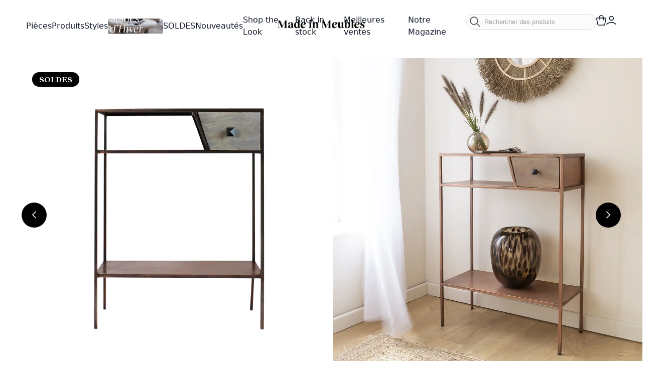

--- FILE ---
content_type: text/html; charset=UTF-8
request_url: https://www.made-in-meubles.com/console-en-cuivre-double-plateau-1-tiroir-p-b-152
body_size: 65145
content:
<!DOCTYPE html><html lang="fr"><head prefix="og: http://ogp.me/ns# fb: http://ogp.me/ns/fb# product: http://ogp.me/ns/product#"><script data-breeze="1">
    var LOCALE = 'fr\u002DFR';
    var BASE_URL = 'https\u003A\u002F\u002Fwww.made\u002Din\u002Dmeubles.com\u002F';
    var VIEW_URL = 'https\u003A\u002F\u002Fwww.made\u002Din\u002Dmeubles.com\u002Fstatic\u002Fversion1765194575\u002Ffrontend\u002FMim\u002Fwex\u002Ffr_FR';
    window.required = window.required || [];
    window.require = window.require || ((deps, callback) => required.push([deps, callback]));
</script> <meta charset="utf-8">
<meta name="title" content="Console en métal effet cuivre Lima - Made in Meubles">
<meta name="description" content="Grâce à ses traits fins et épurés, cette console industrielle saura apporter une touche de légèreté à votre décoration. Elle se compose d'une structure en m&amp;eacute">
<meta name="robots" content="INDEX,FOLLOW">
<meta name="viewport" content="width=device-width, initial-scale=1">
<meta name="format-detection" content="telephone=no">
<title>Console en métal effet cuivre Lima - Made in Meubles</title>
<link rel="stylesheet" media="print" onload="this.onload=null;this.media='all'" href="https://www.made-in-meubles.com/static/version1765194575/_cache/merged/b4c7c92b7116f0d82cc932743d481c13.min.css">
<script type="text/javascript" src="https://www.made-in-meubles.com/static/version1765194575/_cache/merged/0d054788b0b3d84086a29af8d145d251.min.js"></script>
<link rel="canonical" href="https://www.made-in-meubles.com/console-en-cuivre-double-plateau-1-tiroir-p-b-152">
<link rel="icon" type="image/x-icon" href="https://assets.made-in-meubles.com/media/favicon/websites/1/favicon.ico">
<link rel="shortcut icon" type="image/x-icon" href="https://assets.made-in-meubles.com/media/favicon/websites/1/favicon.ico">
   <script type="text/javascript">!function(){if(!window.QTABMR||!window.QTABMR.version&&!window.QTABMR.snippetExecuted){window.QTABMR=window.QTABMR||{};window.QTABMR.snippetStart=(new Date).getTime();window.QTABMR.snippetExecuted=!0;window.QTABMR.snippetVersion=12;QTABMR_URL="https://appstatic.quanta.io/rum/9943/quanta-rum-v2.0.0.min.js";window.QTABMR_BEACON_URL="https://rum-metrics.quanta.io/e1a34064ca2c9b592b79b40b608baf5f22b37c71562903bfde/beacon.gif";window.QTABMR.jserr=0;window.addEventListener("error",function(){window.QTABMR.jserr++},!1);var s=document.currentScript||document.getElementsByTagName("script")[0],c=!1,e=document.createElement("link");if(e.relList&&"function"==typeof e.relList.supports&&e.relList.supports("preload")&&"as"in e){window.QTABMR.snippetMethod="p";e.href=QTABMR_URL;e.rel="preload";e.as="script";e.addEventListener("load",function o(){if(!c){var e=document.createElement("script");e.id="boomr-scr-as";e.src=QTABMR_URL;e.async=!0;s.parentNode.appendChild(e);c=!0}});e.addEventListener("error",function(){t(!0)});setTimeout(function(){c||t(!0)},3e3);QTABMR_lstart=(new Date).getTime();s.parentNode.appendChild(e)}else t(!1);window.addEventListener?window.addEventListener("load",n,!1):window.attachEvent&&window.attachEvent("onload",n)}function t(e){c=!0;var t,n,o,i,d=document,a=window;window.QTABMR.snippetMethod=e?"if":"i";n=function(e,t){var n=d.createElement("script");n.id=t||"boomr-if-as";n.src=QTABMR_URL;QTABMR_lstart=(new Date).getTime();(e=e||d.body).appendChild(n)};if(!window.addEventListener&&window.attachEvent&&navigator.userAgent.match(/MSIE [67]\./)){window.QTABMR.snippetMethod="s";n(s.parentNode,"boomr-async")}else{(o=document.createElement("IFRAME")).src="about:blank";o.title="";o.role="presentation";o.loading="eager";(i=(o.frameElement||o).style).width=0;i.height=0;i.border=0;i.display="none";s.parentNode.appendChild(o);try{a=o.contentWindow;d=a.document.open()}catch(r){t=document.domain;o.src="javascript:var d=document.open();d.domain='"+t+"';void 0;";a=o.contentWindow;d=a.document.open()}if(t){d._boomrl=function(){this.domain=t;n()};d.write("")}else{a._boomrl=function(){n()};a.addEventListener?a.addEventListener("load",a._boomrl,!1):a.attachEvent&&a.attachEvent("onload",a._boomrl)}d.close()}}function n(e){window.QTABMR_onload=e&&e.timeStamp||(new Date).getTime()}}();</script> <!-- Google Tag Manager by MagePal --><script type="text/javascript">
    window.dataLayer = window.dataLayer || [];

</script> <script type="text/x-magento-init">
    {
        "*": {
            "magepalGtmDatalayer": {
                "isCookieRestrictionModeEnabled": 0,
                "currentWebsite": 1,
                "cookieName": "user_allowed_save_cookie",
                "dataLayer": "dataLayer",
                "accountId": "GTM-MX7LVFN",
                "data": [{"ecommerce":{"currencyCode":"EUR"},"pageType":"catalog_product_view","list":"detail"},{"event":"productPage","product":{"id":"4472","sku":"B-152","parent_sku":"B-152","product_type":"simple","name":"Console en m\u00e9tal effet cuivre Lima","price":147.92,"attribute_set_id":"30","path":"Toutes les tables > Table console > Console en m\u00e9tal effet cuivre Lima","category":"Table console","image_url":"https:\/\/assets.made-in-meubles.com\/media\/catalog\/product\/p\/r\/product_b_-_b-152-console-face_1_1.png"}}],
                "isGdprEnabled": 0,
                "gdprOption": 0,
                "addJsInHeader": 0,
                "containerCode": ""
            }
        }
    }</script> <!-- End Google Tag Manager by MagePal --> <script type="text/x-magento-init">
        {
            "*": {
                "Magento_PageCache/js/form-key-provider": {
                    "isPaginationCacheEnabled":
                        0                }
            }
        }</script><link rel="preload" href="https://www.made-in-meubles.com/static/version1765194575/frontend/Mim/wex/fr_FR/Magento_Theme/fonts/RecklessNeue-Thin.woff2" as="font" type="font/woff2" crossorigin="anonymous"><link rel="preload" href="https://www.made-in-meubles.com/static/version1765194575/frontend/Mim/wex/fr_FR/Magento_Theme/fonts/RecklessNeue-Bold.woff2" as="font" type="font/woff2" crossorigin="anonymous"><style>*,:before,:after{box-sizing:border-box}html{-webkit-text-size-adjust:100%}body{margin:0;min-height:100vh;direction:ltr}hr{height:0;color:inherit;border-top-width:1px}abbr[title]{text-decoration:underline dotted}h1,h2,h3,h4,h5,h6{font-size:inherit;font-weight:inherit}a{color:inherit;text-decoration:inherit}b,strong{font-weight:500}code,kbd,samp,pre{font-size:1em}small{font-size:80%}sub,sup{font-size:75%;line-height:0;position:relative;vertical-align:baseline}sub{bottom:-.25em}sup{top:-.5em}table{text-indent:0;border-color:inherit;border-collapse:collapse}button,:where(input:not([type=range])),optgroup,select,textarea{font-family:inherit;font-size:100%;line-height:inherit}button,select{text-transform:none}:-moz-focusring{outline:auto}:-moz-ui-invalid{box-shadow:none}progress{vertical-align:baseline}::-webkit-inner-spin-button,::-webkit-outer-spin-button{height:auto}[type=search]{-webkit-appearance:textfield;outline-offset:-2px}[type=date]::-webkit-datetime-edit-fields-wrapper{padding:0}[type=date]::-webkit-date-and-time-value{text-align:left;height:1.5em}::-webkit-search-decoration{-webkit-appearance:none}::-webkit-file-upload-button{-webkit-appearance:button;font:inherit}summary{display:list-item}blockquote,dl,dd,h1,h2,h3,h4,h5,h6,hr,figure,p,pre{margin:0}fieldset{margin:0;padding:0;border:0}legend{padding:0}ol,ul{list-style:none;margin:0;padding:0}textarea{resize:vertical}input::placeholder,textarea::placeholder{--muted-alpha:.4;color:rgba(var(--base-color),var(--muted-alpha,.6));opacity:1}button,[role=button]{cursor:pointer}svg,img,video,canvas,audio,iframe,embed,object{display:inline-block;vertical-align:middle}svg,img,video{max-width:100%;height:auto}.responsive>iframe,.responsive>embed,.responsive>object{max-width:100%}.aspect-video>iframe,.aspect-video>embed,.aspect-video>object{aspect-ratio:16/9;height:auto;width:100%}[hidden]{display:none}input,button,textarea,select{-webkit-appearance:none;-moz-appearance:none;appearance:none}[type=checkbox],[type=radio]{padding:0;margin:0;display:inline-block;vertical-align:middle;background-origin:border-box;flex-shrink:0;min-width:0;height:1rem;width:1rem;color:rgb(var(--input-focus-border-color))}[type=image]{padding:0;border:0;width:auto;max-width:100%;vertical-align:middle}[type=range]{--brand-alpha:.9;margin:0;padding:0;width:100%;height:1rem;background-color:transparent;appearance:none}[type=range]::-webkit-slider-runnable-track{width:100%;height:.25rem;color:transparent;cursor:pointer;background-color:rgba(var(--base-color),var(--divider-alpha,.1));border-color:transparent;border-radius:9999px}[type=range]::-moz-range-track{width:100%;height:.25rem;color:transparent;cursor:pointer;background-color:rgba(var(--base-color),var(--divider-alpha,.1));border-color:transparent;border-radius:9999px}[type=range]::-webkit-slider-thumb{width:1rem;height:1rem;margin-top:-.375rem;background-color:rgba(var(--brand-color),var(--brand-alpha,1));border:0;border-radius:9999px;-webkit-appearance:none;appearance:none}[type=range]::-moz-range-thumb{width:1rem;height:1rem;margin-top:-.375rem;background-color:rgba(var(--brand-color),var(--brand-alpha,1));border:0;border-radius:9999px;appearance:none}button,input[type=submit],input[type=reset],input[type=button]{--spinner-size:1.25rem;--spinner-border-color:var(--button-color)}select:not([multiple]){padding-right:2.5rem}select::-ms-expand{display:none}select[multiple]{overflow-y:auto}[type=checkbox]{border-radius:0}[type=radio]{border-radius:100%}[type=checkbox]:focus-visible,[type=radio]:focus-visible{box-shadow:0 0 0 2px rgb(var(--base-bg)),0 0 0 4px rgb(var(--input-focus-border-color))}[type=file]{background:unset;border-color:inherit;border-width:0;border-radius:0;padding:0;font-size:unset;line-height:inherit}.breeze [data-content-type=products][data-appearance=carousel]{position:relative;cursor:pointer}.breeze [data-content-type=products][data-appearance=carousel][data-show-dots=true]{padding-bottom:55px}.breeze [data-content-type=products][data-appearance=carousel] .product-items,.breeze [data-content-type=products][data-appearance=carousel] .items{display:flex;flex-wrap:nowrap;overflow-x:auto;scroll-behavior:smooth;scroll-snap-type:x mandatory;margin-bottom:0}.breeze [data-content-type=products][data-appearance=carousel] li.product-item,.breeze [data-content-type=products][data-appearance=carousel] li.item{flex-shrink:0;display:block;visibility:visible;scroll-snap-align:start}.breeze [data-content-type=products][data-appearance=carousel] .slick-arrow{margin-top:-50px}.breeze #product-slide{position:fixed;top:0;left:0;width:100vw;height:100vh;z-index:1000;background-color:#fff;display:none;justify-content:center;align-items:center;overflow-y:hidden;-ms-overflow-style:none;scrollbar-width:none}.breeze #product-slide div{position:relative;visibility:visible;opacity:1;transition:all .1s ease-in;padding-bottom:0;width:100%;height:100%}.breeze #product-slide div button.slick-prev{margin-left:20px}.breeze #product-slide div button.slick-next{margin-right:20px}.breeze #product-slide div ol.category-itemss.items.widget-product-carousel.slick-list{width:100%;height:100%;display:flex;list-style:none;padding:0;margin:0;overflow:auto;scroll-behavior:smooth;scroll-snap-type:x mandatory}.breeze #product-slide div ol.category-itemss.items.widget-product-carousel.slick-list li.item{width:100%;flex-shrink:0;display:flex;align-items:normal;justify-content:center;animation:slide-it 10s infinite}.breeze #product-slide div ol.category-itemss.items.widget-product-carousel.slick-list li.item .large-picture{max-width:100%}.breeze #product-slide .slick-initialized.multiple.fade-out{visibility:hidden;opacity:0;transition:all .1s ease-in}.breeze #product-slide .closed{position:absolute;width:50px;height:50px;top:0;right:1%}.breeze #product-slide .closed:before{content:'✕';position:relative;top:28%;left:18%;transform:translate(-50%,-50%);font-size:47px;color:#000}.breeze #product-slide .slick-dots{background:#eae9e3;width:115px;height:50px;bottom:30px;left:calc(100% - 100px);border-radius:50px;display:flex;justify-content:center;align-items:center;position:absolute;transition:none}.breeze #product-slide .slick-dots svg{height:25px;width:auto}.breeze #product-slide .slick-dots .slick-active button{display:flex}.breeze #product-slide .slick-dots li:not(.slick-active){display:none}.breeze #product-slide .slick-dots button,.breeze #product-slide .slick-dots span{text-indent:0;background:0 0;box-shadow:none;border:none;font-weight:500;font-size:18px;color:#000}.breeze #product-slide .slick-dots button{justify-content:center;align-items:center}.breeze .product-slide::-webkit-scrollbar{display:none}.product-items.slick-sr-only,.items.slick-sr-only{max-width:100%;padding:0;width:100%;display:block !important}@media (max-width:767.98px){.slick-arrow{width:33px !important;height:33px !important}.product-items.slick-sr-only,.items.slick-sr-only{display:flex !important;gap:1.5rem}.product-items.slick-sr-only li,.items.slick-sr-only li{width:40%;padding:0}.product-items.slick-sr-only li img,.items.slick-sr-only li img{width:100%}.breeze #product-slide div{height:auto}.breeze #product-slide div button.slick-prev{display:flex !important;margin-left:10px;margin-top:-10px}.breeze #product-slide div button.slick-next{display:flex !important;margin-right:10px;margin-top:-10px}.breeze #product-slide div ol.category-itemss.items.widget-product-carousel.slick-list .item:last-child{display:flex !important}.breeze #product-slide .closed:before{content:'✕';position:relative;top:16%;left:46%;transform:translate(-50%,-50%);font-size:34px;color:#000}.breeze #product-slide .position{right:calc(50% - 50px)}.breeze #product-slide .slick-dots{bottom:calc(-50vh + 50vw + 45px) !important}.breeze #product-slide .slick-dots li{width:auto !important}}@media (max-width:1023.98px){.breeze #product-slide div ol.category-itemss.items.widget-product-carousel.slick-list li.item .large-picture{height:94%;width:100%}.breeze #product-slide .slick-dots{left:50% !important}}.jarallax-container video,.jarallax-container iframe{opacity:0;transition:80ms opacity ease-in}.jarallax-container video[style*=translate3d],.jarallax-container iframe[style*=translate3d]{opacity:1}.block.filter range-slider{width:100%}range-slider{--thumb-width:16px;--thumb-height:var(--thumb-width);--thumb-mobile-width:calc(var(--thumb-width)*var(--thumb-mobile-scale));--thumb-mobile-height:calc(var(--thumb-height)*var(--thumb-mobile-scale));--thumb-border:1px solid #fff;--thumb-border-radius:999px;--thumb-bg:10 89 254;--thumb-mobile-scale:1.4;--track-height:4px;--track-border-radius:var(--thumb-border-radius);--track-bg:234 234 234;position:relative;display:inline-block}range-slider input{margin:0;width:100%;-webkit-appearance:none}range-slider input:focus{outline:0}range-slider:before,range-slider input::-webkit-slider-runnable-track{background:rgb(var(--track-bg));height:var(--track-height);border-radius:var(--track-border-radius)}range-slider input::-webkit-slider-thumb{-webkit-appearance:none;cursor:pointer;background:rgba(var(--thumb-bg)/.9);border:var(--thumb-border);border-radius:var(--thumb-border-radius);height:var(--thumb-height);width:var(--thumb-width);margin-top:calc(var(--track-height)/2 - var(--thumb-height)/2);transition:box-shadow .2s ease-out}@media (pointer:coarse){range-slider input::-webkit-slider-thumb{--thumb-height:var(--thumb-mobile-height);--thumb-width:var(--thumb-mobile-width)}}range-slider input:focus::-webkit-slider-thumb,range-slider input:active::-webkit-slider-thumb{box-shadow:0 0 0 3px rgba(var(--thumb-bg)/.2)}range-slider input::-moz-range-thumb{-webkit-appearance:none;cursor:pointer;background:rgba(var(--thumb-bg)/.9);border:var(--thumb-border);border-radius:var(--thumb-border-radius);height:var(--thumb-height);width:var(--thumb-width);margin-top:calc(var(--track-height)/2 - var(--thumb-height)/2);transition:box-shadow .2s;transition-timing-function:cubic-bezier(.4,0,.2,1)}range-slider input:focus::-moz-range-thumb{box-shadow:0 0 0 3px rgba(var(--thumb-bg)/.2)}range-slider .filler{opacity:0;visibility:hidden;pointer-events:none}range-slider .range{position:absolute;left:0;top:50%;height:0 !important;overflow:visible}range-slider .range::-webkit-slider-thumb{position:relative;z-index:2}range-slider .range:first-child::-webkit-slider-thumb{z-index:3}@-moz-document url-prefix(){range-slider .range::-moz-range-track{background:0 0 !important}range-slider:before{content:'';width:100%;position:absolute;top:calc(50% - var(--track-height)/2)}range-slider .range{top:calc(50% + 20px)}range-slider .range::-moz-range-thumb{transform:translateY(-20px)}}.breeze div[data-content-type=slider]{visibility:visible}.breeze div[data-content-type=slider] [data-content-type=slide]+[data-content-type=slide]{height:initial;min-height:inherit}.breeze div[data-content-type=slider]{display:flex;position:relative;overflow-x:auto}.breeze div[data-content-type=slider] [data-content-type=slide]{width:100%;flex:none;scroll-snap-align:center}.breeze .pagebuilder-slider,.breeze .slick-list{-ms-overflow-style:none;scrollbar-width:none}.breeze .pagebuilder-slider::-webkit-scrollbar,.breeze .slick-list::-webkit-scrollbar{display:none}.breeze .slick-list{display:flex;width:100%;overflow-x:auto;scroll-behavior:smooth;scroll-snap-type:x mandatory}.breeze .slick-list>div{flex-shrink:0}.breeze .slick-dots{position:absolute;bottom:6px;left:50%;transform:translateX(-50%)}.breeze .slick-dots li{z-index:5}@media (min-width:1024px){.breeze div[data-content-type=slider].containered{opacity:0;transition:.18s opacity ease-in-out}.breeze div[data-content-type=slider].containered.slick-initialized{opacity:1}.breeze div[data-content-type=slider].containered .slick-list{gap:5px}.breeze div[data-content-type=slider].containered .slick-list:before,.breeze div[data-content-type=slider].containered .slick-list:after{content:'';width:1000px;flex-shrink:0}.breeze div[data-content-type=slider].containered:not(.slick-initialized){gap:5px;scroll-snap-type:x mandatory}.breeze div[data-content-type=slider].containered:not(.slick-initialized):before{content:'';width:1000px;flex-shrink:0}.breeze div[data-content-type=slider].containered [data-content-type=slide],.breeze div[data-content-type=slider].containered .slick-dots{max-width:var(--container-max-width,1240px)}}.algolia-search-block{transform:translateY(-100%);position:fixed !important;top:0;left:0;width:100%;height:fit-content;visibility:hidden}.algolia-search-block .block-title,.algolia-search-block label{display:none}.algolia-instant-results-wrapper{min-height:500px}.catalogsearch-result-index .algolia-instant-results-wrapper{margin-top:1rem}.algolia-instant-results-wrapper .video-container video{width:100%;aspect-ratio:.85}@media (max-width:767.98px){.algolia-instant-results-wrapper .video-container video{aspect-ratio:.67}}#algolia-autocomplete-container{position:fixed !important;width:100%;left:0;top:75px;z-index:900}.block-swissup-social-login .buttons{padding:0;margin:0 0 0 -5px;display:flex;flex-wrap:wrap}.block-swissup-social-login .buttons li{box-sizing:border-box;list-style:none;cursor:pointer;padding:5px;margin:0;line-height:20px}.block-swissup-social-login .buttons li.twitter a{background-color:#26c4f1}.block-swissup-social-login .buttons li.twitter a:hover{background-color:#0eaad6}.block-swissup-social-login .buttons li.twitter a .icon{background-color:false}.block-swissup-social-login .buttons li.google a{background-color:#4285f4}.block-swissup-social-login .buttons li.google a:hover{background-color:#1266f1}.block-swissup-social-login .buttons li.google a .icon{background-color:#fff}.block-swissup-social-login .buttons li.facebook a{background-color:#306199}.block-swissup-social-login .buttons li.facebook a:hover{background-color:#244872}.block-swissup-social-login .buttons li.facebook a .icon{background-color:false}.block-swissup-social-login .buttons a{position:relative;-moz-osx-font-smoothing:grayscale;-webkit-font-smoothing:antialiased;font-weight:700;color:#fff;height:100%;width:100%;display:block;box-sizing:border-box;padding:9px 15px 9px 45px;text-decoration:none;transition:background-color .2s ease-in-out}.block-swissup-social-login .buttons a:active{box-shadow:inset 1px 3px 15px 0 rgba(22,0,0,.25)}.block-swissup-social-login .buttons a .icon{height:36px;width:36px;text-align:center;position:absolute;left:1px;top:1px}.block-swissup-social-login .buttons a .icon img{display:inline-block;height:36px;width:18px}.breeze-block-sidebar>.title,.breeze-block-sidebar .block-title,.block>.title,.block .block-title{line-height:1.75rem;font-size:1.125rem;font-weight:500;padding:.5rem 0}.breeze-block-sidebar>.title strong,.breeze-block-sidebar .block-title strong,.block>.title strong,.block .block-title strong{font-weight:500}.breeze-block-sidebar .block-content,.block .block-content{display:flow-root}.breeze-block-sidebar .block-content.no-display,.block .block-content.no-display{display:none}:where(body:not(.narrow-page-reset)) .checkout-success,:where(body:not(.narrow-page-reset)) #registration,.form.form-orders-search,.form.search.advanced,.form.password.forget,.form.password.reset,.form.send.confirmation,.form-create-account,.login-container,.column.main .form.contact,.page-layout-1column.cms-no-route .columns{max-width:620px;margin:0 auto;padding:2.5rem 3rem;box-shadow:0 1px 9px 0 rgba(0,0,0,.05);background:rgba(var(--z-layer-bg),var(--z-layer-bg-alpha,1));border:1px solid rgba(var(--base-color),var(--divider-alpha,.1));border-radius:50px}@media (max-width:639.98px){:where(body:not(.narrow-page-reset)) .checkout-success,:where(body:not(.narrow-page-reset)) #registration,.form.form-orders-search,.form.search.advanced,.form.password.forget,.form.password.reset,.form.send.confirmation,.form-create-account,.login-container,.column.main .form.contact,.page-layout-1column.cms-no-route .columns{padding:1rem 1.5rem}}.breadcrumbs ul{display:flex;flex-wrap:wrap;gap:.5rem}.breadcrumbs li{display:flex;align-items:center;gap:.25rem}.breadcrumbs li:after{content:'';width:.75rem;height:.75rem}.breadcrumbs li:last-child:after{display:none}.swatch-option-tooltip{opacity:0;position:absolute;pointer-events:none;right:0;top:-9999px}.dropdown.options .dropdown,.tooltip.wrapper .tooltip.content,.minicart-wrapper .mage-dropdown-dialog,.map-popup,.navigation .submenu,.navigation .ais-Panel-body{opacity:0;position:absolute;pointer-events:none;right:0;top:-9999px}.dropdown.options .dropdown>li>a,.dropdown.options .dropdown>ul>li>a,.navigation li>a{display:block;padding:.25rem .5rem}[data-collapsible] [data-role=title],[data-role=collapsible] [data-role=title],[data-mage-init*='"collapsible":'] [data-role=title],.block-collapsible-nav>.title,.dropdown.options .toggle{display:flex;align-items:center;justify-content:space-between;gap:.125rem}[data-collapsible] [data-role=title]:after,[data-role=collapsible] [data-role=title]:after,[data-mage-init*='"collapsible":'] [data-role=title]:after,.block-collapsible-nav>.title:after,.dropdown.options:not(.no-chevron) .toggle:after{flex-shrink:0;content:'';height:1.25rem;width:1.25rem;transform:rotate(90deg)}._active[data-collapsible] [data-role=title]:after,._active[data-role=collapsible] [data-role=title]:after,._active[data-mage-init*='"collapsible":'] [data-role=title]:after,[data-collapsible] [data-role=title][aria-expanded=true]:after,[data-role=collapsible] [data-role=title][aria-expanded=true]:after,[data-mage-init*='"collapsible":'] [data-role=title][aria-expanded=true]:after,[data-mage-init*='"collapsible":'][data-mage-init*='"active":true'] [data-role=title]:not([aria-expanded]):after,.block-collapsible-nav>.title.active:after,.dropdown.options:not(.no-chevron) .toggle.active:after{transform:rotate(-90deg)}input,textarea,select{outline:none;position:relative;padding:.5rem .75rem;width:100%;color:rgba(var(--input-color),var(--input-alpha));background:rgb(var(--input-bg));border:1px solid rgba(var(--input-border-color),var(--input-border-alpha));border-radius:5px;box-shadow:0 0 0 var(--input-shadow-spread,0) rgba(var(--input-border-color),var(--input-border-alpha))}input:disabled,textarea:disabled,select:disabled{opacity:.5;cursor:not-allowed}.listing-grid-item-actions-absolute .product-item-details .product-item-actions .stock,.listing-grid-item-actions-primary-absolute .product-item-details .actions-primary .stock,button,.action.primary,input[type=submit],input[type=reset],input[type=button],.pagebuilder-button-primary,.pagebuilder-button-secondary,.pagebuilder-button-link,.action.secondary{outline:none;position:relative;display:inline-block;padding:.5rem 1.25rem;color:rgb(var(--button-color));background:rgba(var(--button-bg),var(--button-bg-alpha));border:0 solid rgba(var(--button-border-color),var(--button-border-alpha));border-radius:50px;box-shadow:0 0 0 1px rgba(var(--button-border-color),var(--button-border-alpha));text-decoration:none !important}button:disabled,.action.primary:disabled,input[type=submit]:disabled,input[type=reset]:disabled,input[type=button]:disabled,.pagebuilder-button-primary:disabled,.pagebuilder-button-secondary:disabled,.pagebuilder-button-link:disabled,.action.secondary:disabled{opacity:.5;cursor:not-allowed}.action.primary,input[type=submit],.pagebuilder-button-primary,.action.secondary{--link-color:var(--button-color);--link-alpha:1}button:not(.primary):not(.select),input[type=reset],input[type=button],.pagebuilder-button-secondary{--link-color:var(--button-color);--link-alpha:1;--button-bg:var(--button-secondary-bg);--button-color:var(--button-secondary-color);--button-border-color:var(--button-secondary-border-color)}.pagebuilder-button-link{--button-bg:transparent;--button-color:var(--link-color);text-decoration:none !important}.slick-dots button,.slick-arrow{--button-bg:var(--base-bg);--button-border-color:var(--base-bg);padding:0;background:0 0;color:inherit;border:0;text-align:left}@media (min-width:640px){.narrow-page:not(.narrow-page-reset).page-layout-1column .breadcrumbs{display:none}.narrow-page:not(.narrow-page-reset).page-layout-1column .page-title-wrapper{margin:4rem 0;text-align:center}.narrow-page:not(.narrow-page-reset).page-layout-1column .page-main{padding-bottom:3rem}.narrow-page:not(.narrow-page-reset).page-layout-1column .page-main .columns{max-width:640px;margin:0 auto}}@media (min-width:768px){.narrow-page:not(.narrow-page-reset).page-layout-1column .page-main .columns{max-width:768px}}@media (min-width:768px){[data-mage-init*='"tabs":']{display:flex;align-items:center;flex-wrap:wrap}}[data-mage-init*='"tabs":']>[data-role=collapsible],[data-content-type=tabs] .tab-header>a{order:-1;display:flex;align-items:center;padding:.625rem 1rem;color:rgba(var(--base-color),var(--muted-alpha,.6))}@media (max-width:767.98px){[data-mage-init*='"tabs":']>[data-role=collapsible],[data-content-type=tabs] .tab-header>a{--muted-bg-alpha:.5;justify-content:space-between;border:1px solid rgba(var(--base-color),var(--divider-alpha,.1));border-width:0 0 1px}[data-mage-init*='"tabs":']>[data-role=collapsible]:after,[data-content-type=tabs] .tab-header>a:after{flex-shrink:0;content:'';height:1.25rem;width:1.25rem;transform:rotate(90deg)}[data-mage-init*='"tabs":']>[data-role=collapsible]:has(+.content+script:last-child),[data-mage-init*='"tabs":']>[data-role=collapsible]:has(+.content:last-child),[data-content-type=tabs] .tab-header>a:has(+.content+script:last-child),[data-content-type=tabs] .tab-header>a:has(+.content:last-child){border-bottom-color:transparent}[data-mage-init*='"tabs":']>[data-role=collapsible]:nth-last-child(2),[data-content-type=tabs] .tab-header>a:nth-last-child(2){border-bottom-color:transparent}}@media (min-width:768px){[data-mage-init*='"tabs":']>[data-role=collapsible],[data-content-type=tabs] .tab-header>a{margin:0 .75rem 0 0;white-space:nowrap}}[data-mage-init*='"tabs":']>[data-role=collapsible] .counter,[data-content-type=tabs] .tab-header>a .counter{opacity:.8;padding:.125rem .5rem;background:rgba(var(--muted-bg),var(--muted-bg-alpha,1))}[data-mage-init*='"tabs":']>[data-role=collapsible][aria-expanded=true],[data-mage-init*='"tabs":']>[data-role=collapsible]:nth-child(1):not([aria-expanded]),[data-content-type=tabs] .tab-header.active>a{z-index:2}[data-mage-init*='"tabs":']>[data-role=collapsible][aria-expanded=true]:after,[data-mage-init*='"tabs":']>[data-role=collapsible]:nth-child(1):not([aria-expanded]):after,[data-content-type=tabs] .tab-header.active>a:after{transform:rotate(-90deg)}@media (max-width:767.98px){[data-mage-init*='"tabs":']>[data-role=collapsible][aria-expanded=true],[data-mage-init*='"tabs":']>[data-role=collapsible]:nth-child(1):not([aria-expanded]),[data-content-type=tabs] .tab-header.active>a{border-bottom-color:transparent}}[data-mage-init*='"tabs":']>[data-role=content],[data-content-type=tabs] .tabs-content>div{display:none;visibility:hidden;opacity:0;padding:.75rem 1rem}@media (min-width:768px){[data-mage-init*='"tabs":']>[data-role=content],[data-content-type=tabs] .tabs-content>div{width:100%}}[data-mage-init*='"tabs":']>[data-role=content][aria-hidden=false],[data-mage-init*='"tabs":']>[data-role=content]:nth-child(2):not([aria-hidden]),[data-content-type=tabs] .tabs-content>div[aria-hidden=false]{visibility:visible;opacity:1;display:block}.listing-grid-item-actions-absolute .product-item-details .product-item-actions .tocart span,.abs-visually-hidden,.action.skip:not(:focus-within),.table-comparison th.remove,.table-comparison .towishlist span,.discount label,.page-header .switcher .label,.minicart-wrapper .action.showcart .text,.minicart-wrapper .action.showcart .counter.qty .counter-label span,.nav-toggle span,.special-price .price-label,.product-options-wrapper legend.links-title,.form.form-orders-search legend,.form.search.advanced legend,.special-price .msrp-message{position:absolute;width:1px;height:1px;padding:0;margin:-1px;overflow:hidden;clip:rect(0,0,0,0);white-space:nowrap;border-width:0}.line-clamp-1,.line-clamp-2,.line-clamp-3,.line-clamp-4,.line-clamp-5,.line-clamp-6{position:relative;overflow:hidden;display:-webkit-box;-webkit-box-orient:vertical;-webkit-line-clamp:var(--line-clamp,1);max-height:calc(var(--line-clamp,1)*var(--line-height,1.5rem))}.line-clamp-1.expanded,.line-clamp-2.expanded,.line-clamp-3.expanded,.line-clamp-4.expanded,.line-clamp-5.expanded,.line-clamp-6.expanded{display:block;-webkit-line-clamp:initial !important;overflow:visible;max-height:none}.line-clamp-1 .clamp-toggle,.line-clamp-2 .clamp-toggle,.line-clamp-3 .clamp-toggle,.line-clamp-4 .clamp-toggle,.line-clamp-5 .clamp-toggle,.line-clamp-6 .clamp-toggle{font-weight:600;font-size:1rem;font-family:ui-sans-serif,system-ui,-apple-system,BlinkMacSystemFont,"Segoe UI",Roboto,"Helvetica Neue",Arial,"Noto Sans",sans-serif,"Apple Color Emoji","Segoe UI Emoji","Segoe UI Symbol","Noto Color Emoji";color:rgba(var(--base-color),var(--base-alpha,1));text-decoration:underline;position:absolute;bottom:0;right:0;padding-left:.75rem;background:linear-gradient(to right,transparent 0,rgba(var(--z-layer-bg),var(--z-layer-bg-alpha,1)) .5rem)}a[href^="tel:"],a[href^="mailto:"],a.alert,address a,.map-show-info,.minimal-price-link,.samples a,.search-suggestions a{color:rgba(var(--link-color),var(--link-alpha));text-decoration:none}a[href^="tel:"]:hover,a[href^="mailto:"]:hover,a.alert:hover,address a:hover,.map-show-info:hover,.minimal-price-link:hover,.samples a:hover,.search-suggestions a:hover{--link-alpha:1;text-decoration:underline}.slick-dots{margin-top:0 !important;margin-bottom:0 !important}.slick-dots{padding-left:0 !important}.slick-dots{list-style:none !important}.color-invert{color:rgba(var(--base-color),var(--base-alpha,1));--base-color:255,255,255;--base-alpha:.85;--headings-color:255,255,255;--headings-alpha:.9;--block-title-color:.9;--link-color:147,197,253;--link-alpha:.9;--muted-bg:31,41,55;--muted-bg-alpha:1;--ring-color:255,255,255;--ring-alpha:.7;--input-color:255,255,255;--input-alpha:.85;--input-bg-alpha:0;--input-border-alpha:.5}:root{--black:0,0,0;--white:255,255,255;--gray-50:249,250,251;--gray-100:243,244,246;--gray-200:229,231,235;--gray-300:209,213,219;--gray-400:156,163,175;--gray-500:107,114,128;--gray-600:75,85,99;--gray-700:55,65,81;--gray-800:31,41,55;--gray-900:17,24,39;--red:185,28,28;--green:21,128,61;--blue:29,78,216;--yellow:251,191,36;--brand-color:251,248,244;--danger-color:var(--red);--danger-bg:var(--red);--info-color:var(--blue);--success-color:222,193,119;--success-bg:222,193,119;--base-alpha:1;--base-color:var(--gray-900);--base-bg:var(--white);--muted-bg:var(--gray-100);--z-layer-bg:var(--base-bg);--z-overlay-bg:var(--black);--ring-color:var(--brand-color);--link-alpha:.85;--link-color:var(--blue);--headings-color:var(--rgb-base);--block-title-color:var(--rgb-base);--input-alpha:1;--input-color:17,24,39;--input-bg:252,252,252;--input-border-alpha:1;--input-border-color:222,222,222;--input-focus-border:222,222,222;--input-focus-shadow-spread:0;--button-color:var(--white);--button-bg:var(--black);--button-bg-alpha:.85;--button-border-alpha:0;--button-border-color:var(--button-bg);--button-secondary-color:var(--gray-600);--button-secondary-bg:var(--gray-200);--button-secondary-border-color:var(--button-secondary-bg);--font-family:ui-sans-serif,system-ui,-apple-system,BlinkMacSystemFont,"Segoe UI",Roboto,"Helvetica Neue",Arial,"Noto Sans",sans-serif,"Apple Color Emoji","Segoe UI Emoji","Segoe UI Symbol","Noto Color Emoji";--font-size:.875rem;--font-family-mono:ui-monospace,SFMono-Regular,Menlo,Monaco,Consolas,"Liberation Mono","Courier New",monospace;--line-height:1.5rem;--transition-duration:.2s;--spinner-size:1.5rem;--spinner-border-width:2px;--spinner-border-color:var(--brand-color);--spinner-duration:.6s;--scrollbar-bg:var(--gray-100);--scrollbar-color:var(--gray-300);--readmore-max-lines:3}@media (prefers-reduced-motion){:root{--transition-duration:20ms;--spinner-duration:5s}}.action.primary,.action.secondary{border-width:1px !important}.action.secondary{background:#fff;color:#000;border-color:#000;border-width:1px !important;text-align:center}.action.secondary:hover{background-color:#f3f4f6}html{color:rgba(var(--base-color),var(--base-alpha,1));background:rgba(var(--base-bg),var(--base-bg-alpha,1));font-family:var(--font-family);font-size:var(--font-size);line-height:var(--line-height)}code,kbd,pre,samp{font-family:var(--font-family-mono)}h1,.h1,h2,.h2,h3,.h3,h4,.h4,h5,.h5,h6,.h6,th,.heading{color:rgba(var(--headings-color),var(--headings-alpha,1))}h1{font-size:2.25rem;line-height:2.5rem;font-weight:700;margin-bottom:1rem}h2{font-size:1.875rem;line-height:2.25rem;margin-bottom:.75rem}h3{font-size:1.5rem;line-height:2rem;margin-bottom:.5rem}h4{font-size:1.25rem;line-height:1.75rem;margin-bottom:.25rem}h5{margin-bottom:.25rem}h6{margin-bottom:.25rem}.page-title-wrapper *+div{margin-top:2.5rem}dl dt{font-weight:500}dl dd+dt{margin-top:.25rem}.icon{flex-shrink:0;line-height:normal}svg.icon,.icon>svg{fill:currentColor;width:1.5rem;height:1.5rem}svg.icon.small,.icon.small>svg{width:1rem;height:1rem}svg.icon.big,.icon.big>svg{width:1.75rem;height:1.75rem}.icon.rounded{border-radius:999px;background:rgba(var(--muted-bg),var(--muted-bg-alpha,1));padding:.75rem}hr{margin:.75rem 0;border:1px solid rgba(var(--base-color),var(--divider-alpha,.1));border-width:1px 0 0 !important}p.required{color:rgba(var(--danger-color),var(--danger-alpha,1))}.note{color:rgba(var(--base-color),var(--muted-alpha,.6))}@font-face{font-family:'Reckless Thin';src:url('https://www.made-in-meubles.com/static/version1765194575/frontend/Mim/wex/fr_FR/Magento_Theme/fonts/RecklessNeue-Thin.eot');src:local('Reckless Neue Thin'),local('RecklessNeue-Thin'),url('https://www.made-in-meubles.com/static/version1765194575/frontend/Mim/wex/fr_FR/Magento_Theme/fonts/RecklessNeue-Thin.eot?#iefix') format('embedded-opentype'),url('https://www.made-in-meubles.com/static/version1765194575/frontend/Mim/wex/fr_FR/Magento_Theme/fonts/RecklessNeue-Thin.woff2') format('woff2'),url('https://www.made-in-meubles.com/static/version1765194575/frontend/Mim/wex/fr_FR/Magento_Theme/fonts/RecklessNeue-Thin.woff') format('woff'),url('https://www.made-in-meubles.com/static/version1765194575/frontend/Mim/wex/fr_FR/Magento_Theme/fonts/RecklessNeue-Thin.ttf') format('truetype');font-weight:100;font-style:normal;font-display:fallback}@font-face{font-family:'Reckless Bold';src:url('https://www.made-in-meubles.com/static/version1765194575/frontend/Mim/wex/fr_FR/Magento_Theme/fonts/RecklessNeue-Bold.eot');src:local('Reckless Neue Bold'),local('RecklessNeue-Bold'),url('https://www.made-in-meubles.com/static/version1765194575/frontend/Mim/wex/fr_FR/Magento_Theme/fonts/RecklessNeue-Bold.eot?#iefix') format('embedded-opentype'),url('https://www.made-in-meubles.com/static/version1765194575/frontend/Mim/wex/fr_FR/Magento_Theme/fonts/RecklessNeue-Bold.woff2') format('woff2'),url('https://www.made-in-meubles.com/static/version1765194575/frontend/Mim/wex/fr_FR/Magento_Theme/fonts/RecklessNeue-Bold.woff') format('woff'),url('https://www.made-in-meubles.com/static/version1765194575/frontend/Mim/wex/fr_FR/Magento_Theme/fonts/RecklessNeue-Bold.ttf') format('truetype');font-weight:700;font-style:normal;font-display:fallback}.font-reckless{font-family:"Reckless Thin",serif}.font-reckless-bold{font-family:"Reckless Bold",serif}.filter-invert{filter:invert(1)}.font-sans{font-family:ui-sans-serif,system-ui,-apple-system,BlinkMacSystemFont,"Segoe UI",Roboto,"Helvetica Neue",Arial,"Noto Sans",sans-serif,"Apple Color Emoji","Segoe UI Emoji","Segoe UI Symbol","Noto Color Emoji" !important}.font-serif{font-family:ui-serif,Georgia,Cambria,"Times New Roman",Times,serif !important}.font-mono{font-family:ui-monospace,SFMono-Regular,Menlo,Monaco,Consolas,"Liberation Mono","Courier New",monospace !important}.font-thin{font-weight:100 !important}.font-extralight{font-weight:200 !important}.font-light{font-weight:300 !important}.font-normal{font-weight:400 !important}.font-medium{font-weight:500 !important}.font-semibold{font-weight:600 !important}.font-bold{font-weight:700 !important}.font-extrabold{font-weight:800 !important}.font-black{font-weight:900 !important}.text-xs{font-size:.75rem !important;line-height:1rem !important}.text-sm{font-size:.875rem !important;line-height:1.25rem !important}.text-base{font-size:1rem !important;line-height:1.5rem !important}.text-lg{font-size:1.125rem !important;line-height:1.75rem !important}.text-xl{font-size:1.25rem !important;line-height:1.75rem !important}.text-2xl{font-size:1.5rem !important;line-height:2rem !important}.text-3xl{font-size:1.875rem !important;line-height:2.25rem !important}.text-4xl{font-size:2.25rem !important;line-height:2.5rem !important}.text-5xl{font-size:3rem !important;line-height:1 !important}.leading-tight{line-height:1.25 !important}.leading-snug{line-height:1.375 !important}.leading-normal{line-height:1.5 !important}.leading-relaxed{line-height:1.625 !important}.leading-loose{line-height:2 !important}.line-clamp-2{--line-clamp:2}.line-clamp-3{--line-clamp:3}.line-clamp-4{--line-clamp:4}.line-clamp-5{--line-clamp:5}.line-clamp-6{--line-clamp:6}.text-left{text-align:left}.text-right{text-align:right}.text-center,.a-center{text-align:center}.nowrap{white-space:nowrap}.underline{text-decoration:underline}.select-none{user-select:none}.rounded{border-radius:.25rem}.rounded-sm{border-radius:.125rem}.rounded-md{border-radius:.375rem}.rounded-lg{border-radius:.5rem}.rounded-xl{border-radius:.75rem}.rounded-2xl{border-radius:1rem}.rounded-3xl{border-radius:1.5rem}.rounded-full{border-radius:9999px}.relative{position:relative}.absolute{position:absolute}.top-0{top:0}.bottom-0{bottom:0}.left-0{left:0}.right-0{right:0}.z-10{z-index:10}.z-20{z-index:20}.z-30{z-index:30}.z-40{z-index:40}.z-50{z-index:50}.gap-1{gap:.25rem}.gap,.gap-2{gap:.5rem}.gap-3{gap:.75rem}.gap-4{gap:1rem}.gap-5{gap:1.25rem}.gap-6{gap:1.5rem}.gap-7{gap:1.75rem}.gap-8{gap:2rem}.flex-wrap{flex-wrap:wrap}.flex-nowrap{flex-wrap:nowrap}.justify-center{justify-content:center}.justify-around{justify-content:space-around}.justify-between{justify-content:space-between}.justify-evenly{justify-content:space-evenly}.items-start{align-items:flex-start}.items-end{align-items:flex-end}.items-center{align-items:center}.shrink-0{flex-shrink:0}.grow-0{flex-grow:0}.no-display,.abs-no-display{display:none}.hide{display:none !important}.show{display:revert !important}.flex{display:flex !important}.inline-flex{display:inline-flex !important}.flex-col{flex-direction:column}.overflow-auto{overflow:auto !important}.overflow-hidden{overflow:hidden !important}.overflow-visible{overflow:visible !important}.mx-auto{margin-left:auto;margin-right:auto}.max-w-xs{max-width:480px}.max-w-sm{max-width:640px}.max-w-md{max-width:768px}.max-w-lg{max-width:1024px}.max-w-xl{max-width:1280px}.max-w-xxl{max-width:1440px}.max-w-40{max-width:10rem}.max-w-80{max-width:20rem}.grid{display:grid !important}.grid-cols-2{grid-template-columns:repeat(2,minmax(0,1fr))}.grid-cols-3{grid-template-columns:repeat(3,minmax(0,1fr))}.grid-cols-4{grid-template-columns:repeat(4,minmax(0,1fr))}@media (min-width:480px){.xs\:hide,.xs-hide{display:none !important}.xs\:show,.xs-show{display:revert !important}.xs\:flex,.xs-flex{display:flex !important}.xs\:grid{display:grid !important}}@media (min-width:640px){.sm\:hide,.sm-hide{display:none !important}.sm\:show,.sm-show{display:revert !important}.sm\:flex,.sm-flex{display:flex !important}.sm\:grid{display:grid !important}}@media (min-width:768px){.md\:hide,.md-hide{display:none !important}.md\:show,.md-show{display:revert !important}.md\:flex,.md-flex{display:flex !important}.md\:a-right,.md-a-right{text-align:right}.md\:grid{display:grid !important}.md\:grid-cols-2{grid-template-columns:repeat(2,minmax(0,1fr))}.md\:grid-cols-3{grid-template-columns:repeat(3,minmax(0,1fr))}.md\:grid-cols-4{grid-template-columns:repeat(4,minmax(0,1fr))}}@media (min-width:1024px){.lg\:hide,.lg-hide{display:none !important}.lg\:show,.lg-show{display:revert !important}.lg\:flex,.lg-flex{display:flex !important}.lg\:grid{display:grid !important}}@media (min-width:1280px){.xl\:hide,.xl-hide{display:none !important}.xl\:show,.xl-show{display:revert !important}.xl\:flex,.xl-flex{display:flex !important}.xl\:grid{display:grid !important}}@media (min-width:1440px){.xxl\:hide,.xxl-hide{display:none !important}.xxl\:show,.xxl-show{display:revert !important}.xxl\:flex,.xxl-flex{display:flex !important}.xxl\:grid{display:grid !important}}@media (max-width:767.98px){.md-down\:justify-center{justify-content:center}.md-down\:a-center,.md-down-a-center{text-align:center}}.dropdown.options{position:relative}._show~.modals-overlay,._show~.modal-custom-overlay{cursor:pointer}.modal-slide,.modal-popup,.modal-custom{visibility:hidden;pointer-events:none}:root{--container-margin:0 auto;--container-max-width:none;--container-padding:.375rem 1.4rem}@media (min-width:640px){:root{--container-max-width:640px}}@media (min-width:768px){:root{--container-max-width:768px}}@media (min-width:1024px){:root{--container-max-width:1024px}}@media (min-width:1280px){:root{--container-max-width:1280px}}@media (min-width:1440px){:root{--container-max-width:1440px}}.container,.block-content,.autocomplete-wrapper,.breadcrumbs ul,.page-main,.footer.content,.message.global .content,.header.panel,.header.content,.navigation-wrapper .navigation,.facets-wrapper .navigation,.page-layout-cms-full-width .page-title-wrapper .page-title,.columns .block{width:100%;max-width:var(--container-max-width);margin:var(--container-margin);padding:var(--container-padding)}.scroller{width:100%;overflow:auto;scroll-behavior:smooth;-ms-overflow-style:none;scrollbar-width:none}.scroller::-webkit-scrollbar{display:none}.loading-mask,.load.indicator{display:none}.switcher{display:inline-block}.towishlist,.tocompare,.action.print,.action.mailto{display:inline-flex;align-items:center}.towishlist:before,.tocompare:before,.action.print:before,.action.mailto:before{flex-shrink:0;content:'';width:2rem;height:2rem}.breadcrumbs{min-height:2.25rem}.category-image{margin:0 0 .5rem}.category-image+.category-description{margin-top:0}.category-description{margin:0 0 .5rem}.category-description [data-content-type=row] [data-element=inner]{max-width:none;padding:0;margin:0}.table-comparison .price-box{margin:.5rem 0}:root{--sidebar-width:180px;--sidebar-gap:1rem}@media (min-width:1024px){:root{--sidebar-width:220px;--sidebar-gap:2rem}}.column.main{min-height:clamp(100px,25vh,300px)}.page-title-wrapper~.columns{margin-top:1rem}.page-main>.columns{position:relative;display:grid;grid-template-rows:auto 1fr;grid-template-columns:1fr;grid-template-areas:"main" "sidebar" "additional";gap:var(--sidebar-gap);row-gap:0}@media (min-width:768px){.page-layout-3columns .page-main>.columns,.page-layout-2columns-left .page-main>.columns{grid-template-columns:var(--sidebar-width) 1fr;grid-template-areas:"sidebar main" "additional main"}.page-layout-2columns-right .page-main>.columns{grid-template-columns:1fr var(--sidebar-width);grid-template-areas:"main sidebar" "main additional"}}@media (min-width:1024px){.page-layout-3columns .page-main>.columns{grid-template-columns:var(--sidebar-width) 1fr var(--sidebar-width);grid-template-areas:"sidebar main additional"}}.page-main>.columns>.main{grid-area:main;min-width:0}.page-main>.columns>.sidebar-main{grid-area:sidebar}.page-main>.columns>.sidebar-additional{grid-area:additional}.message.global{color:#222;background:rgb(var(--yellow));margin:0;border-radius:0}.message.global .content{padding:.5rem}.message.global .actions{margin-top:.75rem}.message.global.cookie{position:fixed;z-index:40;bottom:0;left:0;right:0}.message.global.noscript{text-align:center}.header-top{font-family:ui-sans-serif,system-ui,-apple-system,BlinkMacSystemFont,"Segoe UI",Roboto,"Helvetica Neue",Arial,"Noto Sans",sans-serif,"Apple Color Emoji","Segoe UI Emoji","Segoe UI Symbol","Noto Color Emoji";background-color:#000;color:#fff;flex-basis:100%;padding:.2rem 1.25rem;text-align:center;position:relative}.header-top .slick-track{width:100% !important}.header-top .slick-track>.slick-slide{width:100% !important}.header-top li.item{width:100%;display:flex;justify-content:center;align-items:center}.header-top li.item p{margin-bottom:0}.header-top li.item a{color:inherit}.header-top li.item strong{font-weight:700}.header.panel,.header.links,.header.content{display:flex;gap:2rem}.header.links a .counter{font-size:.875rem;line-height:1.25rem;opacity:.6;white-space:nowrap}.header.links a .counter:before{content:'('}.header.links a .counter:after{content:')'}.header.panel{justify-content:flex-end;padding:0 !important}.header.content{padding:0 !important;align-items:center;position:relative;font-size:1.125rem;flex-wrap:wrap}.page-header .logo img:not([width]){width:100%;min-width:80px;max-width:170px}.page-header .logo+*{margin-left:auto}@media (max-width:767.98px){.page-header .logo+*{margin-left:0}}.page-header .logo+.navigation-wrapper{margin:0 auto}@media (max-width:1023.98px){.nav-sections{display:none}.page-header .logo img:not([width]){max-width:155px}.page-header .action.toggle.search{width:0 !important}.page-header .action.toggle.search .search,.page-header .action.toggle.search svg{display:none}.page-header .action.toggle.search-mobile-on{display:block}.page-header .action.toggle.search-mobile-off{display:none !important}.page-header .action.toggle.search-mobile{display:block;margin:0 auto 14px;width:90%;position:relative}.page-header .action.toggle.search-mobile .search-mobile{padding-left:12%;border-radius:50px;backdrop-filter:blur(124px)}.page-header .action.toggle.search-mobile svg{width:21px;height:21px;position:absolute;left:8px;top:8px;color:#52525b}.header.content{justify-content:space-between;padding-left:0 !important;padding-right:0 !important;gap:1.6rem}.nav-toggle{position:initial !important;visibility:visible !important}.sublink{display:none}}body[class*=checkout] .action.toggle.search,body[class*=checkout] .action.toggle.search-mobile{display:none}.page-header .logo{filter:invert(1)}.page-header .logo img:not([width]){max-width:180px}.minicart-wrapper,.account-dropdown,.action.toggle.search{z-index:35;cursor:pointer}.action.toggle.search-mobile{display:none}.action.toggle.search{position:relative;width:23%}.action.toggle.search .search{height:31px;border-radius:50px;padding-left:35px;backdrop-filter:blur(124px)}.action.toggle.search svg{position:absolute;left:7px;top:5px;color:#52525b}.action.toggle.search svg,.action.toggle.showcustomer svg,.action.showcart svg{width:21px;height:21px}a.logo{padding:8px 15px 12px;position:absolute;top:45%;left:50%;transform:translate3d(-50%,-45%,0)}.page-header{width:100%;position:relative;z-index:900}.has-banner .page-header{overflow-x:hidden;position:absolute;top:0;right:0}._has-modal.has-banner .page-header{right:7.5px !important}:root{--listing-grid-gap:1rem;--listing-grid-row-gap:1rem;--listing-grid-columns:2;--listing-grid-item-padding:0px;--listing-grid-item-margin:0px}@media (min-width:640px){:root{--listing-grid-columns:3}}@media (min-width:1024px){:root{--listing-grid-columns:4}}@media (min-width:768px){.page-layout-1column{--listing-grid-columns:4}}@media (min-width:1024px){.page-layout-1column{--listing-grid-columns:5}}@media (min-width:1024px){.page-layout-3columns{--listing-grid-columns:3}}.input-group__addon{border-radius:.6rem;border:1px solid rgba(var(--input-border-color),var(--input-border-alpha));padding:.2rem}.input-group__addon .change-qty{width:2.5rem;padding:0;vertical-align:top;background:0 0;font-size:1.5rem}.input-group__addon .change-qty.decrease:before{content:'-'}.input-group__addon .change-qty.increase:before{content:'+'}.minicart-wrapper{position:relative}.minicart-wrapper .action.showcart .counter.qty{position:absolute;z-index:-1;top:-.5rem;right:-1rem;border-radius:1.6rem;background:#000;color:#fff;min-width:1.6rem;height:1.6rem;text-align:center;display:flex;justify-content:center;align-items:center;font-size:.95rem;line-height:.95rem}.search-open .minicart-wrapper .action.showcart .counter.qty{color:#fff}.minicart-wrapper .action.showcart .counter.qty.empty{display:none}.minicart-wrapper .action.showcart .counter.qty:not(.empty) .counter-number:not(:last-child){display:none}.message{text-align:center;border-radius:1.6rem;display:flex;justify-content:center;gap:.25rem;padding:.75rem 1rem;margin-bottom:.75rem}.field+.message,.control .message{margin-top:.5rem}.message.warning:before,.message.success:before,.message.notice:before,.message.error:before,.message.info:before{flex-shrink:0;content:'';width:1.5rem;height:1.5rem}.old-price.map-old-price{text-decoration:none}.old-price.map-old-price .weee,.old-price.map-old-price .price-wrapper{text-decoration:line-through}.product-info-price .old-price.map-old-price{display:inline-block}.map-fallback-price{display:none}.map-show-info{margin-right:.25rem}.navigation .submenu.shown,.navigation .ais-Panel-body.shown,.navigation .submenu[aria-expanded=true]:not([aria-hidden]),.navigation .ais-Panel-body[aria-expanded=true]:not([aria-hidden]){top:0}.navigation li>a:hover{background:0 0}.navigation .links.grid{font-size:1.3rem;grid-template-columns:repeat(1,1fr);grid-gap:0}.navigation .links.grid ul{margin-bottom:1rem}.navigation .links.grid ul li>a{padding:0}.navigation .links.grid ul strong{color:#000}.navigation .links.grid ul li:not(.footer-link-clickable){display:none}.navigation .links.grid .footer-link-clickable{display:flex;align-items:center}.navigation .links.grid .footer-link-clickable:after{content:"+";margin-left:auto;font-weight:700;color:#000}.navigation .links.grid .footer-link-clickable.open:after{content:"-"}.navigation-wrapper{position:fixed;visibility:hidden;width:25rem}.nav-open .navigation-wrapper{overflow:visible}.facets-wrapper{position:fixed;visibility:hidden;width:25rem}.nav-open .facets-wrapper{overflow:visible}.facets-wrapper{position:fixed;visibility:hidden;width:25rem}.facets-open .facets-wrapper{overflow:visible}.facets-wrapper .navigation.megamenu{overflow:auto;height:90%}.simplemenu{display:flex;justify-content:space-around;flex-direction:row;align-items:center;gap:1.8rem}.simplemenu span{cursor:pointer}.simplemenu li:has(.hide-from-header){display:none}.big-picture{display:block;width:110px;height:30px}.big-picture img{object-fit:cover;object-position:center;width:100%;height:100%}.nav-toggle{visibility:hidden;position:absolute}.nav-toggle:after{content:'';display:block;width:1.5rem;height:1.5rem}.navigation-wrapper .navigation li,.facets-wrapper .navigation li{position:relative}.navigation-wrapper .navigation .parent>a,.facets-wrapper .navigation .parent>a{padding-right:2rem}.navigation-wrapper .navigation>ul,.facets-wrapper .navigation>ul{margin-left:-.5rem}@media (max-width:1023.98px){.simplemenu{display:none}}a[href*="&content=/bmlweb/ppwpsiw.html"]{display:none}@media (-webkit-min-device-pixel-ratio:2),(min-resolution:192dpi){.payment-icon[src*="paypalobjects.com"]{width:39px}}.page-wrapper{display:flex;flex-direction:column;min-height:100vh}.page-layout-cms-full-width .page-main{max-width:none;margin:0;padding:0}@media (max-width:767.98px){.pagebuilder-mobile-hidden{display:none}}@media (min-width:768px){.pagebuilder-mobile-only{display:none}}.highlight{font-weight:500}.slick-dots{width:100%;padding:.625rem 0;display:flex;justify-content:center;gap:.5rem}.slick-dots button{border-radius:50%;border:1px solid rgba(var(--base-color),var(--divider-alpha,.1));background:#fff;text-indent:-9999px;display:block;width:1rem;height:1rem;box-shadow:0 0 0 1px #fff}.slick-dots .slick-active button{background:#000}.slick-arrow{position:absolute;z-index:10;top:50%;width:50px;height:50px;margin-top:-30px;--base-bg-alpha:.7;background:#000;color:#fff;display:flex;align-items:center;justify-content:center;font-size:0;line-height:0;visibility:hidden}.slick-arrow:before{content:'';display:block;width:1.5rem;height:1.5rem}.slick-arrow:not(.slick-disabled){visibility:visible}.slick-prev{left:0}.slick-next{right:0}@media (max-width:767.98px){[data-appearance=carousel] .product-items .product-item-inner{margin-top:0}}.pagebuilder-frame-1s2 .pagebuilder-column-line,.pagebuilder-frame-2s1 .pagebuilder-column-line{gap:.75rem}@media (min-width:768px){.pagebuilder-frame-1s2 .pagebuilder-column:first-child{width:33% !important}.pagebuilder-frame-1s2 .pagebuilder-column:last-child{width:66% !important}.pagebuilder-frame-2s1 .pagebuilder-column:first-child{width:66% !important}.pagebuilder-frame-2s1 .pagebuilder-column:last-child{width:33% !important}}.price-box p{margin:0}.price-label,.price-box .label,.msrp-message{font-size:1rem;line-height:1.5rem}.price-box a{line-height:1.5rem;font-size:1rem}.old-price{color:rgba(var(--danger-color),var(--danger-alpha,1));text-decoration:"line-through"}.weee[data-label],.minimal-price-link,.price-excluding-tax,.price-including-tax{display:block}.weee[data-label],.price-including-tax+.price-excluding-tax{font-size:.875rem;line-height:1.5rem}.weee[data-label]:before,.price-including-tax+.price-excluding-tax:before{content:attr(data-label) ': '}.prices-tier .weee[data-label],.prices-tier .price-excluding-tax,.prices-tier .price-including-tax{display:inline-block}.prices-tier .price-including-tax+.price-excluding-tax:before{content:'(' attr(data-label) ': '}.prices-tier .weee[data-label]:before{content:'+' attr(data-label) ': '}.prices-tier .weee[data-label]:last-child:after{content:')'}.field.downloads .price-container:before{content:' + ';display:inline}.bundle-options-wrapper{display:none}.bundle-options-container{width:100%}.bundle-options-container .product-options-wrapper{border:0;padding:0}.block-bundle-summary .title{display:none}.bundle-summary,.price-configured_price{display:none}@media (min-width:768px){.page-bottom .widget-recent{--listing-grid-columns:4}}@media (min-width:1024px){.page-bottom .widget-recent{--listing-grid-columns:5}}.search-suggestions{display:flex;gap:1rem;margin-bottom:1rem}@media (max-width:639.98px){.search-suggestions{flex-direction:column}}.search-suggestions .block{min-width:180px}.search-suggestions .block+.block{margin:0}.search-terms{display:flex;flex-wrap:wrap;gap:1rem}.search.found{margin-bottom:.25rem}.search.summary{margin-bottom:.5rem}.swatch-attribute{margin-bottom:.375rem}.swatch-attribute:last-child{margin:0}.product-item .swatch-attribute{margin-bottom:.25rem}.product-item .swatch-attribute:last-child{margin:0}.swatch-attribute-label{font-weight:500;margin-right:.25rem}.swatch-attribute-label~.swatch-attribute-options{margin-top:.25rem}.swatch-attribute-options{display:flex;flex-wrap:wrap;gap:.375rem}.product-item .swatch-attribute-options{gap:.25rem}.swatch-option{font-size:.75rem;color:rgba(var(--base-color),var(--muted-alpha,.6));background:rgba(var(--muted-bg),var(--muted-bg-alpha,1));display:flex;align-items:center;justify-content:center;cursor:pointer;min-width:2rem;height:2rem;padding:0 .25rem;position:relative;margin:0}.swatch-option:before{content:'';position:absolute;box-shadow:0 0 0 1px inset rgba(var(--base-color),var(--divider-alpha,.1));top:0;bottom:0;left:0;right:0}.product-item .swatch-option{font-size:.75rem;font-weight:400;min-width:2rem;height:2rem}input.swatch-input{position:absolute;visibility:hidden;top:-9999px;left:-9999px}.actions-primary input.swatch-input{display:none}.product-item [class^=swatch-opt-]{margin:0 0 .125rem}.form.form-orders-search .action.primary,.form.search.advanced .action.primary,.form.password.forget .action.primary,.form.password.reset .action.primary,.form.send.confirmation .action.primary,.form-create-account .action.primary,.form.form-orders-search .action.secondary,.form.search.advanced .action.secondary,.form.password.forget .action.secondary,.form.password.reset .action.secondary,.form.send.confirmation .action.secondary,.form-create-account .action.secondary{width:100%}.login-container{max-width:none}.login-container .block>.block-title{padding:.5rem 0}.column.main .form.contact .action.primary,.column.main .form.contact .action.secondary{width:100%}:where(body:not(.narrow-page-reset)) .checkout-success .actions-toolbar,.form.form-orders-search .actions-toolbar,.form-create-account .actions-toolbar{justify-content:center}.catalogsearch-advanced-index .page.messages,.customer-account-forgotpassword .page.messages,.customer-account-create .page.messages{max-width:620px;margin:0 auto}:where(body:not(.narrow-page-reset)) .checkout-success,:where(body:not(.narrow-page-reset)) .checkout-success+#registration{text-align:center}.page-print .logo{display:inline-block;margin-bottom:.5cm}@media print{@page{size:auto;margin:0}body{margin:1cm;min-height:auto}a{--link-color:0,0,0}.page-header,.page-footer{display:none}.page-wrapper{min-height:0}.page-main{padding:0;margin:0}[data-action=toggle-nav]{display:none}.hidden-print{display:none !important}}@media only screen and (max-width:479px){.block-swissup-social-login .buttons{flex-direction:column}}@media all and (min-width:768px),print{.customer-account-create .block-swissup-social-login{margin-bottom:2.5rem;min-width:600px}.customer-account-create .block-swissup-social-login .buttons{justify-content:center}.modal-popup .block-swissup-social-login{min-width:auto}.customer-account-login .page-main .block-swissup-social-login{margin-bottom:2.5rem}.customer-account-login .page-main .block-swissup-social-login .buttons{justify-content:center}}.grid{display:grid;grid-gap:0 30px;grid-template-columns:repeat(1,1fr)}@media screen and (min-width:768px){.grid{grid-template-columns:repeat(4,1fr)}}@media screen and (min-width:1280px){.grid{grid-template-columns:repeat(6,1fr);grid-auto-flow:dense}}.container,.block-content,.autocomplete-wrapper,.breadcrumbs ul,.page-main,.footer.content,.message.global .content,.header.panel,.header.content,.navigation-wrapper .navigation,.facets-wrapper .navigation,.page-layout-cms-full-width .page-title-wrapper .page-title,.columns .block{width:100%;max-width:var(--container-max-width);margin:var(--container-margin);padding:var(--container-padding)}.cms-page-view .width-1200px-max-90vw-center{max-width:90vw;width:1200px;align-self:center !important}.cms-page-view .width-97{width:97%;margin:auto !important}@media (max-width:767.98px){.cms-page-view .view-mobile-hidden{display:none !important}}@media (min-width:768px){.cms-page-view .view-mobile-only{display:none !important}}.cms-page-view .presentation{max-width:80%;margin:auto}@media (max-width:768px){.cms-page-view .width-mobile-100{width:100% !important}.cms-page-view .inspi-imgs .pagebuilder-column-line,.cms-page-view .columns-4 .pagebuilder-column-line{flex-direction:column}.cms-page-view .inspi-imgs .pagebuilder-column-line .pagebuilder-column.img-column,.cms-page-view .columns-4 .pagebuilder-column-line .pagebuilder-column.img-column{flex-direction:row !important;width:100% !important}.cms-page-view .inspi-imgs .pagebuilder-column-line .pagebuilder-column.img-column.two-img figure,.cms-page-view .columns-4 .pagebuilder-column-line .pagebuilder-column.img-column.two-img figure{margin:0 10px}.cms-page-view .inspi-imgs .pagebuilder-column-line .pagebuilder-column.img-stay-column,.cms-page-view .columns-4 .pagebuilder-column-line .pagebuilder-column.img-stay-column{width:100% !important;margin:0 !important}.cms-page-view .inspi-imgs .pagebuilder-column-line .pagebuilder-column.img-stay-column figure,.cms-page-view .columns-4 .pagebuilder-column-line .pagebuilder-column.img-stay-column figure{width:100%;margin-top:0 !important;margin-right:0 !important;margin-left:0 !important}.cms-page-view .inspi-imgs .pagebuilder-column-line .pagebuilder-column.img-stay-column figure img,.cms-page-view .columns-4 .pagebuilder-column-line .pagebuilder-column.img-stay-column figure img{width:100%}.cms-page-view .grid-two-blocks .pagebuilder-column-line{display:grid !important;grid-template-columns:1fr 1fr;grid-gap:10px}.cms-page-view .grid-two-blocks .pagebuilder-column-line .pagebuilder-column{width:100% !important}.cms-page-view .grid-two-blocks .pagebuilder-column-line .pagebuilder-column figure{margin:0 !important}}@media (max-width:1280px){.cms-page-view .mobile-column .pagebuilder-column-line{flex-direction:column}.cms-page-view .mobile-column .pagebuilder-column-line .pagebuilder-column{width:100% !important;margin-left:auto !important}.cms-page-view .width-mobile-100>div{flex-direction:column}.cms-page-view .width-mobile-100>div .pagebuilder-column{width:100% !important;align-items:center}}.home-h1{margin-top:3rem;font-weight:400}@media (min-width:768px){.home-h1{font-size:3rem !important;max-width:90%;margin:2rem auto 0 !important;font-family:"Reckless Thin",serif}}.title-offre{color:#999}.title-offre p span{font-size:11px !important}.nav-open .page-header .header.content,.facets-open .page-header .header.content{position:relative;left:unset;transform:unset}.search-open .page-wrapper .page-header .header.content{display:none}.page-header .header-banner{position:fixed;width:100%;top:0}.page-header .header.content{position:fixed;width:100%;top:0;left:50%;transform:translate(-50%,0);max-width:100%;gap:0;background-color:#fff}.page-header .header.content .header-wrapper-content{position:relative;display:flex;gap:2rem;width:100%;max-width:var(--container-max-width);margin:0 auto;padding:2rem 1.4rem}@media (max-width:767.98px){.page-header .header.content .header-wrapper-content{gap:1.5rem}}.page-header .breadcrumbs{max-width:var(--container-max-width);margin:6rem auto 0}.page-header .breadcrumbs li:after{z-index:-1}.facets-open .page-header .breadcrumbs{margin:5px auto 0 !important}.has-banner .page-header{color:#fff}.has-banner .page-header .header.content{background-color:transparent}.has-banner .page-header.sticky{color:#000}.has-banner .page-header.sticky .header.content{background-color:#fff}.has-banner .page-header.sticky .header.content .logo{filter:invert(1)}.has-banner .page-header .logo{filter:none}.has-banner .pagebuilder-slide-wrapper{background-position:center !important}.has-banner .pagebuilder-overlay:first-child{display:flex;justify-content:space-around;flex-direction:column}.has-banner .pagebuilder-poster-overlay:before{z-index:0;content:'';min-height:500px;width:100%;top:0;position:absolute;opacity:.4;background:linear-gradient(to bottom,#000 0%,transparent 50%)}.has-banner #maincontent{max-width:none;padding:0}.has-banner .pagebuilder-poster-content{width:40%;margin:0 auto;display:flex;gap:2rem;justify-content:center;flex-direction:column;align-items:center}.has-banner .pagebuilder-poster-content p>*{font-family:"Reckless Thin",serif;text-shadow:0 0 5px #727272;line-height:100%;font-size:500% !important}.has-banner .pagebuilder-button-primary{font-size:1.3rem;padding:1rem 2rem}.has-banner .pagebuilder-slider .pagebuilder-slide-wrapper{height:46vw}@media (max-width:767.98px){.has-banner .pagebuilder-slider .pagebuilder-slide-wrapper{height:211vw}}.has-banner .pagebuilder-slider .pagebuilder-slide-wrapper .pagebuilder-overlay{background:linear-gradient(to bottom,#000 -130%,transparent 100%)}.has-banner .pagebuilder-slider .pagebuilder-slide-wrapper .pagebuilder-overlay .pagebuilder-poster-content{min-height:300px}.category-pushed{margin:2.5rem 0}.category-pushed .slick-arrow{margin-right:-2%;margin-left:-2%;margin-top:-25px !important}.category-pushed .items li{width:19%}.category-pushed .items li .category-item{height:100%}.category-pushed .category-items{gap:17px}.category-pushed .category-item{text-align:center}.category-pushed .image{background:rgba(var(--brand-color),var(--brand-alpha,1));display:flex;justify-content:center;height:100%}.category-pushed .count{color:rgba(var(--base-color),var(--muted-alpha,.6))}.lookbook-containerd{margin-top:74px}.lookbook-containerd .block .title-section{font-family:"Reckless Thin",serif;font-size:3rem;margin:2rem 21px 0}.lookbook-containerd .block .section_lookbook{display:flex;margin-top:25px;gap:18px}.lookbook-containerd .block .section_lookbook .mgs-lookbook-container{flex:0 0 66%}.lookbook-containerd .block .section_lookbook .mgs-lookbook-container .cadena{display:none}.lookbook-containerd .block .section_lookbook .mgs-lookbook-container .pin__type{width:30px !important;height:30px !important;background:#000 !important}.lookbook-containerd .block .section_lookbook .mgs-lookbook-container .pin__type .pin-label{font-weight:700;font-size:14px}.lookbook-containerd .block .section_lookbook .mgs-lookbook-container .pin__type .pin__title{display:none}.lookbook-containerd .block .section_lookbook .mgs-lookbook-container .form{position:absolute;width:100%}.lookbook-containerd .block .section_lookbook .mgs-lookbook-container .form .box-tocart{display:initial}.lookbook-containerd .block .section_lookbook .mgs-lookbook-container .form .box-tocart .fieldset{display:initial}.lookbook-containerd .block .section_lookbook .mgs-lookbook-container .form .box-tocart .fieldset .actionss #product-addtocart-button,.lookbook-containerd .block .section_lookbook .mgs-lookbook-container .form .box-tocart .fieldset .actionss #product-addtocart-button-all,.lookbook-containerd .block .section_lookbook .mgs-lookbook-container .form .box-tocart .fieldset .actionss .pins{width:202px;left:40%;bottom:50px}.lookbook-containerd .block .section_lookbook .mgs-lookbook-container .desc-mobile{display:none}.lookbook-containerd .block .section_lookbook .lookbook_desc{flex:0 0 33%;position:relative;width:0}.lookbook-containerd .block .section_lookbook .lookbook_desc .closed{color:#020202;position:absolute;right:0;font-size:0px;display:none}.lookbook-containerd .block .section_lookbook .lookbook_desc .closed:after{cursor:pointer;display:block;content:'';width:1.75rem;height:1.75rem;background-color:currentColor;-webkit-mask:url('data:image/svg+xml,<svg xmlns="http://www.w3.org/2000/svg" fill="none" viewBox="0 0 24 24" stroke="currentColor"><path stroke-linecap="round" stroke-linejoin="round" stroke-width="2" d="M6 18L18 6M6 6l12 12" /></svg>') no-repeat 50% 50%;mask-size:auto;-webkit-mask-size:1.75rem 1.75rem;margin-top:-100%}.lookbook-containerd .block .section_lookbook .lookbook_desc .lookbook_desc_1{font-size:2rem;font-family:"Reckless Thin",serif;margin-bottom:20px}.lookbook-containerd .block .section_lookbook .lookbook_desc .lookbook_desc_2{font-size:2.5rem;font-family:"Reckless Thin",serif;font-weight:600;margin-bottom:40px}.lookbook-containerd .block .section_lookbook .lookbook_desc .description{color:#93969d;font-size:20px;line-height:25px}.lookbook-containerd .block .section_lookbook .lookbook_desc .pins .block-content.content .products.wrapper.griddddd.products-grid{width:100%}.lookbook-containerd .block .section_lookbook .lookbook_desc .pins .block-content.content .products.wrapper.griddddd.products-grid .products.list.items.product-items .item.product.product-item{width:100%;display:none}.lookbook-containerd .block .section_lookbook .lookbook_desc .pins .block-content.content .products.wrapper.griddddd.products-grid .products.list.items.product-items .item.product.product-item .product-item-info .product.photo.product-item-photo .category-itemss.items.widget-product-carousel.slick-list .item{width:100%;display:flex;justify-content:center}.lookbook-containerd .block .section_lookbook .lookbook_desc .pins .block-content.content .products.wrapper.griddddd.products-grid .products.list.items.product-items .item.product.product-item .product-item-info .product.photo.product-item-photo .category-itemss.items.widget-product-carousel.slick-list .item img{width:revert-layer}.lookbook-containerd .block .section_lookbook .lookbook_desc .pins .block-content.content .products.wrapper.griddddd.products-grid .products.list.items.product-items .item.product.product-item .product-item-info .product.photo.product-item-photo .slick-arrow{margin-top:-8px;width:28px;height:28px}.lookbook-containerd .block .section_lookbook .lookbook_desc .pins .block-content.content .products.wrapper.griddddd.products-grid .products.list.items.product-items .item.product.product-item .product-item-info .product.photo.product-item-photo .slick-arrow:before{width:9px;height:9px}.lookbook-containerd .block .section_lookbook .lookbook_desc .pins .block-content.content .products.wrapper.griddddd.products-grid .products.list.items.product-items .item.product.product-item .product-item-info .product.photo.product-item-photo .slick-arrow:after{width:9px;height:9px}.lookbook-containerd .block .section_lookbook .lookbook_desc .pins .block-content.content .products.wrapper.griddddd.products-grid .products.list.items.product-items .item.product.product-item .product-item-info .product.details.product-item-details .product.actions.product-item-actions{margin-top:20px}.lookbook-containerd .block .section_lookbook .lookbook_desc .pins .block-content.content .products.wrapper.griddddd.products-grid .products.list.items.product-items .item.product.product-item .product-item-info .product.details.product-item-details .product.actions.product-item-actions form .box-tocart .fieldset .actionss #product-addtocart-button,.lookbook-containerd .block .section_lookbook .lookbook_desc .pins .block-content.content .products.wrapper.griddddd.products-grid .products.list.items.product-items .item.product.product-item .product-item-info .product.details.product-item-details .product.actions.product-item-actions form .box-tocart .fieldset .actionss #product-addtocart-button-all,.lookbook-containerd .block .section_lookbook .lookbook_desc .pins .block-content.content .products.wrapper.griddddd.products-grid .products.list.items.product-items .item.product.product-item .product-item-info .product.details.product-item-details .product.actions.product-item-actions form .box-tocart .fieldset .actionss .pins{width:164px}.lookbook-containerd .block .section_lookbook .lookbook_desc .pins .block-content.content .products.wrapper.griddddd.products-grid:target{width:100%}.section-category-shopthelook{margin-bottom:3%}.section-category-shopthelook .block div{display:flex;flex-direction:column;align-items:center;justify-content:center;height:100%;text-align:center;width:465px;margin:0 auto}.section-category-shopthelook .block div .title-category-shopthelook{display:block;text-align:center;line-height:45px;font-family:"Reckless Thin",serif;font-size:3rem;margin-bottom:39px;margin-top:39px}.section-category-shopthelook .block div a{padding:14px 50px;background-color:#000;border-radius:26px}.section-category-shopthelook .block div a span{color:#fff}.our-selection{margin:2.5rem 0}.our-selection .block{position:relative;height:952px;width:98%;max-width:var(--container-max-width);margin:var(--container-margin);padding:var(--container-padding)}.our-selection .block .title-section{font-size:3rem;margin:2rem auto 0;font-family:"Reckless Thin",serif}.our-selection .block .title{font-size:14px;margin:2rem 0 5px;font-weight:600}.our-selection .block .price{font-size:17px;max-width:90%;margin:9px 0 1rem;font-weight:600}.our-selection .block .price .price-box{flex-direction:initial !important}.our-selection .block .product-pushed{position:absolute;top:545px;left:-2px;height:441px}.our-selection .block .product-pushed .slick-prev{left:-26px;margin-top:-27px}.our-selection .block .product-pushed .slick-next{right:-26px;margin-top:-27px}.our-selection .block .product-pushed .product-items{gap:18px}.our-selection .block .product-pushed .product-items .item{width:24%}.our-selection .block .product-pushed .product-items .item .category-item .image{background-color:#fff}.our-selection .block .product-pushed .slick-dots{display:none}.our-selection .block .global{background-size:auto;background-repeat:no-repeat;width:100%;height:600px;background-position-y:50%;position:relative;margin-top:29px}.our-selection .block .global .gradiant{z-index:333;width:100%;height:600px}.our-selection .block .global .gradiant .name{position:absolute;top:36%;left:3%;font-size:28px;color:#fff;font-weight:500;z-index:1}.our-selection .block .global .gradiant .lastname{position:absolute;top:46%;left:3%;font-size:49px;font-family:"Reckless Thin",serif;color:#fff;font-weight:700;z-index:1}.our-selection .block .global .gradiant .url-product{position:absolute;top:57%;left:3%;background-color:#cccccca1;border-radius:63px;width:16%;height:11%;display:flex;align-items:center;justify-content:center;backdrop-filter:blur(3px);z-index:1}.our-selection .block .global .gradiant .url-product span{font-size:28px;color:#fff}.our-selection .block .global .gradiant:after{content:'';width:100%;height:100%;position:absolute;transition:all ease-in-out .3s;background:linear-gradient(to top,#000 -100%,transparent 100%);opacity:.5}.our-selection .block .global .gradiant:hover:after{opacity:1}.category-room.block,.category-style.block{display:grid;grid-template-columns:repeat(2,1fr);margin-bottom:0;padding:0 40px}.category-room.block .main-title,.category-style.block .main-title{font-size:1.25rem;line-height:1.75rem;margin-bottom:.25rem}.category-room.block{margin-top:0 !important;align-items:start}.category-style.block{align-items:end}.category-room.block .content,.category-style.block .content{background-color:#e7eee9;padding:7em 3em;margin-bottom:50px;text-align:center;display:grid;align-items:center}.category-room.block .items,.category-style.block .items{font-family:"Reckless Thin",serif;font-size:3em;line-height:1.5em}.category-room.block .items img,.category-style.block .items img{display:none}.category-room.block .list .main-title,.category-style.block .list .main-title{font-size:1.75rem;line-height:1.75rem;margin-bottom:.25rem}.category-room.block .list ul,.category-style.block .list ul{font-size:2.25rem;line-height:3.5rem}.category-room.block .large-picture img,.category-style.block .large-picture img{height:108%;width:100%;max-height:651px;object-fit:cover;transform:translateY(-7.5%)}.category-style.block .content{background-color:rgba(var(--brand-color),var(--brand-alpha,1))}.category-style.block .large-picture img{transform:translateY(-7.7%)}.philosophy{margin-bottom:8em;text-align:center}.philosophy p{margin-bottom:1rem;font-size:1.2rem}.philosophy h2{font-family:"Reckless Thin",serif;font-size:2.5em;line-height:1.2em;height:auto;text-align:center}@media (min-width:1440px){.philosophy h2{padding:0 12.8em}}.philosophy .primary{margin-top:2em;padding:.8em 5.6em}@media (max-width:1439.98px){.category-pushed .block,.category-style.block,.category-room.block{max-width:100%}}@media (max-width:767.98px){.has-banner .pagebuilder-poster-content{width:90%;font-size:80%}.home-h1{margin:18px 4% 0;font-family:"Reckless Thin",serif}.title-offre{display:none}.category-pushed .block{padding:0}.category-pushed .slick-arrow{display:none !important}.category-pushed .image{padding:0}.category-pushed .category-items{gap:.5rem}.category-pushed .items li{width:44%}.our-selection .block{height:auto;width:100%;padding:0;margin:0}.our-selection .block .title-section{font-size:2rem;margin:1rem}.our-selection .block .global{display:none}.our-selection .block .product-pushed{position:initial;height:auto}.our-selection .block .product-pushed .slick-initialized{padding-bottom:29px}.our-selection .block .product-pushed .slick-initialized .slick-prev{left:0}.our-selection .block .product-pushed .slick-initialized .slick-next{right:0}.our-selection .block .product-pushed .slick-initialized .slick-dots{gap:0;display:inline-flex;width:91%}.our-selection .block .product-pushed .slick-initialized .slick-dots li{width:100%}.our-selection .block .product-pushed .slick-initialized .slick-dots li button{border:0;height:.3rem;border-radius:0;width:100%;box-shadow:initial;background-color:#f3f4f6}.our-selection .block .product-pushed .slick-initialized .slick-dots .slick-active button{background:#000}.our-selection .block .product-pushed .slick-initialized .product-items{gap:0}.our-selection .block .product-pushed .slick-initialized .product-items .item{width:100%}.our-selection .block .product-pushed .slick-initialized .product-items .item .image img{width:100%}.our-selection .block .product-pushed .slick-initialized .product-items .item .title{margin:0 1rem}.our-selection .block .product-pushed .slick-initialized .product-items .item .price{margin:0 .4rem}.our-selection .block .product-pushed .slick-initialized .product-items .item .price .price-box.price-final_price .special-price .price-container .price-label,.our-selection .block .product-pushed .slick-initialized .product-items .item .price .price-box.price-final_price .special-price .price-container .msrp-message{display:none}.lookbook-containerd{margin-top:13px}.lookbook-containerd .block{padding:0}.lookbook-containerd .block .title-section{font-size:2rem;margin:1rem}.lookbook-containerd .block .section_lookbook .mgs-lookbook-container{max-width:100vw;overflow:hidden;flex:initial}.lookbook-containerd .block .section_lookbook .mgs-lookbook-container .cadena{display:flex;justify-content:center;align-items:center;position:absolute;cursor:pointer;width:30px;height:30px;right:3%;bottom:4%;background-color:#000;border-radius:50%}.lookbook-containerd .block .section_lookbook .mgs-lookbook-container .cadena:after{content:'';height:20px;aspect-ratio:1;background-image:url("data:image/svg+xml,%3Csvg xmlns='http://www.w3.org/2000/svg' viewBox='0 0 640 512'%3E%3Cpath fill='%23ffffff' d='M38.8 5.1C28.4-3.1 13.3-1.2 5.1 9.2S-1.2 34.7 9.2 42.9l592 464c10.4 8.2 25.5 6.3 33.7-4.1s6.3-25.5-4.1-33.7L481.4 352c9.8-.4 18.9-5.3 24.6-13.3c6-8.3 7.7-19.1 4.4-28.8l-1-3c-13.8-41.5-42.8-74.8-79.5-94.7L418.5 64 448 64c17.7 0 32-14.3 32-32s-14.3-32-32-32L192 0c-17.7 0-32 14.3-32 32s14.3 32 32 32l29.5 0-6.1 79.5L38.8 5.1zM324.9 352L177.1 235.6c-20.9 18.9-37.2 43.3-46.5 71.3l-1 3c-3.3 9.8-1.6 20.5 4.4 28.8s15.7 13.3 26 13.3l164.9 0zM288 384l0 96c0 17.7 14.3 32 32 32s32-14.3 32-32l0-96-64 0z'/%3E%3C/svg%3E");background-position:center;background-repeat:no-repeat}.lookbook-containerd .block .section_lookbook .mgs-lookbook-container .cadena:before{content:"";width:45px;height:45px;position:absolute}.lookbook-containerd .block .section_lookbook .mgs-lookbook-container:has(.pin__type[style*="display: none"]) .cadena:after{height:16px;background-image:url("data:image/svg+xml,%3Csvg xmlns='http://www.w3.org/2000/svg' viewBox='0 0 384 512'%3E%3Cpath fill='%23ffffff' d='M32 32C32 14.3 46.3 0 64 0L320 0c17.7 0 32 14.3 32 32s-14.3 32-32 32l-29.5 0 11.4 148.2c36.7 19.9 65.7 53.2 79.5 94.7l1 3c3.3 9.8 1.6 20.5-4.4 28.8s-15.7 13.3-26 13.3L32 352c-10.3 0-19.9-4.9-26-13.3s-7.7-19.1-4.4-28.8l1-3c13.8-41.5 42.8-74.8 79.5-94.7L93.5 64 64 64C46.3 64 32 49.7 32 32zM160 384l64 0 0 96c0 17.7-14.3 32-32 32s-32-14.3-32-32l0-96z'/%3E%3C/svg%3E")}.lookbook-containerd .block .section_lookbook .mgs-lookbook-container .pin__image{height:100%}.lookbook-containerd .block .section_lookbook .mgs-lookbook-container .pin__type{width:27px !important;height:27px !important}.lookbook-containerd .block .section_lookbook .mgs-lookbook-container .form{position:absolute;width:100%}.lookbook-containerd .block .section_lookbook .mgs-lookbook-container .form .box-tocart .fieldset .actionss #product-addtocart-button,.lookbook-containerd .block .section_lookbook .mgs-lookbook-container .form .box-tocart .fieldset .actionss #product-addtocart-button-all,.lookbook-containerd .block .section_lookbook .mgs-lookbook-container .form .box-tocart .fieldset .actionss .pins{width:42% !important;left:57% !important;bottom:-6px !important;color:#000;padding:0;background-color:#fff !important;height:36px;font-size:13px}.lookbook-containerd .block .section_lookbook .mgs-lookbook-container .form .box-tocart .fieldset .actionss #product-addtocart-button span,.lookbook-containerd .block .section_lookbook .mgs-lookbook-container .form .box-tocart .fieldset .actionss #product-addtocart-button-all span,.lookbook-containerd .block .section_lookbook .mgs-lookbook-container .form .box-tocart .fieldset .actionss .pins span{text-decoration:underline}.lookbook-containerd .block .section_lookbook .mgs-lookbook-container .desc-mobile{display:block;position:absolute;bottom:-24%;margin-left:4%}.lookbook-containerd .block .section_lookbook .mgs-lookbook-container .desc-mobile .lookbook_desc_1{font-size:17px;font-family:"Reckless Thin",serif}.lookbook-containerd .block .section_lookbook .mgs-lookbook-container .desc-mobile .lookbook_desc_2{font-size:23px;font-family:"Reckless Thin",serif;font-weight:600;margin-top:7px}.lookbook-containerd .block .section_lookbook .lookbook_desc{display:none}.section-category-shopthelook{margin-top:75px;margin-bottom:6%}.section-category-shopthelook .block div{width:100% !important}.section-category-shopthelook .block div .title-category-shopthelook{line-height:30px;font-size:2rem !important;margin-bottom:28px}.section-category-shopthelook .block div a{padding:8px 48px}.overlay{position:fixed;top:0;left:0;width:100%;height:100%;background-color:rgba(0,0,0,.5);display:flex;justify-content:center;align-items:center;z-index:901}.overlay .popup-overlay{position:fixed;width:85%;align-items:center;justify-content:center;background-color:#fff}.overlay .popup-overlay .popup-content .head-popup{display:flex;justify-content:space-between;align-items:center;margin:15px}.overlay .popup-overlay .popup-content .head-popup .title{text-align:left;font-size:16px;margin-left:8px}.overlay .popup-overlay .popup-content .head-popup .close-popup{text-align:right;cursor:pointer;font-size:32px}.overlay .popup-overlay .popup-content #popup-content-area #product-items .slick-prev{width:24px !important;height:24px !important;left:5%;top:201px}.overlay .popup-overlay .popup-content #popup-content-area #product-items .slick-next{width:24px !important;height:24px !important;right:5%;top:201px}.overlay .popup-overlay .popup-content #popup-content-area #product-items .slick-arrow:first-of-type:before{margin-right:-2px}.overlay .popup-overlay .popup-content #popup-content-area #product-items .slick-arrow:before{width:9px;height:9px}.overlay .popup-overlay .popup-content #popup-content-area #product-items .slick-arrow:after{width:9px;height:9px}.overlay .popup-overlay .popup-content #popup-content-area #product-items .category-itemss.items.widget-product-carousel.slick-list{width:90%;margin:0 auto}.overlay .popup-overlay .popup-content #popup-content-area .product.details.product-item-details{margin:12px 15px}.overlay .popup-overlay .popup-content #popup-content-area .product.details.product-item-details .price-box.price-final_price{text-align:right;margin-bottom:7px}.overlay .popup-overlay .popup-content #popup-content-area .product.details.product-item-details .result-sub{margin-bottom:8px}.product-favorite{margin-top:0 !important}.product-favorite .slick-arrow{margin-top:-30% !important}.product-favorite li.item{width:100%}.product-favorite .slick-arrow{transform:translateY(150%);margin:0 25px}.product-favorite .container{margin:0 0 3em;padding:0 1.4rem;min-height:700px !important;align-items:center;align-content:space-evenly}.product-favorite .container .product-picture{position:relative;width:100%;background:0 0;margin:1rem 0;top:0}.product-favorite .container .product-picture img{position:absolute;width:70%;left:16%;object-fit:cover}.product-favorite .container .background{z-index:initial;width:100%;margin-top:91%;transform:translate3d(0,-34%,0)}.product-favorite .container .background:after{content:"";display:block;padding-bottom:100%}.product-favorite .container .background img{position:absolute;width:100%;height:100%;object-fit:cover}.product-favorite .container .product-content{text-align:center;padding:0 1em;margin-top:-20rem}.product-favorite .container .product-content>*{margin-bottom:1.6rem}.product-favorite .container .product-content .title{font-family:"Reckless Thin",serif;line-height:1em;font-size:1.5em;padding:1rem 4rem;position:absolute;top:0;left:0;width:100%}.product-favorite .container .product-content .name{padding:0;font-size:1.5em;line-height:1.2em}.product-favorite .container .product-content .primary{display:block}.category-style.block,.category-room.block{overflow:hidden;display:block;width:100%;max-width:100%;padding:0}.category-style.block .main-title,.category-room.block .main-title{margin-top:2rem;margin-bottom:1rem}.category-style.block .large-picture,.category-room.block .large-picture{display:none}.category-style.block .content,.category-room.block .content{text-align:left;width:100%;max-width:100%;padding:0 0 0 20px}.category-style.block .items li a,.category-room.block .items li a{font-size:1.5rem}.category-style.block .items li img,.category-room.block .items li img{display:block}.category-style.block{margin-top:0}.category-room.block{margin-bottom:0}.category-room.block .content{margin-bottom:0}.category-room.block .items.slick-sr-only li{width:60%}.philosophy{margin:3em 0}.philosophy h3{padding:0}}@media (max-width:1279.98px){.lookbook-containerd .block .title-section{font-size:2rem}.lookbook-containerd .block .section_lookbook .mgs-lookbook-container .pin__type.pin__type--area{width:34px !important;height:34px !important}.lookbook-containerd .block .section_lookbook .mgs-lookbook-container .action.tocart.primary.addallbutton{width:198px;left:36%}.lookbook-containerd .block .section_lookbook .lookbook_desc .lookbook_desc_1{font-size:1.5rem;margin-bottom:8px}.lookbook-containerd .block .section_lookbook .lookbook_desc .lookbook_desc_2{margin-bottom:13px;font-size:2rem}.lookbook-containerd .block .section_lookbook .lookbook_desc .description{font-size:10px;line-height:18px}.lookbook-containerd .block .section_lookbook .lookbook_desc .pins .slick-arrow{width:20px !important;height:20px !important}.lookbook-containerd .block .section_lookbook .lookbook_desc .pins .slick-prev{left:-25px}.lookbook-containerd .block .section_lookbook .lookbook_desc .pins .slick-next{right:-25px}.lookbook-containerd .block .section_lookbook .lookbook_desc .pins .category-itemss.items.widget-product-carousel.slick-list .item img{margin-left:0 !important}.lookbook-containerd .block .section_lookbook .lookbook_desc .pins .product.details.product-item-details .product.name.product-item-name{margin-bottom:.25rem;font-size:12px;line-height:13px}.lookbook-containerd .block .section_lookbook .lookbook_desc .pins .product.details.product-item-details .price-box.price-final_price{margin-bottom:0;font-size:11px}.lookbook-containerd .block .section_lookbook .lookbook_desc .pins .product.details.product-item-details .result-sub{display:none}.lookbook-containerd .block .section_lookbook .lookbook_desc .pins .product.details.product-item-details .product.actions.product-item-actions{margin-top:0 !important}.lookbook-containerd .block .section_lookbook .lookbook_desc .pins .product.details.product-item-details .product.actions.product-item-actions .action.tocart.primary.pins{height:26px;padding:0 12px}.lookbook-containerd .block .section_lookbook .lookbook_desc .pins .product.details.product-item-details .product.actions.product-item-actions .action.tocart.primary.pins span{font-size:10px}.section-category-shopthelook .block div .title-category-shopthelook{font-size:2.5rem}}.no-display,.abs-no-display{display:none !important}.products.wrapper.grid,.toolbar-products,.sidebar.sidebar-main .sidebar.sidebar-additional{display:none !important}.pagebuilder-poster-content{min-height:700px}.has-banner .pagebuilder-poster-content h1{font-family:"Reckless Thin",serif;font-weight:400;font-size:4rem}.catalog-category-view.page-products.categorypath-shopthelook .page-title-wrapper .parent-title .page-title .base{color:#000 !important}.catalog-category-view.page-products.categorypath-shopthelook .lookbook-container-category{display:flex;flex-wrap:wrap;gap:59px 15px}.catalog-category-view.page-products.categorypath-shopthelook .lookbook-container-category li.block{width:calc(49%)}.catalog-category-view.page-products.categorypath-shopthelook .lookbook-container-category li.block .mgs-lookbook-container .view-fullscreen{position:absolute;width:24px;height:24px;right:0;margin-right:5px;margin-top:5px}.catalog-category-view.page-products.categorypath-shopthelook .lookbook-container-category li.block .mgs-lookbook-container .content-img-pins .pin__image .cadena{display:none}.catalog-category-view.page-products.categorypath-shopthelook .lookbook-container-category li.block .mgs-lookbook-container .pin__type{width:30px !important;height:30px !important;background:#000 !important}.catalog-category-view.page-products.categorypath-shopthelook .lookbook-container-category li.block .mgs-lookbook-container .pin__type .pin-label{font-weight:700;font-size:14px}.catalog-category-view.page-products.categorypath-shopthelook .lookbook-container-category li.block .mgs-lookbook-container .form{height:0;margin-top:-51px}.catalog-category-view.page-products.categorypath-shopthelook .lookbook-container-category li.block .mgs-lookbook-container .form #product_addtocart_form .box-tocart{display:initial}.catalog-category-view.page-products.categorypath-shopthelook .lookbook-container-category li.block .mgs-lookbook-container .form #product_addtocart_form .box-tocart .fieldset{display:initial}.catalog-category-view.page-products.categorypath-shopthelook .lookbook-container-category li.block .mgs-lookbook-container .form #product_addtocart_form .box-tocart .fieldset .actionss .action.primary.tocart,.catalog-category-view.page-products.categorypath-shopthelook .lookbook-container-category li.block .mgs-lookbook-container .form #product_addtocart_form .box-tocart .fieldset .actionss .action.secondary.tocart{width:36px;height:36px;left:7px;bottom:44px}.catalog-category-view.page-products.categorypath-shopthelook .lookbook-container-category li.block .mgs-lookbook-container .form #product_addtocart_form .box-tocart .fieldset .actionss .action.primary.tocart span,.catalog-category-view.page-products.categorypath-shopthelook .lookbook-container-category li.block .mgs-lookbook-container .form #product_addtocart_form .box-tocart .fieldset .actionss .action.secondary.tocart span{display:none}.catalog-category-view.page-products.categorypath-shopthelook .lookbook-container-category li.block .mgs-lookbook-container .form #product_addtocart_form .box-tocart .fieldset .actionss .action.primary.tocart:before,.catalog-category-view.page-products.categorypath-shopthelook .lookbook-container-category li.block .mgs-lookbook-container .form #product_addtocart_form .box-tocart .fieldset .actionss .action.secondary.tocart:before{content:'';position:absolute;left:10px;top:50%;transform:translateY(-50%);background:url('[data-uri]') no-repeat;width:16px;height:16px;background-size:contain}.catalog-category-view.page-products.categorypath-shopthelook .lookbook-container-category li.block .lookbook_desc_2{font-size:1.5rem;font-weight:600;margin-top:15px;margin-bottom:15px}.catalog-category-view.page-products.categorypath-shopthelook .lookbook-container-category li.block .lookbook_desc{display:none}.catalog-category-view.page-products.categorypath-shopthelook .lookbook-container-category li.block .pins{display:none}.catalog-category-view.page-products.categorypath-shopthelook .overlay-category{position:fixed;top:0;left:0;width:100%;height:100%;background-color:rgba(0,0,0,.5);display:flex;justify-content:center;align-items:center;z-index:500}.catalog-category-view.page-products.categorypath-shopthelook .overlay-category .popup-overlay-category{position:fixed;top:20%;left:15%;width:70%;align-items:center;justify-content:center;background-color:#fff}.catalog-category-view.page-products.categorypath-shopthelook .overlay-category .popup-overlay-category .popup-content-category{height:100%}.catalog-category-view.page-products.categorypath-shopthelook .overlay-category .popup-overlay-category .popup-content-category .close-popup-category{position:absolute;right:-29px;font-size:33px;background-color:#fff;width:24px;height:24px;top:-29px;border-radius:50%;padding-top:0;padding-left:2.5px}.catalog-category-view.page-products.categorypath-shopthelook .overlay-category .popup-overlay-category .popup-content-category #popup-content-area-category{height:100%}.catalog-category-view.page-products.categorypath-shopthelook .overlay-category .popup-overlay-category .popup-content-category #popup-content-area-category .section_lookbook{display:flex;height:100%}.catalog-category-view.page-products.categorypath-shopthelook .overlay-category .popup-overlay-category .popup-content-category #popup-content-area-category .section_lookbook .mgs-lookbook-container{flex:0 0 66%}.catalog-category-view.page-products.categorypath-shopthelook .overlay-category .popup-overlay-category .popup-content-category #popup-content-area-category .section_lookbook .mgs-lookbook-container .cadena{display:none}.catalog-category-view.page-products.categorypath-shopthelook .overlay-category .popup-overlay-category .popup-content-category #popup-content-area-category .section_lookbook .mgs-lookbook-container .content-img-pins{height:100%}.catalog-category-view.page-products.categorypath-shopthelook .overlay-category .popup-overlay-category .popup-content-category #popup-content-area-category .section_lookbook .mgs-lookbook-container .content-img-pins .pin__image{height:100%}.catalog-category-view.page-products.categorypath-shopthelook .overlay-category .popup-overlay-category .popup-content-category #popup-content-area-category .section_lookbook .mgs-lookbook-container .content-img-pins .pin__image .lookbook-image{height:100%}.catalog-category-view.page-products.categorypath-shopthelook .overlay-category .popup-overlay-category .popup-content-category #popup-content-area-category .section_lookbook .mgs-lookbook-container .content-img-pins .pin__type{width:30px !important;height:30px !important;background:#000 !important}.catalog-category-view.page-products.categorypath-shopthelook .overlay-category .popup-overlay-category .popup-content-category #popup-content-area-category .section_lookbook .mgs-lookbook-container .content-img-pins .form{display:none}.catalog-category-view.page-products.categorypath-shopthelook .overlay-category .popup-overlay-category .popup-content-category #popup-content-area-category .section_lookbook .mgs-lookbook-container .content-img-pins .lookbook_desc_2{display:none}.catalog-category-view.page-products.categorypath-shopthelook .overlay-category .popup-overlay-category .popup-content-category #popup-content-area-category .section_lookbook .lookbook_desc{margin-left:10px;flex:0 0 33%;width:0}.catalog-category-view.page-products.categorypath-shopthelook .overlay-category .popup-overlay-category .popup-content-category #popup-content-area-category .section_lookbook .lookbook_desc .closed{color:#020202;position:absolute;right:6px;font-size:15px;display:none}.catalog-category-view.page-products.categorypath-shopthelook .overlay-category .popup-overlay-category .popup-content-category #popup-content-area-category .section_lookbook .lookbook_desc .lookbook_desc_1{font-size:2rem;font-family:"Reckless Thin",serif;margin-bottom:15px;margin-top:15px}.catalog-category-view.page-products.categorypath-shopthelook .overlay-category .popup-overlay-category .popup-content-category #popup-content-area-category .section_lookbook .lookbook_desc .lookbook_desc_2{font-size:2.4rem;font-family:"Reckless Thin",serif;font-weight:600;margin-bottom:26px;line-height:35px}.catalog-category-view.page-products.categorypath-shopthelook .overlay-category .popup-overlay-category .popup-content-category #popup-content-area-category .section_lookbook .lookbook_desc .description{color:#93969d;font-size:16px;line-height:25px;margin-right:20px}.catalog-category-view.page-products.categorypath-shopthelook .overlay-category .popup-overlay-category .popup-content-category #popup-content-area-category .section_lookbook .lookbook_desc .pins{flex:0 0 33%;margin-top:-18px}.catalog-category-view.page-products.categorypath-shopthelook .overlay-category .popup-overlay-category .popup-content-category #popup-content-area-category .section_lookbook .lookbook_desc .pins .block-content .products.wrapper.griddddd.products-grid{width:100%}.catalog-category-view.page-products.categorypath-shopthelook .overlay-category .popup-overlay-category .popup-content-category #popup-content-area-category .section_lookbook .lookbook_desc .pins .block-content .products.wrapper.griddddd.products-grid .products.list.items.product-items{display:initial;flex-wrap:initial;gap:initial;row-gap:initial}.catalog-category-view.page-products.categorypath-shopthelook .overlay-category .popup-overlay-category .popup-content-category #popup-content-area-category .section_lookbook .lookbook_desc .pins .block-content .products.wrapper.griddddd.products-grid .products.list.items.product-items .item.product.product-item{width:100%;max-width:100%;display:none}.catalog-category-view.page-products.categorypath-shopthelook .overlay-category .popup-overlay-category .popup-content-category #popup-content-area-category .section_lookbook .lookbook_desc .pins .block-content .products.wrapper.griddddd.products-grid .products.list.items.product-items .item.product.product-item .slick-prev{width:24px !important;height:24px !important;left:-1%;top:201px}.catalog-category-view.page-products.categorypath-shopthelook .overlay-category .popup-overlay-category .popup-content-category #popup-content-area-category .section_lookbook .lookbook_desc .pins .block-content .products.wrapper.griddddd.products-grid .products.list.items.product-items .item.product.product-item .slick-next{width:24px !important;height:24px !important;right:-1%;top:201px}.catalog-category-view.page-products.categorypath-shopthelook .overlay-category .popup-overlay-category .popup-content-category #popup-content-area-category .section_lookbook .lookbook_desc .pins .block-content .products.wrapper.griddddd.products-grid .products.list.items.product-items .item.product.product-item .slick-arrow:before{width:9px;height:9px}.catalog-category-view.page-products.categorypath-shopthelook .overlay-category .popup-overlay-category .popup-content-category #popup-content-area-category .section_lookbook .lookbook_desc .pins .block-content .products.wrapper.griddddd.products-grid .products.list.items.product-items .item.product.product-item .slick-arrow:after{width:9px;height:9px}.catalog-category-view.page-products.categorypath-shopthelook .overlay-category .popup-overlay-category .popup-content-category #popup-content-area-category .section_lookbook .lookbook_desc .pins .block-content .products.wrapper.griddddd.products-grid .products.list.items.product-items .item.product.product-item .category-itemss{width:89% !important;margin:0 auto}.catalog-category-view.page-products.categorypath-shopthelook .overlay-category .popup-overlay-category .popup-content-category #popup-content-area-category .section_lookbook .lookbook_desc .pins .block-content .products.wrapper.griddddd.products-grid .products.list.items.product-items .item.product.product-item .category-itemss li.item{width:100%}.catalog-category-view.page-products.categorypath-shopthelook .overlay-category .popup-overlay-category .popup-content-category #popup-content-area-category .section_lookbook .lookbook_desc .pins .block-content .products.wrapper.griddddd.products-grid .products.list.items.product-items .item.product.product-item .product.details.product-item-details{margin:3px 0 0}.catalog-category-view.page-products.categorypath-shopthelook .overlay-category .popup-overlay-category .popup-content-category #popup-content-area-category .section_lookbook .lookbook_desc .pins .block-content .products.wrapper.griddddd.products-grid .products.list.items.product-items .item.product.product-item .product.details.product-item-details .result-sub{margin-bottom:11px}.catalog-category-view.page-products.categorypath-shopthelook .overlay-category .popup-overlay-category .popup-content-category #popup-content-area-category .section_lookbook .lookbook_desc .pins .block-content .products.wrapper.griddddd.products-grid .products.list.items.product-items .item.product.product-item .product.details.product-item-details .price-box.price-final_price{text-align:right;margin-bottom:7px}.catalog-category-view.page-products.categorypath-shopthelook .overlay-category .popup-overlay-category .popup-content-category #popup-content-area-category .section_lookbook .lookbook_desc .pins .block-content .products.wrapper.griddddd.products-grid .products.list.items.product-items .item.product.product-item .product.details.product-item-details .product.actions.product-item-actions #product_addtocart_form .box-tocart{display:initial}.catalog-category-view.page-products.categorypath-shopthelook .overlay-category .popup-overlay-category .popup-content-category #popup-content-area-category .section_lookbook .lookbook_desc .pins .block-content .products.wrapper.griddddd.products-grid .products.list.items.product-items .item.product.product-item .product.details.product-item-details .product.actions.product-item-actions #product_addtocart_form .box-tocart .fieldset{display:initial}@media (max-width:767.98px){.catalog-category-view.page-products.categorypath-shopthelook .overlay-category{position:fixed;top:0;left:0;width:100%;height:100%;background-color:rgba(0,0,0,.5);display:flex;justify-content:center;align-items:center;z-index:901}.catalog-category-view.page-products.categorypath-shopthelook .overlay-category .popup-overlay-category{position:fixed;top:20%;left:7%;width:85%;align-items:center;justify-content:center;background-color:#fff}.catalog-category-view.page-products.categorypath-shopthelook .overlay-category .popup-overlay-category .popup-content-category .close-popup-category{padding-top:0;right:-6px;font-size:28px;top:-3px;background-color:initial}.catalog-category-view.page-products.categorypath-shopthelook .overlay-category .popup-overlay-category .popup-content-category #popup-content-area-category{padding-top:17px}.catalog-category-view.page-products.categorypath-shopthelook .overlay-category .popup-overlay-category .popup-content-category #popup-content-area-category #product-items .slick-prev{width:24px !important;height:24px !important;left:5%;top:201px}.catalog-category-view.page-products.categorypath-shopthelook .overlay-category .popup-overlay-category .popup-content-category #popup-content-area-category #product-items .slick-next{width:24px !important;height:24px !important;right:5%;top:201px}.catalog-category-view.page-products.categorypath-shopthelook .overlay-category .popup-overlay-category .popup-content-category #popup-content-area-category #product-items .slick-arrow:before{width:9px;height:9px}.catalog-category-view.page-products.categorypath-shopthelook .overlay-category .popup-overlay-category .popup-content-category #popup-content-area-category #product-items .slick-arrow:after{width:9px;height:9px}.catalog-category-view.page-products.categorypath-shopthelook .overlay-category .popup-overlay-category .popup-content-category #popup-content-area-category #product-items .category-itemss.items.widget-product-carousel.slick-list{width:90%;margin:0 auto}.catalog-category-view.page-products.categorypath-shopthelook .overlay-category .popup-overlay-category .popup-content-category #popup-content-area-category #product-items .category-itemss.items.widget-product-carousel.slick-list .item{padding:0 2%}.catalog-category-view.page-products.categorypath-shopthelook .overlay-category .popup-overlay-category .popup-content-category #popup-content-area-category .product.details.product-item-details{margin:12px 15px}.catalog-category-view.page-products.categorypath-shopthelook .overlay-category .popup-overlay-category .popup-content-category #popup-content-area-category .product.details.product-item-details .price-box.price-final_price{text-align:right;margin-bottom:7px}.catalog-category-view.page-products.categorypath-shopthelook .overlay-category .popup-overlay-category .popup-content-category #popup-content-area-category .product.details.product-item-details .result-sub{margin-bottom:8px}.catalog-category-view.page-products.categorypath-shopthelook .lookbook-container-category .block{width:100% !important}.catalog-category-view.page-products.categorypath-shopthelook .lookbook-container-category .block .section_lookbook .mgs-lookbook-container .pin__type.pin__type--area{width:30px !important;height:30px !important}.catalog-category-view.page-products.categorypath-shopthelook .lookbook-container-category .block .section_lookbook .mgs-lookbook-container .pin__type.pin__type--area .pin-label{font-size:12px;font-weight:700}.catalog-category-view.page-products.categorypath-shopthelook .lookbook-container-category .block .section_lookbook .mgs-lookbook-container .view-fullscreen{display:none}.catalog-category-view.page-products.categorypath-shopthelook .lookbook-container-category .block .section_lookbook .mgs-lookbook-container .content-img-pins .pin__image .cadena{display:flex;justify-content:center;align-items:center;position:absolute;cursor:pointer;width:36px;height:36px;right:7px;bottom:8px;background-color:rgba(var(--button-bg),var(--button-bg-alpha));border-radius:50%}.catalog-category-view.page-products.categorypath-shopthelook .lookbook-container-category .block .section_lookbook .mgs-lookbook-container .content-img-pins .pin__image .cadena:after{content:'';height:20px;aspect-ratio:1;background-image:url("data:image/svg+xml,%3Csvg xmlns='http://www.w3.org/2000/svg' viewBox='0 0 640 512'%3E%3Cpath fill='%23ffffff' d='M38.8 5.1C28.4-3.1 13.3-1.2 5.1 9.2S-1.2 34.7 9.2 42.9l592 464c10.4 8.2 25.5 6.3 33.7-4.1s6.3-25.5-4.1-33.7L481.4 352c9.8-.4 18.9-5.3 24.6-13.3c6-8.3 7.7-19.1 4.4-28.8l-1-3c-13.8-41.5-42.8-74.8-79.5-94.7L418.5 64 448 64c17.7 0 32-14.3 32-32s-14.3-32-32-32L192 0c-17.7 0-32 14.3-32 32s14.3 32 32 32l29.5 0-6.1 79.5L38.8 5.1zM324.9 352L177.1 235.6c-20.9 18.9-37.2 43.3-46.5 71.3l-1 3c-3.3 9.8-1.6 20.5 4.4 28.8s15.7 13.3 26 13.3l164.9 0zM288 384l0 96c0 17.7 14.3 32 32 32s32-14.3 32-32l0-96-64 0z'/%3E%3C/svg%3E");background-position:center;background-repeat:no-repeat}.catalog-category-view.page-products.categorypath-shopthelook .lookbook-container-category .block .section_lookbook .mgs-lookbook-container .content-img-pins .pin__image .cadena:before{content:"";width:45px;height:45px;position:absolute}.catalog-category-view.page-products.categorypath-shopthelook .lookbook-container-category .block .section_lookbook .mgs-lookbook-container .content-img-pins:has(.pin__type[style*="display: none"]) .cadena:after{height:16px;background-image:url("data:image/svg+xml,%3Csvg xmlns='http://www.w3.org/2000/svg' viewBox='0 0 384 512'%3E%3Cpath fill='%23ffffff' d='M32 32C32 14.3 46.3 0 64 0L320 0c17.7 0 32 14.3 32 32s-14.3 32-32 32l-29.5 0 11.4 148.2c36.7 19.9 65.7 53.2 79.5 94.7l1 3c3.3 9.8 1.6 20.5-4.4 28.8s-15.7 13.3-26 13.3L32 352c-10.3 0-19.9-4.9-26-13.3s-7.7-19.1-4.4-28.8l1-3c13.8-41.5 42.8-74.8 79.5-94.7L93.5 64 64 64C46.3 64 32 49.7 32 32zM160 384l64 0 0 96c0 17.7-14.3 32-32 32s-32-14.3-32-32l0-96z'/%3E%3C/svg%3E")}.catalog-category-view.page-products.categorypath-shopthelook .lookbook-container-category .block .section_lookbook .mgs-lookbook-container .content-img-pins .form .action.tocart.primary.addallbutton{width:28px;height:27px;left:4px;bottom:32px;padding:0}.catalog-category-view.page-products.categorypath-shopthelook .lookbook-container-category .block .section_lookbook .mgs-lookbook-container .content-img-pins .form .action.tocart.primary.addallbutton:before{width:13px;height:14px;left:6px;top:49%}}.catalog-category-view.page-products.categorypath-shopthelook .category-view{order:3}.catalog-category-view.page-products.categorypath-shopthelook .algolia-instant-results-wrapper{display:none}.catalog-category-view.page-products #maincontent{display:flex;flex-direction:column}.catalog-category-view.page-products .page-title-wrapper{order:1}.catalog-category-view.page-products .page.messages{order:2}.catalog-category-view.page-products .category-view{order:3}.catalog-category-view.page-products .algolia-instant-results-wrapper{order:4}.catalog-category-view.page-products #category-recommendations{order:8}.catalog-category-view.page-products .block.seo{order:10}.hidescrollbar{-ms-overflow-style:none;scrollbar-width:none}.hidescrollbar::-webkit-scrollbar{display:none}@supports (-webkit-appearance:none){*:not(html,body) ::-webkit-scrollbar{display:none}}html{overflow-x:hidden}*[data-obf]{cursor:pointer}</style>
<link rel="stylesheet" media="print" onload="this.onload=null;this.media='all'" href="https://www.made-in-meubles.com/static/version1765194575/frontend/Mim/wex/fr_FR/css/deferred-default.min.css"> <link rel="preconnect" href="https://delivery.consentmanager.net"><link rel="preconnect" href="https://cdn.consentmanager.net"><script type="text/javascript" async data-cmp-ab="1" src="https://cdn.consentmanager.net/delivery/autoblocking/8a4ddf4e1e77.js" data-cmp-host="b.delivery.consentmanager.net" data-breeze="1" data-cmp-cdn="cdn.consentmanager.net" data-cmp-codesrc="1"></script> <meta property="og:type" content="product"><meta property="og:title" content="Console en métal effet cuivre Lima"><meta property="og:image" content="https://assets.made-in-meubles.com/media/catalog/product/p/r/product_b_-_b-152-console-face_1_1.png"><meta property="og:description" content=""><meta property="og:url" content="https://www.made-in-meubles.com/console-en-cuivre-double-plateau-1-tiroir-p-b-152"> <meta property="product:price:amount" content="179"> <meta property="product:price:currency" content="EUR">  <script src="https://polyfill.io/v3/polyfill.min.js?features=default%2CArray.prototype.includes%2CPromise" crossorigin="anonymous"></script><script>
     window.algoliaConfig = {"instant":{"enabled":true,"selector":".columns","isAddToCartEnabled":false,"addToCartParams":{"action":"https:\/\/www.made-in-meubles.com\/checkout\/cart\/add\/uenc\/aHR0cHM6Ly93d3cubWFkZS1pbi1tZXVibGVzLmNvbS9jb25zb2xlLWVuLWN1aXZyZS1kb3VibGUtcGxhdGVhdS0xLXRpcm9pci1wLWItMTUy\/","formKey":"naPUTOCLztQK2UEP"},"infiniteScrollEnabled":true,"urlTrackedParameters":["query","attribute:*","index"],"addToCompareParams":{"action":"https:\/\/www.made-in-meubles.com\/catalog\/product_compare\/add\/uenc\/aHR0cHM6Ly93d3cubWFkZS1pbi1tZXVibGVzLmNvbS9jb25zb2xlLWVuLWN1aXZyZS1kb3VibGUtcGxhdGVhdS0xLXRpcm9pci1wLWItMTUy\/"}},"autocomplete":{"enabled":true,"selector":".algolia-search-input","sections":[],"nbOfProductsSuggestions":4,"nbOfCategoriesSuggestions":2,"nbOfQueriesSuggestions":0,"isDebugEnabled":false},"landingPage":{"query":"","configuration":"[]"},"extensionVersion":"3.7.0","applicationId":"YLTPLSZPV1","indexName":"local_fr","apiKey":"MTU0MWI5NTkyMTYzZTMwZjg0YmY3ZjA2MzA0NDU1MjZlY2Q5YTAyZTk4ZTc5N2I2ZDljOGZhMWMxOWUzMDI4NHRhZ0ZpbHRlcnM9","attributeFilter":[],"facets":[{"attribute":"price","type":"slider","label":"Prix","searchable":"2","create_rule":"2"},{"attribute":"stock_status","type":"disjunctive","label":"En stock","searchable":"2","create_rule":"2"},{"attribute":"color","type":"disjunctive","label":"Couleurs","searchable":"2","create_rule":"2"},{"attribute":"materials","type":"disjunctive","label":"Mati\u00e8res","searchable":"2","create_rule":"2"},{"attribute":"wood_type","type":"disjunctive","label":"Essences de bois","searchable":"2","create_rule":"2"},{"attribute":"length","type":"slider","label":"Profondeur","searchable":"2","create_rule":"2"},{"attribute":"width","type":"slider","label":"Largeur","searchable":"1","create_rule":"2"},{"attribute":"height","type":"slider","label":"Hauteur","searchable":"1","create_rule":"2"},{"attribute":"style","type":"disjunctive","label":"Style","searchable":"2","create_rule":"2"},{"attribute":"doors_qty","type":"disjunctive","label":"Nombre de portes","searchable":"2","create_rule":"2"},{"attribute":"doors_type","type":"disjunctive","label":"Type de portes","searchable":"2","create_rule":"2"},{"attribute":"drawer_qty","type":"disjunctive","label":"Nombre de tiroirs","searchable":"2","create_rule":"2"},{"attribute":"basin_qty","type":"conjunctive","label":"Nombre de vasques","searchable":"2","create_rule":"2"},{"attribute":"basin_type","type":"conjunctive","label":"Type de vasque","searchable":"2","create_rule":"2"},{"attribute":"shape","type":"disjunctive","label":"Forme","searchable":"2","create_rule":"2"},{"attribute":"slot_qty","type":"disjunctive","label":"Nombre de places","searchable":"2","create_rule":"2"},{"attribute":"Taille","type":"disjunctive","label":"Taille du lit","searchable":"2","create_rule":"2"},{"attribute":"rallonge","type":"disjunctive","label":"Contient des rallonges ","searchable":"2","create_rule":"2"}],"areCategoriesInFacets":false,"hitsPerPage":24,"sortingIndices":[{"attribute":"price","sort":"asc","sortLabel":"Prix croissant","name":"local_fr_products_price_default_asc","label":"Prix croissant","ranking":["asc(price.EUR.default)","typo","geo","words","filters","proximity","attribute","exact","custom"]},{"attribute":"price","sort":"desc","sortLabel":"Prix d\u00e9croissant","name":"local_fr_products_price_default_desc","label":"Prix d\u00e9croissant","ranking":["desc(price.EUR.default)","typo","geo","words","filters","proximity","attribute","exact","custom"]},{"attribute":"created_at","sort":"desc","sortLabel":"Nouveaut\u00e9s","name":"local_fr_products_created_at_desc","label":"Nouveaut\u00e9s","ranking":["desc(created_at)","typo","geo","words","filters","proximity","attribute","exact","custom"]}],"isSearchPage":false,"isCategoryPage":false,"isLandingPage":false,"removeBranding":false,"productId":null,"priceKey":".EUR.default","currencyCode":"EUR","currencySymbol":"\u20ac","priceFormat":{"pattern":"%s\u00a0\u20ac","precision":2,"requiredPrecision":2,"decimalSymbol":",","groupSymbol":"\u202f","groupLength":3,"integerRequired":false},"maxValuesPerFacet":20,"autofocus":true,"request":{"query":"","refinementKey":"","refinementValue":"","categoryId":"","landingPageId":"","path":"","level":""},"showCatsNotIncludedInNavigation":true,"showSuggestionsOnNoResultsPage":true,"baseUrl":"https:\/\/www.made-in-meubles.com","popularQueries":["buffet","table basse","meuble tv","table \u00e0 manger","console","table salle a manger","bois d'acacia table a manger","salle \u00e0 manger","Manguier","bois d acacia montreal"],"useAdaptiveImage":false,"urls":{"logo":"https:\/\/assets.made-in-meubles.com\/static\/version1765194575\/frontend\/Mim\/wex\/fr_FR\/Algolia_AlgoliaSearch\/images\/search-by-algolia.svg"},"ccAnalytics":{"enabled":false,"ISSelector":".ais-Hits-item a.result, .ais-InfiniteHits-item a.result","conversionAnalyticsMode":null,"addToCartSelector":".action.primary.tocart","orderedProductIds":[]},"isPersonalizationEnabled":true,"personalization":{"enabled":true,"viewedEvents":{"viewProduct":{"eventName":"Viewed Product","enabled":true,"method":"viewedObjectIDs"}},"clickedEvents":{"productClicked":{"eventName":"Product Clicked","enabled":true,"selector":".ais-Hits-item a.result, .ais-InfiniteHits-item a.result","method":"clickedObjectIDs"},"productRecommended":{"eventName":"Recommended Product Clicked","enabled":true,"selector":".products-upsell .product-item","method":"clickedObjectIDs"}},"filterClicked":{"eventName":"Filter Clicked","enabled":true,"method":"clickedFilters"}},"analytics":{"enabled":false,"delay":"3000","triggerOnUiInteraction":"1","pushInitialSearch":"0"},"now":1769040000,"queue":{"isEnabled":false,"nbOfJobsToRun":5,"retryLimit":3,"nbOfElementsPerIndexingJob":300},"isPreventBackendRenderingEnabled":false,"areOutOfStockOptionsDisplayed":false,"translations":{"to":"\u00e0","or":"ou","go":"Go","popularQueries":"You can try one of the popular search queries","seeAll":"Afficher tout","allDepartments":"All departments","seeIn":"See products in","orIn":"or in","noProducts":"Pas de r\u00e9sultat pour","noResults":"Aucun r\u00e9sultat","refine":"Refine","selectedFilters":"Selected Filters","clearAll":"R\u00e9initialiser","previousPage":"Page pr\u00e9c\u00e9dente","nextPage":"Page suivante","searchFor":"Search for products","relevance":"Pertinence","categories":"Categories","products":"Produits","searchBy":"Search by","searchForFacetValuesPlaceholder":"Search for other ...","showMore":"Voir plus","Close":"Fermer","result":"r\u00e9sultat","results":"r\u00e9sultats","showPrevious":"Afficher les r\u00e9sultats pr\u00e9c\u00e9dents"}};</script>
<script data-breeze defer src="https://www.made-in-meubles.com/static/version1765194575/frontend/Mim/wex/fr_FR/Swissup_Breeze/bundles/1/knockout.min.js"></script>
<script data-breeze defer src="https://www.made-in-meubles.com/static/version1765194575/frontend/Mim/wex/fr_FR/Swissup_Breeze/bundles/1/core.min.js"></script>
<script data-breeze defer src="https://www.made-in-meubles.com/static/version1765194575/frontend/Mim/wex/fr_FR/Swissup_Breeze/bundles/1/core1.min.js"></script>
<script data-breeze defer src="https://www.made-in-meubles.com/static/version1765194575/frontend/Mim/wex/fr_FR/Swissup_Breeze/bundles/1/default.min.js"></script>
<script data-breeze defer src="https://www.made-in-meubles.com/static/version1765194575/frontend/Mim/wex/fr_FR/Swissup_Breeze/bundles/1/default1.min.js"></script>
<script data-breeze defer src="https://www.made-in-meubles.com/static/version1765194575/frontend/Mim/wex/fr_FR/Swissup_Breeze/bundles/1/product.min.js"></script>
<script data-breeze defer src="https://www.made-in-meubles.com/static/version1765194575/frontend/Mim/wex/fr_FR/Swissup_Breeze/bundles/1/cms.min.js"></script>
<script data-breeze defer src="https://www.made-in-meubles.com/static/version1765194575/frontend/Mim/wex/fr_FR/Swissup_Breeze/bundles/1/algolia.min.js"></script>
<script data-breeze defer src="https://www.made-in-meubles.com/static/version1765194575/frontend/Mim/wex/fr_FR/Swissup_Breeze/bundles/1/algolia-recommend.min.js"></script>



<script data-breeze="1" type="module">required.map((pair) => require(pair[0], pair[1])); required = [];</script>
</head><body data-container="body" data-mage-init='{"loaderAjax": {}, "loader": { "icon": "https://assets.made-in-meubles.com/static/version1765194575/frontend/Mim/wex/fr_FR/images/loader-2.gif"}}' class="breeze breeze-theme breeze-inactive catalog-product-view product-console-en-cuivre-double-plateau-1-tiroir-p-b-152 page-layout-1column" id="html-body"> <!-- Google Tag Manager by MagePal --><noscript><iframe src="//www.googletagmanager.com/ns.html?id=GTM-MX7LVFN" height="0" width="0" style="display:none;visibility:hidden"></iframe></noscript><!-- End Google Tag Manager by MagePal -->       <script type="text/x-magento-init">
    {
        "*": {
            "Magento_PageBuilder/js/widget-initializer": {
                "config": {"[data-content-type=\"slider\"][data-appearance=\"default\"]":{"Magento_PageBuilder\/js\/content-type\/slider\/appearance\/default\/widget":false},"[data-content-type=\"map\"]":{"Magento_PageBuilder\/js\/content-type\/map\/appearance\/default\/widget":false},"[data-content-type=\"row\"]":{"Magento_PageBuilder\/js\/content-type\/row\/appearance\/default\/widget":false},"[data-content-type=\"tabs\"]":{"Magento_PageBuilder\/js\/content-type\/tabs\/appearance\/default\/widget":false},"[data-content-type=\"slide\"]":{"Magento_PageBuilder\/js\/content-type\/slide\/appearance\/default\/widget":{"buttonSelector":".pagebuilder-slide-button","showOverlay":"hover","dataRole":"slide"}},"[data-content-type=\"banner\"]":{"Magento_PageBuilder\/js\/content-type\/banner\/appearance\/default\/widget":{"buttonSelector":".pagebuilder-banner-button","showOverlay":"hover","dataRole":"banner"}},"[data-content-type=\"buttons\"]":{"Magento_PageBuilder\/js\/content-type\/buttons\/appearance\/inline\/widget":false},"[data-content-type=\"products\"][data-appearance=\"carousel\"]":{"Magento_PageBuilder\/js\/content-type\/products\/appearance\/carousel\/widget":false}},
                "breakpoints": {"desktop":{"label":"Desktop","stage":true,"default":true,"class":"desktop-switcher","icon":"Magento_PageBuilder::css\/images\/switcher\/switcher-desktop.svg","conditions":{"min-width":"1024px"},"options":{"products":{"default":{"slidesToShow":"5"}}}},"tablet":{"conditions":{"max-width":"1024px","min-width":"768px"},"options":{"products":{"default":{"slidesToShow":"4"},"continuous":{"slidesToShow":"3"}}}},"mobile":{"label":"Mobile","stage":true,"class":"mobile-switcher","icon":"Magento_PageBuilder::css\/images\/switcher\/switcher-mobile.svg","media":"only screen and (max-width: 768px)","conditions":{"max-width":"768px","min-width":"640px"},"options":{"products":{"default":{"slidesToShow":"3"}}}},"mobile-small":{"conditions":{"max-width":"640px"},"options":{"products":{"default":{"slidesToShow":"2"},"continuous":{"slidesToShow":"1"}}}}}            }
        }
    }</script>    <noscript><div class="message global noscript"><div class="content"><p><strong>Javascript est désactivé dans votre navigateur.</strong> <span> Pour une meilleure expérience sur notre site, assurez-vous d’activer JavaScript dans votre navigateur.</span></p></div></div></noscript>    <script data-breeze>
var cookiesConfig = {
    expires: null,
    path: '\u002F',
    domain: '.www.made\u002Din\u002Dmeubles.com',
    secure: true,
    lifetime: '86400'
};</script>   <script>
var googleMapsConfig = {
    src: 'https\u003A\u002F\u002Fmaps.googleapis.com\u002Fmaps\u002Fapi\u002Fjs\u003Fv\u003D3\u0026key\u003D',
    style: '',
    apiKey: ''
}</script><div class="page-wrapper"><header class="page-header"><div class="header content"> <div class="header-wrapper-content">  <ul class="simplemenu"><li><span data-menu-pointer="37806" class="level-top bigger"><span>Pièces</span></span></li><li><span data-menu-pointer="37873" class="level-top bigger"><span>Produits</span></span></li><li><span data-menu-pointer="37934" class="level-top bigger hide-from-header"><span>Styles</span></span></li><li>    <a href="https://www.made-in-meubles.com/soldes-d-hiver" class="level-top big-picture hide-from-header bigger" role="menuitem">    <img height="55px" class="level-top big-picture hide-from-header bigger" src="https://assets.made-in-meubles.com/media//megamenu/bigpicture/1874c6ac93f008f2044c06d37f6be642.png?twic=v1/resize=600" alt="SOLDES"></a></li><li>    <a href="https://www.made-in-meubles.com/soldes-d-hiver" class="level-top" role="menuitem"><span>SOLDES</span></a></li><li><span data-menu-pointer="37997" class="level-top hide-from-header"><span>Nouveautés</span></span></li><li><span data-menu-pointer="37998" class="level-top hide-from-header"><span>Shop the Look</span></span></li><li><span data-menu-pointer="37999" class="level-top hide-from-header"><span>Back in stock</span></span></li><li><span data-menu-pointer="38000" class="level-top hide-from-header"><span>Meilleures ventes</span></span></li><li><span data-menu-pointer="38001" class="level-top">Notre Magazine</span></li></ul> <script type="text/x-magento-init">
    {
        "*": {
            "Magento_Ui/js/core/app": {
                "components": {
                    "sticky": {
                        "component": "Mim_Megamenu/js/sticky"
                    }
                }
            }
        }
    }</script><span data-action="toggle-nav" class="action nav-toggle"><span>Toggle Nav</span></span> <a class="logo" href="https://www.made-in-meubles.com/" title="Made in meubles : spécialiste du meuble industriel, scandinave, bois massif" aria-label="store logo"><img src="https://assets.made-in-meubles.com/static/version1765194575/frontend/Mim/wex/fr_FR/images/logo.svg" title="Made in meubles : spécialiste du meuble industriel, scandinave, bois massif" alt="Made in meubles : spécialiste du meuble industriel, scandinave, bois massif" width="174" height="18"></a> <div class="action toggle search" style="opacity: 1"><input name="search" class="search" placeholder="Rechercher des produits"><svg xmlns="http://www.w3.org/2000/svg" fill="none" stroke="currentColor" viewbox="0 0 24 24"><path stroke-linecap="round" stroke-linejoin="round" stroke-width="2" d="m23 23-7.4-7.4m2.5-6a8.5 8.5 0 1 1-17 0 8.5 8.5 0 0 1 17 0Z"></path></svg></div> <div data-block="minicart" class="minicart-wrapper"><span class="action showcart" data-bind="scope: 'minicart_content'"><svg xmlns="http://www.w3.org/2000/svg" fill="none" viewbox="0 0 19.2 19.8"><path stroke="currentColor" stroke-linejoin="round" stroke-width="1.5" d="m18.4 7-2.2 11c0 .6-.6 1-1.2 1H4.2c-.6 0-1-.4-1.2-1L.8 7c-.1-.8.5-1.5 1.2-1.5h15.2c.8 0 1.4.7 1.2 1.5Z"></path><path stroke="currentColor" stroke-width="1.5" d="M13.6 9.8v-5a4 4 0 0 0-8 0v5"></path></svg><span class="text">Panier</span> <span class="counter qty empty" data-bind=" css: { empty: !!getCartParam('summary_count') == false &amp;&amp; !isLoading() }, blockLoader: isLoading "><span class="counter-number"><!-- ko text: getCartParam('summary_count') --><!-- /ko --></span> <span class="counter-label"><!-- ko if: getCartParam('summary_count') --><!-- ko text: getCartParam('summary_count') --><!-- /ko --><!-- ko i18n: getCartParam('summary_count') > 1 ? 'items' : 'item' --><!-- /ko --><!-- /ko --></span></span></span>  <div class="block block-minicart" data-role="dropdownDialog" data-mage-init='{"Magento_Ui/js/modal/modal":{ "type":"slide", "trigger": ".showcart", "title": "Panier", "responsive": true, "buttons":[] }}'><div id="minicart-content-wrapper" data-bind=" scope: 'minicart_content' "><span class="title">Panier</span>  <!-- ko template: { if: shouldRender, name: getTemplate() } --><!-- /ko --></div></div>  <script>window.checkout = {"shoppingCartUrl":"https:\/\/www.made-in-meubles.com\/checkout\/cart\/","checkoutUrl":"https:\/\/www.made-in-meubles.com\/checkout\/","updateItemQtyUrl":"https:\/\/www.made-in-meubles.com\/checkout\/sidebar\/updateItemQty\/","removeItemUrl":"https:\/\/www.made-in-meubles.com\/checkout\/sidebar\/removeItem\/","imageTemplate":"Magento_Catalog\/product\/image_with_borders","baseUrl":"https:\/\/www.made-in-meubles.com\/","minicartMaxItemsVisible":5,"websiteId":"1","maxItemsToDisplay":10,"storeId":"1","storeGroupId":"1","customerLoginUrl":"https:\/\/www.made-in-meubles.com\/customer\/account\/login\/referer\/aHR0cHM6Ly93d3cubWFkZS1pbi1tZXVibGVzLmNvbS9jb25zb2xlLWVuLWN1aXZyZS1kb3VibGUtcGxhdGVhdS0xLXRpcm9pci1wLWItMTUy\/","isRedirectRequired":false,"autocomplete":"off","captcha":{"user_login":{"isCaseSensitive":false,"imageHeight":50,"imageSrc":"","refreshUrl":"https:\/\/www.made-in-meubles.com\/captcha\/refresh\/","isRequired":false,"timestamp":1769083902}}}</script>  <script type="text/x-magento-init">
    {
        "[data-block='minicart']": {
            "Magento_Ui/js/core/app": {"components":{"minicart_content":{"children":{"subtotal.container":{"children":{"subtotal":{"children":{"subtotal.totals":{"config":{"display_cart_subtotal_incl_tax":1,"display_cart_subtotal_excl_tax":0,"template":"Magento_Tax\/checkout\/minicart\/subtotal\/totals"},"children":{"subtotal.totals.msrp":{"component":"Magento_Msrp\/js\/view\/checkout\/minicart\/subtotal\/totals","config":{"displayArea":"minicart-subtotal-hidden","template":"Magento_Msrp\/checkout\/minicart\/subtotal\/totals"}}},"component":"Magento_Tax\/js\/view\/checkout\/minicart\/subtotal\/totals"}},"component":"uiComponent","config":{"template":"Magento_Checkout\/minicart\/subtotal"}}},"component":"uiComponent","config":{"displayArea":"subtotalContainer"}},"item.renderer":{"component":"Magento_Checkout\/js\/view\/cart-item-renderer","config":{"displayArea":"defaultRenderer","template":"Mim_ProductAvailability\/minicart\/item\/default"},"children":{"item.image":{"component":"Magento_Catalog\/js\/view\/image","config":{"template":"Magento_Catalog\/product\/image","displayArea":"itemImage"}},"item.availability_date":{"component":"Mim_ProductAvailability\/js\/view\/availability-date","config":{"template":"Mim_ProductAvailability\/product\/availability-date","displayArea":"itemAvailabilityDate"}},"checkout.cart.item.price.sidebar":{"component":"uiComponent","config":{"template":"Magento_Checkout\/minicart\/item\/price","displayArea":"priceSidebar"}}}},"extra_info":{"component":"uiComponent","config":{"displayArea":"extraInfo"},"children":{"alma.eligibility":{"component":"Alma_MonthlyPayments\/js\/view\/checkout\/minicart\/eligibility","config":{"template":"Alma_MonthlyPayments\/checkout\/minicart\/eligibility"}}}},"promotion":{"component":"uiComponent","config":{"displayArea":"promotion"}}},"config":{"itemRenderer":{"default":"defaultRenderer","simple":"defaultRenderer","virtual":"defaultRenderer"},"template":"Magento_Checkout\/minicart\/content"},"component":"Magento_Checkout\/js\/view\/minicart"}},"types":[]}        },
        "*": {
            "Magento_Ui/js/block-loader": "https\u003A\u002F\u002Fassets.made\u002Din\u002Dmeubles.com\u002Fstatic\u002Fversion1765194575\u002Ffrontend\u002FMim\u002Fwex\u002Ffr_FR\u002Fimages\u002Floader\u002D1.gif"
        }
    }</script></div> <div data-block="customer" class="no-chevron account-dropdown"><span class="action toggle switcher-trigger showcustomer" title="Mon compte"> <svg xmlns="http://www.w3.org/2000/svg" fill="none" stroke="currentColor" viewbox="0 0 24.032 20.858"><path stroke-width="2" d="M.611 20.185c6.304-6.301 16.522-6.301 22.824 0"></path><circle cx="12.272" cy="5.616" r="4.801" stroke-width="2"></circle></svg> <span class="abs-visually-hidden">Mon compte</span> </span> <div class="block block-customer" data-mage-init='{"Magento_Customer/Login/Modal":{ "type": "slide", "title": "Compte", "trigger": ".showcustomer", "responsive": true, "modalClass": "popup-authentication", "buttons":[] }}'><div id="customer-content-wrapper" data-bind=" scope: 'customer_content' "><!-- ko template: { if: shouldRender, name: getTemplate(), afterRender: afterProcess } --><!-- /ko --></div></div><script>window.authenticationPopup = {"autocomplete":"off","customerRegisterUrl":"https:\/\/www.made-in-meubles.com\/customer\/account\/create\/","customerForgotPasswordUrl":"https:\/\/www.made-in-meubles.com\/customer\/account\/forgotpassword\/","baseUrl":"https:\/\/www.made-in-meubles.com\/","customerLoginUrl":"https:\/\/www.made-in-meubles.com\/customer\/ajax\/login\/","swissup":{"SocialLogin":{"enabled":true,"providers":{"google":{"id":"google","url":"https:\/\/www.made-in-meubles.com\/sociallogin\/social\/login\/id\/google\/","label":"Continuer avec Google","icon":"https:\/\/assets.made-in-meubles.com\/static\/version1765194575\/frontend\/Mim\/wex\/fr_FR\/Swissup_SocialLogin\/images\/google.svg"}}}}}</script> <script type="text/x-magento-init">
    {
        "[data-block='customer']": {
            "Magento_Ui/js/core/app": {"components":{"authenticationPopup":{"component":"Magento_Customer\/js\/view\/authentication-popup","children":{"messages":{"component":"Magento_Ui\/js\/view\/messages","displayArea":"messages"},"captcha":{"component":"Magento_Captcha\/js\/view\/checkout\/loginCaptcha","displayArea":"additional-login-form-fields","formId":"user_login","configSource":"checkout"},"swissup-login":{"component":"Swissup_SocialLogin\/js\/view\/checkout\/socialLogin","displayArea":"additional-login-form-fields"}}},"customer_content":{"component":"Magento_Customer\/js\/view\/mini-customer"}}}        },
        "*": {
            "Magento_Ui/js/block-loader": "https\u003A\u002F\u002Fassets.made\u002Din\u002Dmeubles.com\u002Fstatic\u002Fversion1765194575\u002Ffrontend\u002FMim\u002Fwex\u002Ffr_FR\u002Fimages\u002Floader\u002D1.gif"
        }
    }</script></div></div> <div class="action toggle search-mobile" style="opacity: 1"><input name="search" class="search-mobile" placeholder="Rechercher des produits"><svg xmlns="http://www.w3.org/2000/svg" fill="none" stroke="currentColor" viewbox="0 0 24 24"><path stroke-linecap="round" stroke-linejoin="round" stroke-width="2" d="m23 23-7.4-7.4m2.5-6a8.5 8.5 0 1 1-17 0 8.5 8.5 0 0 1 17 0Z"></path></svg></div><div class="navigation-wrapper"><span data-action="previous-nav" class="button-previous"></span><span data-action="toggle-nav" class="button-close"></span>    <nav class="navigation " data-action="navigation"><ul class="__list" data-mage-init='{"menu":{"responsive":true,"expanded":true,"position":{"my":"left top","at":"left bottom"}}}'><li class="level0 bigger has-children parent first level-top"><a data-menu-target="37806" href="https://www.made-in-meubles.com/pieces.html" data-category="749" class="level-top bigger img" role="menuitem"><span class="ui-menu-icon ui-icon"></span><span>Pièces</span></a><ul class="level0 submenu" alt="Pièces"><li class="level1  has-children parent first"><a data-menu-target="37807" href="https://www.made-in-meubles.com/pieces/jardin.html" data-category="1647" class=" img" role="menuitem"><span class="ui-menu-icon ui-icon"></span><img width="55px" height="55px" data-src="https://assets.made-in-meubles.com/media/catalog/category/Design_sans_titre_20_.png?twic=v1/resize=110" alt="Jardin"> <span>Jardin</span><ul class="level1 submenu" alt="Jardin"><li class="level2   first"><a data-menu-target="37808" href="https://www.made-in-meubles.com/produits/mobilier-de-jardin/salon-de-jardin.html" data-category="1644" class=" img" role="menuitem"><img width="55px" height="55px" data-src="https://assets.made-in-meubles.com/media/catalog/category/Design_sans_titre_17_.png?twic=v1/resize=110" alt="Salon de jardin"> <span>Salon de jardin</span></a></li><li class="level2  "><a data-menu-target="37809" href="https://www.made-in-meubles.com/produits/mobilier-de-jardin/table-de-jardin.html" data-category="1645" class=" img" role="menuitem"><img width="55px" height="55px" data-src="https://assets.made-in-meubles.com/media/catalog/category/Design_sans_titre_18_.png?twic=v1/resize=110" alt="Table de jardin"> <span>Table de jardin</span></a></li><li class="level2  "><a data-menu-target="37810" href="https://www.made-in-meubles.com/produits/mobilier-de-jardin/chaise-de-jardin.html" data-category="1646" class=" img" role="menuitem"><img width="55px" height="55px" data-src="https://assets.made-in-meubles.com/media/catalog/category/Design_sans_titre_19_.png?twic=v1/resize=110" alt="Chaise de jardin"> <span>Chaise de jardin</span></a></li><li class="level2   last"><a data-menu-target="37811" href="https://www.made-in-meubles.com/pieces/jardin.html" data-category="1647" class=" img" role="menuitem"><span>Voir tout le jardin</span></a></li></ul></a></li><li class="level1  has-children parent"><a data-menu-target="37812" href="https://www.made-in-meubles.com/pieces/salon.html" data-category="750" class=" img" role="menuitem"><span class="ui-menu-icon ui-icon"></span><img width="55px" height="55px" data-src="https://assets.made-in-meubles.com/media/catalog/category/Vintage-meubles-tv_1.png?twic=v1/resize=110" alt="Salon"> <span>Salon</span><ul class="level1 submenu" alt="Salon"><li class="level2   first"><a data-menu-target="37813" href="https://www.made-in-meubles.com/produits/meuble-tv.html" data-category="800" class=" img" role="menuitem"><img width="55px" height="55px" data-src="https://assets.made-in-meubles.com/media/catalog/category/Meubles-tv.png?twic=v1/resize=110" alt="Meuble TV"> <span>Meuble TV (113)</span></a></li><li class="level2  "><a data-menu-target="37814" href="https://www.made-in-meubles.com/produits/table-table-basse/table-basse.html" data-category="793" class=" img" role="menuitem"><img width="55px" height="55px" data-src="https://assets.made-in-meubles.com/media/catalog/category/Tables-basses.png?twic=v1/resize=110" alt="Table basse"> <span>Table basse (128)</span></a></li><li class="level2  "><a data-menu-target="37815" href="https://www.made-in-meubles.com/produits/bibliotheque-vitrine/bibliotheque.html" data-category="810" class=" img" role="menuitem"><img width="55px" height="55px" data-src="https://assets.made-in-meubles.com/media/catalog/category/Bibliotheques.png?twic=v1/resize=110" alt="Bibliothèque &amp; Etagère"> <span>Bibliothèque &amp; Etagère (12)</span></a></li><li class="level2  "><a data-menu-target="37816" href="https://www.made-in-meubles.com/produits/assise/fauteuil.html" data-category="804" class=" img" role="menuitem"><img width="55px" height="55px" data-src="https://assets.made-in-meubles.com/media/catalog/category/Fauteuils.png?twic=v1/resize=110" alt="Fauteuil"> <span>Fauteuil (84)</span></a></li><li class="level2  "><a data-menu-target="37817" href="https://www.made-in-meubles.com/produits/table-table-basse/bout-de-canape-sellette.html" data-category="796" class=" img" role="menuitem"><img width="55px" height="55px" data-src="https://assets.made-in-meubles.com/media/catalog/category/Bouts-canap.png?twic=v1/resize=110" alt="Bout de canapé &amp; sellette"> <span>Bout de canapé &amp; sellette</span></a></li><li class="level2  "><a data-menu-target="37818" href="https://www.made-in-meubles.com/produits/table-table-basse/table-console.html" data-category="794" class=" img" role="menuitem"><img width="55px" height="55px" data-src="https://assets.made-in-meubles.com/media/catalog/category/Consoles.png?twic=v1/resize=110" alt="Table console"> <span>Table console (39)</span></a></li><li class="level2  "><a data-menu-target="37819" href="https://www.made-in-meubles.com/produits/luminaire-deco.html" data-category="830" class=" img" role="menuitem"><img width="55px" height="55px" data-src="https://assets.made-in-meubles.com/media/catalog/category/Luminaires-Deco.png?twic=v1/resize=110" alt="Luminaire &amp; Déco"> <span>Luminaire &amp; Déco (87)</span></a></li><li class="level2  "><a data-menu-target="37820" href="https://www.made-in-meubles.com/produits/assise/canape.html" data-category="805" class=" img" role="menuitem"><img width="55px" height="55px" data-src="https://assets.made-in-meubles.com/media/catalog/category/Canap_s.png?twic=v1/resize=110" alt="Canapé"> <span>Canapé (21)</span></a></li><li class="level2   last"><a data-menu-target="37821" href="https://www.made-in-meubles.com/pieces/salon.html" data-category="750" class=" img" role="menuitem"><span>Voir tout le salon</span></a></li></ul></a></li><li class="level1  has-children parent"><a data-menu-target="37822" href="https://www.made-in-meubles.com/pieces/sejour.html" data-category="758" class=" img" role="menuitem"><span class="ui-menu-icon ui-icon"></span><img width="55px" height="55px" data-src="https://assets.made-in-meubles.com/media/catalog/category/Authentique_1.png?twic=v1/resize=110" alt="Séjour"> <span>Séjour</span><ul class="level1 submenu" alt="Séjour"><li class="level2   first"><a data-menu-target="37823" href="https://www.made-in-meubles.com/produits/buffet-vaisselier.html" data-category="801" class=" img" role="menuitem"><img width="55px" height="55px" data-src="https://assets.made-in-meubles.com/media/catalog/category/Buffets-Vaisseliers.png?twic=v1/resize=110" alt="Buffet &amp; Vaisselier"> <span>Buffet &amp; Vaisselier (184)</span></a></li><li class="level2  "><a data-menu-target="37824" href="https://www.made-in-meubles.com/produits/table-table-basse/table-a-manger.html" data-category="792" class=" img" role="menuitem"><img width="55px" height="55px" data-src="https://assets.made-in-meubles.com/media/catalog/category/Tables-a-manger.png?twic=v1/resize=110" alt="Table à Manger"> <span>Table à Manger (63)</span></a></li><li class="level2  "><a data-menu-target="37825" href="https://www.made-in-meubles.com/produits/assise/chaise.html" data-category="799" class=" img" role="menuitem"><img width="55px" height="55px" data-src="https://assets.made-in-meubles.com/media/catalog/category/Chaises.png?twic=v1/resize=110" alt="Chaise"> <span>Chaise (96)</span></a></li><li class="level2  "><a data-menu-target="37826" href="https://www.made-in-meubles.com/produits/bar-comptoir.html" data-category="808" class=" img" role="menuitem"><img width="55px" height="55px" data-src="https://assets.made-in-meubles.com/media/catalog/category/Bars-Comptoirs.png?twic=v1/resize=110" alt="Bar &amp; Comptoir"> <span>Bar &amp; Comptoir (21)</span></a></li><li class="level2  "><a data-menu-target="37827" href="https://www.made-in-meubles.com/produits/bibliotheque-vitrine/vitrine.html" data-category="811" class=" img" role="menuitem"><img width="55px" height="55px" data-src="https://assets.made-in-meubles.com/media/catalog/category/Vitrines.png?twic=v1/resize=110" alt="Vitrine"> <span>Vitrine</span></a></li><li class="level2  "><a data-menu-target="37828" href="https://www.made-in-meubles.com/produits/assise/tabouret-de-bar.html" data-category="803" class=" img" role="menuitem"><img width="55px" height="55px" data-src="https://assets.made-in-meubles.com/media/catalog/category/Tabourets.png?twic=v1/resize=110" alt="Tabouret de bar"> <span>Tabouret de bar (19)</span></a></li><li class="level2  "><a data-menu-target="37829" href="https://www.made-in-meubles.com/produits/luminaire-deco.html" data-category="830" class=" img" role="menuitem"><img width="55px" height="55px" data-src="https://assets.made-in-meubles.com/media/catalog/category/Luminaires-Deco.png?twic=v1/resize=110" alt="Luminaire &amp; Déco"> <span>Luminaire &amp; Déco (87)</span></a></li><li class="level2   last"><a data-menu-target="37830" href="https://www.made-in-meubles.com/pieces/sejour.html" data-category="758" class=" img" role="menuitem"><span>Voir tout le séjour</span></a></li></ul></a></li><li class="level1  has-children parent"><a data-menu-target="37831" href="https://www.made-in-meubles.com/pieces/salle-de-bain.html" data-category="765" class=" img" role="menuitem"><span class="ui-menu-icon ui-icon"></span><img width="55px" height="55px" data-src="https://assets.made-in-meubles.com/media/catalog/category/Meubles-sous-vasque_1.png?twic=v1/resize=110" alt="Salle de bain"> <span>Salle de bain</span><ul class="level1 submenu" alt="Salle de bain"><li class="level2   first"><a data-menu-target="37832" href="https://www.made-in-meubles.com/produits/meuble-de-salle-de-bain.html" data-category="816" class=" img" role="menuitem"><img width="55px" height="55px" data-src="https://assets.made-in-meubles.com/media/catalog/category/Meubles-SDB.png?twic=v1/resize=110" alt="Meuble de salle de bain"> <span>Meuble de salle de bain (111)</span></a></li><li class="level2  "><a data-menu-target="37833" href="https://www.made-in-meubles.com/produits/meuble-de-salle-de-bain/miroir.html" data-category="818" class=" img" role="menuitem"><img width="55px" height="55px" data-src="https://assets.made-in-meubles.com/media/catalog/category/Mirroirs.png?twic=v1/resize=110" alt="Miroir"> <span>Miroir (30)</span></a></li><li class="level2  "><a data-menu-target="37834" href="https://www.made-in-meubles.com/produits/meuble-de-salle-de-bain/colonne.html" data-category="819" class=" img" role="menuitem"><img width="55px" height="55px" data-src="https://assets.made-in-meubles.com/media/catalog/category/Colonnes.png?twic=v1/resize=110" alt="Colonne"> <span>Colonne (14)</span></a></li><li class="level2  "><a data-menu-target="37835" href="https://www.made-in-meubles.com/produits/meuble-de-salle-de-bain/vasque.html" data-category="820" class=" img" role="menuitem"><img width="55px" height="55px" data-src="https://assets.made-in-meubles.com/media/catalog/category/vasques_1.png?twic=v1/resize=110" alt="Vasque"> <span>Vasque (1)</span></a></li><li class="level2   last"><a data-menu-target="37836" href="https://www.made-in-meubles.com/pieces/salle-de-bain.html" data-category="765" class=" img" role="menuitem"><span>Voir toute la salle de bain</span></a></li></ul></a></li><li class="level1  has-children parent"><a data-menu-target="37837" href="https://www.made-in-meubles.com/pieces/cuisine.html" data-category="770" class=" img" role="menuitem"><span class="ui-menu-icon ui-icon"></span><img width="55px" height="55px" data-src="https://assets.made-in-meubles.com/media/catalog/category/Authentique-cuisines_1.png?twic=v1/resize=110" alt="Cuisine"> <span>Cuisine</span><ul class="level1 submenu" alt="Cuisine"><li class="level2   first"><a data-menu-target="37838" href="https://www.made-in-meubles.com/produits/meuble-de-cuisine/meuble-bas.html" data-category="814" class=" img" role="menuitem"><img width="55px" height="55px" data-src="https://assets.made-in-meubles.com/media/catalog/category/146_1.png?twic=v1/resize=110" alt="Meuble bas"> <span>Meuble bas (29)</span></a></li><li class="level2  "><a data-menu-target="37839" href="https://www.made-in-meubles.com/produits/meuble-de-cuisine/ilot-central.html" data-category="815" class=" img" role="menuitem"><img width="55px" height="55px" data-src="https://assets.made-in-meubles.com/media/catalog/category/Ilots.png?twic=v1/resize=110" alt="Ilot central"> <span>Ilot central (6)</span></a></li><li class="level2  "><a data-menu-target="37840" href="https://www.made-in-meubles.com/produits/table-table-basse/table-a-manger.html" data-category="792" class=" img" role="menuitem"><img width="55px" height="55px" data-src="https://assets.made-in-meubles.com/media/catalog/category/Tables-a-manger.png?twic=v1/resize=110" alt="Table à manger"> <span>Table à manger (63)</span></a></li><li class="level2  "><a data-menu-target="37841" href="https://www.made-in-meubles.com/produits/assise/chaise.html" data-category="799" class=" img" role="menuitem"><img width="55px" height="55px" data-src="https://assets.made-in-meubles.com/media/catalog/category/Chaises.png?twic=v1/resize=110" alt="Chaise"> <span>Chaise (96)</span></a></li><li class="level2  "><a data-menu-target="37842" href="https://www.made-in-meubles.com/produits/bar-comptoir.html" data-category="808" class=" img" role="menuitem"><img width="55px" height="55px" data-src="https://assets.made-in-meubles.com/media/catalog/category/Bars-Comptoirs.png?twic=v1/resize=110" alt="Bar &amp; Comptoir"> <span>Bar &amp; Comptoir (21)</span></a></li><li class="level2  "><a data-menu-target="37843" href="https://www.made-in-meubles.com/produits/assise/tabouret-de-bar.html" data-category="803" class=" img" role="menuitem"><img width="55px" height="55px" data-src="https://assets.made-in-meubles.com/media/catalog/category/Tabourets.png?twic=v1/resize=110" alt="Tabouret de bar"> <span>Tabouret de bar (19)</span></a></li><li class="level2  "><a data-menu-target="37844" href="https://www.made-in-meubles.com/produits/luminaire-deco.html" data-category="830" class=" img" role="menuitem"><img width="55px" height="55px" data-src="https://assets.made-in-meubles.com/media/catalog/category/Luminaires-Deco.png?twic=v1/resize=110" alt="Luminaires &amp; Déco"> <span>Luminaires &amp; Déco (87)</span></a></li><li class="level2   last"><a data-menu-target="37845" href="https://www.made-in-meubles.com/pieces/cuisine.html" data-category="770" class=" img" role="menuitem"><span>Voir toute la cuisine</span></a></li></ul></a></li><li class="level1  has-children parent"><a data-menu-target="37846" href="https://www.made-in-meubles.com/pieces/chambre.html" data-category="777" class=" img" role="menuitem"><span class="ui-menu-icon ui-icon"></span><img width="55px" height="55px" data-src="https://assets.made-in-meubles.com/media/catalog/category/tetes-de-lit_1.png?twic=v1/resize=110" alt="Chambre"> <span>Chambre</span><ul class="level1 submenu" alt="Chambre"><li class="level2   first"><a data-menu-target="37847" href="https://www.made-in-meubles.com/produits/commode-armoire.html" data-category="821" class=" img" role="menuitem"><img width="55px" height="55px" data-src="https://assets.made-in-meubles.com/media/catalog/category/Commodes-Armoires.png?twic=v1/resize=110" alt="Commode &amp; Armoire"> <span>Commode &amp; Armoire (69)</span></a></li><li class="level2  "><a data-menu-target="37848" href="https://www.made-in-meubles.com/produits/tete-de-lit-chevet/tete-de-lit.html" data-category="828" class=" img" role="menuitem"><img width="55px" height="55px" data-src="https://assets.made-in-meubles.com/media/catalog/category/tetes-de-lit.png?twic=v1/resize=110" alt="Tête de lit"> <span>Tête de lit (8)</span></a></li><li class="level2  "><a data-menu-target="37849" href="https://www.made-in-meubles.com/produits/tete-de-lit-chevet/chevet.html" data-category="829" class=" img" role="menuitem"><img width="55px" height="55px" data-src="https://assets.made-in-meubles.com/media/catalog/category/Chevets.png?twic=v1/resize=110" alt="Chevet"> <span>Chevet (31)</span></a></li><li class="level2  "><a data-menu-target="37850" href="https://www.made-in-meubles.com/produits/luminaire-deco.html" data-category="830" class=" img" role="menuitem"><img width="55px" height="55px" data-src="https://assets.made-in-meubles.com/media/catalog/category/Luminaires-Deco.png?twic=v1/resize=110" alt="Luminaire &amp; Déco"> <span>Luminaire &amp; Déco (87)</span></a></li><li class="level2  "><a data-menu-target="37851" href="https://www.made-in-meubles.com/produits/assise/banc.html" data-category="806" class=" img" role="menuitem"><img width="55px" height="55px" data-src="https://assets.made-in-meubles.com/media/catalog/category/Bancs.png?twic=v1/resize=110" alt="Bout de lit"> <span>Bout de lit (19)</span></a></li><li class="level2  "><a data-menu-target="37852" href="https://www.made-in-meubles.com/produits/commode-armoire/chiffonnier.html" data-category="824" class=" img" role="menuitem"><img width="55px" height="55px" data-src="https://assets.made-in-meubles.com/media/catalog/category/Chiffonniers.png?twic=v1/resize=110" alt="Chiffonnier"> <span>Chiffonnier (10)</span></a></li><li class="level2   last"><a data-menu-target="37853" href="https://www.made-in-meubles.com/pieces/chambre.html" data-category="777" class=" img" role="menuitem"><span>Voir toute la chambre</span></a></li></ul></a></li><li class="level1  has-children parent"><a data-menu-target="37854" href="https://www.made-in-meubles.com/pieces/bureau.html" data-category="785" class=" img" role="menuitem"><span class="ui-menu-icon ui-icon"></span><img width="55px" height="55px" data-src="https://assets.made-in-meubles.com/media/catalog/category/Bureaux_2.png?twic=v1/resize=110" alt="Bureau"> <span>Bureau</span><ul class="level1 submenu" alt="Bureau"><li class="level2   first"><a data-menu-target="37855" href="https://www.made-in-meubles.com/produits/table-table-basse/table-bureau.html" data-category="795" class=" img" role="menuitem"><img width="55px" height="55px" data-src="https://assets.made-in-meubles.com/media/catalog/category/Bureaux_1.png?twic=v1/resize=110" alt="Table bureau"> <span>Table bureau (8)</span></a></li><li class="level2  "><a data-menu-target="37856" href="https://www.made-in-meubles.com/produits/bibliotheque-vitrine.html" data-category="809" class=" img" role="menuitem"><img width="55px" height="55px" data-src="https://assets.made-in-meubles.com/media/catalog/category/Biblioth_ques-Vitrines.png?twic=v1/resize=110" alt="Bibliothèque"> <span>Bibliothèque (72)</span></a></li><li class="level2  "><a data-menu-target="37857" href="https://www.made-in-meubles.com/produits/bibliotheque-vitrine/vitrine.html" data-category="811" class=" img" role="menuitem"><img width="55px" height="55px" data-src="https://assets.made-in-meubles.com/media/catalog/category/Vitrines.png?twic=v1/resize=110" alt="Vitrine"> <span>Vitrine (31)</span></a></li><li class="level2  "><a data-menu-target="37858" href="https://www.made-in-meubles.com/produits/assise/chaise.html" data-category="799" class=" img" role="menuitem"><img width="55px" height="55px" data-src="https://assets.made-in-meubles.com/media/catalog/category/Chaises.png?twic=v1/resize=110" alt="Chaise"> <span>Chaise (96)</span></a></li><li class="level2  "><a data-menu-target="37859" href="https://www.made-in-meubles.com/produits/luminaire-deco.html" data-category="830" class=" img" role="menuitem"><img width="55px" height="55px" data-src="https://assets.made-in-meubles.com/media/catalog/category/Luminaires-Deco.png?twic=v1/resize=110" alt="Luminaire &amp; Déco"> <span>Luminaire &amp; Déco (87)</span></a></li><li class="level2   last"><a data-menu-target="37860" href="https://www.made-in-meubles.com/pieces/bureau.html" data-category="785" class=" img" role="menuitem"><span>Voir tout le bureau</span></a></li></ul></a></li><li class="level1  has-children parent"><a data-menu-target="37861" href="https://www.made-in-meubles.com/pieces/entree.html" data-category="1386" class=" img" role="menuitem"><span class="ui-menu-icon ui-icon"></span><img width="55px" height="55px" data-src="https://assets.made-in-meubles.com/media/catalog/category/GL81-banc-det-biais-oferme_1.png?twic=v1/resize=110" alt="Entrée"> <span>Entrée</span><ul class="level1 submenu" alt="Entrée"><li class="level2   first"><a data-menu-target="37862" href="https://www.made-in-meubles.com/produits/table-table-basse/table-console.html" data-category="794" class=" img" role="menuitem"><img width="55px" height="55px" data-src="https://assets.made-in-meubles.com/media/catalog/category/Consoles.png?twic=v1/resize=110" alt="Table console"> <span>Table console</span></a></li><li class="level2  "><a data-menu-target="37863" href="https://www.made-in-meubles.com/produits/commode-armoire/meuble-de-rangement.html" data-category="826" class=" img" role="menuitem"><img width="55px" height="55px" data-src="https://assets.made-in-meubles.com/media/catalog/category/Rangements.png?twic=v1/resize=110" alt="Meuble de rangement"> <span>Meuble de rangement</span></a></li><li class="level2  "><a data-menu-target="37864" href="https://www.made-in-meubles.com/produits/commode-armoire/commode.html" data-category="822" class=" img" role="menuitem"><img width="55px" height="55px" data-src="https://assets.made-in-meubles.com/media/catalog/category/Commodes.png?twic=v1/resize=110" alt="Commode"> <span>Commode</span></a></li><li class="level2  "><a data-menu-target="37865" href="https://www.made-in-meubles.com/produits/assise/banc.html" data-category="806" class=" img" role="menuitem"><img width="55px" height="55px" data-src="https://assets.made-in-meubles.com/media/catalog/category/Bancs.png?twic=v1/resize=110" alt="Banc"> <span>Banc</span></a></li><li class="level2  "><a data-menu-target="37866" href="https://www.made-in-meubles.com/produits/commode-armoire/chiffonnier.html" data-category="824" class=" img" role="menuitem"><img width="55px" height="55px" data-src="https://assets.made-in-meubles.com/media/catalog/category/Chiffonniers.png?twic=v1/resize=110" alt="Chiffonnier"> <span>Chiffonnier</span></a></li><li class="level2  "><a data-menu-target="37867" href="https://www.made-in-meubles.com/produits/commode-armoire/portant-porte-manteau.html" data-category="825" class=" img" role="menuitem"><img width="55px" height="55px" data-src="https://assets.made-in-meubles.com/media/catalog/category/portants.png?twic=v1/resize=110" alt="Portant &amp; Porte-manteau"> <span>Portant &amp; Porte-manteau</span></a></li><li class="level2  "><a data-menu-target="37868" href="https://www.made-in-meubles.com/produits/bibliotheque-vitrine/etagere.html" data-category="812" class=" img" role="menuitem"><img width="55px" height="55px" data-src="https://assets.made-in-meubles.com/media/catalog/category/Etageres.png?twic=v1/resize=110" alt="Etagère"> <span>Etagère</span></a></li><li class="level2  "><a data-menu-target="37869" href="https://www.made-in-meubles.com/produits/meuble-de-salle-de-bain/miroir.html" data-category="818" class=" img" role="menuitem"><img width="55px" height="55px" data-src="https://assets.made-in-meubles.com/media/catalog/category/Mirroirs.png?twic=v1/resize=110" alt="Miroir"> <span>Miroir</span></a></li><li class="level2  "><a data-menu-target="37870" href="https://www.made-in-meubles.com/produits/luminaire-deco.html" data-category="830" class=" img" role="menuitem"><img width="55px" height="55px" data-src="https://assets.made-in-meubles.com/media/catalog/category/Luminaires-Deco.png?twic=v1/resize=110" alt="Luminaire &amp; Déco"> <span>Luminaire &amp; Déco</span></a></li><li class="level2   last"><a data-menu-target="37871" href="https://www.made-in-meubles.com/pieces/entree.html" data-category="1386" class=" img" role="menuitem"><span>Voir toute l'entrée</span></a></li></ul></a></li><li class="level1   last"><a data-menu-target="37872" href="https://www.made-in-meubles.com/pieces.html" data-category="749" class=" img" role="menuitem"><span>Voir toutes les pièces</span></a></li></ul></li><li class="level0 bigger has-children parent level-top"><a data-menu-target="37873" data-category="790" class="level-top bigger img" role="menuitem"><span class="ui-menu-icon ui-icon"></span><span>Produits</span></a><ul class="level0 submenu" alt="Produits"><li class="level1  has-children parent first"><a data-menu-target="37874" href="https://www.made-in-meubles.com/produits/table-table-basse.html" data-category="791" class=" img" role="menuitem"><span class="ui-menu-icon ui-icon"></span><img width="55px" height="55px" data-src="https://assets.made-in-meubles.com/media/catalog/category/Table_table-basse.png?twic=v1/resize=110" alt="Toutes les tables"> <span>Toutes les tables</span><ul class="level1 submenu" alt="Toutes les tables"><li class="level2   first"><a data-menu-target="37875" href="https://www.made-in-meubles.com/produits/table-table-basse/table-a-manger.html" data-category="792" class=" img" role="menuitem"><img width="55px" height="55px" data-src="https://assets.made-in-meubles.com/media/catalog/category/Tables-a-manger.png?twic=v1/resize=110" alt="Table à manger"> <span>Table à manger (63)</span></a></li><li class="level2  "><a data-menu-target="37876" href="https://www.made-in-meubles.com/produits/table-table-basse/table-basse.html" data-category="793" class=" img" role="menuitem"><img width="55px" height="55px" data-src="https://assets.made-in-meubles.com/media/catalog/category/Tables-basses.png?twic=v1/resize=110" alt="Table basse"> <span>Table basse (128)</span></a></li><li class="level2  "><a data-menu-target="37877" href="https://www.made-in-meubles.com/produits/table-table-basse/table-console.html" data-category="794" class=" img" role="menuitem"><img width="55px" height="55px" data-src="https://assets.made-in-meubles.com/media/catalog/category/Consoles.png?twic=v1/resize=110" alt="Table console"> <span>Table console (39)</span></a></li><li class="level2  "><a data-menu-target="37878" href="https://www.made-in-meubles.com/produits/table-table-basse/table-bureau.html" data-category="795" class=" img" role="menuitem"><img width="55px" height="55px" data-src="https://assets.made-in-meubles.com/media/catalog/category/Bureaux_1.png?twic=v1/resize=110" alt="Bureau"> <span>Bureau (8)</span></a></li><li class="level2  "><a data-menu-target="37879" href="https://www.made-in-meubles.com/produits/table-table-basse/table-gigogne.html" data-category="1242" class=" img" role="menuitem"><img width="55px" height="55px" data-src="https://assets.made-in-meubles.com/media/catalog/category/Tables-gigogne.png?twic=v1/resize=110" alt="Table gigogne"> <span>Table gigogne (17)</span></a></li><li class="level2  "><a data-menu-target="37880" href="https://www.made-in-meubles.com/produits/table-table-basse/bout-de-canape-sellette.html" data-category="796" class=" img" role="menuitem"><img width="55px" height="55px" data-src="https://assets.made-in-meubles.com/media/catalog/category/Bouts-canap.png?twic=v1/resize=110" alt="Bout de canapé &amp; Sellette"> <span>Bout de canapé &amp; Sellette (45)</span></a></li><li class="level2   last"><a data-menu-target="37881" href="https://www.made-in-meubles.com/produits/table-table-basse.html" data-category="791" class=" img" role="menuitem"><span>Voir toutes les Tables</span></a></li></ul></a></li><li class="level1  has-children parent"><a data-menu-target="37882" href="https://www.made-in-meubles.com/produits/assise.html" data-category="798" class=" img" role="menuitem"><span class="ui-menu-icon ui-icon"></span><img width="55px" height="55px" data-src="https://assets.made-in-meubles.com/media/catalog/category/Assises.png?twic=v1/resize=110" alt="Assise"> <span>Assise</span><ul class="level1 submenu" alt="Assise"><li class="level2   first"><a data-menu-target="37883" href="https://www.made-in-meubles.com/produits/assise/chaise.html" data-category="799" class=" img" role="menuitem"><img width="55px" height="55px" data-src="https://assets.made-in-meubles.com/media/catalog/category/Chaises.png?twic=v1/resize=110" alt="Chaise"> <span>Chaise (96)</span></a></li><li class="level2  "><a data-menu-target="37884" href="https://www.made-in-meubles.com/produits/assise/tabouret-de-bar.html" data-category="803" class=" img" role="menuitem"><img width="55px" height="55px" data-src="https://assets.made-in-meubles.com/media/catalog/category/Tabourets.png?twic=v1/resize=110" alt="Tabouret de bar"> <span>Tabouret de bar (19)</span></a></li><li class="level2  "><a data-menu-target="37885" href="https://www.made-in-meubles.com/produits/assise/fauteuil.html" data-category="804" class=" img" role="menuitem"><img width="55px" height="55px" data-src="https://assets.made-in-meubles.com/media/catalog/category/Fauteuils.png?twic=v1/resize=110" alt="Fauteuil"> <span>Fauteuil (84)</span></a></li><li class="level2  "><a data-menu-target="37886" href="https://www.made-in-meubles.com/produits/assise/canape.html" data-category="805" class=" img" role="menuitem"><img width="55px" height="55px" data-src="https://assets.made-in-meubles.com/media/catalog/category/Canap_s.png?twic=v1/resize=110" alt="Canapé"> <span>Canapé (21)</span></a></li><li class="level2  "><a data-menu-target="37887" href="https://www.made-in-meubles.com/produits/assise/banc.html" data-category="806" class=" img" role="menuitem"><img width="55px" height="55px" data-src="https://assets.made-in-meubles.com/media/catalog/category/Bancs.png?twic=v1/resize=110" alt="Banc"> <span>Banc (19)</span></a></li><li class="level2  "><a data-menu-target="37888" href="https://www.made-in-meubles.com/produits/assise/tabouret.html" data-category="1119" class=" img" role="menuitem"><img width="55px" height="55px" data-src="https://assets.made-in-meubles.com/media/catalog/category/Tabourets_1.png?twic=v1/resize=110" alt="Tabouret"> <span>Tabouret (11)</span></a></li><li class="level2   last"><a data-menu-target="37889" href="https://www.made-in-meubles.com/produits/assise.html" data-category="798" class=" img" role="menuitem"><span>Voir toutes les Assises</span></a></li></ul></a></li><li class="level1  "><a data-menu-target="37890" href="https://www.made-in-meubles.com/produits/meuble-tv.html" data-category="800" class=" img" role="menuitem"><img width="55px" height="55px" data-src="https://assets.made-in-meubles.com/media/catalog/category/Meubles-tv.png?twic=v1/resize=110" alt="Meuble TV"> <span>Meuble TV</span></a></li><li class="level1  has-children parent"><a data-menu-target="37891" href="https://www.made-in-meubles.com/produits/buffet-vaisselier.html" data-category="801" class=" img" role="menuitem"><span class="ui-menu-icon ui-icon"></span><img width="55px" height="55px" data-src="https://assets.made-in-meubles.com/media/catalog/category/Buffets-Vaisseliers.png?twic=v1/resize=110" alt="Buffet &amp; Vaisselier"> <span>Buffet &amp; Vaisselier</span></a><ul class="level1 submenu" alt="Buffet &amp; Vaisselier"><li class="level2   first"><a data-menu-target="37892" href="https://www.made-in-meubles.com/produits/buffet-vaisselier/buffet.html" data-category="802" class=" img" role="menuitem"><img width="55px" height="55px" data-src="https://assets.made-in-meubles.com/media/catalog/category/Buffets.png?twic=v1/resize=110" alt="Buffet"> <span>Buffet (165)</span></a></li><li class="level2  "><a data-menu-target="37893" href="https://www.made-in-meubles.com/produits/buffet-vaisselier/vaisselier.html" data-category="807" class=" img" role="menuitem"><img width="55px" height="55px" data-src="https://assets.made-in-meubles.com/media/catalog/category/Vaisseliers.png?twic=v1/resize=110" alt="Vaisselier"> <span>Vaisselier (20)</span></a></li><li class="level2   last"><a data-menu-target="37894" href="https://www.made-in-meubles.com/produits/buffet-vaisselier.html" data-category="801" class=" img" role="menuitem"><span>Voir tous les Buffets et Vaisseliers</span></a></li></ul></li><li class="level1  "><a data-menu-target="37895" href="https://www.made-in-meubles.com/produits/bar-comptoir.html" data-category="808" class=" img" role="menuitem"><img width="55px" height="55px" data-src="https://assets.made-in-meubles.com/media/catalog/category/Bars-Comptoirs.png?twic=v1/resize=110" alt="Meuble bar"> <span>Meuble bar</span></a></li><li class="level1  has-children parent"><a data-menu-target="37896" href="https://www.made-in-meubles.com/produits/bibliotheque-vitrine.html" data-category="809" class=" img" role="menuitem"><span class="ui-menu-icon ui-icon"></span><img width="55px" height="55px" data-src="https://assets.made-in-meubles.com/media/catalog/category/Biblioth_ques-Vitrines.png?twic=v1/resize=110" alt="Meuble de rangement"> <span>Meuble de rangement</span><ul class="level1 submenu" alt="Meuble de rangement"><li class="level2   first"><a data-menu-target="37897" href="https://www.made-in-meubles.com/produits/bibliotheque-vitrine/bibliotheque.html" data-category="810" class=" img" role="menuitem"><img width="55px" height="55px" data-src="https://assets.made-in-meubles.com/media/catalog/category/Bibliotheques.png?twic=v1/resize=110" alt="Bibliothèque"> <span>Bibliothèque (12)</span></a></li><li class="level2  "><a data-menu-target="37898" href="https://www.made-in-meubles.com/produits/bibliotheque-vitrine/vitrine.html" data-category="811" class=" img" role="menuitem"><img width="55px" height="55px" data-src="https://assets.made-in-meubles.com/media/catalog/category/Vitrines.png?twic=v1/resize=110" alt="Vitrine"> <span>Vitrine (31)</span></a></li><li class="level2  "><a data-menu-target="37899" href="https://www.made-in-meubles.com/produits/bibliotheque-vitrine/etagere.html" data-category="812" class=" img" role="menuitem"><img width="55px" height="55px" data-src="https://assets.made-in-meubles.com/media/catalog/category/Etageres.png?twic=v1/resize=110" alt="Etagère"> <span>Etagère (27)</span></a></li><li class="level2   last"><a data-menu-target="37900" href="https://www.made-in-meubles.com/produits/bibliotheque-vitrine.html" data-category="809" class=" img" role="menuitem"><span>Voir tous les meubles de rangement</span></a></li></ul></a></li><li class="level1  has-children parent"><a data-menu-target="37901" href="https://www.made-in-meubles.com/produits/meuble-de-cuisine.html" data-category="813" class=" img" role="menuitem"><span class="ui-menu-icon ui-icon"></span><img width="55px" height="55px" data-src="https://assets.made-in-meubles.com/media/catalog/category/Meubles-de-cuisine.png?twic=v1/resize=110" alt="Meuble de cuisine"> <span>Meuble de cuisine</span><ul class="level1 submenu" alt="Meuble de cuisine"><li class="level2   first"><a data-menu-target="37902" href="https://www.made-in-meubles.com/produits/meuble-de-cuisine/meuble-bas.html" data-category="814" class=" img" role="menuitem"><img width="55px" height="55px" data-src="https://assets.made-in-meubles.com/media/catalog/category/146_1.png?twic=v1/resize=110" alt="Meuble bas"> <span>Meuble bas (29)</span></a></li><li class="level2  "><a data-menu-target="37903" href="https://www.made-in-meubles.com/produits/meuble-de-cuisine/ilot-central.html" data-category="815" class=" img" role="menuitem"><img width="55px" height="55px" data-src="https://assets.made-in-meubles.com/media/catalog/category/Ilots.png?twic=v1/resize=110" alt="Ilot central"> <span>Ilot central (6)</span></a></li><li class="level2   last"><a data-menu-target="37904" href="https://www.made-in-meubles.com/produits/meuble-de-cuisine.html" data-category="813" class=" img" role="menuitem"><span>Voir tous les meubles de Cuisine</span></a></li></ul></a></li><li class="level1  has-children parent"><a data-menu-target="37905" href="https://www.made-in-meubles.com/produits/meuble-de-salle-de-bain.html" data-category="816" class=" img" role="menuitem"><span class="ui-menu-icon ui-icon"></span><img width="55px" height="55px" data-src="https://assets.made-in-meubles.com/media/catalog/category/Meubles-SDB.png?twic=v1/resize=110" alt="Meuble de salle de bain"> <span>Meuble de salle de bain</span><ul class="level1 submenu" alt="Meuble de salle de bain"><li class="level2   first"><a data-menu-target="37906" href="https://www.made-in-meubles.com/produits/meuble-de-salle-de-bain/meuble-sous-vasque.html" data-category="817" class=" img" role="menuitem"><img width="55px" height="55px" data-src="https://assets.made-in-meubles.com/media/catalog/category/Meubles-sous-vasque.png?twic=v1/resize=110" alt="Meuble sous vasque"> <span>Meuble sous vasque (66)</span></a></li><li class="level2  "><a data-menu-target="37907" href="https://www.made-in-meubles.com/produits/meuble-de-salle-de-bain/miroir.html" data-category="818" class=" img" role="menuitem"><img width="55px" height="55px" data-src="https://assets.made-in-meubles.com/media/catalog/category/Mirroirs.png?twic=v1/resize=110" alt="Miroir"> <span>Miroir (30)</span></a></li><li class="level2  "><a data-menu-target="37908" href="https://www.made-in-meubles.com/produits/meuble-de-salle-de-bain/colonne.html" data-category="819" class=" img" role="menuitem"><img width="55px" height="55px" data-src="https://assets.made-in-meubles.com/media/catalog/category/Colonnes.png?twic=v1/resize=110" alt="Colonne"> <span>Colonne (14)</span></a></li><li class="level2  "><a data-menu-target="37909" href="https://www.made-in-meubles.com/produits/meuble-de-salle-de-bain/vasque.html" data-category="820" class=" img" role="menuitem"><img width="55px" height="55px" data-src="https://assets.made-in-meubles.com/media/catalog/category/vasques_1.png?twic=v1/resize=110" alt="Vasque"> <span>Vasque (1)</span></a></li><li class="level2   last"><a data-menu-target="37910" href="https://www.made-in-meubles.com/produits/meuble-de-salle-de-bain.html" data-category="816" class=" img" role="menuitem"><span>Voir tous les Meubles de salle de bain</span></a></li></ul></a></li><li class="level1  has-children parent"><a data-menu-target="37911" href="https://www.made-in-meubles.com/produits/commode-armoire.html" data-category="821" class=" img" role="menuitem"><span class="ui-menu-icon ui-icon"></span><img width="55px" height="55px" data-src="https://assets.made-in-meubles.com/media/catalog/category/Commodes-Armoires.png?twic=v1/resize=110" alt="Commode &amp; Armoire"> <span>Commode &amp; Armoire</span><ul class="level1 submenu" alt="Commode &amp; Armoire"><li class="level2   first"><a data-menu-target="37912" href="https://www.made-in-meubles.com/produits/commode-armoire/commode.html" data-category="822" class=" img" role="menuitem"><img width="55px" height="55px" data-src="https://assets.made-in-meubles.com/media/catalog/category/Commodes.png?twic=v1/resize=110" alt="Commode"> <span>Commode (19)</span></a></li><li class="level2  "><a data-menu-target="37913" href="https://www.made-in-meubles.com/produits/commode-armoire/armoire.html" data-category="823" class=" img" role="menuitem"><img width="55px" height="55px" data-src="https://assets.made-in-meubles.com/media/catalog/category/Armoires.png?twic=v1/resize=110" alt="Armoire"> <span>Armoire (23)</span></a></li><li class="level2  "><a data-menu-target="37914" href="https://www.made-in-meubles.com/produits/commode-armoire/chiffonnier.html" data-category="824" class=" img" role="menuitem"><img width="55px" height="55px" data-src="https://assets.made-in-meubles.com/media/catalog/category/Chiffonniers.png?twic=v1/resize=110" alt="Chiffonnier"> <span>Chiffonnier (10)</span></a></li><li class="level2  "><a data-menu-target="37915" href="https://www.made-in-meubles.com/produits/commode-armoire/portant-porte-manteau.html" data-category="825" class=" img" role="menuitem"><img width="55px" height="55px" data-src="https://assets.made-in-meubles.com/media/catalog/category/portants.png?twic=v1/resize=110" alt="Portant &amp; Porte-manteau"> <span>Portant &amp; Porte-manteau (3)</span></a></li><li class="level2  "><a data-menu-target="37916" href="https://www.made-in-meubles.com/produits/commode-armoire/meuble-de-rangement.html" data-category="826" class=" img" role="menuitem"><img width="55px" height="55px" data-src="https://assets.made-in-meubles.com/media/catalog/category/Rangements.png?twic=v1/resize=110" alt="Meuble de rangement"> <span>Meuble de rangement (23)</span></a></li><li class="level2   last"><a data-menu-target="37917" href="https://www.made-in-meubles.com/produits/commode-armoire.html" data-category="821" class=" img" role="menuitem"><span>Voir toutes les Commodes et Armoires</span></a></li></ul></a></li><li class="level1  has-children parent"><a data-menu-target="37918" href="https://www.made-in-meubles.com/produits/tete-de-lit-chevet.html" data-category="827" class=" img" role="menuitem"><span class="ui-menu-icon ui-icon"></span><img width="55px" height="55px" data-src="https://assets.made-in-meubles.com/media/catalog/category/Tetes-de-lit-chevets.png?twic=v1/resize=110" alt="Meuble pour la chambre"> <span>Meuble pour la chambre</span><ul class="level1 submenu" alt="Meuble pour la chambre"><li class="level2   first"><a data-menu-target="37919" href="https://www.made-in-meubles.com/produits/tete-de-lit-chevet/tete-de-lit.html" data-category="828" class=" img" role="menuitem"><img width="55px" height="55px" data-src="https://assets.made-in-meubles.com/media/catalog/category/tetes-de-lit.png?twic=v1/resize=110" alt="Tête de lit"> <span>Tête de lit (8)</span></a></li><li class="level2  "><a data-menu-target="37920" href="https://www.made-in-meubles.com/produits/tete-de-lit-chevet/chevet.html" data-category="829" class=" img" role="menuitem"><img width="55px" height="55px" data-src="https://assets.made-in-meubles.com/media/catalog/category/Chevets.png?twic=v1/resize=110" alt="Chevet"> <span>Chevet (31)</span></a></li><li class="level2   last"><a data-menu-target="37921" href="https://www.made-in-meubles.com/produits/tete-de-lit-chevet.html" data-category="827" class=" img" role="menuitem"><span>Voir tous les meubles de la chambre</span></a></li></ul></a></li><li class="level1  has-children parent"><a data-menu-target="37922" href="https://www.made-in-meubles.com/produits/luminaire-deco.html" data-category="830" class=" img" role="menuitem"><span class="ui-menu-icon ui-icon"></span><img width="55px" height="55px" data-src="https://assets.made-in-meubles.com/media/catalog/category/Luminaires-Deco.png?twic=v1/resize=110" alt="Luminaire &amp; Déco"> <span>Luminaire &amp; Déco</span><ul class="level1 submenu" alt="Luminaire &amp; Déco"><li class="level2   first"><a data-menu-target="37923" href="https://www.made-in-meubles.com/produits/luminaire-deco/suspension.html" data-category="831" class=" img" role="menuitem"><img width="55px" height="55px" data-src="https://assets.made-in-meubles.com/media/catalog/category/Suspensions.png?twic=v1/resize=110" alt="Suspension"> <span>Suspension (9)</span></a></li><li class="level2  "><a data-menu-target="37924" href="https://www.made-in-meubles.com/produits/luminaire-deco/lampe-sur-pied.html" data-category="832" class=" img" role="menuitem"><img width="55px" height="55px" data-src="https://assets.made-in-meubles.com/media/catalog/category/Lampes-sur-pied.png?twic=v1/resize=110" alt="Lampe sur pied"> <span>Lampe sur pied (7)</span></a></li><li class="level2  "><a data-menu-target="37925" href="https://www.made-in-meubles.com/produits/luminaire-deco/lampe-a-poser.html" data-category="833" class=" img" role="menuitem"><img width="55px" height="55px" data-src="https://assets.made-in-meubles.com/media/catalog/category/Lampes-a-poser.png?twic=v1/resize=110" alt="Lampe à poser"> <span>Lampe à poser (3)</span></a></li><li class="level2  "><a data-menu-target="37926" href="https://www.made-in-meubles.com/produits/luminaire-deco/applique.html" data-category="834" class=" img" role="menuitem"><img width="55px" height="55px" data-src="https://assets.made-in-meubles.com/media/catalog/category/Appliques_1.png?twic=v1/resize=110" alt="Applique"> <span>Applique (1)</span></a></li><li class="level2  "><a data-menu-target="37927" href="https://www.made-in-meubles.com/produits/luminaire-deco/decoration.html" data-category="835" class=" img" role="menuitem"><img width="55px" height="55px" data-src="https://assets.made-in-meubles.com/media/catalog/category/D_corations_1.png?twic=v1/resize=110" alt="Décoration"> <span>Décoration (64)</span></a></li><li class="level2   last"><a data-menu-target="37928" href="https://www.made-in-meubles.com/produits/luminaire-deco.html" data-category="830" class=" img" role="menuitem"><span>Voir tous les Luminaires et Déco</span></a></li></ul></a></li><li class="level1  has-children parent last"><a data-menu-target="37929" href="https://www.made-in-meubles.com/produits/mobilier-de-jardin.html" data-category="1643" class=" img" role="menuitem"><span class="ui-menu-icon ui-icon"></span><img width="55px" height="55px" data-src="https://assets.made-in-meubles.com/media/catalog/category/Design_sans_titre_16_.png?twic=v1/resize=110" alt="Mobilier de jardin"> <span>Mobilier de jardin</span><ul class="level1 submenu" alt="Mobilier de jardin"><li class="level2   first"><a data-menu-target="37930" href="https://www.made-in-meubles.com/produits/mobilier-de-jardin/salon-de-jardin.html" data-category="1644" class=" img" role="menuitem"><img width="55px" height="55px" data-src="https://assets.made-in-meubles.com/media/catalog/category/Design_sans_titre_17_.png?twic=v1/resize=110" alt="Salon de jardin"> <span>Salon de jardin (15)</span></a></li><li class="level2  "><a data-menu-target="37931" href="https://www.made-in-meubles.com/produits/mobilier-de-jardin/table-de-jardin.html" data-category="1645" class=" img" role="menuitem"><img width="55px" height="55px" data-src="https://assets.made-in-meubles.com/media/catalog/category/Design_sans_titre_18_.png?twic=v1/resize=110" alt="Table de jardin"> <span>Table de jardin (23)</span></a></li><li class="level2  "><a data-menu-target="37932" href="https://www.made-in-meubles.com/produits/mobilier-de-jardin/chaise-de-jardin.html" data-category="1646" class=" img" role="menuitem"><img width="55px" height="55px" data-src="https://assets.made-in-meubles.com/media/catalog/category/Design_sans_titre_19_.png?twic=v1/resize=110" alt="Chaise de jardin"> <span>Chaise de jardin (17)</span></a></li><li class="level2   last"><a data-menu-target="37933" href="https://www.made-in-meubles.com/produits/mobilier-de-jardin.html" data-category="1643" class=" img" role="menuitem"><span>Voir tout le mobilier de jardin</span></a></li></ul></a></li></ul></li><li class="level0 bigger hide-from-header has-children parent level-top"><a data-menu-target="37934" href="https://www.made-in-meubles.com/styles.html" data-category="836" class="level-top bigger hide-from-header img" role="menuitem"><span class="ui-menu-icon ui-icon"></span><span>Styles</span></a><ul class="level0 submenu" alt="Styles"><li class="level1  has-children parent first"><a data-menu-target="37935" href="https://www.made-in-meubles.com/styles/industriel.html" data-category="837" class=" img" role="menuitem"><span class="ui-menu-icon ui-icon"></span><img width="55px" height="55px" data-src="https://assets.made-in-meubles.com/media/catalog/category/Inudstriel.png?twic=v1/resize=110" alt="Industriel"> <span>Industriel</span><ul class="level1 submenu" alt="Industriel"><li class="level2   first"><a data-menu-target="37936" href="https://www.made-in-meubles.com/styles/industriel/table-table-basse.html" data-category="838" class=" img" role="menuitem"><img width="55px" height="55px" data-src="https://assets.made-in-meubles.com/media/catalog/category/picto_menu_burger.png?twic=v1/resize=110" alt="Table"> <span>Table (9)</span></a></li><li class="level2  "><a data-menu-target="37937" href="https://www.made-in-meubles.com/styles/industriel/table-basse.html" data-category="1841" class=" img" role="menuitem"><img width="55px" height="55px" data-src="https://assets.made-in-meubles.com/media/catalog/category/picto_menu_burger_1_.png?twic=v1/resize=110" alt="Table basse"> <span>Table basse (38)</span></a></li><li class="level2  "><a data-menu-target="37938" href="https://www.made-in-meubles.com/styles/industriel/meuble-tv.html" data-category="840" class=" img" role="menuitem"><img width="55px" height="55px" data-src="https://assets.made-in-meubles.com/media/catalog/category/Industriel-meubles-tv.png?twic=v1/resize=110" alt="Meuble TV"> <span>Meuble TV (19)</span></a></li><li class="level2  "><a data-menu-target="37939" href="https://www.made-in-meubles.com/styles/industriel/assise.html" data-category="839" class=" img" role="menuitem"><img width="55px" height="55px" data-src="https://assets.made-in-meubles.com/media/catalog/category/picto_menu_burger_2_.png?twic=v1/resize=110" alt="Chaise"> <span>Chaise (13)</span></a></li><li class="level2  "><a data-menu-target="37940" href="https://www.made-in-meubles.com/styles/industriel/buffet-vaisselier.html" data-category="841" class=" img" role="menuitem"><img width="55px" height="55px" data-src="https://assets.made-in-meubles.com/media/catalog/category/Industriel-buffets.png?twic=v1/resize=110" alt="Buffet"> <span>Buffet (22)</span></a></li><li class="level2  "><a data-menu-target="37941" href="https://www.made-in-meubles.com/styles/industriel/vaisselier-industriel.html" data-category="1842" class=" img" role="menuitem"><img width="55px" height="55px" data-src="https://assets.made-in-meubles.com/media/catalog/category/picto_menu_burger_3_.png?twic=v1/resize=110" alt="Vaisselier"> <span>Vaisselier (11)</span></a></li><li class="level2  "><a data-menu-target="37942" href="https://www.made-in-meubles.com/styles/industriel/bar-comptoir.html" data-category="842" class=" img" role="menuitem"><img width="55px" height="55px" data-src="https://assets.made-in-meubles.com/media/catalog/category/Industriel-bars.png?twic=v1/resize=110" alt="Meuble bar"> <span>Meuble bar (9)</span></a></li><li class="level2  "><a data-menu-target="37943" href="https://www.made-in-meubles.com/styles/industriel/bibliotheque-vitrine.html" data-category="843" class=" img" role="menuitem"><img width="55px" height="55px" data-src="https://assets.made-in-meubles.com/media/catalog/category/Industriel-bibliotheques.png?twic=v1/resize=110" alt="Bibliothèque"> <span>Bibliothèque (17)</span></a></li><li class="level2  "><a data-menu-target="37944" href="https://www.made-in-meubles.com/styles/industriel/vitrine-industrielle.html" data-category="1843" class=" img" role="menuitem"><img width="55px" height="55px" data-src="https://assets.made-in-meubles.com/media/catalog/category/picto_menu_burger_4_.png?twic=v1/resize=110" alt="Vitrine"> <span>Vitrine (10)</span></a></li><li class="level2  "><a data-menu-target="37945" href="https://www.made-in-meubles.com/styles/industriel/meuble-de-salle-de-bain.html" data-category="844" class=" img" role="menuitem"><img width="55px" height="55px" data-src="https://assets.made-in-meubles.com/media/catalog/category/Industriel-meubles-sdb.png?twic=v1/resize=110" alt="Meuble de salle de bain"> <span>Meuble de salle de bain (13)</span></a></li><li class="level2  "><a data-menu-target="37946" href="https://www.made-in-meubles.com/styles/industriel/tete-de-lit-chevet.html" data-category="846" class=" img" role="menuitem"><img width="55px" height="55px" data-src="https://assets.made-in-meubles.com/media/catalog/category/Industriel-chevets.png?twic=v1/resize=110" alt="Tête de lit"> <span>Tête de lit (5)</span></a></li><li class="level2  "><a data-menu-target="37947" href="https://www.made-in-meubles.com/styles/industriel/table-de-chevet.html" data-category="1844" class=" img" role="menuitem"><img width="55px" height="55px" data-src="https://assets.made-in-meubles.com/media/catalog/category/picto_menu_burger_5_.png?twic=v1/resize=110" alt="Table de chevet"> <span>Table de chevet (5)</span></a></li><li class="level2  "><a data-menu-target="37948" href="https://www.made-in-meubles.com/produits/assise/tabouret-de-bar.html" data-category="803" class=" img" role="menuitem"><img width="55px" height="55px" data-src="https://assets.made-in-meubles.com/media/catalog/category/Tabourets.png?twic=v1/resize=110" alt="Tabouret de bar"> <span>Tabouret de bar (19)</span></a></li><li class="level2   last"><a data-menu-target="37949" href="https://www.made-in-meubles.com/styles/industriel.html" data-category="837" class=" img" role="menuitem"><span>Voir tout le style Industriel</span></a></li></ul></a></li><li class="level1  has-children parent"><a data-menu-target="37950" href="https://www.made-in-meubles.com/styles/authentique.html" data-category="848" class=" img" role="menuitem"><span class="ui-menu-icon ui-icon"></span><img width="55px" height="55px" data-src="https://assets.made-in-meubles.com/media/catalog/category/Authentique.png?twic=v1/resize=110" alt="Authentique"> <span>Authentique</span><ul class="level1 submenu" alt="Authentique"><li class="level2   first"><a data-menu-target="37951" href="https://www.made-in-meubles.com/styles/authentique/table-table-basse.html" data-category="849" class=" img" role="menuitem"><img width="55px" height="55px" data-src="https://assets.made-in-meubles.com/media/catalog/category/Authentique-tables.png?twic=v1/resize=110" alt="Table &amp; Table basse"> <span>Table &amp; Table basse (10)</span></a></li><li class="level2  "><a data-menu-target="37952" href="https://www.made-in-meubles.com/styles/authentique/meuble-tv.html" data-category="850" class=" img" role="menuitem"><img width="55px" height="55px" data-src="https://assets.made-in-meubles.com/media/catalog/category/Authentique-meubles-tv.png?twic=v1/resize=110" alt="Meuble TV"> <span>Meuble TV (14)</span></a></li><li class="level2  "><a data-menu-target="37953" href="https://www.made-in-meubles.com/styles/authentique/buffet-vaisselier.html" data-category="851" class=" img" role="menuitem"><img width="55px" height="55px" data-src="https://assets.made-in-meubles.com/media/catalog/category/Authentiques-Buffets.png?twic=v1/resize=110" alt="Buffet &amp; Vaisselier"> <span>Buffet &amp; Vaisselier (27)</span></a></li><li class="level2  "><a data-menu-target="37954" href="https://www.made-in-meubles.com/styles/authentique/bar-comptoir.html" data-category="852" class=" img" role="menuitem"><img width="55px" height="55px" data-src="https://assets.made-in-meubles.com/media/catalog/category/Authentique-bars.png?twic=v1/resize=110" alt="Bar &amp; Comptoir"> <span>Bar &amp; Comptoir (2)</span></a></li><li class="level2  "><a data-menu-target="37955" href="https://www.made-in-meubles.com/styles/authentique/bibliotheque-vitrine.html" data-category="853" class=" img" role="menuitem"><img width="55px" height="55px" data-src="https://assets.made-in-meubles.com/media/catalog/category/Authentique-vitrines.png?twic=v1/resize=110" alt="Bibliothèque &amp; Vitrine"> <span>Bibliothèque &amp; Vitrine (10)</span></a></li><li class="level2  "><a data-menu-target="37956" href="https://www.made-in-meubles.com/produits/meuble-de-cuisine.html" data-category="813" class=" img" role="menuitem"><img width="55px" height="55px" data-src="https://assets.made-in-meubles.com/media/catalog/category/Meubles-de-cuisine.png?twic=v1/resize=110" alt="Meuble de cuisine"> <span>Meuble de cuisine (31)</span></a></li><li class="level2  "><a data-menu-target="37957" href="https://www.made-in-meubles.com/styles/authentique/meuble-de-salle-de-bain.html" data-category="855" class=" img" role="menuitem"><img width="55px" height="55px" data-src="https://assets.made-in-meubles.com/media/catalog/category/Authentique-meubles-sdb.png?twic=v1/resize=110" alt="Meuble de salle de bain"> <span>Meuble de salle de bain (22)</span></a></li><li class="level2  "><a data-menu-target="37958" href="https://www.made-in-meubles.com/styles/authentique/tete-de-lit-chevet.html" data-category="1116" class=" img" role="menuitem"><img width="55px" height="55px" data-src="https://assets.made-in-meubles.com/media/catalog/category/Authentique-Tetes-de-lit.png?twic=v1/resize=110" alt="Tête de lit"> <span>Tête de lit (8)</span></a></li><li class="level2   last"><a data-menu-target="37959" href="https://www.made-in-meubles.com/styles/authentique.html" data-category="848" class=" img" role="menuitem"><span>Voir tout le style Authentique</span></a></li></ul></a></li><li class="level1  has-children parent"><a data-menu-target="37960" href="https://www.made-in-meubles.com/styles/scandinave.html" data-category="856" class=" img" role="menuitem"><span class="ui-menu-icon ui-icon"></span><img width="55px" height="55px" data-src="https://assets.made-in-meubles.com/media/catalog/category/Scandinave.png?twic=v1/resize=110" alt="Scandinave"> <span>Scandinave</span><ul class="level1 submenu" alt="Scandinave"><li class="level2   first"><a data-menu-target="37961" href="https://www.made-in-meubles.com/styles/scandinave/table-table-basse.html" data-category="857" class=" img" role="menuitem"><img width="55px" height="55px" data-src="https://assets.made-in-meubles.com/media/catalog/category/Scandinave-tables.png?twic=v1/resize=110" alt="Table &amp; Table basse"> <span>Table &amp; Table basse (13)</span></a></li><li class="level2  "><a data-menu-target="37962" href="https://www.made-in-meubles.com/styles/scandinave/assise.html" data-category="858" class=" img" role="menuitem"><img width="55px" height="55px" data-src="https://assets.made-in-meubles.com/media/catalog/category/Scandinave-assises.png?twic=v1/resize=110" alt="Assise"> <span>Assise (25)</span></a></li><li class="level2  "><a data-menu-target="37963" href="https://www.made-in-meubles.com/styles/scandinave/meuble-tv.html" data-category="859" class=" img" role="menuitem"><img width="55px" height="55px" data-src="https://assets.made-in-meubles.com/media/catalog/category/Scandinave-meubles-tv.png?twic=v1/resize=110" alt="Meuble TV"> <span>Meuble TV (12)</span></a></li><li class="level2  "><a data-menu-target="37964" href="https://www.made-in-meubles.com/styles/scandinave/buffet-vaisselier.html" data-category="860" class=" img" role="menuitem"><img width="55px" height="55px" data-src="https://assets.made-in-meubles.com/media/catalog/category/Scandinave-vaisseliers.png?twic=v1/resize=110" alt="Buffet &amp; Vaisselier"> <span>Buffet &amp; Vaisselier (9)</span></a></li><li class="level2   last"><a data-menu-target="37965" href="https://www.made-in-meubles.com/styles/scandinave.html" data-category="856" class=" img" role="menuitem"><span>Voir tout le style Scandinave</span></a></li></ul></a></li><li class="level1  has-children parent"><a data-menu-target="37966" href="https://www.made-in-meubles.com/styles/contemporain.html" data-category="861" class=" img" role="menuitem"><span class="ui-menu-icon ui-icon"></span><img width="55px" height="55px" data-src="https://assets.made-in-meubles.com/media/catalog/category/Contemporain.png?twic=v1/resize=110" alt="Contemporain"> <span>Contemporain</span><ul class="level1 submenu" alt="Contemporain"><li class="level2   first"><a data-menu-target="37967" href="https://www.made-in-meubles.com/styles/contemporain/table-table-basse.html" data-category="862" class=" img" role="menuitem"><img width="55px" height="55px" data-src="https://assets.made-in-meubles.com/media/catalog/category/Contemporain-tables.png?twic=v1/resize=110" alt="Table &amp; Table basse"> <span>Table &amp; Table basse (97)</span></a></li><li class="level2  "><a data-menu-target="37968" href="https://www.made-in-meubles.com/styles/contemporain/assise.html" data-category="863" class=" img" role="menuitem"><img width="55px" height="55px" data-src="https://assets.made-in-meubles.com/media/catalog/category/Contemporain-assises.png?twic=v1/resize=110" alt="Assise"> <span>Assise (128)</span></a></li><li class="level2  "><a data-menu-target="37969" href="https://www.made-in-meubles.com/styles/contemporain/meuble-tv.html" data-category="864" class=" img" role="menuitem"><img width="55px" height="55px" data-src="https://assets.made-in-meubles.com/media/catalog/category/Contemporain-meubles-tv.png?twic=v1/resize=110" alt="Meuble TV"> <span>Meuble TV (54)</span></a></li><li class="level2  "><a data-menu-target="37970" href="https://www.made-in-meubles.com/styles/contemporain/buffet-vaisselier.html" data-category="865" class=" img" role="menuitem"><img width="55px" height="55px" data-src="https://assets.made-in-meubles.com/media/catalog/category/Contemporain-buffets.png?twic=v1/resize=110" alt="Buffet &amp; Vaisselier"> <span>Buffet &amp; Vaisselier (75)</span></a></li><li class="level2  "><a data-menu-target="37971" href="https://www.made-in-meubles.com/styles/contemporain/bibliotheque-vitrine.html" data-category="866" class=" img" role="menuitem"><img width="55px" height="55px" data-src="https://assets.made-in-meubles.com/media/catalog/category/Contemporain-Vitrines.png?twic=v1/resize=110" alt="Bibliothèque &amp; Vitrine"> <span>Bibliothèque &amp; Vitrine (17)</span></a></li><li class="level2  "><a data-menu-target="37972" href="https://www.made-in-meubles.com/styles/contemporain/bar-comptoir.html" data-category="1114" class=" img" role="menuitem"><img width="55px" height="55px" data-src="https://assets.made-in-meubles.com/media/catalog/category/Contemporain-bars.png?twic=v1/resize=110" alt="Bar &amp; Comptoir"> <span>Bar &amp; Comptoir (6)</span></a></li><li class="level2  "><a data-menu-target="37973" href="https://www.made-in-meubles.com/styles/contemporain/meuble-salle-de-bain.html" data-category="1113" class=" img" role="menuitem"><img width="55px" height="55px" data-src="https://assets.made-in-meubles.com/media/catalog/category/Contemporain-Meubles-sdb.png?twic=v1/resize=110" alt="Meuble de salle de bain"> <span>Meuble de salle de bain (21)</span></a></li><li class="level2  "><a data-menu-target="37974" href="https://www.made-in-meubles.com/styles/contemporain/luminaire-deco.html" data-category="867" class=" img" role="menuitem"><img width="55px" height="55px" data-src="https://assets.made-in-meubles.com/media/catalog/category/Contemporain-deco.png?twic=v1/resize=110" alt="Luminaire &amp; Déco"> <span>Luminaire &amp; Déco (20)</span></a></li><li class="level2   last"><a data-menu-target="37975" href="https://www.made-in-meubles.com/styles/contemporain.html" data-category="861" class=" img" role="menuitem"><span>Voir tout le style Contemporain</span></a></li></ul></a></li><li class="level1  has-children parent"><a data-menu-target="37976" href="https://www.made-in-meubles.com/styles/boheme.html" data-category="868" class=" img" role="menuitem"><span class="ui-menu-icon ui-icon"></span><img width="55px" height="55px" data-src="https://assets.made-in-meubles.com/media/catalog/category/Boheme.png?twic=v1/resize=110" alt="Bohème"> <span>Bohème</span><ul class="level1 submenu" alt="Bohème"><li class="level2   first"><a data-menu-target="37977" href="https://www.made-in-meubles.com/styles/boheme/table-table-basse.html" data-category="869" class=" img" role="menuitem"><img width="55px" height="55px" data-src="https://assets.made-in-meubles.com/media/catalog/category/Boheme-tables.png?twic=v1/resize=110" alt="Table &amp; Table basse"> <span>Table &amp; Table basse (16)</span></a></li><li class="level2  "><a data-menu-target="37978" href="https://www.made-in-meubles.com/styles/boheme/assise.html" data-category="870" class=" img" role="menuitem"><img width="55px" height="55px" data-src="https://assets.made-in-meubles.com/media/catalog/category/Boheme-assises.png?twic=v1/resize=110" alt="Assise"> <span>Assise (31)</span></a></li><li class="level2  "><a data-menu-target="37979" href="https://www.made-in-meubles.com/styles/boheme/meuble-tv.html" data-category="871" class=" img" role="menuitem"><img width="55px" height="55px" data-src="https://assets.made-in-meubles.com/media/catalog/category/Boheme-meubles-tv.png?twic=v1/resize=110" alt="Meuble TV"> <span>Meuble TV (10)</span></a></li><li class="level2  "><a data-menu-target="37980" href="https://www.made-in-meubles.com/styles/boheme/buffet-vaisselier.html" data-category="872" class=" img" role="menuitem"><img width="55px" height="55px" data-src="https://assets.made-in-meubles.com/media/catalog/category/Boheme-buffets.png?twic=v1/resize=110" alt="Buffet &amp; Vaisselier"> <span>Buffet &amp; Vaisselier (17)</span></a></li><li class="level2  "><a data-menu-target="37981" href="https://www.made-in-meubles.com/styles/boheme/commode-armoire.html" data-category="873" class=" img" role="menuitem"><img width="55px" height="55px" data-src="https://assets.made-in-meubles.com/media/catalog/category/Boheme-commodes.png?twic=v1/resize=110" alt="Commode &amp; Armoire"> <span>Commode &amp; Armoire (16)</span></a></li><li class="level2  "><a data-menu-target="37982" href="https://www.made-in-meubles.com/styles/boheme/tete-de-lit-chevet.html" data-category="874" class=" img" role="menuitem"><img width="55px" height="55px" data-src="https://assets.made-in-meubles.com/media/catalog/category/Boheme-tete-de-lit.png?twic=v1/resize=110" alt="Tête de lit &amp; Chevet"> <span>Tête de lit &amp; Chevet (16)</span></a></li><li class="level2  "><a data-menu-target="37983" href="https://www.made-in-meubles.com/styles/boheme/meuble-de-salle-de-bain.html" data-category="1115" class=" img" role="menuitem"><img width="55px" height="55px" data-src="https://assets.made-in-meubles.com/media/catalog/category/Boheme-meuble-sdb.png?twic=v1/resize=110" alt="Meuble de salle de bain"> <span>Meuble de salle de bain (3)</span></a></li><li class="level2  "><a data-menu-target="37984" href="https://www.made-in-meubles.com/styles/boheme/luminaire-deco.html" data-category="875" class=" img" role="menuitem"><img width="55px" height="55px" data-src="https://assets.made-in-meubles.com/media/catalog/category/Boheme-deco.png?twic=v1/resize=110" alt="Luminaire &amp; Déco"> <span>Luminaire &amp; Déco (19)</span></a></li><li class="level2   last"><a data-menu-target="37985" href="https://www.made-in-meubles.com/styles/boheme.html" data-category="868" class=" img" role="menuitem"><span>Voir tout le style Bohème</span></a></li></ul></a></li><li class="level1  has-children parent"><a data-menu-target="37986" href="https://www.made-in-meubles.com/styles/vintage.html" data-category="876" class=" img" role="menuitem"><span class="ui-menu-icon ui-icon"></span><img width="55px" height="55px" data-src="https://assets.made-in-meubles.com/media/catalog/category/Vintage.png?twic=v1/resize=110" alt="Vintage"> <span>Vintage</span><ul class="level1 submenu" alt="Vintage"><li class="level2   first"><a data-menu-target="37987" href="https://www.made-in-meubles.com/styles/vintage/table-table-basse.html" data-category="877" class=" img" role="menuitem"><img width="55px" height="55px" data-src="https://assets.made-in-meubles.com/media/catalog/category/Vintage-tables.png?twic=v1/resize=110" alt="Table &amp; Table basse"> <span>Table &amp; Table basse (21)</span></a></li><li class="level2  "><a data-menu-target="37988" href="https://www.made-in-meubles.com/styles/vintage/assise.html" data-category="878" class=" img" role="menuitem"><img width="55px" height="55px" data-src="https://assets.made-in-meubles.com/media/catalog/category/Vintage-assises.png?twic=v1/resize=110" alt="Assise"> <span>Assise (28)</span></a></li><li class="level2  "><a data-menu-target="37989" href="https://www.made-in-meubles.com/styles/vintage/meuble-tv.html" data-category="879" class=" img" role="menuitem"><img width="55px" height="55px" data-src="https://assets.made-in-meubles.com/media/catalog/category/Vintage-meubles-tv.png?twic=v1/resize=110" alt="Meuble TV"> <span>Meuble TV (11)</span></a></li><li class="level2  "><a data-menu-target="37990" href="https://www.made-in-meubles.com/styles/vintage/buffet-vaisselier.html" data-category="880" class=" img" role="menuitem"><img width="55px" height="55px" data-src="https://assets.made-in-meubles.com/media/catalog/category/Vintage-buffets.png?twic=v1/resize=110" alt="Buffet &amp; Vaisselier"> <span>Buffet &amp; Vaisselier (11)</span></a></li><li class="level2  "><a data-menu-target="37991" href="https://www.made-in-meubles.com/styles/vintage/bar-comptoir.html" data-category="881" class=" img" role="menuitem"><img width="55px" height="55px" data-src="https://assets.made-in-meubles.com/media/catalog/category/Vintage-bars.png?twic=v1/resize=110" alt="Bar &amp; Comptoir"> <span>Bar &amp; Comptoir (7)</span></a></li><li class="level2  "><a data-menu-target="37992" href="https://www.made-in-meubles.com/styles/vintage/commode-armoire.html" data-category="882" class=" img" role="menuitem"><img width="55px" height="55px" data-src="https://assets.made-in-meubles.com/media/catalog/category/Vintage-commodes.png?twic=v1/resize=110" alt="Commode &amp; Armoire"> <span>Commode &amp; Armoire (5)</span></a></li><li class="level2   last"><a data-menu-target="37993" href="https://www.made-in-meubles.com/styles/vintage.html" data-category="876" class=" img" role="menuitem"><span>Voir tout le style Vintage</span></a></li></ul></a></li><li class="level1   last"><a data-menu-target="37994" href="https://www.made-in-meubles.com/styles.html" data-category="836" class=" img" role="menuitem"><span>Voir tous les styles</span></a></li></ul></li><li class="level0 hide-from-header bigger  level-top">    <a href="https://www.made-in-meubles.com/soldes-d-hiver" class="level-top big-picture hide-from-header bigger" role="menuitem">    <img height="55px" class="level-top big-picture hide-from-header bigger" src="https://assets.made-in-meubles.com/media//megamenu/bigpicture/1874c6ac93f008f2044c06d37f6be642.png?twic=v1/resize=600" alt="SOLDES"></a></li><li class="level0   level-top">    <a href="https://www.made-in-meubles.com/soldes-d-hiver" class="level-top" role="menuitem"><span>SOLDES</span></a></li><li class="level0 hide-from-header  level-top"><a data-menu-target="37997" href="https://www.made-in-meubles.com/nouveautes.html" data-category="894" class="level-top hide-from-header img" role="menuitem"><span>Nouveautés</span></a></li><li class="level0 hide-from-header  level-top"><a data-menu-target="37998" href="https://www.made-in-meubles.com/shopthelook.html" data-category="1629" class="level-top hide-from-header img" role="menuitem"><span>Shop the Look</span></a></li><li class="level0 hide-from-header  level-top"><a data-menu-target="37999" href="https://www.made-in-meubles.com/back-in-stock.html" data-category="1284" class="level-top hide-from-header img" role="menuitem"><span>Back in stock</span></a></li><li class="level0 hide-from-header  level-top"><a data-menu-target="38000" href="https://www.made-in-meubles.com/meilleures-ventes.html" data-category="1140" class="level-top hide-from-header img" role="menuitem"><span>Meilleures ventes</span></a></li><li class="level0   last level-top">    <a href="https://www.made-in-meubles.com/blog/" data-menu-target="38001">
    <span>Notre Magazine</span></a></li> </ul></nav></div></div><div class="navigation-pane-lvl0"><!-- Empty panel --></div><div class="navigation-pane-lvl1"><!-- Empty panel --></div>   <div class="breadcrumbs"><ul class="items"> <li class="item home">  <a href="https://www.made-in-meubles.com/" title="Aller à la page d’accueil">Accueil</a>  </li>  <li class="item category791">  <a href="https://www.made-in-meubles.com/produits/table-table-basse.html" title="">Toutes les tables</a>  </li>  <li class="item category794">  <a href="https://www.made-in-meubles.com/produits/table-table-basse/table-console.html" title="">Table console</a>  </li>  <li class="item product"> <strong>Console en métal effet cuivre Lima</strong> </li> </ul></div> <div class="block block-search algolia-search-block"><div class="block block-title"><strong>Rechercher</strong></div><div class="block block-content"><form id="search_mini_form" action="https://www.made-in-meubles.com/catalogsearch/result/" method="get"><div id="algolia-searchbox"><label for="search">Search:</label> <input id="search" type="text" name="q" class="input-text algolia-search-input" autocomplete="off" spellcheck="false" autocorrect="off" autocapitalize="off" placeholder="Rechercher des produits, des catégories, ..."><span class="clear-cross clear-query-autocomplete"></span> <button id="algolia-glass" class="magnifying-glass" type="submit" title="Rechercher" width="24" height="24"></button></div></form></div></div></header><main id="maincontent" class="page-main"><div id="algolia-autocomplete-container"></div><div id="contentarea"></div> <div data-bind="scope: 'messages'"><!-- ko if: cookieMessages && cookieMessages.length > 0 --><div aria-atomic="true" role="alert" data-bind="foreach: { data: cookieMessages, as: 'message' }" class="messages"><div data-bind="attr: { class: 'message-' + message.type + ' ' + message.type + ' message', 'data-ui-id': 'message-' + message.type }"><div data-bind="html: $parent.prepareMessageForHtml(message.text)"></div></div></div><!-- /ko --><!-- ko if: messages().messages && messages().messages.length > 0 --><div aria-atomic="true" role="alert" class="messages" data-bind="foreach: { data: messages().messages, as: 'message' }"><div data-bind="attr: { class: 'message-' + message.type + ' ' + message.type + ' message', 'data-ui-id': 'message-' + message.type }"><div data-bind="html: $parent.prepareMessageForHtml(message.text)"></div></div></div><!-- /ko --></div><script type="text/x-magento-init">
    {
        "*": {
            "Magento_Ui/js/core/app": {
                "components": {
                        "messages": {
                            "component": "Magento_Theme/js/view/messages"
                        }
                    }
                }
            }
    }</script><div class="page messages"> <div data-placeholder="messages"></div></div><div class="product media"><div class="product-sales-rule-highlight">  <div class="flag"><span class="is_new" style="background-color: #000000; color: #ffffff;">SOLDES</span></div></div> <div data-mage-init='{"mage/gallery/gallery":{}}' data-content-type="products" data-appearance="carousel" data-autoplay="false" data-infinite-loop="true" data-show-arrows="true" data-show-dots="true" data-carousel-mode="default" data-single-mode="true" data-name="product_gallery" data-element="main" class="product-gallery"><ol class="category-items items widget-product-carousel">  <li class="item"><img alt="Console en cuivre industrielle" width="621" height="621" class="medium" src="https://assets.made-in-meubles.com/media/catalog/product/p/r/product_b_-_b-152-console-face_1_1.png"></li>  <li class="item"><img alt="Console en métal effet cuivre Lima" width="621" height="621" class="medium" src="https://assets.made-in-meubles.com/media/catalog/product/p/r/product_b_-_b-152-console-ambiance-5.jpg"></li>  <li class="item"><img alt="Console en métal effet cuivre Lima" width="621" height="621" class="medium" src="https://assets.made-in-meubles.com/media/catalog/product/p/r/product_b_-_b-152-console-ambiance-3.jpg"></li>  <li class="item"><img alt="Console en métal effet cuivre Lima" width="621" height="621" class="medium" src="https://assets.made-in-meubles.com/media/catalog/product/p/r/product_b_-_b-152-console-ambiance-9.jpg"></li>  <li class="item"><img alt="Console en cuivre épurée raffinée" width="621" height="621" class="medium" src="https://assets.made-in-meubles.com/media/catalog/product/p/r/product_b_-_b-152-console-etagere.png"></li>  <li class="item"><img alt="Console en métal effet cuivre Lima" width="621" height="621" class="medium" src="https://assets.made-in-meubles.com/media/catalog/product/p/r/product_b_-_b-152-console-ambiance-12.jpg"></li>  <li class="item"><img alt="Console en cuivre deco rosé" width="621" height="621" class="medium" src="https://assets.made-in-meubles.com/media/catalog/product/p/r/product_b_-_b-152-console-dos_1.jpg"></li>  <li class="item"><img alt="Console en cuivre double plateau" width="621" height="621" class="medium" src="https://assets.made-in-meubles.com/media/catalog/product/p/r/product_b_-_b-152-console-cote.jpg"></li>  <li class="item"><div class="category-item"><svg width="1863" height="621"><rect width="1863" height="621" fill="#fff"></rect></svg></div></li> </ol></div><div class="block product-slide" id="product-slide"><div data-content-type="products" data-appearance="carousel" data-autoplay="false" data-autoplay-speed="4000" data-infinite-loop="true" data-show-arrows="true" data-show-dots="true" data-fade-mode="false" data-carousel-mode="default" data-element="main" id="product-items"><ol class="category-itemss items widget-product-carousel">  <li class="item"><img alt="Console en cuivre industrielle" src="https://assets.made-in-meubles.com/media/catalog/product/p/r/product_b_-_b-152-console-face_1_1.png"></li>  <li class="item"><img alt="Console en métal effet cuivre Lima" src="https://assets.made-in-meubles.com/media/catalog/product/p/r/product_b_-_b-152-console-ambiance-5.jpg"></li>  <li class="item"><img alt="Console en métal effet cuivre Lima" src="https://assets.made-in-meubles.com/media/catalog/product/p/r/product_b_-_b-152-console-ambiance-3.jpg"></li>  <li class="item"><img alt="Console en métal effet cuivre Lima" src="https://assets.made-in-meubles.com/media/catalog/product/p/r/product_b_-_b-152-console-ambiance-9.jpg"></li>  <li class="item"><img alt="Console en cuivre épurée raffinée" src="https://assets.made-in-meubles.com/media/catalog/product/p/r/product_b_-_b-152-console-etagere.png"></li>  <li class="item"><img alt="Console en métal effet cuivre Lima" src="https://assets.made-in-meubles.com/media/catalog/product/p/r/product_b_-_b-152-console-ambiance-12.jpg"></li>  <li class="item"><img alt="Console en cuivre deco rosé" src="https://assets.made-in-meubles.com/media/catalog/product/p/r/product_b_-_b-152-console-dos_1.jpg"></li>  <li class="item"><img alt="Console en cuivre double plateau" src="https://assets.made-in-meubles.com/media/catalog/product/p/r/product_b_-_b-152-console-cote.jpg"></li>  </ol></div><span class="closed"></span></div> <script type="text/x-magento-init">
    {
        "[data-gallery-role=gallery-placeholder]": {
            "Magento_ProductVideo/js/fotorama-add-video-events": {
                "videoData": [{"mediaType":"image","videoUrl":null,"isBase":true},{"mediaType":"image","videoUrl":null,"isBase":false},{"mediaType":"image","videoUrl":null,"isBase":false},{"mediaType":"image","videoUrl":null,"isBase":false},{"mediaType":"image","videoUrl":null,"isBase":false},{"mediaType":"image","videoUrl":null,"isBase":false},{"mediaType":"image","videoUrl":null,"isBase":false},{"mediaType":"image","videoUrl":null,"isBase":false},{"mediaType":"image","videoUrl":null,"isBase":false}],
                "videoSettings": [{"playIfBase":"0","showRelated":"0","videoAutoRestart":"0"}],
                "optionsVideoData": []            }
        }
    }</script></div><div class="columns"><div class="column main"><div class="product-info-wrapper">   <div class="page-title-wrapper product"><h1 class="page-title"><span class="base" data-ui-id="page-title-wrapper">Console en métal effet cuivre Lima</span></h1>  <div class="labels"><span class="percentage_discount small">-10%</span></div></div><div class="under-product-title">  <div class="reviews-note"><div class="stars" style="--rating: 4.6"></div><span class="link" data-mage-init='{"secret": {"code": "I3Byb2R1Y3QtcmV2aWV3cw=="}}'>Avis</span> (30)</div><div class="product-info-stock-sku">     <div class="stock available" title="Disponibilité"><span>Chez vous sous 6 à 8 jours</span></div>     <div class="product attribute sku"> <strong class="type">SKU</strong>  <div class="value">B-152</div></div> <div class="delivery-informations"><a href="moyens-transport" rel="noopener noreferrer"><span>En savoir plus sur la livraison</span></a></div></div></div><div class="sticky-bar"><div class="product-info-price"><div class="price-box price-final_price" data-role="priceBox" data-product-id="4472" data-price-box="product-id-4472">   <span class="special-price">  <span class="price-container price-final_price tax weee"> <span class="price-label">Prix Spécial</span>  <span id="product-price-4472" data-price-amount="179" data-price-type="finalPrice" class="price-wrapper "><span class="price">179,00 €</span></span>        <span class="weee" data-price-type="weee" data-price-amount="1.5000" data-label="Dont éco-part"><span class="price">1,50 €</span></span>       </span></span> <span class="old-price">  <span class="price-container price-final_price tax weee"> <span class="price-label">Prix normal</span>  <span id="old-price-4472" data-price-amount="199" data-price-type="oldPrice" class="price-wrapper "><span class="price">199,00 €</span></span>  </span></span>  </div>   <div class="product-add-form"><form data-product-sku="B-152" action="https://www.made-in-meubles.com/checkout/cart/add/uenc/aHR0cHM6Ly93d3cubWFkZS1pbi1tZXVibGVzLmNvbS9jb25zb2xlLWVuLWN1aXZyZS1kb3VibGUtcGxhdGVhdS0xLXRpcm9pci1wLWItMTUy/product/4472/" method="post" id="product_addtocart_form"><input type="hidden" name="product" value="4472"><input type="hidden" name="selected_configurable_option" value=""><input type="hidden" name="related_product" id="related-products-field" value=""><input type="hidden" name="item" value="4472"><input name="form_key" type="hidden" value="naPUTOCLztQK2UEP">       <div class="box-tocart"><div class="fieldset"> <div class="field qty"><label class="label" for="qty"><span>Qté</span></label> <div class="control"><input type="number" name="qty" id="qty" min="1" value="1" title="Qté" class="input-text qty" data-validate='{"required-number":true,"validate-item-quantity":{"maxAllowed":10000}}' required="required" max="10000"></div></div> <div class="actions"><button type="submit" title="Ajouter au panier" class="action primary tocart" id="product-addtocart-button" disabled><span>Ajouter au panier</span></button>       </div></div></div> <script type="text/x-magento-init">
    {
        "#product_addtocart_form": {
            "Magento_Catalog/js/validate-product": {}
        }
    }</script>   </form></div><script type="text/x-magento-init">
    {
        "[data-role=priceBox][data-price-box=product-id-4472]": {
            "priceBox": {
                "priceConfig":  {"productId":"4472","priceFormat":{"pattern":"%s\u00a0\u20ac","precision":2,"requiredPrecision":2,"decimalSymbol":",","groupSymbol":"\u202f","groupLength":3,"integerRequired":false},"tierPrices":[]}            }
        }
    }</script></div> <div class="oney-wrapper oney-product"></div>    </div><div class="container-multiple-payments">   <div>Ou payez en plusieurs fois avec</div><div id="container-payment-information-credit"><div id="payment-information-credit"> <div data-monthly-instalments-label="3X" class="label _active"> <img width="40" loading="lazy" src="https://assets.made-in-meubles.com/static/version1765194575/frontend/Mim/wex/fr_FR/images/catalog/lyra.png" alt="lyra logo"></div> <div data-monthly-instalments-label="4X" class="label _hide"> alma </div> <div data-monthly-instalments-label="10X" class="label _hide"> alma </div> <div class="plans"> <span data-monthly-instalments-item="3X" class="item _active">3X</span>  <span data-monthly-instalments-item="4X" class="item ">4X</span>  <span data-monthly-instalments-item="10X" class="item ">10X</span> </div></div><div id="payment-information-credit-monthly-instalments"> <span data-monthly-instalments-value="3X" class="instalments_price _active">3x <span class="price">59,67 €</span> sans frais</span>  <span data-monthly-instalments-value="4X" class="instalments_price _hide"><span class="price">49,38 €</span> puis 3x <span class="price">44,75 €</span> (<span class="price">4,63 €</span> de frais)</span>  <span data-monthly-instalments-value="10X" class="instalments_price _hide"><span class="price">19,00 €</span> puis 9x <span class="price">18,97 €</span> (Coût du crédit <span class="price">10,73 €</span>)</span> </div></div></div></div>  <div class="product info detailed" data-mage-init='{"accordion":{"openedState":"active","collapsible":true,"multipleCollapsible":true,"mobileOnly":true}}'><div class="attributes"><div data-role="collapsible" class="additional"><div data-role="title" class="title">Caractéristiques</div><div data-role="content">   <div class="additional-attributes-wrapper table-wrapper"><table class="data table additional-attributes" id="product-attribute-specs-table"><caption class="table-caption">Plus d’information</caption><tbody> <tr><th class="col label" scope="row">Référence</th><td class="col data" data-th="Référence">B-152</td></tr> <tr><th class="col label" scope="row">Matières</th><td class="col data" data-th="Matières">Bois Massif, Métal</td></tr> <tr><th class="col label" scope="row">Type de bois</th><td class="col data" data-th="Type de bois">Manguier</td></tr> <tr><th class="col label" scope="row">Style</th><td class="col data" data-th="Style">Industriel</td></tr> <tr><th class="col label" scope="row">Conditionnement</th><td class="col data" data-th="Conditionnement">Monté</td></tr> <tr><th class="col label" scope="row">Livré monté</th><td class="col data" data-th="Livré monté">Oui</td></tr></tbody></table></div></div></div><div data-role="collapsible" class="product-dimensions"><div data-role="title" class="title">Dimensions de l'article</div><div data-role="content"> <table class="data table additional-attributes"> <tbody>  <tr><th class="col label dimensions" scope="row"><span class="height"></span>Hauteur</th><td data-th="Hauteur" class="col data">80 cm</td></tr>   <tr><th class="col label dimensions" scope="row"><span class="width"></span>Largeur</th><td data-th="Largeur" class="col data">60 cm</td></tr>   <tr><th class="col label dimensions" scope="row"><span class="length"></span>Longueur</th><td data-th="Longueur" class="col data">25 cm</td></tr> </tbody></table></div></div>  <div data-role="collapsible" class="packages-dimensions"><div data-role="title" class="title">Dimensions du colis</div><div data-role="content"><table class="data table additional-attributes"> <tbody> <tr><th class="col label dimensions" scope="row"><span class="height"></span>Hauteur</th> <td data-th="Hauteur" class="col data">30 cm</td></tr>  <tr><th class="col label dimensions" scope="row"><span class="width"></span>Largeur</th> <td data-th="Largeur" class="col data">64 cm</td></tr>  <tr><th class="col label dimensions" scope="row"><span class="length"></span>Profondeur</th> <td data-th="Profondeur" class="col data">86 cm</td></tr>  <tr><th class="col label" scope="row"><svg class="weight" xmlns="http://www.w3.org/2000/svg" fill="none" viewbox="0 0 16 18"><path stroke="currentColor" d="m.565 17.5 1.477-12h11.916l1.477 12H.565Z"></path><circle cx="8" cy="3" r="2.5" stroke="currentColor"></circle></svg>Poids</th> <td data-th="Poids" class="col data">17 kg</td></tr></tbody></table></div></div></div> <div class="technical-img is">  <img class="product-image-photo" src="https://assets.made-in-meubles.com/media/catalog/product/p/r/product_b_-_b-152-console-fichetechnique_1.jpg?twic=v1/resize=1200x1200" width="1200" height="1200" alt="Console en métal effet cuivre Lima"> </div></div> <div class="product info additional"><input id="product_tab_description" name="product_tab" type="radio" checked><input id="product_tab_shipping" name="product_tab" type="radio"><input id="product_tab_finishing" name="product_tab" type="radio"><div class="tabs"><label class="tab" id="product_tab_description-tab" for="product_tab_description">Description</label> <label class="tab" id="product_tab_shipping-tab" for="product_tab_shipping">Livraison</label> <label class="tab" id="product_tab_finishing-tab" for="product_tab_finishing">Entretien</label></div><div class="panels"><div class="panel" id="product_tab_description-panel"> <p>Grâce à ses traits fins et épurés, cette console industrielle saura apporter une<strong> touche de légèreté</strong> à votre décoration. Elle se compose d'une <strong>structure en métal </strong>et<strong> </strong>d'un tiroir en bois de<strong> manguier. Atypique </strong>grâce à son coloris et<strong> minimaliste </strong>grâce à son design simple, elle fait un sans-faute et peut facilement s’intégrer dans tous types de décoration.</p>
<p>On adore sa patine qui lui apporte un <strong>style vintage</strong>, et on raffole du <strong>piétement tracé</strong> si finement qui soigne l’image de cette console. Très fonctionnelle, elle dispose de deux plateaux pleins, une étagère et enfin un <strong>tiroir</strong>, idéal pour ranger tous les petits éléments du quotidien. Placée dans votre entrée, elle vous permettra de ranger vos clés, porte-monnaie, courriers et tous les objets de la vie de tous les jours.</p>
<p>Véritable <strong>accessoire de décoration</strong>, on n’hésite pas à l’accompagner de plantes, cadres, bibelots pour un rendu très tendance. Cette console peut également servir de coiffeuse dans une chambre, design et épurée, elle peut être une <strong>très belle revisite</strong> !</p>
<p><strong>Voir plus de <span style="text-decoration: underline;"><a href="https://www.made-in-meubles.com/produits/table-table-basse/table-console.html">consoles</a> </span></strong></p></div><div class="panel" id="product_tab_shipping-panel"> <div class="shipping" data-mage-init='{"Mim_Catalog/js/estimate-shipping-rate": {}}' data-bind="blockLoader: isLoading"><!-- ko template: getTemplate() --><!-- /ko --></div></div><div class="panel" id="product_tab_finishing-panel"> <div class="finishing"><p> Véritable expert du bois massif, Made in Meubles vous confie ses astuces afin de soigner vos meubles !</p><div class="list">  <div class="item"><div><img src="https://assets.made-in-meubles.com/static/version1765194575/frontend/Mim/wex/fr_FR/images/product/material/bois-massif.jpg" alt="Bois Massif"></div><div class="cleaning"><div class="title">Bois Massif</div><div class="desc">Dépoussiérez régulièrement à l'aide d'un chiffon doux. Si besoin, vous pouvez utiliser une laine d'acier très fine pour donner un coup d'éclat.</div></div></div>   <div class="item"><div><img src="https://assets.made-in-meubles.com/static/version1765194575/frontend/Mim/wex/fr_FR/images/product/material/metal.jpg" alt="Métal"></div><div class="cleaning"><div class="title">Métal</div><div class="desc">Pour un entretien régulier, plongez une éponge dans l'eau chaude et savonneuse, essorez et frottez la surface en fer. Ensuite, sechez avec un chiffon doux et sec.</div></div></div> </div></div></div></div></div><input name="form_key" type="hidden" value="naPUTOCLztQK2UEP"> <script data-breeze>
    var sectionsConfig = {
        sections: {"stores\/store\/switch":["*"],"stores\/store\/switchrequest":["*"],"directory\/currency\/switch":["*"],"*":["messages"],"customer\/account\/logout":["*","recently_viewed_product","recently_compared_product","persistent"],"customer\/account\/loginpost":["*"],"customer\/account\/createpost":["*"],"customer\/account\/editpost":["*"],"customer\/ajax\/login":["checkout-data","cart","captcha","alma_section"],"catalog\/product_compare\/add":["compare-products"],"catalog\/product_compare\/remove":["compare-products"],"catalog\/product_compare\/clear":["compare-products"],"sales\/guest\/reorder":["cart"],"sales\/order\/reorder":["cart"],"checkout\/cart\/add":["cart","directory-data","alma_section","magepal-gtm-jsdatalayer"],"checkout\/cart\/delete":["cart","alma_section","magepal-gtm-jsdatalayer"],"checkout\/cart\/updatepost":["cart","alma_section","magepal-gtm-jsdatalayer"],"checkout\/cart\/updateitemoptions":["cart","alma_section","magepal-gtm-jsdatalayer"],"checkout\/cart\/couponpost":["cart","alma_section","magepal-gtm-jsdatalayer"],"checkout\/cart\/estimatepost":["cart","alma_section","magepal-gtm-jsdatalayer"],"checkout\/cart\/estimateupdatepost":["cart","alma_section","magepal-gtm-jsdatalayer"],"checkout\/onepage\/saveorder":["cart","checkout-data","last-ordered-items","alma_section","magepal-gtm-jsdatalayer"],"checkout\/sidebar\/removeitem":["cart","alma_section","magepal-gtm-jsdatalayer"],"checkout\/sidebar\/updateitemqty":["cart","alma_section","magepal-gtm-jsdatalayer"],"rest\/*\/v1\/carts\/*\/payment-information":["cart","last-ordered-items","instant-purchase","captcha","alma_section","magepal-gtm-jsdatalayer","payplug-payments-cards"],"rest\/*\/v1\/guest-carts\/*\/payment-information":["cart","captcha","alma_section","magepal-gtm-jsdatalayer"],"rest\/*\/v1\/guest-carts\/*\/selected-payment-method":["cart","checkout-data","alma_section","magepal-gtm-jsdatalayer"],"rest\/*\/v1\/carts\/*\/selected-payment-method":["cart","checkout-data","instant-purchase","alma_section","magepal-gtm-jsdatalayer"],"customer\/address\/*":["instant-purchase"],"customer\/account\/*":["instant-purchase"],"vault\/cards\/deleteaction":["instant-purchase"],"multishipping\/checkout\/overviewpost":["cart"],"paypal\/express\/placeorder":["cart","checkout-data"],"paypal\/payflowexpress\/placeorder":["cart","checkout-data"],"paypal\/express\/onauthorization":["cart","checkout-data"],"persistent\/index\/unsetcookie":["persistent"],"review\/product\/post":["review"],"paymentservicespaypal\/smartbuttons\/placeorder":["cart","checkout-data"],"paymentservicespaypal\/smartbuttons\/cancel":["cart","checkout-data"],"wishlist\/index\/add":["wishlist"],"wishlist\/index\/remove":["wishlist"],"wishlist\/index\/updateitemoptions":["wishlist"],"wishlist\/index\/update":["wishlist"],"wishlist\/index\/cart":["wishlist","cart"],"wishlist\/index\/fromcart":["wishlist","cart"],"wishlist\/index\/allcart":["wishlist","cart"],"wishlist\/shared\/allcart":["wishlist","cart"],"wishlist\/shared\/cart":["cart"],"rest\/*\/v1\/carts\/*\/estimate-shipping-methods":["alma_section"],"rest\/*\/v1\/guest-carts\/*\/estimate-shipping-methods":["alma_section"],"rest\/*\/v1\/guest-carts\/*\/set-payment-information":["alma_section"],"rest\/*\/v1\/carts\/*\/set-payment-information":["alma_section"],"rest\/*\/v1\/carts\/*\/shipping-information":["alma_section"],"rest\/*\/v1\/guest-arts\/*\/shipping-information":["alma_section"],"hipay\/hosted\/afterplaceorder":["cart","checkout-data"],"hipay\/payment\/afterplaceorder":["cart","checkout-data"]},
        clientSideSections: ["checkout-data","cart-data"],
        baseUrls: ["https:\/\/www.made-in-meubles.com\/"],
        sectionNames: ["messages","customer","compare-products","last-ordered-items","cart","directory-data","instant-purchase","loggedAsCustomer","captcha","persistent","review","payments","wishlist","alma_section","payplug-payments-cards","recently_viewed_product","recently_compared_product","product_data_storage","paypal-billing-agreement","magepal-gtm-jsdatalayer"]    }</script><script data-breeze>
    var customerDataConfig = {
        "sectionLoadUrl": "https\u003A\u002F\u002Fwww.made\u002Din\u002Dmeubles.com\u002Fcustomer\u002Fsection\u002Fload\u002F",
        "expirableSectionLifetime": 60,
        "expirableSectionNames": ["cart","persistent"],
        "cookieLifeTime": "86400",
        "updateSessionUrl": "https\u003A\u002F\u002Fwww.made\u002Din\u002Dmeubles.com\u002Fcustomer\u002Faccount\u002FupdateSession\u002F"
    }</script> <script type="text/x-magento-init">
    {
        "*": {
            "Magento_Customer/js/invalidation-processor": {
                "invalidationRules": {
                    "website-rule": {
                        "Magento_Customer/js/invalidation-rules/website-rule": {
                            "scopeConfig": {
                                "websiteId": "1"
                            }
                        }
                    }
                }
            }
        }
    }</script> <script type="text/x-magento-init">
    {
        "body": {
            "pageCache": {"url":"https:\/\/www.made-in-meubles.com\/page_cache\/block\/render\/id\/4472\/","handles":["default","catalog_product_view","catalog_product_view_type_simple","catalog_product_view_id_4472","catalog_product_view_sku_B-152","algolia_search_handle","algolia_search_handle_with_topsearch","breeze_customer_logged_out","breeze_default","breeze_catalog_product_view","breeze_catalog_product_view_type_simple","breeze_catalog_product_view_id_4472","breeze_catalog_product_view_sku_B-152","breeze_algolia_search_handle","breeze_algolia_search_handle_with_topsearch","breeze_theme","breeze"],"originalRequest":{"route":"catalog","controller":"product","action":"view","uri":"\/console-en-cuivre-double-plateau-1-tiroir-p-b-152"},"versionCookieName":"private_content_version"}        }
    }</script>  <script type="text/x-magento-init">
    {
        "body": {
            "requireCookie": {"noCookieUrl":"https:\/\/www.made-in-meubles.com\/cookie\/index\/noCookies\/","triggers":[".action.towishlist"],"isRedirectCmsPage":true}        }
    }</script> <script type="text/x-magento-init">
    {
        "*": {
                "Magento_Catalog/js/product/view/provider": {
                    "data": {"items":{"4472":{"add_to_cart_button":{"post_data":"{\"action\":\"https:\\\/\\\/www.made-in-meubles.com\\\/checkout\\\/cart\\\/add\\\/uenc\\\/%25uenc%25\\\/product\\\/4472\\\/\",\"data\":{\"product\":\"4472\",\"uenc\":\"%uenc%\"}}","url":"https:\/\/www.made-in-meubles.com\/checkout\/cart\/add\/uenc\/%25uenc%25\/product\/4472\/","required_options":false},"add_to_compare_button":{"post_data":null,"url":"{\"action\":\"https:\\\/\\\/www.made-in-meubles.com\\\/catalog\\\/product_compare\\\/add\\\/\",\"data\":{\"product\":\"4472\",\"uenc\":\"aHR0cHM6Ly93d3cubWFkZS1pbi1tZXVibGVzLmNvbS9jb25zb2xlLWVuLWN1aXZyZS1kb3VibGUtcGxhdGVhdS0xLXRpcm9pci1wLWItMTUy\"}}","required_options":null},"price_info":{"final_price":179,"max_price":179,"max_regular_price":179,"minimal_regular_price":179,"special_price":null,"minimal_price":179,"regular_price":199,"formatted_prices":{"final_price":"<span class=\"price\">179,00\u00a0\u20ac<\/span>","max_price":"<span class=\"price\">179,00\u00a0\u20ac<\/span>","minimal_price":"<span class=\"price\">179,00\u00a0\u20ac<\/span>","max_regular_price":"<span class=\"price\">179,00\u00a0\u20ac<\/span>","minimal_regular_price":null,"special_price":null,"regular_price":"<span class=\"price\">199,00\u00a0\u20ac<\/span>"},"extension_attributes":{"msrp":{"msrp_price":"<span class=\"price\">1,50\u00a0\u20ac<\/span>","is_applicable":"","is_shown_price_on_gesture":"","msrp_message":"","explanation_message":"Our price is lower than the manufacturer&#039;s &quot;minimum advertised price.&quot; As a result, we cannot show you the price in catalog or the product page. <br><br> You have no obligation to purchase the product once you know the price. You can simply remove the item from your cart."},"tax_adjustments":{"final_price":148.16666566667,"max_price":148.16666566667,"max_regular_price":148.16666566667,"minimal_regular_price":148.16666566667,"special_price":148.16666566667,"minimal_price":148.16666566667,"regular_price":164.83333233333,"formatted_prices":{"final_price":"<span class=\"price\">148,17\u00a0\u20ac<\/span>","max_price":"<span class=\"price\">148,17\u00a0\u20ac<\/span>","minimal_price":"<span class=\"price\">148,17\u00a0\u20ac<\/span>","max_regular_price":"<span class=\"price\">148,17\u00a0\u20ac<\/span>","minimal_regular_price":null,"special_price":"<span class=\"price\">148,17\u00a0\u20ac<\/span>","regular_price":"<span class=\"price\">164,83\u00a0\u20ac<\/span>"}},"weee_attributes":[{"amount":"<span class=\"price\">1,50\u00a0\u20ac<\/span>","tax_amount":"<span class=\"price\">0,25\u00a0\u20ac<\/span>","tax_amount_incl_tax":"<span class=\"price\">1,50\u00a0\u20ac<\/span>","amount_excl_tax":"<span class=\"price\">1,25\u00a0\u20ac<\/span>","attribute_code":"ecotax"}],"weee_adjustment":"<span class=\"price\">179,00\u00a0\u20ac<\/span>"}},"images":[{"url":"https:\/\/assets.made-in-meubles.com\/media\/catalog\/product\/p\/r\/product_b_-_b-152-console-face_1_1.png","code":"recently_viewed_products_grid_content_widget","height":2000,"width":2000,"label":"Console en cuivre industrielle","resized_width":2000,"resized_height":2000},{"url":"https:\/\/assets.made-in-meubles.com\/media\/catalog\/product\/p\/r\/product_b_-_b-152-console-face_1_1.png","code":"recently_viewed_products_list_content_widget","height":2000,"width":2000,"label":"Console en cuivre industrielle","resized_width":2000,"resized_height":2000},{"url":"https:\/\/assets.made-in-meubles.com\/media\/catalog\/product\/p\/r\/product_b_-_b-152-console-face_1_1.png","code":"recently_viewed_products_images_names_widget","height":2000,"width":2000,"label":"Console en cuivre industrielle","resized_width":2000,"resized_height":2000},{"url":"https:\/\/assets.made-in-meubles.com\/media\/catalog\/product\/p\/r\/product_b_-_b-152-console-face_1_1.png","code":"recently_compared_products_grid_content_widget","height":2000,"width":2000,"label":"Console en cuivre industrielle","resized_width":2000,"resized_height":2000},{"url":"https:\/\/assets.made-in-meubles.com\/media\/catalog\/product\/p\/r\/product_b_-_b-152-console-face_1_1.png","code":"recently_compared_products_list_content_widget","height":2000,"width":2000,"label":"Console en cuivre industrielle","resized_width":2000,"resized_height":2000},{"url":"https:\/\/assets.made-in-meubles.com\/media\/catalog\/product\/p\/r\/product_b_-_b-152-console-face_1_1.png","code":"recently_compared_products_images_names_widget","height":2000,"width":2000,"label":"Console en cuivre industrielle","resized_width":2000,"resized_height":2000}],"url":"https:\/\/www.made-in-meubles.com\/console-en-cuivre-double-plateau-1-tiroir-p-b-152","id":4472,"name":"Console en m\u00e9tal effet cuivre Lima","type":"simple","is_salable":"1","store_id":1,"currency_code":"EUR","extension_attributes":{"review_html":" ","wishlist_button":{"post_data":null,"url":"{\"action\":\"https:\\\/\\\/www.made-in-meubles.com\\\/wishlist\\\/index\\\/add\\\/\",\"data\":{\"product\":4472,\"uenc\":\"aHR0cHM6Ly93d3cubWFkZS1pbi1tZXVibGVzLmNvbS9jb25zb2xlLWVuLWN1aXZyZS1kb3VibGUtcGxhdGVhdS0xLXRpcm9pci1wLWItMTUy\"}}","required_options":null}},"is_available":true}},"store":"1","currency":"EUR","productCurrentScope":"website"}            }
        }
    }</script>    </div></div></main>  <div id="product-reviews"><div class="title">Avis du produit</div><div class="products wrapper products-grid block testimonial" data-content-type="products" data-appearance="carousel" data-autoplay="false" data-infinite-loop="true" data-show-arrows="true" data-show-dots="false" data-carousel-mode="default" data-preventhalfscreen-mode="true" data-element="main"><ol class="category-items items widget-product-carousel" data-mage-init='{"Mim_Avisverifies/js/product-reviews": {"pageSize": 3}}'> <li class="item hide-mob"><div class="category-item"><div class="name">Helene G.</div><div class="quali"><div class="stars" style="--rating: 4"></div><div class="date">14/08/2025</div></div><div class="testimony"><p class="js-read-smore" data-read-smore-chars="220">"bien"</p></div></div></li>   <li class="item hide-mob"><div class="category-item"><div class="name">MARYSE RAULT R.</div><div class="quali"><div class="stars" style="--rating: 5"></div><div class="date">09/07/2025</div></div><div class="testimony"><p class="js-read-smore" data-read-smore-chars="220">"C'était un coup de cœur,et elle est parfaite ,jolie pratique ,tout à fait adaptée à mon entrée.Entretien facile,Certainement solide.un gros plaisir. Merci"</p></div></div></li>   <li class="item hide-mob"><div class="category-item"><div class="name">Janine G.</div><div class="quali"><div class="stars" style="--rating: 5"></div><div class="date">28/06/2025</div></div><div class="testimony"><p class="js-read-smore" data-read-smore-chars="220">"Super console, très élégante et de belle facture. Je recommande vivement"</p></div></div></li>   <li class="item hide-mob"><div class="category-item"><div class="name">Etienne D.</div><div class="quali"><div class="stars" style="--rating: 4"></div><div class="date">22/06/2025</div></div><div class="testimony"><p class="js-read-smore" data-read-smore-chars="220">"Beau meuble stylé mais un peu difficile à régler. Il y a bien 4 vis aux 4 pieds mais elles sont un peu courtes."</p></div></div></li>   <li class="item hide-mob"><div class="category-item"><div class="name">Gilles A.</div><div class="quali"><div class="stars" style="--rating: 5"></div><div class="date">15/03/2025</div></div><div class="testimony"><p class="js-read-smore" data-read-smore-chars="220">"Conforme à la photo et la couleur est vraiment jolie. Ca change de ce qu'on trouve dans le commerce."</p></div></div></li>   <li class="item hide-mob"><div class="category-item"><div class="name">MICHELE F.</div><div class="quali"><div class="stars" style="--rating: 5"></div><div class="date">21/08/2024</div></div><div class="testimony"><p class="js-read-smore" data-read-smore-chars="220">"produit encore plus beau que sur internet. Vraiment très satisfaite"</p></div></div></li>   <li class="item hide-mob"><div class="category-item"><div class="name">Carine L.</div><div class="quali"><div class="stars" style="--rating: 5"></div><div class="date">01/02/2024</div></div><div class="testimony"><p class="js-read-smore" data-read-smore-chars="220">"Meuble solide ,robuste, tout en finesse  Dimensions idéales ,a trouvé sa place dans mon petit intérieur"</p></div></div></li>   <li class="item hide-mob"><div class="category-item"><div class="name">Christine G.</div><div class="quali"><div class="stars" style="--rating: 4"></div><div class="date">24/12/2023</div></div><div class="testimony"><p class="js-read-smore" data-read-smore-chars="220">"Joli petit meuble par contre les soudures ne sont pas très discrètes"</p></div></div></li>   <li class="item hide-mob"><div class="category-item"><div class="name">Roger T.</div><div class="quali"><div class="stars" style="--rating: 4"></div><div class="date">21/10/2023</div></div><div class="testimony"><p class="js-read-smore" data-read-smore-chars="220">"Console de qualité et d'un design agréable"</p></div></div></li>   <li class="item hide-mob"><div class="category-item"><div class="name">Isabelle B.</div><div class="quali"><div class="stars" style="--rating: 4"></div><div class="date">26/08/2023</div></div><div class="testimony"><p class="js-read-smore" data-read-smore-chars="220">"très satisfaite"</p></div></div></li>   <li class="item hide-mob"><div class="category-item"><div class="name">Anonymous A.</div><div class="quali"><div class="stars" style="--rating: 5"></div><div class="date">03/09/2021</div></div><div class="testimony"><p class="js-read-smore" data-read-smore-chars="220">"Tres bien"</p></div></div></li>   <li class="item hide-mob"><div class="category-item"><div class="name">Anonymous A.</div><div class="quali"><div class="stars" style="--rating: 5"></div><div class="date">24/02/2021</div></div><div class="testimony"><p class="js-read-smore" data-read-smore-chars="220">"La couleur cuivre de la console avec une tapisserie bleu foncé rend très bien"</p></div></div></li>   <li class="item hide-mob"><div class="category-item"><div class="name">Anonymous A.</div><div class="quali"><div class="stars" style="--rating: 3"></div><div class="date">24/02/2021</div></div><div class="testimony"><p class="js-read-smore" data-read-smore-chars="220">"Colis bien reçu dans les délais. Par contre quand j'ai déballé le colis surprise, la visse de la poignée était complètement tordue. Il y avait aussi sur le meuble une fine couche de poussière couleur rouille."</p></div></div></li>   <li class="item hide-mob"><div class="category-item"><div class="name">Anonymous A.</div><div class="quali"><div class="stars" style="--rating: 5"></div><div class="date">17/09/2020</div></div><div class="testimony"><p class="js-read-smore" data-read-smore-chars="220">"Conforme à mes attentes"</p></div></div></li>   <li class="item hide-mob"><div class="category-item"><div class="name">Anonymous A.</div><div class="quali"><div class="stars" style="--rating: 5"></div><div class="date">16/06/2020</div></div><div class="testimony"><p class="js-read-smore" data-read-smore-chars="220">"Confirme et de qualité"</p></div></div></li>   <li class="item hide-mob"><div class="category-item"><div class="name">Anonymous A.</div><div class="quali"><div class="stars" style="--rating: 5"></div><div class="date">17/04/2020</div></div><div class="testimony"><p class="js-read-smore" data-read-smore-chars="220">"La console est juste magnifique !!!!"</p></div></div></li>   <li class="item hide-mob"><div class="category-item"><div class="name">Anonymous A.</div><div class="quali"><div class="stars" style="--rating: 4"></div><div class="date">14/04/2020</div></div><div class="testimony"><p class="js-read-smore" data-read-smore-chars="220">"La console est stable. Défauts tâches sur le cuivre"</p></div></div></li>   <li class="item hide-mob"><div class="category-item"><div class="name">Anonymous A.</div><div class="quali"><div class="stars" style="--rating: 5"></div><div class="date">05/04/2020</div></div><div class="testimony"><p class="js-read-smore" data-read-smore-chars="220">"Superbe qualité!"</p></div></div></li>   <li class="item hide-mob"><div class="category-item"><div class="name">Anonymous A.</div><div class="quali"><div class="stars" style="--rating: 5"></div><div class="date">03/04/2020</div></div><div class="testimony"><p class="js-read-smore" data-read-smore-chars="220">"Tout à fait conforme à la photo. Meuble trés sympa."</p></div></div></li>   <li class="item hide-mob"><div class="category-item"><div class="name">Anonymous A.</div><div class="quali"><div class="stars" style="--rating: 5"></div><div class="date">19/10/2019</div></div><div class="testimony"><p class="js-read-smore" data-read-smore-chars="220">"Console un peu chère mais originale et bien finie."</p></div></div></li>   <li class="item hide-mob"><div class="category-item"><div class="name">Anonymous A.</div><div class="quali"><div class="stars" style="--rating: 3"></div><div class="date">03/09/2019</div></div><div class="testimony"><p class="js-read-smore" data-read-smore-chars="220">"beau meuble , si ce n est le pied tordu d origine. c est dommage."</p></div></div></li>   <li class="item hide-mob"><div class="category-item"><div class="name">Anonymous A.</div><div class="quali"><div class="stars" style="--rating: 4"></div><div class="date">28/08/2019</div></div><div class="testimony"><p class="js-read-smore" data-read-smore-chars="220">"Adorable petite console qui s’intègre parfaitement bien chez moi. La photo correspond au meuble qui m’a été livré et je suis ravie."</p></div></div></li>   <li class="item hide-mob"><div class="category-item"><div class="name">Anonymous A.</div><div class="quali"><div class="stars" style="--rating: 5"></div><div class="date">19/08/2019</div></div><div class="testimony"><p class="js-read-smore" data-read-smore-chars="220">"Beau produit, belle qualité!"</p></div></div></li>   <li class="item hide-mob"><div class="category-item"><div class="name">Anonymous A.</div><div class="quali"><div class="stars" style="--rating: 5"></div><div class="date">06/05/2019</div></div><div class="testimony"><p class="js-read-smore" data-read-smore-chars="220">"Cette console est magnifique! Encore plus belle en vrai. Je suis très heureuse de mon achat"</p></div></div></li>   <li class="item hide-mob"><div class="category-item"><div class="name">Anonymous A.</div><div class="quali"><div class="stars" style="--rating: 4"></div><div class="date">27/04/2019</div></div><div class="testimony"><p class="js-read-smore" data-read-smore-chars="220">"esthétique et discrète s'intègre dans tout type d’intérieur"</p></div></div></li>   <li class="item hide-mob"><div class="category-item"><div class="name">Anonymous A.</div><div class="quali"><div class="stars" style="--rating: 5"></div><div class="date">18/04/2019</div></div><div class="testimony"><p class="js-read-smore" data-read-smore-chars="220">"Très belle console la couleur est magnifique très lumineuse  et la livraison impeccable très bien emballé très contente de mon deuxième achat sur ce site"</p></div></div></li>   <li class="item hide-mob"><div class="category-item"><div class="name">Anonymous A.</div><div class="quali"><div class="stars" style="--rating: 5"></div><div class="date">06/04/2019</div></div><div class="testimony"><p class="js-read-smore" data-read-smore-chars="220">"Très satisfait. De qualité."</p></div></div></li>   <li class="item hide-mob"><div class="category-item"><div class="name">Anonymous A.</div><div class="quali"><div class="stars" style="--rating: 5"></div><div class="date">27/03/2019</div></div><div class="testimony"><p class="js-read-smore" data-read-smore-chars="220">"La console est d'une qualité exceptionnelle ! Elle est superbe dans notre entrée!"</p></div></div></li>   <li class="item hide-mob"><div class="category-item"><div class="name">Anonymous A.</div><div class="quali"><div class="stars" style="--rating: 5"></div><div class="date">14/01/2019</div></div><div class="testimony"><p class="js-read-smore" data-read-smore-chars="220">"Très belle console"</p></div></div></li>   <li class="item hide-mob"><div class="category-item"><div class="name">Anonymous A.</div><div class="quali"><div class="stars" style="--rating: 4"></div><div class="date">26/04/2018</div></div><div class="testimony"><p class="js-read-smore" data-read-smore-chars="220">"très joli meuble qui a trouvé sa place dans mon entrée."</p></div></div></li>  </ol> <button class="action on-dark-bg primary hide-mob mob-only" id="more-reviews"><span>Afficher plus d'avis</span></button> </div></div>   <p class="discover-categories"><strong>Découvrez aussi :</strong>  <a href="https://www.made-in-meubles.com/produits/table-table-basse/table-console/console-d-entree.html">Console d'entrée</a> ,  <a href="https://www.made-in-meubles.com/produits/table-table-basse/table-console/console-en-bois.html">Console en bois</a> ,  <a href="https://www.made-in-meubles.com/produits/table-table-basse/table-console/console-en-metal.html">Console en métal</a> ,  <a href="https://www.made-in-meubles.com/produits/table-table-basse/table-console/console-design.html">Console design</a>  </p> <div id="product-recommendations" data-bind="scope: 'product-view-recommendations'"><!-- ko template: getTemplate() --><!-- /ko --></div><script type="text/x-magento-init">
    {
        "#product-recommendations": {
            "Magento_Ui/js/core/app": {
                "components": {
                    "product-view-recommendations": {
                        "component": "Mim_AlgoliaRecommend/js/breeze/component",
                        "config": {
                            "title": "Vous aimerez aussi...",
                            "type":"related",
                            "productIds": ["4472"],
                            "maxRecommendations" : 8,
                            "apiKey": "6c32a9bb900b1ad7555a2cf40d595402"
                        }
                    }
                }
            }
        }
    }</script> <div class="block widget" data-bind=" scope: 'catalog.product.viewed', css: options.additionalClasses, visible: visible, template: { if: visible, name: 'recent-products' } "></div><script type="text/x-magento-init">
{
    "*": {
        "Magento_Ui/js/core/app": {
            "components": {
                "catalog.product.viewed": {
                    "component": "Swissup_Breeze/js/components/recent-products",
                    "config": {"title":"R\u00e9cemment consult\u00e9","component":"Swissup_Breeze\/js\/components\/recent-products","scope":"catalog.product.viewed","storage":"recently_viewed_product","limit":"10","displayMode":"list","imageCode":"recently_viewed_products_list_content_widget","buttons":{"":""},"attributes":{"name":"name","image":"image"},"additionalClasses":"block-viewed-products-grid","productCurrentScope":"website"}                }
            }
        }
    }
}</script><script id="recent-products" type="text/x-magento-template">
    <div id="recent-products-block" >
        <div class="title">
            <strong role="heading" aria-level="2">R&eacute;cemment consult&eacute;</strong></div>
        <div data-bind="css: 'products-' + options.displayMode"
             data-content-type="products"
             data-appearance="carousel"
             data-autoplay="false"
             data-infinite-loop="false"
             data-show-arrows="true"
             data-show-dots="false"
             data-carousel-mode="default"
             data-element="main"
        >
            <ol class="category-items" data-bind="foreach: items">
                <li class="item">
                    <div class="category-item ">
                                                    <a class="product-item-photo" data-bind="
                                attr: { href: url, title: name },
                                template: { name: 'productImage', data: $parent.getImageData($data) }
                            "></a>
                         <div class="product-item-details">
                                                            <strong class="product-item-name">
                                    <a data-bind="attr: { href: url }" class="product-item-link">
                                        <span data-bind="html: name"></span></a></strong>
                                                              <div class="product-item-actions">
                                     </div>
                             <div class="product-item-description">
                                <div data-bind="html: $parent.getAdditionalContent($data, $element)"></div>

                                </div></div></div></li></ol></div></div></script><footer class="page-footer"> <div class="block reassurance"> <div class=""><span class="link" data-obf="L25vcy1hdmFudGFnZXM="><img src="https://assets.made-in-meubles.com/static/version1765194575/frontend/Mim/wex/fr_FR/images/footer/phone.jpg" width="26" height="33" loading="lazy" alt="Service client réactif">Service client réactif</span></div> <div class=""><span class="link" data-obf="L25vcy1hdmFudGFnZXM="><img src="https://assets.made-in-meubles.com/static/version1765194575/frontend/Mim/wex/fr_FR/images/footer/lock.jpg" width="26" height="33" loading="lazy" alt="Paiement sécurisé et confidentiel">Paiement sécurisé et confidentiel</span></div> <div class=""><span class="link" data-obf="L25vcy1hdmFudGFnZXM="><img src="https://assets.made-in-meubles.com/static/version1765194575/frontend/Mim/wex/fr_FR/images/footer/cc.jpg" width="26" height="33" loading="lazy" alt="Paiement en plusieurs fois sans frais">Paiement en plusieurs fois sans frais</span></div> <div class=""><span class="link" data-obf="L21veWVucy10cmFuc3BvcnQ="><img src="https://assets.made-in-meubles.com/static/version1765194575/frontend/Mim/wex/fr_FR/images/footer/truck.jpg" width="26" height="33" loading="lazy" alt="Livraison en France et en Belgique">Livraison en France et en Belgique</span></div> <div class=""><span class="link" data-obf="L21veWVucy10cmFuc3BvcnQ="><img src="https://assets.made-in-meubles.com/static/version1765194575/frontend/Mim/wex/fr_FR/images/footer/package.jpg" width="26" height="33" loading="lazy" alt="Retrait gratuit en entrepôt">Retrait gratuit en entrepôt</span></div></div><div class="sub-footer"><div class="footer content"> <div class="block newsletter"><div class="social"><span>Suivez-nous sur les réseaux sociaux</span> <ul class="items"> <li>  <span class="link" data-obf="aHR0cHM6Ly93d3cuZmFjZWJvb2suY29tL21hZGVpbm1ldWJsZXM="> <img width="21" height="21" loading="lazy" src="https://assets.made-in-meubles.com/static/version1765194575/frontend/Mim/wex/fr_FR/images/social/facebook.jpg" alt="Facebook"></span> </li>  <li>  <span class="link" data-obf="aHR0cHM6Ly93d3cuaW5zdGFncmFtLmNvbS9tYWRlaW5fbWV1Ymxlcw=="> <img width="21" height="21" loading="lazy" src="https://assets.made-in-meubles.com/static/version1765194575/frontend/Mim/wex/fr_FR/images/social/instagram.jpg" alt="Instagram"></span> </li>  <li>  <span class="link" data-obf="aHR0cHM6Ly9mci5waW50ZXJlc3QuY29tL21hZGVpbm1ldWJsZXM="> <img width="21" height="21" loading="lazy" src="https://assets.made-in-meubles.com/static/version1765194575/frontend/Mim/wex/fr_FR/images/social/pinterest.jpg" alt="Pinterest"></span> </li>  <li>  <span class="link" data-obf="aHR0cHM6Ly93d3cueW91dHViZS5jb20vY2hhbm5lbC9VQ21COVFHQkdSdTQwb1NDTWdFdjhLSGc="> <img width="21" height="21" loading="lazy" src="https://assets.made-in-meubles.com/static/version1765194575/frontend/Mim/wex/fr_FR/images/social/youtube.jpg" alt="Youtube"></span> </li>  <li>  <span class="link" data-obf="aHR0cHM6Ly93d3cudGlrdG9rLmNvbS9AbWFkZWlubWV1Ymxlcw=="> <img width="21" height="21" loading="lazy" src="https://assets.made-in-meubles.com/static/version1765194575/frontend/Mim/wex/fr_FR/images/social/tiktok.jpg" alt="Tiktok"></span> </li> </ul></div><div class="form"><form action="https://www.made-in-meubles.com/newsletter/subscriber/new/" method="post" data-mage-init='{"validation": {"errorClass": "mage-error"}}' id="newsletter-validate-detail"><div class="title">10€ offerts en vous abonnant à notre newsletter</div><div class="field newsletter "><input name="email" type="email" id="newsletter" placeholder="Saisissez votre email" data-mage-init='{"mage/trim-input":{}}' data-validate="{required:true, 'validate-email':true}" required="required"><button class="primary" title="Inscription" type="submit" aria-label="Subscribe"><span>Envoyer</span></button></div></form><div id="js-newsletter-container-message" class="newsletter-message"></div></div><div class="reviews"><div class="global"><div class="rating">4.2/5</div><p>Calculé à partir de 1244 avis<br> sur les 12 derniers mois.</p><div class="stars" style="--rating: 4.24"></div><p> <span class="link" data-obf="aHR0cHM6Ly93d3cuYXZpcy12ZXJpZmllcy5jb20vYXZpcy1jbGllbnRzL21hZGUtaW4tbWV1Ymxlcy5jb20=">Voir tous les avis</span> </p></div></div></div><script type="text/x-magento-init">
    {
        "*": {
            "Magento_Ui/js/core/app": {
                "components": {
                    "newsletter-subscribe": {
                        "component": "Mim_Newsletter/js/subscribe",
                        "config": {
                            "formId": "newsletter-validate-detail",
                            "inputEmailId": "newsletter",
                            "containerMessageId": "js-newsletter-container-message"
                        }
                    }
                }
            }
        }
    }</script>  <div class="block links grid"> <ul class="items"><li class="footer-link-clickable"><strong>Découvrez-nous</strong></li>  <li>  <span class="link" data-obf="L3F1aS1zb21tZXMtbm91cw==">Qui sommes-nous</span> </li>  <li>  <span class="link" data-obf="L3JzZQ==">Nos engagements</span> </li>  <li>  <span class="link" data-obf="L2Jsb2c=">Notre magazine</span> </li> </ul> <ul class="items"><li class="footer-link-clickable"><strong>Livraison &amp; paiement</strong></li>  <li>  <span class="link" data-obf="L21vZGVzLXBhaWVtZW50cw==">Modes de paiement</span> </li>  <li>  <span class="link" data-obf="L21veWVucy10cmFuc3BvcnQ=">Modes de livraison</span> </li>  <li>  <span class="link" data-obf="L2VudHJlcG90LWxpbGxl">Retrait entrepôt</span> </li> </ul> <ul class="items"><li class="footer-link-clickable"><strong>Infos pratiques</strong></li>  <li>  <span class="link" data-obf="L2d1aWRlLWVudHJldGllbg==">Conseils &amp; entretien</span> </li>  <li>  <span class="link" data-obf="L3Byb2Zlc3Npb25uZWw=">Professionnels</span> </li>  <li>  <span class="link" data-obf="L2NvZGVzLXByb21v">Code promo</span> </li>  <li>  <span class="link" data-obf="L2ZhcQ==">FAQ</span> </li>  <li>  <span class="link" data-obf="L2NvbmRpdGlvbnMtZ2VuZXJhbGVz">CGV</span> </li>  <li>  <span class="link" data-obf="L3BvbGl0aXF1ZS1kZS1jb25maWRlbnRpYWxpdGU=">Politique de confidentialité</span> </li>  <li>  <span class="link" data-obf="L21lbnRpb25zLWxlZ2FsZXM=">Mentions légales</span> </li> </ul> <ul><li class="footer-link-clickable"><strong>Nous contacter</strong></li> <li><span>Service client</span></li> <li><a href="tel:03%2020%2032%2057%2076">03 20 32 57 76</a></li> <li><a href="mailto:support@made-in-meubles.com">support@made-in-meubles.com</a></li> <li><span>Lundi au vendredi 9h-13h 14h-18h</span></li></ul></div> <div class="block copyright"><div class="logo"><img src="https://assets.made-in-meubles.com/static/version1765194575/frontend/Mim/wex/fr_FR/images/logo.svg" width="174" height="18" loading="lazy" alt="Made in meubles : spécialiste du meuble industriel, scandinave, bois massif"></div></div></div></div></footer> <script type="text/x-magento-init">
        {
            "*": {
                "Magento_Ui/js/core/app": {
                    "components": {
                        "storage-manager": {
                            "component": "Magento_Catalog/js/storage-manager",
                            "appendTo": "",
                            "storagesConfiguration" : {"recently_viewed_product":{"requestConfig":{"syncUrl":"https:\/\/www.made-in-meubles.com\/catalog\/product\/frontend_action_synchronize\/"},"lifetime":"1000","allowToSendRequest":null},"recently_compared_product":{"requestConfig":{"syncUrl":"https:\/\/www.made-in-meubles.com\/catalog\/product\/frontend_action_synchronize\/"},"lifetime":"1000","allowToSendRequest":null},"product_data_storage":{"updateRequestConfig":{"url":"https:\/\/www.made-in-meubles.com\/rest\/fr\/V1\/products-render-info"},"requestConfig":{"syncUrl":"https:\/\/www.made-in-meubles.com\/catalog\/product\/frontend_action_synchronize\/"},"allowToSendRequest":null}}                        }
                    }
                }
            }
        }</script> <script type="text/javascript" data-cmp-ab="1" src="https://cdn.consentmanager.net/delivery/autoblocking/8a4ddf4e1e77.js" data-cmp-host="b.delivery.consentmanager.net" data-cmp-cdn="cdn.consentmanager.net" data-cmp-codesrc="1"></script><div class="breeze-container"><script type="text/html" id="Magento_Checkout_minicart_content" data-breeze><div class="block-content"><!-- ko if: (getCartParam('summary_count')) --><div class="items-total"><!-- ko if: (maxItemsToDisplay < getCartLineItemsCount()) --><span class="count" data-bind="text: maxItemsToDisplay"></span> <span data-bind="text: $t('of')"></span> <!--/ko--><span class="count" data-bind="text: getCartParam('summary_count')"></span> <!-- ko if: (getCartParam('summary_count') > 1) --><span data-bind="text: $t('Items in Cart')"></span> <!--/ko--><!-- ko if: (getCartParam('summary_count') === 1) --><span data-bind="text: $t('Item in Cart')"></span> <!--/ko--></div> <strong class="subtitle" data-bind="text: $t('Recently added item(s)')"></strong> <div data-action="scroll" class="minicart-items-wrapper"><ol id="mini-cart" class="minicart-items" data-bind=" template: { name: getItemRenderer.bind($data), foreach: getCartItems(), as: 'item' } "></ol></div><div class="actions"><!-- ko if: (getCartParam('possible_onepage_checkout')) --><div class="primary"><button id="top-cart-btn-checkout" type="button" class="action secondary" data-action="close" data-bind=" attr: { title: $t('Continue my shopping') }, click: closeMinicart, text: $t('Continue my shopping') "></button> <div data-bind="html: getCartParamUnsanitizedHtml('extra_actions')"></div></div><!--/ko--><!-- ko if: (getCartParam('summary_count')) --><div class="secondary"><a class="action primary viewcart" data-bind="attr: {href: shoppingCartUrl}"><span data-bind="text: $t('See my cart')"></span></a></div><!--/ko--></div><!--/ko--><!-- ko ifnot: (getCartParam('summary_count')) --><div class="subtitle empty"><p data-bind="text: $t('Oops... your cart is empty')"></p><a class="action secondary" data-action="close" data-bind=" text: $t('Continue my shopping'), attr: { title: $t('Continue my shopping') }, click: closeMinicart "></a></div><!--/ko--> </div> <div id="minicart-minirecommend"></div><script data-breeze></script><script type="text/x-magento-init"> { "*": { "Mim_AlgoliaRecommend/js/components/dynamicRecommend": { "container": "#minicart-minirecommend", "maxItems": 4 } } }</script>
<script type="text/html" id="Mim_AlgoliaRecommend_list" data-breeze><div data-bind="css: {_loading: isLoading(), hide: !isVisible()}"> <!-- ko if: title --> <div class="title"> <strong role="heading" data-bind="text: title"></strong> </div> <!--/ko--> <!-- ko if: items() && items().length > 0 --> <div data-content-type="products" data-appearance="carousel" data-show-arrows="true" data-carousel-mode="default" data-element="main" class="recommendations-list"> <ol class="category-items items widget-product-carousel"> <!-- ko foreach: { data: items, as: 'item' } --> <li class="item product product-item"> <div class="product-item-info category-item"> <a data-bind="attr:{href:item.url}" class="product photo product-item-photo"> <img data-bind="attr: {'data-twic-src': $parent.getImage(item.image_url), alt:item.name, width:287, height:287}"/> </a> <div class="product details product-item-details result-sub-content"> <strong class="product name product-item-name" data-bind="text: item.name, href : item.link, title: item.name"></strong> <div data-bind="item.price"></div> <div class="price"> <div class="price-wrapper"> <div><span class="after_special" data-bind="text:item.price.EUR.default_formated"></span></div> </div> </div> </div> <!-- ko if: !item.has_multi_dimensions --> <div class="result-sub"> <div class="dimensions"> <div class="height" data-bind="text: item.height + ' cm'"></div> <div class="length" data-bind="text: item.length + ' cm'"></div> <div class="width" data-bind="text: item.width + ' cm'"></div> </div> </div> <!-- /ko --> </div> </li> <!-- /ko --> </ol> </div> <!--/ko--> </div> </script>
<script type="text/html" id="popupTpl" data-breeze><!-- /** * Copyright &copy; Magento, Inc. All rights reserved. * See COPYING.txt for license details. */ --> <aside role="dialog" class="modal-<%- data.type %> <%- data.modalClass %> <% if(data.responsive){ %><%- data.responsiveClass %><% } %> <% if(data.innerScroll){ %><%- data.innerScrollClass %><% } %>" <% if(data.title){ %> aria-labelledby="modal-title-<%- data.id %>"<% } %> aria-describedby="modal-content-<%- data.id %>" data-role="modal" data-type="<%- data.type %>" tabindex="0"> <div data-role="focusable-start" tabindex="0"></div> <div class="modal-inner-wrap" data-role="focusable-scope"> <header class="modal-header"> <% if(data.title || data.subTitle){ %> <div id="modal-title-<%- data.id %>" class="modal-title" data-role="title"> <% if(data.title){ %> <%= data.title %> <% } %> <% if(data.subTitle){ %> <span class="modal-subtitle" data-role="subTitle"> <%= data.subTitle %> </span> <% } %> </div> <% } %> <button class="action-close" data-role="closeBtn" type="button"> <span><%= data.closeText %></span> </button> </header> <div id="modal-content-<%- data.id %>" class="modal-content" data-role="content"></div> <% if(data.buttons.length > 0){ %> <footer class="modal-footer"> <% _.each(data.buttons, function(button) { %> <button class="<%- button.class %>" type="button" data-role="action"><span><%= button.text %></span></button> <% }); %> </footer> <% } %> </div> <div data-role="focusable-end" tabindex="0"></div> </aside> </script>
<script type="text/html" id="slideTpl" data-breeze><!-- /** * Copyright &copy; Magento, Inc. All rights reserved. * See COPYING.txt for license details. */ --> <aside role="dialog" class="modal-<%- data.type %> <%- data.modalClass %> <% if(data.innerScroll){ %><%- data.innerScrollClass %><% } %>" <% if(data.title){ %> aria-labelledby="modal-title-<%- data.id %>"<% } %> aria-describedby="modal-content-<%- data.id %>" data-role="modal" data-type="<%- data.type %>" tabindex="0"> <div data-role="focusable-start" tabindex="0"></div> <div class="modal-inner-wrap" data-role="focusable-scope"> <header class="modal-header"> <% if(data.title || data.subTitle){ %> <div id="modal-title-<%- data.id %>" class="modal-title" data-role="title"> <% if(data.title){ %> <%= data.title %> <% } %> <% if(data.subTitle){ %> <span class="modal-subtitle" data-role="subTitle"> <%= data.subTitle %> </span> <% } %> </div> <% } %> <button class="action-close" data-role="closeBtn" type="button"> <span><%= data.closeText %></span> </button> <% if(data.buttons.length > 0){ %> <div class="page-main-actions"> <div class="page-actions"> <div class="page-actions-buttons"> <% _.each(data.buttons, function(button) { %> <button class="<%- button.class %>" type="button" data-role="action"><span><%= button.text %></span> </button> <% }); %> </div> </div> </div> <% } %> </header> <div id="modal-content-<%- data.id %>" class="modal-content" data-role="content"></div> </div> <div data-role="focusable-end" tabindex="0"></div> </aside> </script>
<script type="text/html" id="customTpl" data-breeze><!-- /** * Copyright &copy; Magento, Inc. All rights reserved. * See COPYING.txt for license details. */ --> <aside role="dialog" class="modal-<%- data.type %> <%- data.modalClass %> <% if(data.responsive){ %><%- data.responsiveClass %><% } %> <% if(data.innerScroll){ %><%- data.innerScrollClass %><% } %>" <% if(data.title){ %> aria-labelledby="modal-title-<%- data.id %>"<% } %> aria-describedby="modal-content-<%- data.id %>" data-role="modal" data-type="<%- data.type %>" tabindex="0"> <div data-role="focusable-start" tabindex="0"></div> <div class="modal-inner-wrap" data-role="focusable-scope"> <header class="modal-header"> <% if(data.title || data.subTitle){ %> <div id="modal-title-<%- data.id %>" class="modal-title" data-role="title"> <% if(data.title){ %> <%= data.title %> <% } %> <% if(data.subTitle){ %> <span class="modal-subtitle" data-role="subTitle"> <%= data.subTitle %> </span> <% } %> </div> <% } %> <button class="action-close" data-role="closeBtn" type="button"> <span><%= data.closeText %></span> </button> </header> <div id="modal-content-<%- data.id %>" class="modal-content" data-role="content"></div> <% if(data.buttons.length > 0){ %> <footer class="modal-footer"> <% _.each(data.buttons, function(button) { %> <button class="<%- button.class %>" type="button" data-role="action"> <span><%= button.text %></span> </button> <% }); %> </footer> <% } %> </div> <div data-role="focusable-end" tabindex="0"></div> </aside> </script>
<script type="text/html" id="uiMessages" data-breeze><!-- /** * Copyright &copy; Magento, Inc. All rights reserved. * See COPYING.txt for license details. */ --> <div data-role="checkout-messages" class="messages" data-bind="visible: isVisible(), click: removeAll"> <!-- ko foreach: messageContainer.getErrorMessages() --> <div aria-atomic="true" role="alert" class="message message-error error"> <div data-ui-id="checkout-cart-validationmessages-message-error" data-bind="text: $data"></div> </div> <!--/ko--> <!-- ko foreach: messageContainer.getSuccessMessages() --> <div aria-atomic="true" role="alert" class="message message-success success"> <div data-ui-id="checkout-cart-validationmessages-message-success" data-bind="text: $data"></div> </div> <!--/ko--> </div> </script>
<script type="text/html" id="productImage" data-breeze><span class="product-image-container" data-bind="style: { width: width/2 + 'px' }"><span class="product-image-wrapper" data-bind="style: {'padding-bottom': height/width*100 + '%'}"><img class="product-image-photo" data-bind=" attr: { src: src, alt: alt, width: width/2, height: height/2 }" /></span></span></script>
<script type="text/html" id="defaultRenderer" data-breeze><li class="item product product-item" data-role="product-item"><div class="product"><!-- ko if: product_has_url --><a data-bind=" attr: {href: product_url, title: product_name}, template: { name: 'productImage', data: item.product_image }" tabindex="-1" class="product-item-photo" ></a> <!-- /ko --><!-- ko ifnot: product_has_url --><span class="product-item-photo" data-bind=" attr: {href: product_url, title: product_name}, template: { name: 'productImage', data: item.product_image }" ></span> <!-- /ko --><div class="product-item-details"><strong class="product-item-name"><!-- ko if: product_has_url --><a data-bind="attr: {href: product_url}, html: product_name"></a> <!-- /ko --><!-- ko ifnot: product_has_url --><span data-bind="html: product_name"></span> <!-- /ko --></strong> <div class="product-info-stock-sku"><div class="product attribute sku"><div class="type" data-bind="text: $t('Ref:')"></div><div class="value" data-bind="text: product_sku"></div></div></div><!-- ko if: options.length --><div class="product options" data-mage-init='{"collapsible":{"openedState": "active", "saveState": false}}'><span data-role="title" class="toggle"><!-- ko text: $t('See Details') --><!-- /ko --></span> <div data-role="content" class="content"><strong class="subtitle"><!-- ko text: $t('Options Details') --><!-- /ko --></strong> <dl class="product options list"><!-- ko foreach: { data: options, as: 'option' } --><dt class="label"><!-- ko text: option.label --><!-- /ko --></dt><dd class="values"><!-- ko if: Array.isArray(option.value) --><span data-bind="html: option.value.join('<br/>')"></span> <!-- /ko --><!-- ko if: (!Array.isArray(option.value) && ['file', 'html'].includes(option.option_type)) --><span data-bind="html: option.value"></span> <!-- /ko --><!-- ko if: (!Array.isArray(option.value) && !['file', 'html'].includes(option.option_type)) --><span data-bind="text: option.value"></span> <!-- /ko --></dd><!-- /ko --></dl></div></div><!-- /ko --><div class="product-item-stock"><!-- ko if: availability_class !== 'available' && availability_class !== 'date' --><div data-bind="i18n : 'Out of stock'"></div><!-- /ko --><!-- ko ifnot: availability_class !== 'available' && availability_class !== 'date' --><div data-bind="i18n : availability_estimation"></div><!-- /ko --></div><div class="product-item-pricing"><!-- ko if: canApplyMsrp --><div class="details-map"><span class="label" data-bind="text: $t('Price')"></span> <span class="value" data-bind="text: $t('See price before order confirmation.')"></span></div><!-- /ko --><!-- ko ifnot: canApplyMsrp --><!-- ko let: { price: item.product_price } --><div class="price-container"><span class="price-per-unit">Prix unitaire :</span> <div class="price-amount-row"><!-- ko if: (item.product_final_price != item.product_regular_price) --><span class="regular-price" data-bind="html: item.product_formatted_regular_price"></span> <!-- /ko --><span class="price-wrapper" data-bind="html: item.product_price"></span></div></div> <!-- /ko --><!-- /ko --><div class="details-qty qty"><div class="input-group__addon"><button class="change-qty decrease"></button> <input data-bind="attr: { id: 'cart-item-'+item_id+'-qty', 'data-cart-item': item_id, 'data-item-qty': qty, 'data-cart-item-id': product_sku }, value: qty" type="text" size="4" class="item-qty cart-item-qty"><button class="change-qty increase"></button></div></div></div><div class="product actions"><div class="secondary"><a data-bind="attr: {'data-cart-item': item_id, title: $t('Remove item')}" class="action delete"><span data-bind="text: $t('Remove')"></span></a></div></div></div></div><!-- ko if: $data.message --><div class="message notice"><div data-bind="text: $data.message"></div></div><!-- /ko --></li></script>
<script type="text/html" id="Magento_ReCaptchaFrontendUi_reCaptcha" data-breeze><!-- /** * Copyright &copy; Magento, Inc. All rights reserved. * See COPYING.txt for license details. */ --> <div data-bind="{ attr: { 'id': getReCaptchaId() + '-wrapper' }, 'afterRender': renderReCaptcha() }"> <div class="g-recaptcha"></div> <!-- ko if: (!getIsInvisibleRecaptcha()) --> <div class="field"> <div class="control"> <input type="checkbox" value="" class="required-captcha checkbox" name="recaptcha-validate-" data-validate="{required:true}" tabindex="-1"> </div> </div> <!-- /ko --> </div> </script>
<script type="text/html" id="Magento_Customer/authentication-popup.html" data-breeze><!-- /** * Copyright &copy; Magento, Inc. All rights reserved. * See COPYING.txt for license details. */ --> <div class="block-authentication" data-bind="afterRender: setModalElement, blockLoader: isLoading" style="display: none"> <div class="block block-new-customer" data-bind="attr: {'data-label': $t('or')}"> <div class="block-title"> <strong id="block-new-customer-heading" role="heading" aria-level="2" data-bind="i18n: 'Checkout as a new customer'"></strong> </div> <div class="block-content" aria-labelledby="block-new-customer-heading"> <p data-bind="i18n: 'Creating an account has many benefits:'"></p> <ul> <li data-bind="i18n: 'See order and shipping status'"></li> <li data-bind="i18n: 'Track order history'"></li> <li data-bind="i18n: 'Check out faster'"></li> </ul> <div class="actions-toolbar"> <div class="primary"> <a class="action action-register primary" data-bind="attr: {href: registerUrl}"> <span data-bind="i18n: 'Create an Account'"></span> </a> </div> </div> </div> </div> <div class="block block-customer-login" data-bind="attr: {'data-label': $t('or')}"> <div class="block-title"> <strong id="block-customer-login-heading" role="heading" aria-level="2" data-bind="i18n: 'Checkout using your account'"></strong> </div> <!-- ko foreach: getRegion('messages') --> <!-- ko template: getTemplate() --><!-- /ko --> <!--/ko--> <!-- ko foreach: getRegion('before') --> <!-- ko template: getTemplate() --><!-- /ko --> <!-- /ko --> <div class="block-content" aria-labelledby="block-customer-login-heading"> <form class="form form-login" method="post" data-bind="event: {submit: login }" id="login-form"> <div class="fieldset login" data-bind="attr: {'data-hasrequired': $t('* Required Fields')}"> <div class="field email required"> <label class="label" for="customer-email"><span data-bind="i18n: 'Email Address'"></span></label> <div class="control"> <input name="username" id="customer-email" type="email" class="input-text" data-mage-init='{"mage/trim-input":{}}' data-bind="attr: {autocomplete: autocomplete}" data-validate="{required:true, 'validate-email':true}"> </div> </div> <div class="field password required"> <label for="pass" class="label"><span data-bind="i18n: 'Password'"></span></label> <div class="control"> <input name="password" type="password" class="input-text" id="pass" data-bind="attr: {autocomplete: autocomplete}" data-validate="{required:true}"> </div> </div> <!-- ko foreach: getRegion('additional-login-form-fields') --> <!-- ko template: getTemplate() --><!-- /ko --> <!-- /ko --> <div class="actions-toolbar"> <input name="context" type="hidden" value="checkout" /> <div class="primary"> <button type="submit" class="action action-login secondary" name="send" id="send2"> <span data-bind="i18n: 'Sign In'"></span> </button> </div> <div class="secondary"> <a class="action" data-bind="attr: {href: forgotPasswordUrl}"> <span data-bind="i18n: 'Forgot Your Password?'"></span> </a> </div> </div> </div> </form> </div> </div> </div> </script>
<script type="text/html" id="Magento_Captcha/checkout/captcha.html" data-breeze><!-- /** * Copyright &copy; Magento, Inc. All rights reserved. * See COPYING.txt for license details. */ --> <input name="captcha_form_id" type="hidden" data-bind="value: formId, attr: {'data-scope': dataScope}" /> <!-- ko if: (isRequired() && getIsVisible())--> <div class="field captcha required" data-bind="blockLoader: getIsLoading()"> <label data-bind="attr: {for: 'captcha_' + formId}" class="label"><span data-bind="i18n: 'Please type the letters and numbers below'"></span></label> <div class="control captcha"> <input name="captcha_string" type="text" class="input-text required-entry" data-bind="value: captchaValue(), attr: {id: 'captcha_' + formId, 'data-scope': dataScope}" autocomplete="off"/> <div class="nested"> <div class="field captcha no-label"> <div class="control captcha-image"> <img data-bind="attr: { alt: $t('Please type the letters and numbers below'), title: $t('Please type the letters and numbers below'), height: imageHeight(), src: getImageSource(), }" class="captcha-img"/> <button type="button" class="action reload captcha-reload" data-bind="attr: {title: $t('Reload captcha')}, click: refresh"> <span data-bind="i18n: 'Reload captcha'"></span> </button> </div> </div> <!-- ko if: isCaseSensitive()--> <div class="captcha-note note" data-bind="i18n: 'Attention: Captcha is case sensitive.'"></div> <!-- /ko --> </div> </div> </div> <!-- /ko --> </script>
<div id="breeze-turbo" data-config='{"enabled":false,"excludedUrls":["\/sendfriend\/product\/","\/redirect\/","\/multishipping\/"],"store":"fr"}'></div><script type="text/html" id="Mim_Catalog_estimate-shipping-rate" data-breeze><!-- ko if: (standardMethod().amount) --> <div class="home"> <img data-bind="attr: { src: require.toUrl('Mim_Catalog/images/shipping-tab.png') }" loading="lazy" alt="Livraison standard"/> <div> <div class="title">Livraison sur rendez-vous, au pied du domicile</div> <p> Meubles achemin&eacute;s par transporteur et livr&eacute;s au pied du domicile (pas d'installation ni de mont&eacute;e &agrave; l'&eacute;tage). Le transporteur prendra contact avec vous pour le choix du jour de rendez-vous. </p> <p class="black"> Livraison en semaine<br/> entre 08h et 18h. </p> <div class="bullet-tag price" data-bind="text: formatPrice(standardMethod().price_incl_tax)"></div> </div> </div> <!-- /ko --> <!-- ko if: (parcelDeliveryMethod().amount) --> <div class="home"> <img data-bind="attr: { src: require.toUrl('Mim_Catalog/images/shipping-tab.png') }" loading="lazy" alt="Livraison Colis"/> <div> <div class="title" data-bind="text: parcelDeliveryMethod().method_title">Livraison Colis</div> <p data-bind="i18n: 'The carrier will contact you by email and/or SMS within four days to inform you of next day delivery before 1 p.m.'"></p> <div class="bullet-tag price" data-bind="text: formatPrice(parcelDeliveryMethod().price_incl_tax)"></div> </div> </div> <!-- /ko --> <!-- ko if: (storePickupMethods().length) --> <div class="warehouse"> <div class="title">Retrait en entrep&ocirc;t</div> <p> Pour toute commande pass&eacute;e chez nous, il vous est possible de choisir le mode de livraison "Retrait en entrep&ocirc;t". </p> <p>Un email vous sera envoy&eacute; d&egrave;s que votre article sera disponible dans un de nos deux entrep&ocirc;ts :</p> <!-- ko foreach: { data: storePickupMethods(), as: 'storePickup'} --> <p class="black"> <div data-bind="text: storePickup.method_title"></div> tel : 03 20 32 57 76 </p> <!-- /ko --> <div class="bullet-tag price">Gratuit</div> </div> <!-- /ko --> <!-- ko if: (displayErrorMessage()) --> <p data-bind="i18n: 'The price estimation service is currently unavailable. Please excuse us for the inconvenience.'"></p> <!-- /ko --> </script>
 <script type="text/javascript">
    var magentoConfig = {"configValue":"prod"};</script><script type="text/html" id="Swissup_SocialLogin/popup-login.html" data-breeze><!-- ko if: isEnabled() --> <div class="block block-swissup-social-login" data-bind="attr: {'data-label': $t('or')}"> <div class="block-content"> <div class="block-title"> <strong role="heading" aria-level="2" data-bind="i18n: 'Login with social account'">Login with social account</strong> </div> <ul class="buttons" data-bind="foreach: providers()"> <li data-bind="css: id"> <a data-bind="loginButton: id, url: url, label: label"> <span class="icon"><img data-bind="attr: { alt: id, src: icon }" /></span> <span class="text" data-bind="text: label"></span> </a> </li> </ul> </div> </div> <!-- /ko --> </script>
<script type="text/html" id="Magento_Customer_mini-customer_content" data-breeze> <div class="block-authentication" data-bind="blockLoader: isLoading"><div class="block block-customer-login"><div class="block-title"><strong id="block-customer-login-heading" role="heading" aria-level="2" data-bind="i18n: 'Sign In'"></strong></div> <div class="block block-swissup-social-login"><div class="block-content"><ul class="buttons"> <li class="google"><a href="https://www.made-in-meubles.com/sociallogin/social/login/id/google/" data-mage-init='{ "Swissup_SocialLogin/js/login": { "url": "https://www.made-in-meubles.com/sociallogin/social/login/id/google/", "label": "Continuer avec Google" } }'><span class="icon"><img alt="google" src="https://assets.made-in-meubles.com/static/version1765194575/frontend/Mim/wex/fr_FR/Swissup_SocialLogin/images/google.svg" /></span> <span class="text">Continuer avec Google</span></a></li> </ul></div></div><div class="social-or-email"><i>Ou continuer avec mon adresse email</i></div> <!-- ko if: authMessages() && authMessages().length > 0 --><div aria-atomic="true" role="alert" class="messages" data-bind="foreach: { data: authMessages(), as: 'message' }"><div data-bind="attr: { class: 'message-' + message.type + ' ' + message.type + ' message', 'data-ui-id': 'message-' + message.type }"><div data-bind="html: message.text"></div></div></div><!-- /ko --><div class="block-content" aria-labelledby="block-customer-login-heading"><form class="form form-login" method="post" data-bind="event: {submit: login}" id="login-form"><div class="fieldset login" data-bind="attr: {'data-hasrequired': $t('* Required Fields')}"><div class="field email required"><label class="label" for="customer-email"><span data-bind="i18n: 'Email'"></span></label> <div class="control"><input name="username" id="customer-email" type="email" class="input-text" data-mage-init='{"mage/trim-input":{}}' data-bind="attr: {autocomplete: autocomplete}" data-validate="{required:true, 'validate-email':true}"></div></div><div class='field password required no-display'><label for="pass" class="label"><span data-bind="i18n: 'Password'"></span></label> <div class="control"><input name="password" type="password" class="input-text" id="pass" data-bind="attr: {autocomplete: autocomplete}" data-validate="{required:true}"></div><div class="forgot-pwd"><a class="action" data-bind="attr: {href: forgotPasswordUrl}"><span data-bind="i18n: 'Forgot Your Password?'"></span></a></div></div><div class="actions-toolbar"><button type="submit" class="action action-login on-dark-bg primary" name="send" id="send2"><span data-bind="i18n: 'Next'"></span></button></div></div></form></div></div></div></script>
<script type="text/html" id="breadcrumbs" data-breeze><ul class="items"><% _.each(breadcrumbs, function(crumb) { %><li class="item <%- crumb.name %>"><% if (crumb.link) { %><a href="<%= crumb.link %>" title="<%- crumb.title %>"><%- crumb.label %></a> <% } else if (crumb.last) { %><strong><%= crumb.label %></strong> <% } else { %><%= crumb.label %><% } %></li> <% }); %></ul></script>
</div><script type="application/ld+json">{"@context":"http:\/\/schema.org","@type":"BreadcrumbList","itemListElement":[{"@type":"ListItem","item":{"@id":"https:\/\/www.made-in-meubles.com\/","name":"Accueil"},"position":1},{"@type":"ListItem","item":{"@id":"https:\/\/www.made-in-meubles.com\/produits.html","name":"Produits"},"position":2},{"@type":"ListItem","item":{"@id":"https:\/\/www.made-in-meubles.com\/produits\/table-table-basse.html","name":"Toutes les tables"},"position":3},{"@type":"ListItem","item":{"@id":"https:\/\/www.made-in-meubles.com\/produits\/table-table-basse\/table-console.html","name":"Table console"},"position":4},{"@type":"ListItem","item":{"@id":"https:\/\/www.made-in-meubles.com\/console-en-cuivre-double-plateau-1-tiroir-p-b-152","name":"Console en m\u00e9tal effet cuivre Lima"},"position":5}]}</script> <!-- Product hit template --><script type="text/template" id="autocomplete_products_template">
    <a class="algoliasearch-autocomplete-hit"
        {{^__queryID}} href="{{url}}" {{/__queryID}}
        {{#__queryID}} href="{{urlForInsights}}" {{/__queryID}}
    >
        {{#thumbnail_url}}
        <div class="thumb"><img src="{{thumbnail_url}}" alt="{{{name}}}" /></div>
        {{/thumbnail_url}}

        <div class="info">
            {{{_highlightResult.name.value}}}

            <div class="algoliasearch-autocomplete-category">
                {{#categories_without_path}}
                in {{{categories_without_path}}}
                {{/categories_without_path}}

                {{#_highlightResult.color}}
                {{#_highlightResult.color.value}}
                <span>
                    {{#categories_without_path}} | {{/categories_without_path}}
                    Color: {{{_highlightResult.color.value}}}</span>
                {{/_highlightResult.color.value}}
                {{/_highlightResult.color}}</div>

            <div class="algoliasearch-autocomplete-price">
                    <span class="after_special
                                {{#price.EUR.default_original_formated}}
                                    promotion
                                {{/price.EUR.default_original_formated}}">
                        {{price.EUR.default_formated}}</span>

                {{#price.EUR.default_original_formated}}
                    <span class="before_special">
                        {{price.EUR.default_original_formated}}</span>
                {{/price.EUR.default_original_formated}}
                {{#price.EUR.default_tier_formated}}
                    <span class="tier_price">
                        &Agrave; partir de                        <span class="tier_value">{{price.EUR.default_tier_formated}}</span></span>
                {{/price.EUR.default_tier_formated}}</div></div></a></script><!-- Category hit template --><script type="text/template" id="autocomplete_categories_template">
    <a class="algoliasearch-autocomplete-hit" href="{{url}}">
        {{#image_url}}
        <div class="thumb">
            <img src="{{{image_url}}}" alt="{{{name}}}" /></div>
        {{/image_url}}

        {{#image_url}}
        <div class="info">
        {{/image_url}}

        {{^image_url}}
        <div class="info-without-thumb">
        {{/image_url}}

            {{#_highlightResult.path}}
            {{{_highlightResult.path.value}}}
            {{/_highlightResult.path}}
            {{^_highlightResult.path}}
            {{{path}}}
            {{/_highlightResult.path}}

            {{#product_count}}
            <small>({{product_count}})</small>
            {{/product_count}}</div>
        <div class="algolia-clearfix"></div></a></script><!-- Page hit template --><script type="text/template" id="autocomplete_pages_template">
    <a class="algoliasearch-autocomplete-hit" href="{{url}}">
        <div class="info-without-thumb">
            {{{_highlightResult.name.value}}}
            {{#content}}
            <div class="details">
                {{{content}}}</div>
            {{/content}}</div>
        <div class="algolia-clearfix"></div></a></script><!-- Extra attribute hit template --><script type="text/template" id="autocomplete_extra_template">
    <a class="algoliasearch-autocomplete-hit" href="{{url}}">
        <div class="info-without-thumb">
            {{{_highlightResult.value.value}}}</div>
        <div class="algolia-clearfix"></div></a></script> <!-- Suggestion hit template --><script type="text/template" id="autocomplete_suggestions_template">
    <a class="algoliasearch-autocomplete-hit" href="{{url}}">
        <svg xmlns="http://www.w3.org/2000/svg"
             class="algolia-glass-suggestion magnifying-glass"
             width="24"
             height="24"
             viewBox="0 0 128 128">
            <g transform="scale(2.5)">
                <path stroke-width="3" d="M19.5 19.582l9.438 9.438"></path>
                <circle stroke-width="3" cx="12" cy="12" r="10.5" fill="none"></circle>
                <path d="M23.646 20.354l-3.293 3.293c-.195.195-.195.512 0 .707l7.293 7.293c.195.195.512.195.707
                0l3.293-3.293c.195-.195.195-.512 0-.707l-7.293-7.293c-.195-.195-.512-.195-.707 0z" ></path></g></svg>
        <div class="info-without-thumb">
            {{{_highlightResult.query.value}}}

            {{#category}}
                <span class="text-muted">in</span>
                <span class="category-tag">{{category}}</span>
            {{/category}}</div>
        <div class="algolia-clearfix"></div></a></script> <script type="text/template" id="menu-template">
    <div class="autocomplete-wrapper">
        <div class="aa-dataset-products"></div>
        <div class="other-sections">
            <div class="aa-dataset-suggestions"></div>
             <div class="aa-dataset-0"></div>
             <div class="aa-dataset-1"></div>
             <div class="aa-dataset-2"></div>
             <div class="aa-dataset-3"></div>
             <div class="aa-dataset-4"></div>
             <div class="aa-dataset-5"></div>
             <div class="aa-dataset-6"></div>
             <div class="aa-dataset-7"></div>
             <div class="aa-dataset-8"></div>
             <div class="aa-dataset-9"></div>
            </div></div></script> <!-- Wrapping template --><div data-mage-init='{"productListToolbarForm":{}}'></div><script type="text/template" id="instant_wrapper_template">
    {{#findAutocomplete}}
    <div id="algolia-autocomplete-container"></div>
    {{/findAutocomplete}}

    <div id="algolia_instant_selector"
         class=" with-facets bg-none display-grid">

        <div id="algolia-right-container">
            <div class="row">
                <div>
                    {{#second_bar}}
                    <div id="instant-search-bar"></div>
                    {{/second_bar}}</div></div>
            <div class="row">
                <div itemscope itemtype="http://schema.org/ItemList" class="hits">
                    <div class="toolbar" >
                        <div class="algolia-infos">
                            <ul id="facets-shortcut" class="md-down-hide">
                                <li data-attr="sortby" data-menu-pointer="sortby">
                                    Trier par                                    <span class="ui-menu-icon ui-icon"></span></li></ul>
                            <a data-action="toggle-facets" class="action">
                                <span class="md-down-hide">Voir tous les filtres</span>
                                <span class="md-hide action primary">
                                    <span class="summary-count no-display">0</span>
                                    <div>
                                         <svg xmlns="http://www.w3.org/2000/svg" fill="none" viewBox="0 0 17 14">
                                            <path stroke="currentColor" d="M2.5 0v14m6-14v14m6-14v14"/>
                                            <circle cx="2.5" cy="8.5" r="1" fill="currentColor" stroke="currentColor"/>
                                            <circle cx="8.5" cy="4.5" r="1" fill="currentColor" stroke="currentColor"/>
                                            <circle cx="14.5" cy="10.5" r="1" fill="currentColor" stroke="currentColor"/></svg>
                                         Filtrer</div></span></a></div>
                        <div class="algolia-infos-right">
                            <div class="algolia-hits-count" data-count="">R&eacute;sultats</div>
                            <ul class="change-display md-hide" data-role="change-display">
                                <li data-display="list" class="m-list">
                                    <svg xmlns="http://www.w3.org/2000/svg" fill="none" viewBox="0 0 31 31">
                                        <rect width="31" height="31" fill="#F0F0F0" rx="15.5"/>
                                        <rect width="9" height="9" x="11" y="11" fill="#000" rx="2"/></svg></li>
                                <li data-display="grid" class="m-grid">
                                    <svg xmlns="http://www.w3.org/2000/svg" fill="none"
                                         viewBox="0 0 31 31">
                                        <rect width="31" height="31" fill="#F0F0F0" rx="15.5"/>
                                        <rect width="5" height="5" x="9" y="9" fill="#000" rx="1"/>
                                        <rect width="5" height="5" x="9" y="17" fill="#000" rx="1"/>
                                        <rect width="5" height="5" x="17" y="9" fill="#000" rx="1"/>
                                        <rect width="5" height="5" x="17" y="17" fill="#000" rx="1"/></svg></li></ul>
                            <ul class="change-bg md-down-hide" data-role="change-bg">
                                <li data-bg="atmospheric" class="atmospheric">Ambiance</li>
                                <li data-bg="blank" class="blank">Fond blanc</li></ul></div></div>
                    <div id="algolia-banner"></div>
                    <div id="instant-empty-results-container"></div>
                    <div id="instant-search-results-container"></div>
                    <div id="instant-search-results-pagination-count"></div></div>
                <div class="algolia-clearfix"></div></div>

            <div class="text-center">
                <div id="instant-search-pagination-container"></div></div></div></div></script> <script type="text/template" id="instant-hit-template">
    <div itemprop="itemListElement" itemscope itemtype="http://schema.org/ListItem">
        <meta itemprop="position" content="{{__position}}" />
        <div class="result-wrapper" itemprop="item" itemscope itemtype="http://schema.org/Product">
            <meta itemprop="url" {{^__queryID}} content="{{url}}" {{/__queryID}} {{#__queryID}} content="{{urlForInsights}}" {{/__queryID}} />
            <a class="result" {{^__queryID}} href="{{url}}" {{/__queryID}} {{#__queryID}} href="{{urlForInsights}}" {{/__queryID}}
            data-objectid="{{objectID}}"
            data-indexname="{{__indexName}}"
            data-position="{{__position}}"
            data-queryid="{{__queryID}}">
            <div class="result-content">
                <div class="result-thumbnail">
                    {{#flag}}
                        <span style="color: {{flag_text_color}}; background-color: {{flag_background_color}};" class="is_new {{#price.EUR.percentage_discount}}with_discount
                            {{/price.EUR.percentage_discount}}">
                            {{flag}}</span>
                    {{/flag}}
                    {{^flag}}
                        {{#is_new}}
                            <span style="color: {{flag_text_color}}; background-color: {{flag_background_color}};" class="is_new {{#price.EUR.percentage_discount}}with_discount
                                {{/price.EUR.percentage_discount}}">
                                Nouveau</span>
                        {{/is_new}}
                    {{/flag}}
                    {{#price.EUR.percentage_discount}}
                    <span class="percentage_discount {{#discount_color}}{{discount_color}}{{/discount_color}}">-{{{price.EUR.percentage_discount}}}%</span>
                    {{/price.EUR.percentage_discount}}
                    <div data-content-type="products"
                        data-appearance="carousel"
                        data-autoplay="false"
                        data-infinite-loop="true"
                        data-show-arrows="true"
                        data-carousel-mode="default"
                        data-element="main"
                        data-show-dots="true"
                    >
                        <ol class="category-items items widget-product-carousel">
                            <!-- fix: reduce image number and quality on iphone to prevent category/search page crash (ressource limited on iphone) -->
                            {{#isIphone}}
                                {{#largeBloc}}
                                {{#atmospheric_image}}
                                <li class="item atmospheric">
                                    <div class="category-item">
                                        <img itemprop="image" width="200" height="200" data-twic-src="image:{{{atmospheric_image}}}" data-twic-transform="cover=1:1/*/background=FAFAFA/quality-max=65" alt="{{{name}}}" /></div></li>
                                {{/atmospheric_image}}
                                {{#image_url}}
                                <li class="item blank">
                                    <div class="category-item">
                                        <img itemprop="image" width="200" height="200" data-twic-src="image:{{{image_url}}}" data-twic-transform="cover=1:1/*/background=FAFAFA/quality-max=65" alt="{{{name}}}" /></div></li>
                                {{/image_url}}
                                {{/largeBloc}}

                                {{^largeBloc}}
                                {{#image_url}}
                                <li class="item blank">
                                    <div class="category-item">
                                        <img itemprop="image" width="200" height="200" data-twic-src="image:{{{image_url}}}" data-twic-transform="cover=1:1/*/background=FAFAFA/quality-max=65" alt="{{{name}}}" /></div></li>
                                {{/image_url}}
                                {{#atmospheric_image}}
                                <li class="item atmospheric">
                                    <div class="category-item">
                                        <img itemprop="image" width="200" height="200" data-twic-src="image:{{{atmospheric_image}}}" data-twic-transform="cover=1:1/*/background=FAFAFA/quality-max=65" alt="{{{name}}}" /></div></li>
                                {{/atmospheric_image}}
                                {{/largeBloc}}
                            {{/isIphone}}
                            {{^isIphone}}
                                {{#largeBloc}}
                                {{#atmospheric_image}}
                                <li class="item atmospheric">
                                    <div class="category-item" data-twic-background="url('image:{{{atmospheric_image}}}?twic=v1/output=preview')">
                                        <img itemprop="image" width="383" height="383" data-twic-src="image:{{{atmospheric_image}}}" data-twic-transform="cover=1:1/*/background=FAFAFA" alt="{{{name}}}" /></div></li>
                                {{/atmospheric_image}}
                                {{#image_url}}
                                <li class="item blank">
                                    <div class="category-item" data-twic-background="url('image:{{{image_url}}}?twic=v1/output=preview')">
                                        <img itemprop="image" width="383" height="383" data-twic-src="image:{{{image_url}}}" data-twic-transform="cover=1:1/*/background=FAFAFA" alt="{{{name}}}" /></div></li>
                                {{/image_url}}
                                {{/largeBloc}}

                                {{^largeBloc}}
                                {{#image_url}}
                                <li class="item blank">
                                    <div class="category-item" data-twic-background="url('image:{{{image_url}}}?twic=v1/output=preview')">
                                        <img itemprop="image" width="383" height="383" data-twic-src="image:{{{image_url}}}" data-twic-transform="cover=1:1/*/background=FAFAFA" alt="{{{name}}}" /></div></li>
                                {{/image_url}}
                                {{#atmospheric_image}}
                                <li class="item atmospheric">
                                    <div class="category-item" data-twic-background="url('image:{{{atmospheric_image}}}?twic=v1/output=preview')">
                                        <img itemprop="image" width="383" height="383" data-twic-src="image:{{{atmospheric_image}}}" data-twic-transform="cover=1:1/*/background=FAFAFA" alt="{{{name}}}" /></div></li>
                                {{/atmospheric_image}}
                                {{/largeBloc}}

                                {{#media_gallery.length}}
                                {{#media_gallery}}
                                <li class="item">
                                    <div class="category-item">
                                        <img itemprop="image" width="383" height="383" data-twic-src="image:{{{.}}}" data-twic-transform="cover=1:1/*/background=FAFAFA" alt="{{{name}}}" /></div></li>
                                {{/media_gallery}}
                                {{/media_gallery.length}}
                            {{/isIphone}}</ol></div></div>

                <div class="result-sub-content">
                    <h3 itemprop="name" class="result-title text-ellipsis">
                        {{{ name }}}</h3>

                    {{^price.EUR.default_max}}
                    <div itemprop="offers" itemscope itemtype="http://schema.org/Offer" class="price">
                        <meta itemprop="price" content="{{price.EUR.default}}" />
                        {{/price.EUR.default_max}}
                        {{#price.EUR.default_max}}
                        <div itemprop="offers" itemscope itemtype="http://schema.org/AggregateOffer" class="price">
                            <meta itemprop="lowPrice" content="{{price.EUR.default}}" />
                            <meta itemprop="highPrice" content="{{price.EUR.default_max}}" />
                            {{/price.EUR.default_max}}
                            <meta itemprop="priceCurrency" content="EUR" />
                            <div class="price-wrapper">
                                <div>

                                            <span class="after_special
                                                    {{#price.EUR.default_original_formated}}
                                                        promotion
                                                    {{/price.EUR.default_original_formated}}">
                                                {{price.EUR.default_formated}}</span>
                                    {{#price.EUR.default_original_formated}}
                                    <span class="before_special">
                                                    {{price.EUR.default_original_formated}}</span>
                                    {{/price.EUR.default_original_formated}}
                                    {{#price.EUR.default_tier_formated}}
                                    <span class="tier_price">
                                                    &Agrave; partir de                                                    <span class="tier_value">{{price.EUR.default_tier_formated}}</span></span>
                                    {{/price.EUR.default_tier_formated}}</div></div></div>


                        {{#isAddToCartEnabled}}
                        <form data-role="tocart-form" action="{{ addToCart.action }}" method="post">
                            <input type="hidden" name="product" value="{{objectID}}">
                            <input type="hidden" name="uenc" value="{{ addToCart.uenc }}">
                            <input name="form_key" type="hidden" value="{{ addToCart.formKey }}">
                            <button type="submit" title="Ajouter au panier" class="action tocart primary"
                                    data-objectid="{{objectID}}"
                                    data-indexname="{{__indexName}}"
                                    data-position="{{__position}}"
                                    data-queryid="{{__queryID}}"
                            >
                                <span>Ajouter au panier</span></button></form>
                        {{/isAddToCartEnabled}}</div>
                    {{^has_multi_dimensions}}
                        <div class="result-sub">
                            <div class="dimensions">
                                {{#height}}<div class="height">{{{height}}} cm</div>{{/height}}
                                {{#length}}<div class="length">{{{length}}} cm</div>{{/length}}
                                {{#width}}<div class="width">{{{width}}} cm</div>{{/width}}</div>
                            <div class="compare">
                                <form data-role="tocompare-form" action="{{ addToCompare.action }}" method="post">
                                    <input type="hidden" name="product" value="{{objectID}}">
                                    <input type="hidden" name="uenc" value="{{ addToCompare.uenc }}">
                                    <input name="form_key" type="hidden" value="{{ addToCompare.formKey }}">
                                    <button type="submit" title="Comparer" class="action tocompare secondary"
                                            data-objectid="{{objectID}}"
                                            data-indexname="{{__indexName}}"
                                            data-position="{{__position}}"
                                            data-queryid="{{__queryID}}"
                                    >
                                        <span>Comparer</span></button></form></div></div>
                    {{/has_multi_dimensions}}</div></a></div></div></script><script type="text/template" id="instant-stats-template">
    <button data-action="toggle-facets" class="action primary" data-count="{{nbHits}}">
        {{#hasManyResults}}
            Afficher {{nbHits}} r&eacute;sultats        {{/hasManyResults}}
        {{#hasOneResult}}
        Afficher 1 r&eacute;sultat        {{/hasOneResult}}</button></script><script type="text/template" id="refinements-lists-item-template">
    <label class="{{cssClasses.label}} {{#isRefined}}checked{{/isRefined}}">
        <input class="{{cssClasses.checkbox}}" {{#isRefined}}checked{{/isRefined}} type="checkbox" value="{{value}}" />
        {{value}}
        <span class="{{cssClasses.count}}">{{count}}</span></label></script><script type="text/template" id="current-refinements-template">
    <div class="cross-wrapper">
        <span class="clear-cross clear-refinement"></span></div>
    <div class="current-refinement-wrapper">
        {{#label}}
        <span class="current-refinement-label">{{label}}{{^operator}}:{{/operator}}</span>
        {{/label}}
        {{#operator}}
        {{{displayOperator}}}
        {{/operator}}
        {{#exclude}}-{{/exclude}}
        <span class="current-refinement-name">{{name}}</span></div></script><script data-breeze>var translations = {" Example: ":"Exemple : "," is required.":" requis.","${ $.visible } out of ${ $.total } visible":"${ $.visible } sur ${ $.total } visible(s)","%1 installments":"En %1 fois","%1 month later":"%1 mois plus tard","* Required Fields":"* Champs requis","-- Please Select Billing Agreement--":"-- Veuillez choisir une entente de facturation--","3 x %1 free of charge":"3 x %1 sans frais","A positive or negative non-decimal number please":"Uniquement des nombres entiers positifs ou n\u00e9gatifs autoris\u00e9s","Acceptance Mark":"Marque d\u2019acceptation","Active filters\\\\:":"Filtres activ\u00e9s\\\\:","Actual Price":"Prix actuel","Add":"Ajouter","Add to Cart":"Ajouter au panier","Added":"Ajout\u00e9","Adding...":"Ajout en cours...","Address":"Adresse","Admin is a required field in each row.":"Admin est un champ obligatoire dans chaque ligne.","Advanced filter":"Filtre avanc\u00e9","After confirmation of your order you will be redirected to the payment page.":"Vous serez redirig\u00e9 sur la page de paiement apr\u00e8s confirmation de votre commande.","All %1":"Tous les %1","All in Column":"Tout dans la colonne","Allowed file types":"Types de fichiers autoris\u00e9s","Amount":"Montant","An error occurred while getting Amex details. Please try again.":"Une erreur s'est produite. R\u00e9essayez.","An error occurred while getting Apple Pay details. Please try again.":"Une erreur s'est produite. R\u00e9essayez.","An error occurred while getting Bancontact details. Please try again.":"Une erreur s'est produite. R\u00e9essayez.","An error occurred while getting Oney details. Please try again.":"Une erreur s'est produite. R\u00e9essayez.","An error occurred. Please try again.":"Une erreur s'est produite. Veuillez r\u00e9essayez s\u2019il vous pla\u00eet.","An error occurred. Refresh the page and try again.":"Une erreur est survenue. Actualisez la page et r\u00e9essayez.","Annual interest rate :":"TAEG : ","Apply":"Appliquer","Apply Discount":"Appliquer la remise","Apply Discount Code":"Appliquer un code de r\u00e9duction","Apply Filters":"Appliquer les filtres","Are you sure you want to delete this address?":"\u00cates-vous s\u00fbr(e) de vouloir effacer cette adresse ?","Are you sure you want to delete this card?":"Etes-vous sur de vouloir supprimer cette carte?","Are you sure you want to remove all items from your shopping cart?":"\u00cates-vous s\u00fbr de vouloir supprimer tous les articles de votre panier ?","Are you sure you would like to remove this item from the shopping cart?":"\u00cates-vous s\u00fbr(e) de vouloir retirer cet article du panier ?","Assign":"Assigner","Attention: Captcha is case sensitive.":"Attention : le CAPTCHA est sensible \u00e0 la casse.","Availability":"Disponibilit\u00e9","Back":"Retour","Backup options":"Options de sauvegarde","Billing Address":"Adresse de facturation","Browse to find or drag image here":"Parcourir les fichiers ou glisser l\u2019image ici","By credit card in 3 interest-free installments":"par carte bancaire en 3 fois sans frais","Cancel":"Annuler","Cancel coupon":"Annuler le bon de r\u00e9duction","Card Owner Name":"Nom du porteur de carte","Card Security Code":"Code de s\u00e9curit\u00e9 de carte","Card Verification Number":"Num\u00e9ro de cryptogramme","Card Verification Number Visual Reference":"R\u00e9f\u00e9rence visuelle num\u00e9rique de v\u00e9rification de carte","Card number":"Num\u00e9ro de carte","Card type does not match credit card number.":"Le type de carte ne correspond pas au num\u00e9ro de carte.","Carrier Title":"Nom du transporteur","Cart Subtotal":"Sous-total du panier","Changes have been made to this section that have not been saved.":"Des modifications ont \u00e9t\u00e9 apport\u00e9es \u00e0 cette section qui n\u2019a pas \u00e9t\u00e9 encore sauvegard\u00e9e.","Check 'Remember Me' to access your shopping cart on this computer even if you are not signed in.":"Cochez 'Se souvenir de moi' pour acc\u00e9der \u00e0 votre panier sur cet ordinateur, m\u00eame si vous n\u2019\u00eates pas connect\u00e9 .","Check out faster":"Commandez plus rapidement","Checkout as a new customer":"Commander en tant que nouveau client","Checkout using your account":"Commander en utilisant votre compte","Choose and select an agency from the map":"Choisissez et s\u00e9lectionnez une agence de retrait sur la carte","Choose your means of payment":"Choisissez votre moyen de paiement","Choose your payment option":"Choisissez votre option de paiement","City is required.":"La ville est requise.","Clear all":"Tout Supprimer","Click for price":"Cliquez pour afficher le prix","Click here or drag and drop to add files.":"Cliquez ici ou glisser-d\u00e9poser pour ajouter des fichiers.","Click here to pay with another means of payment.":"Cliquez ici pour payer avec un autre moyen de paiement.","Click here to pay with your stored means of payment.":"Cliquez ici pour payer avec votre moyen de paiement enregistr\u00e9.","Click to your card's logo, after confirmation of your order you will be redirected to the payment page.":"Cliquez sur le logo correspondant \u00e0 votre carte, vous serez redirig\u00e9 sur la page de paiement apr\u00e8s confirmation de votre commande.","Close":"Fermer","Columns":"Colonnes","Continue":"Continuer","Continue my shopping":"Continuer mon shopping","Continue to PayPal":"Continuer avec PayPal","Cookies are disabled in your browser.":"Les cookies sont d\u00e9sactiv\u00e9s dans votre navigateur.","Could not authenticate. Please try again later":"Impossible d'authentifier. Veuillez r\u00e9essayer plus tard","Create an Account":"Cr\u00e9er un compte","Creating an account has many benefits:":"La cr\u00e9ation d\u2019un compte poss\u00e8de de nombreux avantages :","Credit Card Information":"Information de carte bancaire","Credit Card Number":"Num\u00e9ro de carte de cr\u00e9dit","Credit card number does not match credit card type.":"Le num\u00e9ro de carte ne correspond pas au type de carte.","Credit cost :":"Co\u00fbt du cr\u00e9dit : ","Custom":"Personnalis\u00e9","Date to pay":"Date de paiement","Default View":"Vue par d\u00e9faut","Delete":"Supprimer","Delete image":"Effacer l\u2019image","Delivery days":"D\u00e9lai de livraison","Delivery to the doorstep":"Livraison au pied du domicile","Deselect All":"Tout d\u00e9s\u00e9lectionner","Deselect All on This Page":"D\u00e9s\u00e9lectionner tout sur cette page","Details of my order":"Pr\u00e9cisions relatives \u00e0 ma commande","Discount":"Remise","Do you have any comments regarding the order?":"Avez-vous un commentaire \u00e0 nous transmettre au sujet de cette commande ?","Don't worry, you can change the delivery method before your payment step.":"Pas d\u2019inqui\u00e9tude, vous pourrez modifier le mode de livraison avant votre \u00e9tape de paiement.","Don't worry, your entire order will be delivered at the same time.":"Pas d\u2019inqui\u00e9tude, l\u2019ensemble de votre commande sera livr\u00e9e en m\u00eame temps.","Done":"Termin\u00e9","Edit":"Modifier","Edit Your Cart":"Modifiez votre panier","Edit item":"Modifier l\u2019article","Email Address":"Adresse email","Empty Value.":"Valeur vide.","Enter discount code":"Entrez le code de r\u00e9duction","Enter your comment...":"Saisissez votre commentaire ici...","Enter your destination to get a shipping estimate.":"Choisissez votre destination pour estimer les frais de port.","Entity with ID: %s doesn't exist":"L'entit\u00e9 avec l'ID : %s n'existe pas","Error happened when processing the request. Please try again later.":"Erreur lors du traitement de la demande. Veuillez r\u00e9essayer plus tard.","Estimate Shipping and Tax":"Estimer la livraison et la TVA","Estimate Tax":"Estimation taxe","Estimated Total":"Total estim\u00e9","Estimated delivery days":"D\u00e9lai de livraison estim\u00e9","Estimated shipping cost":"Frais de livraison estim\u00e9","Except prepaid cards":" ","Excl. Tax":"HT","Expiration Date":"Date d\u2019expiration","Expiry date":"Date d'expiration","Export":"Exporter","Failed to place order. Try again or refresh the page if that does not resolve the issue.":"Echec du passage de commande. R\u00e9essayez ou actualisez la page si le probl\u00e8me persiste.","Fees :":"Frais de dossier :","Female":"Femme","Field ":"Champ ","File you are trying to upload exceeds maximum file size limit.":"Le fichier que vous essayez de charger d\u00e9passe la taille maximale autoris\u00e9e.","Filters":"Filtres","Final Price":"Prix final","First character must be letter.":"Le premier caract\u00e8re doit \u00eatre une lettre.","Forbidden extensions has been used. Avoid usage of ":"Les extensions interdites ont \u00e9t\u00e9 utilis\u00e9es. \u00c9viter l'utilisation de ","Forgot Your Password?":"Mot de passe oubli\u00e9 ?","Forgot an Item?":"Vous avez oubli\u00e9 un article ?","Free":"Gratuit","French residents have the option of paying for their order by bank check in one to four instalments free of charge.":"Les r\u00e9sidents Fran\u00e7ais ont la possibilit\u00e9 de r\u00e9gler leur commande par ch\u00e8que bancaire en une \u00e0 quatre fois sans frais.","From:":"De :","Furniture transported by a carrier (no installation or upstairs).":"Meubles achemin\u00e9s par un transporteur (pas d\u2019installation ni de mont\u00e9e \u00e0 l\u2019\u00e9tage).","Gender":"Genre","Gift Message (optional)":"Message cadeau (optionnel)","Gift options":"Options cadeau","Go to Details Page":"Aller \u00e0 la page des d\u00e9tails","Go to Home Page":"Aller \u00e0 la page d\u2019accueil","Guest checkout is disabled.":"Le passage de commande invit\u00e9 est d\u00e9sactiv\u00e9.","HTML tags are not allowed.":"Les balises HTML ne sont pas autoris\u00e9es.","Home":"Accueil","If you believe it is the right one you can ignore this notice.":"Si vous pensez que les donn\u00e9es sont correctes, vous pouvez ignorer cet avis.","In %1 days":"Dans %1 jours","In 30 days":"A 30 jours","In 60 days":"A 60 jours","In 90 days":"A 90 jours","Incl. Tax":"TTC","Including fees: %1":"Dont frais : %1","Incorrect credit card expiration date.":"Mauvaise date d\u2019expiration de carte de cr\u00e9dit.","Insert Variable":"Ins\u00e9rer une variable","Insert Widget":"Ins\u00e9rer un widget","Installments":"Ech\u00e9ancier","Invalid CVV.":"CVV invalide.","Invalid Name and\/or Last Name.":"Nom et\/ou Pr\u00e9nom invalide(s).","Invalid card number.":"Num\u00e9ro de carte invalide.","Invalid date":"Date invalide","Invalid expiration date.":"Date d\u2019expiration invalide.","Invalid format.":"Format invalide.","Invalid telephone number, 10 digits allowed":"Format du num\u00e9ro de t\u00e9l\u00e9phone invalide, veuillez renseigner un num\u00e9ro \u00e0 10 chiffres","Item in Cart":"Article dans le panier","Items in Cart":"Articles dans le panier","Keyword":"Mot cl\u00e9","Letters only please":"Uniquement des lettres autoris\u00e9es","Letters or punctuation only please":"Uniquement des lettres ou signes de ponctuation autoris\u00e9s","Letters, numbers, spaces or underscores only please":"Uniquement des lettres, nombres, espaces ou traits de soulignement bas (_) autoris\u00e9s","Loading...":"Chargement en cours...","Login":"Se connecter","Make Check payable to:":"Ch\u00e8que libell\u00e9 \u00e0 l\u2019ordre de :","Make sure the To Date is later than or the same as the From Date.":"Assurez-vous que la date de fin soit post\u00e9rieure ou identique \u00e0 la date de d\u00e9but.","Male":"Homme","Mandatory field.":"Champ obligatoire.","Maximum file size":"Taille maximale du fichier","Medium":"Moyen","Message:":"Message :","Method %s does not exist on jQuery.decorate":"La m\u00e9thode %s n\u2019existe pas d\u00e9finie dans jQuery.decorate","Method Title":"Nom de la m\u00e9thode","Minimum length of this field must be equal or greater than %1 symbols. Leading and trailing spaces will be ignored.":"Ce champs doit contenir au moins %1 symboles. Les espaces de d\u00e9but et de fin seront ignor\u00e9s.","Minimum of different classes of characters in password is %1. Classes of characters: Lower Case, Upper Case, Digits, Special Characters.":"Le nombre minimum de classes de caract\u00e8res dans le mot de passe est de %1. Classes de caract\u00e8res : minuscules, majuscules, chiffres, caract\u00e8res sp\u00e9ciaux.","Modify pickup point":"Modifier le point de retrait","Month":"Mois","More":"Plus","More info":"Plus d'information","My Account":"Mon compte","My Cart":"Mon panier","My billing and shipping address are the same":"Mes adresses de facturation et d\u2019exp\u00e9dition sont les m\u00eames","My cart":"Mon panier","New Address":"Nouvelle adresse","New View":"Nouvelle vue","Next":"Suivant","No":"Non","No Password":"Aucun mot de passe","No Payment Methods":"Aucun mode de paiement","No Payment method available.":"Aucune m\u00e9thode de paiement disponible.","No marginal white space please":"Aucun espace blanc marginal s'il vous pla\u00eet","No records found.":"Aucun \u00e9l\u00e9ment trouv\u00e9.","No white space please":"Les espaces ne sont pas autoris\u00e9s","Not yet calculated":"Pas encore calcul\u00e9","Not you?":"Ce n\u2019est pas vous ?","OR":"OU","Offered":"Offerte","Once the payment is confirmed, you will be redirected back to your order confirmation page.":"Une fois le paiment valid\u00e9, vous serez de nouveau redirig\u00e9 sur la confirmation de votre commande","Once your bank has been selected, click on the Pay button in the summary of your order":"Une fois votre banque s\u00e9lectionn\u00e9e, cliquez sur le bouton \"Payer\" du r\u00e9capitulatif de votre commande","Oops... your cart is empty":"Sacril\u00e8ge... votre panier est vide","Open in new tab":"Ouvrir dans un nouvel onglet","Options Details":"D\u00e9tails des options","Or continue with my Email":"Ou continuer avec mon adresse email","Order Summary":"R\u00e9capitulatif","Order amount :":"Montant commande :","Order total will be displayed before you submit the order":"Le total de la commande s'affichera avant la confirmation de commande","Out of stock":"En rupture de stock","Parcel Delivery":"Livraison Colis","Password":"Mot de passe","Past":"Pass\u00e9","Pay by gift card":"Payer par carte cadeau","Pay in 3 monthly installments with no additional fees using your credit card.":"payez en 3 mensualit\u00e9s sans frais suppl\u00e9mentaires avec votre carte de cr\u00e9dit","Pay with %s":"Payer avec %s","Pay with Apple Pay":"Payer avec Apple Pay","Pay with Choozeo":"Payer avec Choozeo","Pay with Franfinance":"Payer avec Franfinance","Pay with Full CB":"Payer avec Full CB","Pay with Lyra Collect":"Payer avec Lyra Collect","Pay with Oney":"Payer avec Oney","Pay with PayPal":"Payer avec PayPal","Pay with SEPA":"Payer avec SEPA","Pay with another card":"Payer avec une autre carte","Pay with credit card":"Payer par carte de cr\u00e9dit","Payment Information":"Informations de paiement","Payment Method":"Mode de paiement","Payment in %1":"Paiement en %1","Payment in %1 without fees":"Paiement en %1 sans frais","Payplug Card CVV placeholder":"123","Payplug Card Expiration placeholder":"MM\/AA","Payplug Card Holder placeholder":"Nom du titulaire de la carte","Payplug Card Number placeholder":"Num\u00e9ro de carte","Pickup at agency":"Retrait en agence","Place Order":"Passez la commande","Please choose a payment method.":"Veuillez s\u00e9lectionner une m\u00e9thode de paiement.","Please do not refresh the page until you complete payment.":"Merci de ne pas rafra\u00eechir la page jusqu\u2019\u00e0 la fin du paiement.","Please enter 6 or more characters. Leading and trailing spaces will be ignored.":"Veuillez saisir 6 caract\u00e8res ou plus. Les espaces avant et apr\u00e8s seront ignor\u00e9s.","Please enter 7 or more characters, using both numeric and alphabetic.":"Veuillez renseigner 7 caract\u00e8res ou plus, en utilisant des chiffres et des lettres.","Please enter a correct date":"Veuillez renseigner une date valide","Please enter a date between %min and %max.":"Veuillez renseigner une date comprise entre %min et %max.","Please enter a date from the past.":"Veuillez renseigner une date ant\u00e9rieure.","Please enter a number 0 or greater in this field.":"Veuillez saisir un nombre sup\u00e9rieur ou \u00e9gal \u00e0 0 dans ce champ.","Please enter a number greater than 0 in this field.":"Veuillez saisir un nombre sup\u00e9rieur \u00e0 0 dans ce champ.","Please enter a quantity greater than 0.":"Veuillez entrer une quantit\u00e9 sup\u00e9rieure \u00e0 0.","Please enter a valid $ amount. For example $100.00.":"Veuillez saisir un montant valide. Par exemple $100.00.","Please enter a valid IP v4 address.":"Veuillez renseigner une adresse IPv4 valide.","Please enter a valid IP v6 address.":"Veuillez renseigner une adresse IPv6 valide.","Please enter a valid URL Key (Ex: \"example-page\", \"example-page.html\" or \"anotherlevel\/example-page\").":"Veuillez renseigner une cl\u00e9 d\u2019URL valide (ex : \"page-exemple\", \"page-exemple.html\" ou \"autre-niveau\/page-exemple\").","Please enter a valid URL.":"Veuillez saisir une url valide.","Please enter a valid URL. For example http:\/\/www.example.com or www.example.com.":"Veuillez renseigner une URL valide. Par exemple http:\/\/www.exemple.com ou www.exemple.com.","Please enter a valid URL. Protocol is required (http:\/\/, https:\/\/ or ftp:\/\/).":"Veuillez renseigner une URL valide. Le protocole est obligatoire (http:\/\/, https:\/\/ ou ftp:\/\/).","Please enter a valid XML-identifier (Ex: something_1, block5, id-4).":"Veuillez renseigner un identifiant XML valide (ex : something_1, block5, id-4).","Please enter a valid credit card number.":"Veuillez saisir un num\u00e9ro de carte bancaire valide.","Please enter a valid credit card security code.":"Entrez un code de s\u00e9curit\u00e9 de carte de cr\u00e9dit valide.","Please enter a valid credit card verification number.":"Veuillez saisir un num\u00e9ro de v\u00e9rification de carte bancaire valide.","Please enter a valid date (ISO).":"Veuillez saisir une date valide (ISO).","Please enter a valid date.":"Veuillez saisir une date valide.","Please enter a valid day (1-%1).":"Veuillez renseigner un jour valide (1-%1).","Please enter a valid email address (Ex: johndoe@domain.com).":"Veuillez renseigner une adresse email valide (ex : johndoe@domain.com).","Please enter a valid email address.":"Saisissez un email valide.","Please enter a valid fax number (Ex: 123-456-7890).":"Veuillez renseigner un num\u00e9ro de fax valide (ex : 123-456-7890).","Please enter a valid full date.":"Veuillez saisir une date compl\u00e8te valide.","Please enter a valid month (1-12).":"Veuillez saisir un mois valide (1-12).","Please enter a valid number in this field.":"Veuillez saisir un nombre valide.","Please enter a valid number.":"Veuillez saisir un nombre.","Please enter a valid percentage discount value greater than 0.":"Veuillez entrer une valeur de pourcentage de remise valide sup\u00e9rieure \u00e0 0.","Please enter a valid phone number. For example (123) 456-7890 or 123-456-7890.":"Veuillez saisir un num\u00e9ro de t\u00e9l\u00e9phone valide.","Please enter a valid social security number (Ex: 123-45-6789).":"Veuillez renseigner un num\u00e9ro de s\u00e9curit\u00e9 sociale valide (ex : 1-68-04-10-115-045-97).","Please enter a valid time, between 00:00 am and 12:00 pm":"Veuillez renseigner une heure valide, entre 00:00 am et 12:00 pm","Please enter a valid time, between 00:00 and 23:59":"Veuillez renseigner une heure valide, entre 00:00 et 23:59","Please enter a valid value from list":"Veuillez saisir une valeur de la liste","Please enter a valid value, ex: 10,20,30":"Saisissez une valeur valide, ex : 10, 20, 30","Please enter a valid year (1900-%1).":"Veuillez renseigner une ann\u00e9e valide (1-%1).","Please enter a valid zip code (Ex: 90602 or 90602-1234).":"Veuillez renseigner un code postal valide (ex : 90602 ou 90602-1234).","Please enter a valid zip code.":"Veuillez saisir un code postal valide.","Please enter a value between {0} and {1} characters long.":"Veuillez saisir une valeur ayant entre {0} et {1} caract\u00e8res.","Please enter a value between {0} and {1}.":"Veuillez saisir une valeur entre {0} et {1}.","Please enter a value greater than or equal to %s.":"Veuillez renseigner une valeur sup\u00e9rieure ou \u00e9gale \u00e0 %s.","Please enter a value greater than or equal to {0}.":"Veuillez saisir une valeur sup\u00e9rieure ou \u00e9gale \u00e0 {0}.","Please enter a value less than or equal to %s.":"Veuillez renseigner une valeur inf\u00e9rieure ou \u00e9gale \u00e0 %s.","Please enter a value less than or equal to {0}.":"Veuillez saisir une valeur inf\u00e9rieure ou \u00e9gale \u00e0 {0}.","Please enter at least {0} characters":"Veuillez renseigner au moins {0} caract\u00e8res","Please enter at least {0} characters.":"Veuillez saisir au moins {0} caract\u00e8res.","Please enter at least {0} words.":"Veuillez renseigner au moins {0} mots.","Please enter between {0} and {1} words.":"Veuillez renseigner entre {0} et {1} mots.","Please enter issue number or start date for switch\/solo card type.":"Veuillez saisir le num\u00e9ro de probl\u00e8me ou une date de d\u00e9but pour le type de carte switch\/solo.","Please enter less or equal than %1 symbols.":"Veuillez saisir au maximum %1 symboles.","Please enter less or equal than {0} symbols.":"Veuillez renseigner un nombre de caract\u00e8res inf\u00e9rieur ou \u00e9gal \u00e0 {0}.","Please enter more or equal than %1 symbols.":"Veuillez saisir au moins %1 symboles.","Please enter more or equal than {0} symbols.":"Veuillez renseigner un nombre de caract\u00e8res sup\u00e9rieur ou \u00e9gal \u00e0 {0}.","Please enter no more than {0} characters.":"Veuillez ne pas saisir plus de {0} caract\u00e8res.","Please enter only digits.":"Veuillez ne saisir que des chiffres.","Please enter positive number in this field.":"Saisissez un nombre positif.","Please enter the same value again.":"Veuillez saisir \u00e0 nouveau la m\u00eame valeur.","Please enter valid SKU key.":"Veuillez saisir un SKU valide.","Please enter valid email addresses, separated by commas. For example, johndoe@domain.com, johnsmith@domain.com.":"Veuillez saisir des adresses email valides s\u00e9par\u00e9es par des virgules. Par exemple, johndoe@domain.com, johnsmith@domain.com.","Please enter {0} words or less.":"Veuillez renseigner {0} mots ou moins.","Please fix this field.":"Veuillez corriger ce champs.","Please input a valid CSS-length (Ex: 100px, 77pt, 20em, .5ex or 50%).":"Veuillez renseigner une dimension CSS valide (ex : 100px, 77pt, 20em, .5ex ou 50%).","Please make corrections to the errors in the table below and re-submit.":"Veuillez corriger les erreurs dans le tableau ci-dessous et soumettre \u00e0 nouveau.","Please make sure your passwords match.":"V\u00e9rifiez que vos mots de passe concordent.","Please remove invalid characters: {0}.":"Veuillez supprimer les caract\u00e8res non valides : {0}.","Please select State\/Province.":"Veuillez choisir un \u00e9tat\/province.","Please select a file.":"Veuillez s\u00e9lectionner un fichier.","Please select a payment method.":"Merci de choisir votre moyen de paiement.","Please select a region, state or province.":"Veuillez s\u00e9lectionner une r\u00e9gion, une \u00e9tat ou une province.","Please select an option.":"S\u00e9lectionnez une option.","Please select one of the options above.":"Veuillez s\u00e9lectionner une des options ci-dessus.","Please select one of the options.":"Veuillez choisir une des options.","Please specify a payment method.":"Veuillez s\u00e9lectionner une m\u00e9thode de paiement.","Please specify a regionId in shipping address.":"Veuillez sp\u00e9cifier un regionId dans l'adresse de livraison.","Please specify a valid mobile number":"Veuillez renseigner un num\u00e9ro de mobile valide","Please specify a valid phone number":"Veuillez renseigner un num\u00e9ro de t\u00e9l\u00e9phone valide","Please specify the quantity of product(s).":"Sp\u00e9cifiez la quantit\u00e9 de produit(s).","Please type the letters and numbers below":"Veuillez saisir les lettres et les chiffres ci-dessous","Please use letters only (a-z or A-Z) in this field.":"Veuillez utiliser uniquement des lettres (a-z ou A-Z) dans ce champ.","Please use only letters (a-z or A-Z) or numbers (0-9) in this field. No spaces or other characters are allowed.":"N\u2019utilisez que des lettres (a-z ou A-Z), des nombres (0-9). Aucun espace ou autre caract\u00e8re n\u2019est autoris\u00e9.","Please use only letters (a-z or A-Z), numbers (0-9) or spaces only in this field.":"Veuillez n\u2019utiliser uniquement que des lettres (a-z ou A-Z), des nombres (0-9) ou des espaces dans ce champ.","Please use only letters (a-z or A-Z), numbers (0-9) or underscore (_) in this field, and the first character should be a letter.":"Veuillez n\u2019utiliser uniquement que des lettres (a-z ou A-Z), des nombres (0-9) ou des underscores (_) dans ce champ. Le 1er caract\u00e8re doit \u00eatre une lettre.","Please use only letters (a-z or A-Z), numbers (0-9), spaces and \"#\" in this field.":"Veuillez n\u2019utiliser uniquement que des lettres (a-z ou A-Z), des nombres (0-9), des espaces ou le caract\u00e8re \"#\" dans ce champ.","Please use only lowercase letters (a-z), numbers (0-9) or underscore (_) in this field, and the first character should be a letter.":"Veuillez utiliser uniquement des lettres minuscules (a-z), des chiffres (0-9) ou des tirets bas (_) dans ce champ, et le premier caract\u00e8re doit \u00eatre une lettre.","Please use tag SCRIPT with SRC attribute or with proper content to include JavaScript to the document.":"Veuillez utiliser le tag SCRIPT avec l\u2019attribut SRC ou avec un contenu correct pour inclure le JavaScript dans le document.","Please use this date format: dd\/mm\/yyyy. For example 17\/03\/2006 for the 17th of March, 2006.":"Veuillez utiliser ce format de date : jj\/mm\/aaaa. Par exemple, 21\/12\/2012 pour le 21 d\u00e9cembre 2012.","Please wait...":"Veuillez patienter...","Postal code is required.":"Code postal requis.","Previous":"Pr\u00e9c\u00e9dent","Price":"Prix","Privacy Policy":"Politique de confidentialit\u00e9","Proceed to Checkout":"Commander","Provided Zip\/Postal Code seems to be invalid.":"Le code postal semble \u00eatre invalide.","Purchase Order Number":"Num\u00e9ro de bon de commande","Qty":"Qt\u00e9","Recent items":"\u00c9l\u00e9ments r\u00e9cents","Recently added item(s)":"Dernier(s) article(s) ajout\u00e9(s)","Record contains unsaved changes.":"Cet enregistrement contient des modifications non enregistr\u00e9es.","Registration":"Enregistrement","Reload captcha":"Recharger le CAPTCHA","Remember Me":"Se souvenir de moi","Remove":"Supprimer","Remove item":"Supprimer l\u2019\u00e9l\u00e9ment","Reset":"R\u00e9initialiser","Review & Payments":"Paiement","Save":"Enregistrer","Save Address":"Enregistrer l\u2019adresse","Save Edits":"Enregistrer les modifications","Save View As...":"Enregistrer la vue sous...","Save credit card information for future use.":"Enregistrer les informations de carte de cr\u00e9dit pour une utilisation future.","Save for later use.":"Sauvegarder pour une utilisation ult\u00e9rieure.","Save in address book":"Enregistrer dans le carnet d\u2019adresses","Save my credit card":"Enregistrer ma carte bancaire","Save this card for future use":"Enregistrer cette carte pour une utilisation future","Schedules":"Horaires","Search":"Rechercher","Search by keyword":"Rechercher par mot cl\u00e9","Secure transaction":"Transaction s\u00e9curis\u00e9e","Securely store your credit card information for future use.":"Conservez en toute s\u00e9curit\u00e9 vos informations de carte de cr\u00e9dit pour une utilisation ult\u00e9rieure.","See Details":"Voir les d\u00e9tails","See address":"Voir l'adresse","See conditions":"Voir les conditions","See my cart":"Voir mon panier","See order and shipping status":"Voir le statut de la commande et de l\u2019exp\u00e9dition","See our Shipping Policy":"Voir notre politique de livraison","See price before order confirmation.":"Voir le prix avant la confirmation de la commande.","See terms":"Voir les modalit\u00e9s","Select":"Choisir","Select All":"S\u00e9lectionner tout","Select All on This Page":"S\u00e9lectionner tout sur cette page","Select Date":"S\u00e9lectionner une date","Select Items":"Choisir","Select Method":"Choisir une m\u00e9thode","Select from Gallery":"S\u00e9lectionner dans la galerie","Select store for pickup":"S\u00e9lectionner un point de retrait","Select...":"Choisir...","Selected":"S\u00e9lectionn\u00e9","Send Check to:":"Envoyer le ch\u00e8que \u00e0 :","Ship Here":"Exp\u00e9dier ici","Ship To:":"Exp\u00e9di\u00e9 \u00e0 :","Shipping":"Livraison","Shipping Address":"Adresse de livraison","Shipping Method":"M\u00e9thode de livraison","Shipping Method:":"M\u00e9thode de livraison :","Shipping Methods":"Modes de livraison","Shipping cost":"Frais de livraison","Show Password":"Afficher le mot de passe","Show all...":"Voir tout...","Show more":"Afficher plus","Sign In":"Connexion","Sign a billing agreement to streamline further purchases with PayPal.":"Signez une entente de facturation afin de rationaliser davantage les achats avec PayPal.","Some required fields are not filled.":"Certains champs requis ne sont pas remplis.","Something went wrong with your request. Please try again later.":"Une erreur s'est produite avec votre demande. Veuillez r\u00e9essayer plus tard.","Something went wrong.":"Une erreur s'est produite.","Sorry, no quotes are available for this order at this time":"Aucun mode de livraison n\u2019est disponible pour votre adresse","Sorry, something went wrong.":"Une erreur s'est produite.","Sorry, something went wrong. Please try again later.":"Une erreur s'est produite. Veuillez r\u00e9essayer plus tard.","Sort by":"Trier par","Stored Cards":"Cartes stock\u00e9es","Strong":"Elev\u00e9","Submit":"Envoyer","Subtotal":"Sous-total","Summary":"R\u00e9sum\u00e9","Tax":"TVA","The Date of Birth should not be greater than today.":"La date de naissance doit \u00eatre ant\u00e9rieure \u00e0 aujourd'hui.","The card security code is a three or four digit number printed on a credit card. Visa, Mastercard, and Discover cards have a three digit code on the card back. American Express cards have a four digit code on the card front.":"Le code de s\u00e9curit\u00e9 de la carte est un num\u00e9ro \u00e0 trois ou quatre chiffres imprim\u00e9 sur une carte de cr\u00e9dit. Les cartes Visa, Mastercard et Discover ont un code \u00e0 trois chiffres au dos de la carte. Les cartes American Express ont un code \u00e0 quatre chiffres sur le recto de la carte.","The carrier will contact you by email and\/or SMS within four days to inform you of next day delivery before 1 p.m.":"Le transporteur vous contactera par email et\/ou SMS dans les quatres jours pour vous informer de la livraison le lendemain avant 13h.","The date is not within the specified range.":"La date n\u2019est pas dans la plage sp\u00e9cifi\u00e9e.","The fewest you may purchase is %1.":"La quantit\u00e9 minimale que vous pouvez acheter est de %1.","The field isn't complete.":"Champ incomplet.","The file upload field is disabled.":"Le champ de t\u00e9l\u00e9chargement du fichier est d\u00e9sactiv\u00e9.","The first check will be cashed with the order and validates the shipment of the goods if the product is in stock.":"Le premier ch\u00e8que sera encaiss\u00e9 \u00e0 la commande et valide l'exp\u00e9dition de la marchandise si le produit est en stock.","The fourth check will be cashed 90 days after":"Le quatri\u00e8me ch\u00e8que sera encaiss\u00e9 90 jours apr\u00e8s","The maximum you may purchase is %1.":"Le maximum que vous pouvez acheter est %1.","The password can't be the same as the email address. Create a new password and try again.":"Le mot de passe ne peut pas \u00eatre identique \u00e0 l'adresse e-mail. Cr\u00e9ez un nouveau mot de passe et r\u00e9essayez.","The password must be at least %1 characters long and include a lowercase letter, an uppercase letter, a number, and a special character.":"Le mot de passe doit comporter au moins %1 caract\u00e8res dont une minuscule, une majuscule, un chiffre et un caract\u00e8re sp\u00e9cial.","The payment must be sent to the address:":"Le r\u00e9glement doit \u00eatre envoy\u00e9 \u00e0 l'adresse :","The price estimation service is currently unavailable. Please excuse us for the inconvenience.":"Le service d'estimation des prix est actuellement indisponible. Veuillez nous excuser pour la g\u00eane.","The second check will be cashed 30 days after":"Le second ch\u00e8que sera encaiss\u00e9 30 jours apr\u00e8s","The shipping method is missing. Select the shipping method and try again.":"Le mode de livraison est manquant. S\u00e9lectionnez le mode de livraison et r\u00e9essayez.","The specified vehicle identification number (VIN) is invalid.":"Le num\u00e9ro d\u2019identification de v\u00e9hicule (NIV) fourni est invalide.","The third check will be cashed 60 days after":"Le trois\u00e8me ch\u00e8que sera encaiss\u00e9 60 jours apr\u00e8s","The validation of your order is made after the bank check, which can take 10 days.":"La validation de votre commande s\u2019effectue apr\u00e8s le contr\u00f4le bancaire pouvant prendre 10 jours.","The value is not within the specified range.":"La valeur n\u2019est pas dans la plage sp\u00e9cifi\u00e9e.","The widget %1 is no longer available. Select a different widget.":"Le widget %1 n'est plus disponible. S\u00e9lectionnez un autre widget.","There are no reviews for this product yet.":"Il n'y a pas encore d'avis pour ce produit.","There are no reviews for this rating.":"Il n'y a pas d'avis pour cette note.","This address is also my billing address":"Je souhaite utiliser la m\u00eame adresse de facturation et de livraison","This element contains invalid data. Please resolve this before saving.":"Cet \u00e9l\u00e9ment contient des donn\u00e9es non valides. Veuillez r\u00e9soudre ce probl\u00e8me avant d'enregistrer.","This is a required field.":"Ce champ est obligatoire.","This is required field":"Champs obligatoire","This link is not allowed.":"Ce lien n'est pas autoris\u00e9.","This payment option is currently unavailable.":"Cette option de paiement est actuellement indisponible.","This tab contains invalid data. Please resolve this before saving.":"Cet onglet contient des donn\u00e9es invalides. Veuillez les corriger avant de sauvegarder.","To End":"Pour finir","To Start":"Commencer","To check out, please sign in with your email address.":"Pour commander, veuillez vous connecter avec votre adresse email.","To continue, click the Validate My Order button. You will then be redirected to our partner Lyra payment page.":"Pour continuer, appuyez sur le bouton 'Valider ma commande', vous serez alors redirig\u00e9 vers la page de paiement de notre partenaire Lyra.","To:":"\u00c0:","Today":"Aujourd'hui","Tooltip":"Info-bulle","Total :":"Total : ","Total amount :":"Montant total :","Total cost":"Total","Total incl. tax":"Total TTC","Total order amount":"Montant \u00e0 payer \u00e0 la commande","Track order history":"Suivi de la commande","Transaction secured by":"Transaction s\u00e9curis\u00e9e par","Translate":"Traduire","Update":"Mettre \u00e0 jour","Upload":"Charger","Use Default Value":"Utiliser la valeur par d\u00e9faut","Use new address":"Nouvelle adresse","Validate My Order":"Valider ma commande","Validate my order":"Valider ma commande","Very Strong":"Tr\u00e8s \u00e9lev\u00e9","View Details":"Voir les d\u00e9tails","View and Edit Cart":"Voir le panier","Warning":"Attention","We can't complete your order because you don't have a payment method set up.":"Impossible de terminer la commande car aucune m\u00e9thode de paiement n\u2019a \u00e9t\u00e9 s\u00e9lectionn\u00e9e.","We couldn't find any records.":"Aucun enregistrement trouv\u00e9.","We don't recognize or support this file extension type.":"Le type de fichier n\u2019est pas reconnu ou n\u2019est pas autoris\u00e9.","Weak":"Faible","Welcome, %1!":"Bienvenue, %1 !","What is PayPal?":"Qu\u2019est-ce que PayPal ?","What is this?":"Qu\u2019est-ce que c'est ?","What is your payment method?":"Quelle est votre m\u00e9thode de paiement ?","What's this?":"Qu\u2019est-ce que c'est ?","Where do you want to be delivered?":"O\u00f9 voulez-vous \u00eatre livr\u00e9 ?","Wrong color format. Please specify color in HEX, RGBa, HSVa, HSLa or use color name.":"Mauvais format de couleur. Veuillez sp\u00e9cifier une couleur en HEX, RGBa, HSVa, HSLa ou utiliser un nom de couleur.","Year":"Ann\u00e9e","Yes":"Oui","You already have an account with us. Sign in or continue as guest.":"Vous poss\u00e9dez d\u00e9j\u00e0 un compte. Connectez-vous ou continuez en tant qu\u2019invit\u00e9.","You can buy this product only in quantities of %1 at a time.":"Vous pouvez acheter ce produit uniquement par quantit\u00e9 de %1.","You can create an account after checkout.":"Vous pourrez cr\u00e9er un compte apr\u00e8s avoir pass\u00e9 votre commande.","You can track your order status by creating an account.":"Vous pouvez suivre l\u2019\u00e9tat de votre commande en cr\u00e9ant un compte.","You have no items in your shopping cart.":"Aucun article dans votre panier.","You have successfully saved your edits.":"Sauvegarde effectu\u00e9e.","You haven't selected any items!":"Aucun article s\u00e9lectionn\u00e9 !","You may also like...":"Vous aimerez aussi...","You will be redirect to payment page after submit order.":"Vous allez \u00eatre redirig\u00e9 vers la page de paiement apr\u00e8s validation de la commande.","You will be redirected to the PayPal website when you place an order.":"Vous serez redirig\u00e9 vers le site de PayPal \u00e0 l\u2019issue de votre commande.","You will be redirected to the PayPal website.":"Vous allez \u00eatre redirig\u00e9 vers le site PayPal.","You will enter payment data after order confirmation.":"Vous allez saisir les informations de paiement apr\u00e8s confirmation de la commande.","You will pay with your stored means of payment %s":"Vous allez payer avec votre moyen de paiement enregistr\u00e9 %s","Your ZIP-code must be in the range 902xx-xxxx to 905-xx-xxxx":"Le code postal doit \u00eatre compris entre 902xx-xxxx et 905-xx-xxxx","Your card":"Votre carte","Your cart total :":"Le total de votre panier :","Your coupon was successfully applied.":"Coupon appliqu\u00e9","Your coupon was successfully removed.":"Coupon supprim\u00e9","Your means of payment":"Votre moyen de paiement","Your payment option":"Votre option de paiement","Your payment was not successful. Ensure you have entered your details correctly and try again, or try a different payment method. If you have continued problems, contact the issuing bank for your payment method.":"Votre paiement a \u00e9chou\u00e9. Assurez-vous d'avoir saisi correctement vos coordonn\u00e9es et r\u00e9essayez, ou essayez un autre mode de paiement. Si vous rencontrez toujours des probl\u00e8mes, contactez la banque \u00e9mettrice pour votre mode de paiement.","Your payment was not successful. Try again.":"Votre paiement a \u00e9chou\u00e9. Veuillez r\u00e9essayer.","edit":"modifier","ending":"fin","expires":"expiration","manage your payment means":"g\u00e9rez vos moyens de paiement","more":"plus","of":"sur","or":"ou","payplug-integrated-privacy-policy-link":"https:\/\/www.payplug.com\/fr\/politique-de-confidentialite","per page":"par page","records found":"enregistrements trouv\u00e9s","remaining":"restant","select all":"s\u00e9lectionner tout","selected":"s\u00e9lectionn\u00e9","to":"\u00e0","too many":"trop","unselect all":"d\u00e9s\u00e9lectionner tout","was not uploaded":"n'a pas \u00e9t\u00e9 t\u00e9l\u00e9charg\u00e9"}</script><button class="scrollToTopBtn">Top</button><script type="application/ld+json">{"@context":"https:\/\/schema.org","@type":"Product","name":"Console en m\u00e9tal effet cuivre Lima","description":"Gr\u00e2ce \u00e0 ses traits fins et \u00e9pur\u00e9s, cette\u00a0console industrielle\u00a0saura apporter une\u00a0touche de l\u00e9g\u00e8ret\u00e9\u00a0\u00e0 votre d\u00e9coration. Elle\u00a0se compose d'une\u00a0structure en m\u00e9tal\u00a0et d'un tiroir en\u00a0bois de manguier. Atypique gr\u00e2ce \u00e0 son coloris et minimaliste gr\u00e2ce \u00e0 son design simple, elle fait un sans-faute et peut facilement s\u2019int\u00e9grer dans tous types de d\u00e9coration.\r\nOn adore sa patine qui lui apporte un style vintage, et on raffole du pi\u00e9tement trac\u00e9 si finement qui soigne l\u2019image de cette console. Tr\u00e8s fonctionnelle, elle dispose de deux plateaux pleins, une \u00e9tag\u00e8re et enfin un tiroir, id\u00e9al pour ranger tous les petits \u00e9l\u00e9ments du quotidien. Plac\u00e9e dans votre entr\u00e9e, elle\u00a0vous permettra de ranger vos cl\u00e9s, porte-monnaie, courriers et tous les objets de la vie de tous les jours.\r\nV\u00e9ritable\u00a0accessoire de d\u00e9coration, on n\u2019h\u00e9site pas \u00e0 l\u2019accompagner de plantes, cadres, bibelots pour un rendu tr\u00e8s tendance. Cette console peut \u00e9galement servir de coiffeuse dans une chambre, design et \u00e9pur\u00e9e, elle peut \u00eatre une\u00a0tr\u00e8s belle revisite\u00a0!\r\nVoir plus de consoles ","image":"https:\/\/assets.made-in-meubles.com\/media\/catalog\/product\/p\/r\/product_b_-_b-152-console-face_1_1.png","offers":[{"@type":"Offer","priceCurrency":"EUR","price":179,"availability":"https:\/\/schema.org\/InStock","itemCondition":"https:\/\/schema.org\/NewCondition","seller":{"@type":"Organization","name":"Made in Meubles"},"url":"https:\/\/www.made-in-meubles.com\/console-en-cuivre-double-plateau-1-tiroir-p-b-152","sku":"B-152","mpn":"B-152","priceValidUntil":"2025-06-12T00:00:00+00:00"}],"url":"https:\/\/www.made-in-meubles.com\/console-en-cuivre-double-plateau-1-tiroir-p-b-152","brand":{"@type":"Brand","name":"Made in Meubles"},"sku":"B-152","mpn":"B-152"}</script></div></body></html>

--- FILE ---
content_type: text/css
request_url: https://www.made-in-meubles.com/static/version1765194575/frontend/Mim/wex/fr_FR/css/deferred-default.min.css
body_size: 48800
content:
*{outline:none}:where(:focus-visible){outline:2px solid rgba(var(--ring-color),var(--ring-alpha,1));outline-offset:1px}select:not([multiple]){background-image:url("data:image/svg+xml,%3csvg xmlns='http://www.w3.org/2000/svg' fill='none' viewBox='0 0 20 20'%3e%3cpath stroke='%236b7280' stroke-linecap='round' stroke-linejoin='round' stroke-width='1.5' d='M6 8l4 4 4-4'/%3e%3c/svg%3e");background-position:right .5rem center;background-repeat:no-repeat;background-size:1.5em 1.5em}[type=checkbox]:checked,[type=radio]:checked{border-color:transparent;background-color:currentColor;background-size:100% 100%;background-position:center;background-repeat:no-repeat}[type=checkbox]:checked{background-image:url("data:image/svg+xml,%3csvg viewBox='0 0 16 16' fill='white' xmlns='http://www.w3.org/2000/svg'%3e%3cpath d='M12.207 4.793a1 1 0 010 1.414l-5 5a1 1 0 01-1.414 0l-2-2a1 1 0 011.414-1.414L6.5 9.086l4.293-4.293a1 1 0 011.414 0z'/%3e%3c/svg%3e")}[type=radio]:checked{background-image:url("data:image/svg+xml,%3csvg viewBox='0 0 16 16' fill='white' xmlns='http://www.w3.org/2000/svg'%3e%3ccircle cx='8' cy='8' r='3'/%3e%3c/svg%3e")}[type=checkbox]:checked:focus-visible,[type=checkbox]:checked:hover,[type=radio]:checked:focus-visible,[type=radio]:checked:hover{border-color:transparent;background-color:currentColor}[type=checkbox]:indeterminate{background-image:url("data:image/svg+xml,%3csvg xmlns='http://www.w3.org/2000/svg' fill='none' viewBox='0 0 16 16'%3e%3cpath stroke='white' stroke-linecap='round' stroke-linejoin='round' stroke-width='2' d='M4 8h8'/%3e%3c/svg%3e");border-color:transparent;background-color:currentColor;background-size:100% 100%;background-position:center;background-repeat:no-repeat}[type=checkbox]:indeterminate:focus-visible,[type=checkbox]:indeterminate:hover{border-color:transparent;background-color:currentColor}[type=file]:focus{outline:1px auto -webkit-focus-ring-color}[type=range]:focus,[type=range]:focus-visible{outline:0}[type=range]:focus::-webkit-slider-thumb{box-shadow:0 0 0 1px rgba(var(--z-layer-bg),var(--z-layer-bg-alpha,1)),0 0 0 .25rem rgba(var(--brand-color),.2)}[type=range]:focus::-moz-range-thumb{box-shadow:0 0 0 1px rgba(var(--z-layer-bg),var(--z-layer-bg-alpha,1)),0 0 0 .25rem rgba(var(--brand-color),.2)}[type=range]:focus::-webkit-slider-thumb{transition:background-color var(--transition-duration),border-color var(--transition-duration),box-shadow var(--transition-duration),color var(--transition-duration),text-decoration-color var(--transition-duration),opacity var(--transition-duration),transform var(--transition-duration),visibility var(--transition-duration) 0s;transition-timing-function:cubic-bezier(.4,0,.2,1)}.breeze-inactive [type=range]:focus::-webkit-slider-thumb{transition:none !important}[type=range]:focus::-moz-range-thumb{transition:background-color var(--transition-duration),border-color var(--transition-duration),box-shadow var(--transition-duration),color var(--transition-duration),text-decoration-color var(--transition-duration),opacity var(--transition-duration),transform var(--transition-duration),visibility var(--transition-duration) 0s;transition-timing-function:cubic-bezier(.4,0,.2,1)}.breeze-inactive [type=range]:focus::-moz-range-thumb{transition:none !important}@media (max-width:1023.98px){.breeze #product-slide div ol.category-itemss.items.widget-product-carousel.slick-list li.item .large-picture{height:94%;width:100%}.breeze #product-slide .slick-dots{left:50% !important}}.zoom-img{opacity:0;will-change:opacity;transition:opacity .2s linear;background:#fff}:root{--magnifier-gap:var(--gallery-columns-gap,10px)}.image-magnifier-lens,.image-magnifier-stage{direction:ltr;pointer-events:none;overflow:hidden;opacity:0;visibility:visible !important;box-shadow:0 2px 7px rgba(0,0,0,.1),0 1px 6px rgba(0,0,0,.06)}.image-magnifier-lens.magnifier-active,.image-magnifier-stage.magnifier-active{opacity:1}.image-magnifier-lens div,.image-magnifier-stage div{transform:translate3d(0,0,0);background:#fff;display:flex;align-items:center;justify-content:center}.image-magnifier-lens img[src=''],.image-magnifier-stage img[src='']{opacity:0}.image-magnifier-lens{border:1px solid rgba(0,0,0,.4)}.image-magnifier-lens.circle{border-radius:9999px}.image-magnifier-lens div{background:rgba(255,255,255,.4)}.image-magnifier-stage{z-index:999;background:#fff}.image-magnifier-stage div{transition:.1s transform ease-out}@media (prefers-reduced-motion){.image-magnifier-stage div{transition:none}}.magnifier .breeze-gallery:not(.opened) .stage,.magnifier .breeze-gallery .images{-webkit-touch-callout:none}.magnifier .main-image,.magnifier .images .item>img{backface-visibility:hidden;transition:filter .1s linear}.magnifier-stage-inner .image-magnifier-lens{opacity:0}.magnifier-stage-inner .image-magnifier-stage{box-shadow:none}.magnifier-stage-inner:has(.stage .loading-mask) .image-magnifier-stage{opacity:0}.magnifier-stage-inner .breeze-gallery .next,.magnifier-stage-inner .breeze-gallery .prev{z-index:1000}.magnifier-stage-inner.magnifier-active .product.media .main-image-wrapper{z-index:100}:not(.magnifier-stage-inner).magnifier-active .product.media .stage,:not(.magnifier-stage-inner).magnifier-active .product.media .images .item{z-index:100}.magnifier-active .product.media .main-image,.magnifier-active .product.media .images .magnifier-active>img{filter:grayscale(100%) opacity(60%)}#algolia-autocomplete-container .aa-dropdown-menu{position:relative;top:-26px;display:block;z-index:909;right:auto}.logo:before{transition:background-color var(--transition-duration),border-color var(--transition-duration),box-shadow var(--transition-duration),color var(--transition-duration),text-decoration-color var(--transition-duration),opacity var(--transition-duration),transform var(--transition-duration),visibility var(--transition-duration) 0s;transition-timing-function:cubic-bezier(.4,0,.2,1);inset:0;margin:0 !important;padding:0 !important;position:fixed;visibility:hidden;content:'';z-index:810;opacity:0;pointer-events:none;background:rgba(var(--z-overlay-bg),var(--z-overlay-bg-alpha,.8))}.breeze-inactive .logo:before{transition:none !important}.search-open .logo:before{opacity:1;pointer-events:all;visibility:visible;cursor:pointer}.algoliasearch-autocomplete-category{display:none}#search_mini_form{width:inherit}.autocomplete-wrapper{margin-top:1px !important;overflow:hidden}.autocomplete-wrapper .other-sections{display:none}.block-content{display:flex !important;justify-content:space-between;flex-wrap:nowrap;flex-direction:row}.aa-suggestions{display:flex !important;flex-wrap:nowrap;overflow-x:auto;scroll-behavior:smooth;scroll-snap-type:x mandatory;margin-bottom:0;column-gap:2.66666%}.aa-suggestions .info em{font-style:initial;font-weight:700}.aa-suggestion{flex-shrink:0;width:23%}.aa-suggestion .algoliasearch-autocomplete-hit .algoliasearch-autocomplete-price .before_special{text-decoration:line-through}#search{background:0 0;border:0;padding:1.5em;color:#000}#search:focus{box-shadow:none}#algolia-glass{display:none}.algolia-search-block{transition:.1s ease-in-out;background:#fff;z-index:50}.algolia-search-block.active{visibility:visible;transform:translateY(0)}.algolia-search-block .button-erase{background:0 0;color:#000;transform:scale(-1,1)}.algolia-search-block .button-erase:before{content:"➔";font-size:2em}.algolia-search-block .button-erase:focus-visible{--button-border-alpha:0;border:0;outline:none}.algolia-search-block .button-erase[disabled]{color:rgba(var(--base-color),var(--muted-alpha,.6))}#autocomplete-products-header{font-size:1.15em;display:flex;flex-wrap:wrap;align-items:center;justify-content:space-between;padding:1em 0}#autocomplete-products-header .thumb{display:none}#autocomplete-products-header .nbHits{font-weight:700}#autocomplete-products-header .category{display:none}#autocomplete-products-header .categories{width:100%}#autocomplete-products-header .categories .aa-suggestions{flex-wrap:nowrap;flex-direction:row;overflow:visible;overflow-x:scroll;-ms-overflow-style:none;scrollbar-width:none}#autocomplete-products-header .categories .aa-suggestions::-webkit-scrollbar{display:none}#autocomplete-products-header .categories .aa-suggestions .aa-suggestion{width:auto}#autocomplete-products-header .categories .aa-suggestions .aa-suggestion a{color:rgba(var(--base-color),var(--muted-alpha,.6));border:1px solid rgba(var(--base-color),var(--muted-alpha,.6));border-radius:1em;font-size:.9rem;margin:2em 0 1em;padding:.1em .5em;gap:0;display:inline-block}#autocomplete-products-header .button-close{margin-right:0;line-height:1.6em}#autocomplete-products-header .button-close:before{margin-left:.7em;float:right}.algolia-autocomplete{width:100%}#algolia-autocomplete-container .aa-dropdown-menu{position:absolute;margin-top:-1px;right:0;width:100%;z-index:850 !important;background:#fff}#autocomplete-products-footer{min-height:2em;text-align:center}#autocomplete-products-footer a{margin:3.5em 0 3em}.thumb img{width:100%}.aa-no-results-products{text-align:center}@media (min-width:768px){.button-erase{display:none}.aa-dataset-products{border-top:1px solid #d3d3d3}.autocomplete-wrapper{padding:0 !important}#search{padding-left:0}.minicart-wrapper,.account-dropdown,.action.toggle.search{z-index:50}.algolia-search-block .button-close{display:none}#autocomplete-products-header{flex-wrap:nowrap}#autocomplete-products-header .categories{width:auto}#autocomplete-products-header .categories .aa-suggestions{column-gap:1em}#autocomplete-products-header .categories .aa-suggestions .aa-suggestion a{margin:0}#autocomplete-products-header .button-close{order:3}#autocomplete-products-header .categories{order:2;margin:0 auto 0 1em}#autocomplete-products-header .button-close{order:3}#algolia-autocomplete-container .aa-dropdown-menu{width:100%;left:0 !important}}@media (max-width:767.98px){.aa-suggestions{flex-direction:column;max-height:300px}.aa-suggestions .aa-suggestion{width:100%}.aa-suggestions .aa-suggestion .algoliasearch-autocomplete-hit{gap:1em;display:flex;margin-bottom:2em}.aa-suggestions .aa-suggestion .algoliasearch-autocomplete-hit .thumb{max-width:33%;width:100%}#autocomplete-products-footer a{margin:1.5em 0 2.5em}}.listing-grid-item-actions-absolute .product-item-details .product-item-actions,[data-mage-init*='"collapsible":'] [data-role=content],.modal-inner-wrap,.actions-secondary a,.minicart-items .actions a,.product-social-links .product-addto-links a,.cart.table a.action{transition:background-color var(--transition-duration),border-color var(--transition-duration),box-shadow var(--transition-duration),color var(--transition-duration),text-decoration-color var(--transition-duration),opacity var(--transition-duration),transform var(--transition-duration),visibility var(--transition-duration) 0s;transition-timing-function:cubic-bezier(.4,0,.2,1)}.breeze-inactive .listing-grid-item-actions-absolute .product-item-details .product-item-actions{transition:none !important}.breeze-block-sidebar>.title,.breeze-block-sidebar .block-title,.block>.title,.block .block-title{color:rgba(var(--block-title-color),var(--block-title-alpha,1));background:rgba(var(--block-title-bg),var(--block-bg-alpha,1))}.breeze-block-sidebar .block-content,.block .block-content{background:rgb(var(--block-content-bg),var(--block-content-bg-alpha,1))}.breadcrumbs li:after{background-color:currentColor;-webkit-mask:url('data:image/svg+xml,<svg xmlns="http://www.w3.org/2000/svg" fill="none" viewBox="0 0 24 24" stroke="currentColor"><path stroke-linecap="round" stroke-linejoin="round" stroke-width="2" d="M9 5l7 7-7 7" /></svg>') no-repeat 50% 50%;-webkit-mask-size:.75rem .75rem}.swatch-option-tooltip{transition:background-color var(--transition-duration),border-color var(--transition-duration),box-shadow var(--transition-duration),color var(--transition-duration),text-decoration-color var(--transition-duration),opacity var(--transition-duration),transform var(--transition-duration),visibility var(--transition-duration) 0s;transition-timing-function:cubic-bezier(.4,0,.2,1);padding:var(--dropdown-padding);width:var(--dropdown-width);transform-origin:top;transform:scale(.95);z-index:850;visibility:hidden;margin-top:.125rem;color:rgba(var(--z-layer-color),var(--z-layer-color-alpha,1));background:rgba(var(--z-layer-bg),var(--z-layer-bg-alpha,1));box-shadow:0 10px 15px -3px rgba(0,0,0,.1),0 4px 6px -2px rgba(0,0,0,.05);border:1px solid rgba(var(--base-color),var(--divider-alpha,.1));text-align:left}.breeze-inactive .swatch-option-tooltip{transition:none !important}.swatch-option-tooltip[style*=block]{z-index:851;opacity:1;pointer-events:all;visibility:visible;transform:scale(1);top:auto}.field-tooltip-content,.dropdown.options .dropdown,.tooltip.wrapper .tooltip.content,.minicart-wrapper .mage-dropdown-dialog,.map-popup,.navigation .submenu,.navigation .ais-Panel-body{transition:background-color var(--transition-duration),border-color var(--transition-duration),box-shadow var(--transition-duration),color var(--transition-duration),text-decoration-color var(--transition-duration),opacity var(--transition-duration),transform var(--transition-duration),visibility var(--transition-duration) 0s;transition-timing-function:cubic-bezier(.4,0,.2,1);padding:var(--dropdown-padding);width:var(--dropdown-width);transform-origin:top;transform:scale(.95);z-index:850;visibility:hidden;margin-top:.125rem;color:rgba(var(--z-layer-color),var(--z-layer-color-alpha,1));background:rgba(var(--z-layer-bg),var(--z-layer-bg-alpha,1));box-shadow:0 10px 15px -3px rgba(0,0,0,.1),0 4px 6px -2px rgba(0,0,0,.05);border:1px solid rgba(var(--base-color),var(--divider-alpha,.1));text-align:left}.breeze-inactive .field-tooltip-content,.breeze-inactive .dropdown.options .dropdown,.breeze-inactive .tooltip.wrapper .tooltip.content,.breeze-inactive .minicart-wrapper .mage-dropdown-dialog,.breeze-inactive .map-popup,.breeze-inactive .navigation .submenu,.breeze-inactive .navigation .ais-Panel-body{transition:none !important}.breeze .field-tooltip-content,.breeze .dropdown.options .dropdown,.breeze .tooltip.wrapper .tooltip.content,.breeze .minicart-wrapper .mage-dropdown-dialog,.breeze .map-popup,.breeze .navigation .submenu,.breeze .navigation .ais-Panel-body{display:block !important}.field-tooltip-content[aria-hidden=false],.dropdown.options .dropdown[aria-hidden=false],.tooltip.wrapper:hover .tooltip.content,.tooltip.wrapper:focus .tooltip.content,.minicart-wrapper .mage-dropdown-dialog[style=""],.minicart-wrapper .mage-dropdown-dialog[style*=block],.map-popup.active,.navigation .submenu.shown,.navigation .ais-Panel-body.shown,.navigation .submenu[aria-expanded=true]:not([aria-hidden]),.navigation .ais-Panel-body[aria-expanded=true]:not([aria-hidden]){z-index:851;opacity:1;pointer-events:all;visibility:visible;transform:scale(1);top:auto}.dropdown.options .dropdown>li>a,.dropdown.options .dropdown>ul>li>a,.navigation li>a{--divider-alpha:.05;cursor:pointer}.dropdown.options .dropdown>li>a:hover,.dropdown.options .dropdown>ul>li>a:hover,.navigation li>a:hover{background:rgba(var(--base-color),var(--divider-alpha,.1))}[data-collapsible] [data-role=title],[data-role=collapsible] [data-role=title],[data-mage-init*='"collapsible":'] [data-role=title],.block-collapsible-nav>.title,.dropdown.options .toggle{cursor:pointer}[data-collapsible] [data-role=title]:after,[data-role=collapsible] [data-role=title]:after,[data-mage-init*='"collapsible":'] [data-role=title]:after,.block-collapsible-nav>.title:after,.dropdown.options:not(.no-chevron) .toggle:after{transition:background-color var(--transition-duration),border-color var(--transition-duration),box-shadow var(--transition-duration),color var(--transition-duration),text-decoration-color var(--transition-duration),opacity var(--transition-duration),transform var(--transition-duration),visibility var(--transition-duration) 0s;transition-timing-function:cubic-bezier(.4,0,.2,1);background-color:currentColor;-webkit-mask:url('data:image/svg+xml,<svg xmlns="http://www.w3.org/2000/svg" fill="none" viewBox="0 0 24 24" stroke="currentColor"><path stroke-linecap="round" stroke-linejoin="round" stroke-width="2" d="M9 5l7 7-7 7" /></svg>') no-repeat 50% 50%;-webkit-mask-size:.75rem .75rem}input:focus,textarea:focus,select:focus{--input-shadow-spread:var(--input-focus-shadow-spread);outline:2px solid transparent;outline-offset:2px;color:var(--input-focus-color)}input:-webkit-autofill,textarea:-webkit-autofill,select:-webkit-autofill{-webkit-box-shadow:0 0 0 var(--input-shadow-spread,0) rgba(var(--input-border-color),var(--input-border-alpha)),0 0 0 30px rgba(var(--muted-bg),var(--muted-bg-alpha,1)) inset;-webkit-text-fill-color:rgba(var(--input-color),var(--input-alpha))}.listing-grid-item-actions-primary-absolute .product-item-details .actions-primary .stock,button,.action.primary,input[type=submit],input[type=reset],input[type=button],.pagebuilder-button-primary,.pagebuilder-button-secondary,.pagebuilder-button-link,.action.secondary{transition:background-color var(--transition-duration),border-color var(--transition-duration),box-shadow var(--transition-duration),color var(--transition-duration),text-decoration-color var(--transition-duration),opacity var(--transition-duration),transform var(--transition-duration),visibility var(--transition-duration) 0s;transition-timing-function:cubic-bezier(.4,0,.2,1)}.breeze-inactive button,.breeze-inactive .action.primary,.breeze-inactive input[type=submit],.breeze-inactive input[type=reset],.breeze-inactive input[type=button],.breeze-inactive .pagebuilder-button-primary,.breeze-inactive .pagebuilder-button-secondary,.breeze-inactive .pagebuilder-button-link,.breeze-inactive .action.secondary{transition:none !important}button:hover,.action.primary:hover,input[type=submit]:hover,input[type=reset]:hover,input[type=button]:hover,.pagebuilder-button-primary:hover,.pagebuilder-button-secondary:hover,.pagebuilder-button-link:hover,.action.secondary:hover{--button-bg-alpha:var(--button-hover-bg-alpha,.95);text-decoration:none !important}button:focus-visible,.action.primary:focus-visible,input[type=submit]:focus-visible,input[type=reset]:focus-visible,input[type=button]:focus-visible,.pagebuilder-button-primary:focus-visible,.pagebuilder-button-secondary:focus-visible,.pagebuilder-button-link:focus-visible,.action.secondary:focus-visible{--button-border-alpha:1;z-index:10;outline:2px solid transparent;outline-offset:2px}.pagebuilder-button-link:hover{text-decoration:underline !important}label button,.ui-datepicker-trigger,.block.related .action.select,.product-options-wrapper .action.back{--button-bg:var(--base-bg);--button-border-color:var(--base-bg);padding:0;background:0 0;color:inherit;border:0;text-align:left}.modal-header .action-close,.block-minicart .action.close,.navigation-wrapper .button-close,.facets-wrapper .button-close,.algolia-search-block .button-close-search{float:right;--button-bg:var(--base-bg);--button-border-color:var(--base-bg);padding:0;background:0 0;color:inherit;border:0;text-align:left;opacity:.7;cursor:pointer}.modal-header .action-close:before,.block-minicart .action.close:before,.navigation-wrapper .button-close:before,.facets-wrapper .button-close:before,.algolia-search-block .button-close-search:before{display:block;content:'';width:1.5rem;height:1.5rem;background-color:currentColor;-webkit-mask:url('data:image/svg+xml,<svg xmlns="http://www.w3.org/2000/svg" fill="none" viewBox="0 0 24 24" stroke="currentColor"><path stroke-linecap="round" stroke-linejoin="round" stroke-width="2" d="M6 18L18 6M6 6l12 12" /></svg>') no-repeat 50% 50%;-webkit-mask-size:1.5rem 1.5rem}.modal-content::-webkit-scrollbar,.minicart-items-wrapper>.minicart-items::-webkit-scrollbar{width:.375rem;height:.375rem}.modal-content::-webkit-scrollbar-track,.minicart-items-wrapper>.minicart-items::-webkit-scrollbar-track{background-color:rgb(var(--scrollbar-bg));border-radius:24rem}.modal-content::-webkit-scrollbar-thumb,.minicart-items-wrapper>.minicart-items::-webkit-scrollbar-thumb{background-color:rgb(var(--scrollbar-color));border-radius:24rem}.loading-mask .loader,.load.indicator:before,.product-item-info-image-loading .product-item-photo:before{animation:rotate var(--spinner-duration) linear infinite;width:var(--spinner-size);height:var(--spinner-size);border:var(--spinner-border-width) solid rgb(var(--spinner-border-color));border-top-color:transparent;border-radius:50%}[data-mage-init*='"tabs":']>[data-role=collapsible],[data-content-type=tabs] .tab-header>a{cursor:pointer}[data-mage-init*='"tabs":']>[data-role=collapsible]:hover,[data-content-type=tabs] .tab-header>a:hover{--muted-alpha:.9;--muted-bg-alpha:.5;background:rgba(var(--muted-bg),var(--muted-bg-alpha,1))}[data-mage-init*='"tabs":']>[data-role=collapsible]:focus-visible,[data-content-type=tabs] .tab-header>a:focus-visible{z-index:10}@media (max-width:767.98px){[data-mage-init*='"tabs":']>[data-role=collapsible]:after,[data-content-type=tabs] .tab-header>a:after{transition:background-color var(--transition-duration),border-color var(--transition-duration),box-shadow var(--transition-duration),color var(--transition-duration),text-decoration-color var(--transition-duration),opacity var(--transition-duration),transform var(--transition-duration),visibility var(--transition-duration) 0s;transition-timing-function:cubic-bezier(.4,0,.2,1);background-color:currentColor;-webkit-mask:url('data:image/svg+xml,<svg xmlns="http://www.w3.org/2000/svg" fill="none" viewBox="0 0 24 24" stroke="currentColor"><path stroke-linecap="round" stroke-linejoin="round" stroke-width="2" d="M9 5l7 7-7 7" /></svg>') no-repeat 50% 50%;-webkit-mask-size:.75rem .75rem}.breeze-inactive [data-mage-init*='"tabs":']>[data-role=collapsible]:after,.breeze-inactive [data-content-type=tabs] .tab-header>a:after{transition:none !important}}[data-mage-init*='"tabs":']>[data-role=collapsible][aria-expanded=true],[data-mage-init*='"tabs":']>[data-role=collapsible]:nth-child(1):not([aria-expanded]),[data-content-type=tabs] .tab-header.active>a{--muted-alpha:.9;background:rgba(var(--muted-bg),var(--muted-bg-alpha,1))}[data-mage-init*='"tabs":']>[data-role=collapsible][aria-expanded=true]:hover,[data-mage-init*='"tabs":']>[data-role=collapsible]:nth-child(1):not([aria-expanded]):hover,[data-content-type=tabs] .tab-header.active>a:hover{--muted-bg-alpha:1}[data-mage-init*='"tabs":']>[data-role=content],[data-content-type=tabs] .tabs-content>div{transition:background-color var(--transition-duration),border-color var(--transition-duration),box-shadow var(--transition-duration),color var(--transition-duration),text-decoration-color var(--transition-duration),opacity var(--transition-duration),transform var(--transition-duration),visibility var(--transition-duration) 0s;transition-timing-function:cubic-bezier(.4,0,.2,1)}.breeze-inactive [data-content-type=tabs] .tabs-content>div{transition:none !important}.field.street .control label,.field-tooltip .label,.field-tooltip-action span,.ui-datepicker-trigger span,table caption,.block-compare .action.delete span,.filter .action.remove span,.sidebar .action.delete span,.sidebar .action.remove span,.block.filter .filter-content-close span,.block.filter .filter-options .filter-count-label,.product-items .towishlist span,.product-items .tocompare span,.product-items.product-items-names .choice .label,.minicart-items .action.edit span,.minicart-items .action.delete span,.header .block-search .label span,.opc-block-shipping-information .shipping-information .shipping legend,.cart-summary .shipping legend,.opc-block-summary .shipping legend,.cart.table .field.qty span,.cart.table a.action-edit span,.cart.table a.action-delete span,.cart.table a.action-towishlist span,.form-wishlist-items .qty>label,.form-wishlist-items .comment-box>label{position:absolute;width:1px;height:1px;padding:0;margin:-1px;overflow:hidden;clip:rect(0,0,0,0);white-space:nowrap;border-width:0}.details-qty .label,.details-qty .value{font-size:.875rem;line-height:1.25rem}table .id a,table .actions a,.block .block-title a,.actions-toolbar a,.box-actions a,.product-item-details dl a,.cart.table .action-gift{color:rgba(var(--link-color),var(--link-alpha));text-decoration:none}table .id a:hover,table .actions a:hover,.block .block-title a:hover,.actions-toolbar a:hover,.box-actions a:hover,.product-item-details dl a:hover,.cart.table .action-gift:hover{--link-alpha:1;text-decoration:underline}.prose :where(a:not(.product-item-link):not(.action)),.cms-no-route .main :where(a:not(.product-item-link):not(.action)),.cms-page-view .main :where(a:not(.product-item-link):not(.action)),[data-content-type=row] :where(a:not(.product-item-link):not(.action)),.product.attribute :where(a:not(.product-item-link):not(.action)){color:rgba(var(--link-color),var(--link-alpha));text-decoration:none}.prose :where(a:not(.product-item-link):not(.action)):hover,.cms-no-route .main :where(a:not(.product-item-link):not(.action)):hover,.cms-page-view .main :where(a:not(.product-item-link):not(.action)):hover,[data-content-type=row] :where(a:not(.product-item-link):not(.action)):hover,.product.attribute :where(a:not(.product-item-link):not(.action)):hover{--link-alpha:1;text-decoration:underline}.prose :where(a div),.cms-no-route .main :where(a div),.cms-page-view .main :where(a div),[data-content-type=row] :where(a div),.product.attribute :where(a div){color:rgba(var(--base-color),var(--base-alpha,1))}.prose p,.prose table,.prose figure,.cms-no-route .main p,.cms-no-route .main table,.cms-no-route .main figure,.cms-page-view .main p,.cms-page-view .main table,.cms-page-view .main figure,.form-create-account .block-new-customer p,.block-customer-login .block-new-customer p,[data-content-type=row] p,[data-content-type=row] table,[data-content-type=row] figure,.product.attribute p,.product.attribute table,.product.attribute figure,.cart-empty p{margin-bottom:.75rem}.prose :where(ul:not(.unstyled):not(.items)),.prose :where(ol:not(.unstyled):not(.product-items)),.cms-no-route .main :where(ul:not(.unstyled):not(.items)),.cms-no-route .main :where(ol:not(.unstyled):not(.product-items)),.cms-page-view .main :where(ul:not(.unstyled):not(.items)),.cms-page-view .main :where(ol:not(.unstyled):not(.product-items)),[data-content-type=row] :where(ul:not(.unstyled):not(.items)),[data-content-type=row] :where(ol:not(.unstyled):not(.product-items)),.product.attribute :where(ul:not(.unstyled):not(.items)),.product.attribute :where(ol:not(.unstyled):not(.product-items)){margin-top:.75rem;margin-bottom:.75rem}.prose :where(ul:not(.unstyled):not([role=tablist]):not(.items) li),.prose :where(ol:not(.unstyled):not(.product-items) li),.cms-no-route .main :where(ul:not(.unstyled):not([role=tablist]):not(.items) li),.cms-no-route .main :where(ol:not(.unstyled):not(.product-items) li),.cms-page-view .main :where(ul:not(.unstyled):not([role=tablist]):not(.items) li),.cms-page-view .main :where(ol:not(.unstyled):not(.product-items) li),[data-content-type=row] :where(ul:not(.unstyled):not([role=tablist]):not(.items) li),[data-content-type=row] :where(ol:not(.unstyled):not(.product-items) li),.product.attribute :where(ul:not(.unstyled):not([role=tablist]):not(.items) li),.product.attribute :where(ol:not(.unstyled):not(.product-items) li){margin-top:.25rem;margin-bottom:.25rem}.prose section,.cms-no-route .main section,.cms-page-view .main section,[data-content-type=row] section,.product.attribute section{margin-bottom:1rem}.prose :where(ul:not(.unstyled):not(.items)),.prose :where(ol:not(.unstyled):not(.product-items)),.cms-no-route .main :where(ul:not(.unstyled):not(.items)),.cms-no-route .main :where(ol:not(.unstyled):not(.product-items)),.cms-page-view .main :where(ul:not(.unstyled):not(.items)),.cms-page-view .main :where(ol:not(.unstyled):not(.product-items)),[data-content-type=row] :where(ul:not(.unstyled):not(.items)),[data-content-type=row] :where(ol:not(.unstyled):not(.product-items)),.product.attribute :where(ul:not(.unstyled):not(.items)),.product.attribute :where(ol:not(.unstyled):not(.product-items)){padding-left:1.25rem}.prose :where(ul:not(.unstyled):not(.items)),.cms-no-route .main :where(ul:not(.unstyled):not(.items)),.cms-page-view .main :where(ul:not(.unstyled):not(.items)),[data-content-type=row] :where(ul:not(.unstyled):not(.items)),.product.attribute :where(ul:not(.unstyled):not(.items)){list-style:disc}.prose :where(ol:not(.unstyled):not(.product-items)),.cms-no-route .main :where(ol:not(.unstyled):not(.product-items)),.cms-page-view .main :where(ol:not(.unstyled):not(.product-items)),[data-content-type=row] :where(ol:not(.unstyled):not(.product-items)),.product.attribute :where(ol:not(.unstyled):not(.product-items)){list-style:auto}.prose ol.nested-counter,.cms-no-route .main ol.nested-counter,.cms-page-view .main ol.nested-counter,[data-content-type=row] ol.nested-counter,.product.attribute ol.nested-counter{counter-reset:item}.prose ol.nested-counter li,.cms-no-route .main ol.nested-counter li,.cms-page-view .main ol.nested-counter li,[data-content-type=row] ol.nested-counter li,.product.attribute ol.nested-counter li{counter-increment:item}.prose ol.nested-counter ol>li::marker,.cms-no-route .main ol.nested-counter ol>li::marker,.cms-page-view .main ol.nested-counter ol>li::marker,[data-content-type=row] ol.nested-counter ol>li::marker,.product.attribute ol.nested-counter ol>li::marker{content:counters(item,'.') ' '}.prose li::marker,.cms-no-route .main li::marker,.cms-page-view .main li::marker,[data-content-type=row] li::marker,.product.attribute li::marker{--muted-alpha:.4;color:rgba(var(--base-color),var(--muted-alpha,.6))}.prose blockquote,.cms-no-route .main blockquote,.cms-page-view .main blockquote,[data-content-type=row] blockquote,.product.attribute blockquote{margin:1.5rem 0;padding-left:1rem;border-left:4px solid rgba(var(--base-color),var(--divider-alpha,.1));font-style:italic;font-weight:500}.prose code,.cms-no-route .main code,.cms-page-view .main code,[data-content-type=row] code,.product.attribute code{font-weight:600}.prose code:before,.prose code:after,.cms-no-route .main code:before,.cms-no-route .main code:after,.cms-page-view .main code:before,.cms-page-view .main code:after,[data-content-type=row] code:before,[data-content-type=row] code:after,.product.attribute code:before,.product.attribute code:after{content:"`"}.prose pre,.cms-no-route .main pre,.cms-page-view .main pre,[data-content-type=row] pre,.product.attribute pre{margin:1rem 0;padding:1rem;overflow-x:auto;background:rgba(var(--muted-bg),var(--muted-bg-alpha,1))}.prose pre code,.cms-no-route .main pre code,.cms-page-view .main pre code,[data-content-type=row] pre code,.product.attribute pre code{font-weight:400}.prose pre code:before,.prose pre code:after,.cms-no-route .main pre code:before,.cms-no-route .main pre code:after,.cms-page-view .main pre code:before,.cms-page-view .main pre code:after,[data-content-type=row] pre code:before,[data-content-type=row] pre code:after,.product.attribute pre code:before,.product.attribute pre code:after{content:''}.prose hr,.cms-no-route .main hr,.cms-page-view .main hr,[data-content-type=row] hr,.product.attribute hr{margin:2rem 0}.prose figcaption,.cms-no-route .main figcaption,.cms-page-view .main figcaption,[data-content-type=row] figcaption,.product.attribute figcaption{margin-top:.5rem;color:rgba(var(--base-color),var(--muted-alpha,.6))}.prose .lead,.cms-no-route .main .lead,.cms-page-view .main .lead,[data-content-type=row] .lead,.product.attribute .lead{font-size:1.25rem;line-height:1.75rem;color:rgba(var(--base-color),var(--muted-alpha,.6))}.prose [data-role=collapsible]>[data-role=title],.prose [data-mage-init*='"collapsible":']>[data-role=title],.cms-no-route .main [data-role=collapsible]>[data-role=title],.cms-no-route .main [data-mage-init*='"collapsible":']>[data-role=title],.cms-page-view .main [data-role=collapsible]>[data-role=title],.cms-page-view .main [data-mage-init*='"collapsible":']>[data-role=title],[data-content-type=row] [data-role=collapsible]>[data-role=title],[data-content-type=row] [data-mage-init*='"collapsible":']>[data-role=title],.product.attribute [data-role=collapsible]>[data-role=title],.product.attribute [data-mage-init*='"collapsible":']>[data-role=title]{margin:0}.prose [data-role=collapsible]>[data-role=content][aria-hidden=false],.prose [data-mage-init*='"collapsible":']>[data-role=content][aria-hidden=false],.cms-no-route .main [data-role=collapsible]>[data-role=content][aria-hidden=false],.cms-no-route .main [data-mage-init*='"collapsible":']>[data-role=content][aria-hidden=false],.cms-page-view .main [data-role=collapsible]>[data-role=content][aria-hidden=false],.cms-page-view .main [data-mage-init*='"collapsible":']>[data-role=content][aria-hidden=false],[data-content-type=row] [data-role=collapsible]>[data-role=content][aria-hidden=false],[data-content-type=row] [data-mage-init*='"collapsible":']>[data-role=content][aria-hidden=false],.product.attribute [data-role=collapsible]>[data-role=content][aria-hidden=false],.product.attribute [data-mage-init*='"collapsible":']>[data-role=content][aria-hidden=false]{margin:.5rem 0}.prose [data-role=collapsible]+div,.prose [data-mage-init*='"collapsible":']+div,.cms-no-route .main [data-role=collapsible]+div,.cms-no-route .main [data-mage-init*='"collapsible":']+div,.cms-page-view .main [data-role=collapsible]+div,.cms-page-view .main [data-mage-init*='"collapsible":']+div,[data-content-type=row] [data-role=collapsible]+div,[data-content-type=row] [data-mage-init*='"collapsible":']+div,.product.attribute [data-role=collapsible]+div,.product.attribute [data-mage-init*='"collapsible":']+div{margin-top:.75rem}[data-content-type=tabs] .tab-header>a{--link-alpha:1;--link-color:var(--base-color);text-decoration:none}[data-content-type=tabs] .tab-header>a:hover{text-decoration:none}[data-content-type=tabs] .tabs-navigation{margin-top:0 !important;margin-bottom:0 !important}[data-content-type=tabs] .tabs-navigation{padding-left:0 !important}[data-content-type=tabs] .tabs-navigation{list-style:none !important}.breeze-z-layer,.breeze-dropdown,.field-tooltip-content,.dropdown.options .dropdown,.tooltip.wrapper .tooltip.content,.minicart-wrapper .mage-dropdown-dialog,.map-popup,.navigation .submenu,.navigation .ais-Panel-body,.swatch-option-tooltip{color:rgba(var(--base-color),var(--base-alpha,1));--base-color:17,24,39;--base-alpha:1;--headings-color:var(--base-color);--headings-alpha:1;--block-title-color:var(--base-color);--link-color:var(--blue);--link-alpha:.85;--muted-bg:243,244,246;--muted-bg-alpha:1;--ring-color:var(--brand-color);--ring-alpha:1;--button-bg:rgba(var(--button-bg),var(--button-bg-alpha));--button-border-color:rgba(var(--button-border-color),var(--button-border-alpha));--button-color:rgb(var(--button-color));--button-primary-color:rgb(var(--button-color));--button-primary-bg:rgba(var(--button-bg),var(--button-bg-alpha));--button-primary-border-color:rgba(var(--button-border-color),var(--button-border-alpha));--button-secondary-color:var(--gray-600);--button-secondary-bg:var(--gray-200);--button-secondary-border-color:var(--button-secondary-bg);--input-color:17,24,39;--input-alpha:1;--input-bg:rgb(var(--input-bg));--input-bg-alpha:1;--input-border-color:rgba(var(--input-border-color),var(--input-border-alpha));--input-border-alpha:1}.action.primary,.action.secondary{border-width:1px !important}.action.secondary{background:#fff;color:#000;border-color:#000;border-width:1px !important;text-align:center}.action.secondary:hover{background-color:#f3f4f6}fieldset{margin-bottom:2rem}fieldset:last-child{margin-bottom:0}fieldset.field{margin-bottom:0}form+form{margin-top:1.25rem}form .legend{font-size:1.25rem;line-height:1.75rem;width:100%;margin:0 0 1.25rem;padding:0 0 .125rem;border-bottom:1px solid rgba(var(--base-color),var(--divider-alpha,.1))}form .legend+br{display:none}form .label+br{display:none}form .actions-toolbar{margin-top:1.25rem;margin-bottom:1.25rem}.fields{display:flex;gap:.5rem}.nested>.field,button+.field,.field+.fieldset,.field+script+.field,.field+script+script+.field,.field+.field{margin-top:.75rem}.field .choice+.choice{margin-top:.125rem}.field .addon{display:flex;align-items:center;gap:.5rem}.field .range>.field:first-child .control{display:flex;gap:.5rem;align-items:center}.field .range>.field:first-child .control:after{content:'—'}.field .range .field+.field{margin-top:0}.field.required>.label,.field._required>.label{display:flex;gap:.25rem}.field.required>.label:after,.field._required>.label:after{content:'*';color:rgba(var(--danger-color),var(--danger-alpha,1))}.field.choice{display:flex;gap:.375rem;align-items:flex-start;line-height:var(--line-height);clear:left;position:relative}.field.choice>[type=radio],.field.choice>[type=checkbox]{margin-top:calc(var(--line-height)/2 - 1rem/2)}.field.choice .field-tooltip{margin-top:calc(var(--line-height)/2 - 1.125rem/2)}.field.choice div.mage-error{right:0;padding-left:.5rem;margin-top:0;position:absolute;background:rgba(var(--base-bg),var(--base-bg-alpha,1));z-index:11}.field .control{position:relative}.field .label+.control{margin-top:.125rem}.field ._with-tooltip input,.field ._with-tooltip select,.field ._with-tooltip textarea{width:calc(100% - 1.75rem)}.field ._with-tooltip .field-tooltip{position:absolute;right:.25rem;top:calc(var(--line-height)/2 - .25rem/2);z-index:11}.control .note{font-size:.875rem;line-height:1.25rem;display:block;margin-top:.25rem}.field-tooltip{display:inline-block;position:relative}.field-tooltip-action{color:rgba(var(--base-color),var(--muted-alpha,.6))}.field-tooltip-action,.field-tooltip-action:before{display:block;width:1.25rem;height:1.25rem}.field-tooltip-action:before{content:''}.ui-datepicker-trigger{position:absolute !important;right:.5rem;top:calc(50% - 1.5rem/2);color:rgba(var(--base-color),var(--muted-alpha,.6))}.ui-datepicker-trigger:before{content:'';display:block;width:1.5rem;height:1.5rem}.control.captcha-image{margin-top:.5rem;display:flex;align-items:center;gap:.5rem}div.mage-error,div.field-error{margin-top:.125rem;font-size:.9rem;color:rgba(var(--danger-color),var(--danger-alpha,1))}.field-tooltip{--dropdown-width:18rem;--dropdown-padding:.5rem .75rem}.field-tooltip-action:before{background-color:currentColor;-webkit-mask:url('data:image/svg+xml,<svg xmlns="http://www.w3.org/2000/svg" fill="none" viewBox="0 0 24 24" stroke="currentColor"><path stroke-linecap="round" stroke-linejoin="round" stroke-width="2" d="M8.228 9c.549-1.165 2.03-2 3.772-2 2.21 0 4 1.343 4 3 0 1.4-1.278 2.575-3.006 2.907-.542.104-.994.54-.994 1.093m0 3h.01M21 12a9 9 0 11-18 0 9 9 0 0118 0z" /></svg>') no-repeat 50% 50%;-webkit-mask-size:1.25rem 1.25rem}.ui-datepicker .ui-datepicker-calendar td{padding:0}.ui-datepicker-trigger:before{background-color:currentColor;-webkit-mask:url('data:image/svg+xml,<svg xmlns="http://www.w3.org/2000/svg" fill="none" viewBox="0 0 24 24" stroke="currentColor"><path stroke-linecap="round" stroke-linejoin="round" stroke-width="2" d="M8 7V3m8 4V3m-9 8h10M5 21h14a2 2 0 002-2V7a2 2 0 00-2-2H5a2 2 0 00-2 2v12a2 2 0 002 2z" /></svg>') no-repeat 50% 50%;-webkit-mask-size:1.5rem 1.5rem}.table-wrapper:not(.grouped){overflow-x:auto;position:relative}table{text-align:left;width:100%}table .id a,table .actions a{margin:0 .25rem .25rem 0}table .id a:last-child,table .actions a:last-child{margin:0}table tr{--divider-alpha:.07;border-bottom:1px solid rgba(var(--base-color),var(--divider-alpha,.1))}table th{font-weight:500}table td,table th{vertical-align:top;padding:.75rem .5rem}table td:first-child,table th:first-child{padding-left:0}table td:last-child,table th:last-child{padding-right:0}table thead tr{--divider-alpha:.15;border-bottom-color:rgba(var(--base-color),var(--divider-alpha,.1))}table tbody:last-child tr:last-child{border-bottom:0}table tfoot tr{border:0}table tfoot th,table tfoot td{padding-top:.5rem;padding-bottom:.5rem}table tfoot .mark{text-align:right}@media (max-width:639.98px){.mobile-table,.table:not(.additional-attributes):not(.table-totals):not(.totals):not(.cart):not(.table-comparison):not(.grouped){display:block}.mobile-table thead,.table:not(.additional-attributes):not(.table-totals):not(.totals):not(.cart):not(.table-comparison):not(.grouped) thead{display:none}.mobile-table tbody,.table:not(.additional-attributes):not(.table-totals):not(.totals):not(.cart):not(.table-comparison):not(.grouped) tbody,.mobile-table tfoot,.table:not(.additional-attributes):not(.table-totals):not(.totals):not(.cart):not(.table-comparison):not(.grouped) tfoot,.mobile-table th,.table:not(.additional-attributes):not(.table-totals):not(.totals):not(.cart):not(.table-comparison):not(.grouped) th,.mobile-table tr,.table:not(.additional-attributes):not(.table-totals):not(.totals):not(.cart):not(.table-comparison):not(.grouped) tr,.mobile-table td,.table:not(.additional-attributes):not(.table-totals):not(.totals):not(.cart):not(.table-comparison):not(.grouped) td{display:block}.mobile-table tr,.table:not(.additional-attributes):not(.table-totals):not(.totals):not(.cart):not(.table-comparison):not(.grouped) tr{margin-bottom:.75rem;padding-bottom:.75rem}.mobile-table td,.table:not(.additional-attributes):not(.table-totals):not(.totals):not(.cart):not(.table-comparison):not(.grouped) td,.mobile-table th,.table:not(.additional-attributes):not(.table-totals):not(.totals):not(.cart):not(.table-comparison):not(.grouped) th{padding:.25rem 0}.mobile-table td[data-th]:before,.table:not(.additional-attributes):not(.table-totals):not(.totals):not(.cart):not(.table-comparison):not(.grouped) td[data-th]:before,.mobile-table th[data-th]:before,.table:not(.additional-attributes):not(.table-totals):not(.totals):not(.cart):not(.table-comparison):not(.grouped) th[data-th]:before{padding-right:10px;content:attr(data-th) ': ';display:inline-block;color:rgba(var(--base-color),var(--muted-alpha,.6));font-weight:500}.mobile-table tfoot,.table:not(.additional-attributes):not(.table-totals):not(.totals):not(.cart):not(.table-comparison):not(.grouped) tfoot{text-align:right}}.prose,.cms-no-route .main,.cms-page-view .main{font-size:1.125rem;line-height:1.75rem}.text-reset{font-size:1rem;line-height:1.5rem}.shadow-sm{box-shadow:0 1px 2px 0 rgba(0,0,0,.05)}.shadow{box-shadow:0 1px 3px 0 rgba(0,0,0,.1),0 1px 2px 0 rgba(0,0,0,.06)}.shadow-md{box-shadow:0 4px 6px -1px rgba(0,0,0,.1),0 2px 4px -1px rgba(0,0,0,.06)}.shadow-lg{box-shadow:0 10px 15px -3px rgba(0,0,0,.1),0 4px 6px -2px rgba(0,0,0,.05)}.shadow-xl{box-shadow:0 20px 25px -5px rgba(0,0,0,.1),0 10px 10px -5px rgba(0,0,0,.04)}.shadow-2xl{box-shadow:0 25px 50px -12px rgba(0,0,0,.25)}.shadow-sm-around{box-shadow:0 1px 9px 0 rgba(0,0,0,.05)}.shadow-around{box-shadow:0 1px 7px 0 rgba(0,0,0,.1),0 1px 5px 0 rgba(0,0,0,.06)}.shadow-md-around{box-shadow:0 2px 7px rgba(0,0,0,.1),0 1px 6px rgba(0,0,0,.06)}.shadow-lg-around{box-shadow:0 4px 15px -2px rgba(0,0,0,.1),0 1px 6px rgba(0,0,0,.05)}.shadow-xl-around{box-shadow:0 10px 25px rgba(0,0,0,.1),0 5px 10px rgba(0,0,0,.04)}.shadow-2xl-around{box-shadow:0 25px 50px rgba(0,0,0,.25)}@keyframes rotate{from{-webkit-transform:rotate(0deg);transform:rotate(0deg)}to{-webkit-transform:rotate(360deg);transform:rotate(360deg)}}[data-mage-init*='"collapsible":']:not([data-mage-init*='"active":true']) [data-role=content]{display:block !important;height:0;opacity:0;overflow:hidden;visibility:hidden;position:absolute}[data-mage-init*='"collapsible":'] [data-role=content][aria-hidden=false]{height:auto;visibility:visible;opacity:1;overflow:visible;position:static}.block-collapsible-nav{font-size:1rem;line-height:1.5rem}@media (max-width:767.98px){.sidebar .block-collapsible-nav{background:rgba(var(--base-bg),var(--base-bg-alpha,1));position:absolute;margin:0 !important;top:0;width:100%}}@media (min-width:768px){.block-collapsible-nav>.title{position:absolute;width:1px;height:1px;padding:0;margin:-1px;overflow:hidden;clip:rect(0,0,0,0);white-space:nowrap;border-width:0}}.block-collapsible-nav .content ul{list-style:none;padding:0;margin:0}.block-collapsible-nav .content .item>a,.block-collapsible-nav .content .item>strong{display:block;padding:.25rem 0;color:inherit}.block-collapsible-nav .content .delimiter{display:block;border-top:1px solid rgba(var(--base-color),var(--divider-alpha,.1));margin-top:.75rem;margin-bottom:.75rem}@media (max-width:767.98px){.block-collapsible-nav .content{display:none}.block-collapsible-nav .content:after{content:'';display:block;width:100%;height:10px;margin-top:-10px;box-shadow:0 10px 10px rgba(var(--base-bg),var(--base-bg-alpha,1))}.block-collapsible-nav .content.active{display:block}}@media (min-width:768px){.block-collapsible-nav .content{padding:.75rem 0;background:rgba(var(--muted-bg),var(--muted-bg-alpha,1))}.block-collapsible-nav .content .item>a,.block-collapsible-nav .content .item>strong{padding:.375rem .75rem;border-left:3px solid transparent}.block-collapsible-nav .content .current>a,.block-collapsible-nav .content .current>strong{border-color:rgba(var(--brand-color),var(--brand-alpha,1))}.block-collapsible-nav .content .delimiter{margin-left:.75rem;margin-right:.75rem}}.block-collapsible-nav .title{cursor:pointer}.block-collapsible-nav .content a:hover{text-decoration:none;--base-bg-alpha:.8;background:rgba(var(--base-bg),var(--base-bg-alpha,1))}@media (min-width:768px){.block-collapsible-nav .content{position:sticky;top:.5rem;left:0}}@media (min-width:640px){.ui-dialog.popup{width:24rem}}.ui-dialog.popup .action.close{position:absolute;z-index:101;right:.5rem;top:.5rem}.dropdown.options .block-title{padding:0;border:0;margin-bottom:.5rem}.dropdown.options .subtitle{display:block;margin-bottom:.75rem;color:rgba(var(--base-color),var(--muted-alpha,.6))}.dropdown.options .product-item+.product-item{margin-top:1rem}.dropdown.options .actions-toolbar{justify-content:center;margin-top:1rem}.dropdown.options .empty{font-weight:500}:root{--dropdown-padding:.5rem;--dropdown-width:11rem}.dropdown-lg{--dropdown-padding:.75rem 1rem;--dropdown-width:18rem}.dropdown-xl,.map-popup{--dropdown-padding:.75rem 1rem;--dropdown-width:20rem}.modals-overlay,.modal-custom-overlay{transition:background-color var(--transition-duration),border-color var(--transition-duration),box-shadow var(--transition-duration),color var(--transition-duration),text-decoration-color var(--transition-duration),opacity var(--transition-duration),transform var(--transition-duration),visibility var(--transition-duration) 0s;transition-timing-function:cubic-bezier(.4,0,.2,1);inset:0;margin:0 !important;padding:0 !important;position:fixed;visibility:hidden;content:'';z-index:810;opacity:0;pointer-events:none;background:rgba(var(--z-overlay-bg),var(--z-overlay-bg-alpha,.8))}.breeze-inactive .modals-overlay,.breeze-inactive .modal-custom-overlay{transition:none !important}._show~.modals-overlay,._show~.modal-custom-overlay{opacity:1;pointer-events:all;visibility:visible;cursor:pointer}body.breeze._has-modal,body.breeze._has-modal-custom{overflow:hidden}.modal-slide,.modal-popup,.modal-custom{--modal-max-width:500px;--modal-max-height:85vh;--modal-padding-x:1rem;--modal-padding-y:var(--modal-padding-x);position:fixed;z-index:900;display:flex;flex-direction:column;align-items:center;justify-content:flex-end;padding:6rem 1.75rem 1.75rem}@media (min-width:768px){.modal-slide,.modal-popup,.modal-custom{--modal-padding-x:2.92rem;--modal-padding-y:2.71rem}}.modal-slide._show,.modal-popup._show,.modal-custom._show{visibility:visible}.modal-slide .modal-title,.modal-popup .modal-title,.modal-custom .modal-title{display:none}.modal-slide h1,.modal-popup h1,.modal-custom h1{font-size:1.5rem;line-height:1.5rem;font-weight:400}@media (min-width:640px){.modal-slide,.modal-popup,.modal-custom{justify-content:flex-start}}._show .modal-inner-wrap{transform:translateX(0)}[data-type=slide] .modal-inner-wrap{transition:transform .3s}.modal-slide[data-type=slide]{width:100%;padding:0;align-items:flex-end;padding-left:1.75rem;left:auto !important;top:0;left:0;bottom:0;right:0}.modal-inner-wrap{display:flex;flex-direction:column;padding:0;width:100%;max-width:var(--modal-max-width);max-height:var(--modal-max-height);max-height:-webkit-fill-available;background:rgba(var(--z-layer-bg),var(--z-layer-bg-alpha,1));pointer-events:auto;box-shadow:0 10px 25px rgba(0,0,0,.1),0 5px 10px rgba(0,0,0,.04);--modal-max-width:730px;opacity:0}@media (max-width:767.98px){.modal-inner-wrap{transform:translateY(10px)}}@media (min-width:768px){.modal-inner-wrap{transform:scale(.97)}}[data-type=slide] .modal-inner-wrap{width:100%;height:100%;max-width:730px;max-height:none;transform:translateX(100%)}._show .modal-inner-wrap{transform:none;opacity:1}.modal-inner-wrap .block-title{font-size:1.5rem;line-height:2rem;margin-bottom:.25rem}.modal-header,.modal-content,.modal-footer{padding:0 var(--modal-padding-x)}.modal-header,.modal-footer{flex-shrink:0;padding-top:var(--modal-padding-y);position:relative;z-index:10}.modal-header .action-close{background:rgba(var(--base-bg),var(--base-bg-alpha,1));position:absolute;top:var(--modal-padding-y);right:var(--modal-padding-x)}.modal-header .action-close:focus-visible{box-shadow:none;outline:0}.modal-header .action-close span{display:none}.modal-content{overflow-y:scroll;overscroll-behavior:contain}.modal-content:last-child{padding-bottom:var(--modal-padding-y)}.modal-footer{padding-bottom:var(--modal-padding-y);display:flex;justify-content:flex-end;gap:.5rem}.page-header .action.skip{--base-color:17,24,39;--base-alpha:1;position:absolute;left:0;right:0;top:0;z-index:40;text-align:center;background:rgba(var(--base-bg),var(--base-bg-alpha,1));color:rgba(var(--base-color),var(--base-alpha,1))}.page-header .action.skip:hover{text-decoration:underline}.page-header .action.skip:focus-within{outline:none;border-bottom:1px solid rgba(var(--base-color),var(--divider-alpha,.1));padding:.375rem 1.4rem}.loading-mask,.load.indicator{inset:0;margin:auto;position:fixed;z-index:800;--base-bg-alpha:.6;background:rgba(var(--base-bg),var(--base-bg-alpha,1));display:flex;align-items:center;justify-content:center}body>.loading-mask,body>.load.indicator{z-index:990}body>.loading-mask{position:fixed !important}.loading-mask .loader{flex-shrink:0;flex-grow:0}.loading-mask .loader p,.loading-mask .loader img{display:none}.loading-mask+.loading-mask{opacity:0}.load.indicator:before{content:'';display:block}.load.indicator span{display:none}._block-content-loading{position:relative}.tooltip.wrapper{position:relative}.tooltip.wrapper .tooltip.content{right:auto;left:0;top:100%}.tooltip.wrapper{--dropdown-width:16rem;--dropdown-padding:.5rem .75rem}.tooltip.wrapper .tooltip.toggle{cursor:help}.tooltip.wrapper .subtitle{font-size:1.125rem;line-height:1.75rem;font-weight:400;display:block;margin-bottom:.5rem}@media (max-width:767.98px){.tooltip.wrapper{--dropdown-width:12rem}}.towishlist:before{background-color:currentColor;-webkit-mask:url('data:image/svg+xml,<svg xmlns="http://www.w3.org/2000/svg" fill="none" viewBox="0 0 24 24" stroke="currentColor"><path stroke-linecap="round" stroke-linejoin="round" stroke-width="2" d="M4.318 6.318a4.5 4.5 0 000 6.364L12 20.364l7.682-7.682a4.5 4.5 0 00-6.364-6.364L12 7.636l-1.318-1.318a4.5 4.5 0 00-6.364 0z" /></svg>') no-repeat 50% 50%;-webkit-mask-size:1.5rem 1.5rem}.tocompare:before{background-color:currentColor;-webkit-mask:url('data:image/svg+xml,<svg xmlns="http://www.w3.org/2000/svg" fill="none" viewBox="0 0 24 24" stroke="currentColor"><path stroke-linecap="round" stroke-linejoin="round" stroke-width="2" d="M3 6l3 1m0 0l-3 9a5.002 5.002 0 006.001 0M6 7l3 9M6 7l6-2m6 2l3-1m-3 1l-3 9a5.002 5.002 0 006.001 0M18 7l3 9m-3-9l-6-2m0-2v2m0 16V5m0 16H9m3 0h3" /></svg>') no-repeat 50% 50%;-webkit-mask-size:1.5rem 1.5rem}.action.print:before{background-color:currentColor;-webkit-mask:url('data:image/svg+xml,<svg xmlns="http://www.w3.org/2000/svg" fill="none" viewBox="0 0 24 24" stroke="currentColor"><path stroke-linecap="round" stroke-linejoin="round" stroke-width="2" d="M17 17h2a2 2 0 002-2v-4a2 2 0 00-2-2H5a2 2 0 00-2 2v4a2 2 0 002 2h2m2 4h6a2 2 0 002-2v-4a2 2 0 00-2-2H9a2 2 0 00-2 2v4a2 2 0 002 2zm8-12V5a2 2 0 00-2-2H9a2 2 0 00-2 2v4h10z" /></svg>') no-repeat 50% 50%;-webkit-mask-size:1.5rem 1.5rem}.action.mailto:before{background-color:currentColor;-webkit-mask:url('data:image/svg+xml,<svg xmlns="http://www.w3.org/2000/svg" fill="none" viewBox="0 0 24 24" stroke="currentColor" stroke-width="2"><path stroke-linecap="round" stroke-linejoin="round" d="M3 8l7.89 5.26a2 2 0 002.22 0L21 8M5 19h14a2 2 0 002-2V7a2 2 0 00-2-2H5a2 2 0 00-2 2v10a2 2 0 002 2z" /></svg>') no-repeat 50% 50%;-webkit-mask-size:1.5rem 1.5rem}.popup-authentication[data-type=slide] .modal-content{overflow-y:scroll}form{width:100%}form>fieldset>.field{margin-top:.75rem}.form-create-account .forgot-pwd,.block-customer-login .forgot-pwd,#customer-checkout-register .forgot-pwd{text-align:right;font-size:.9rem;text-decoration:underline;margin-top:.4rem}.form-create-account .fieldset.address .telephone .span_phone,.block-customer-login .fieldset.address .telephone .span_phone{font-size:11px;line-height:0}.form-create-account .fieldset.address .telephone .span_phone a,.block-customer-login .fieldset.address .telephone .span_phone a{color:#4285f4}.form-create-account .fieldset.address .postcode-error,.block-customer-login .fieldset.address .postcode-error{margin-top:.125rem;font-size:.9rem;color:#c84c4c}.form-create-account .actions-toolbar,.block-customer-login .actions-toolbar{margin-top:2rem !important}.block-authentication .form-create-account,.block-authentication .block-customer-login{box-shadow:none;padding:0;border:0}.block-authentication .form-create-account .messages,.block-authentication .block-customer-login .messages{max-width:400px;margin:2rem auto}.form-create-account[data-type=slide] .modal-inner-wrap,.block-customer-login[data-type=slide] .modal-inner-wrap{max-width:var(--modal-max-width)}.form-create-account .block-title,.block-customer-login .block-title{text-align:center;font-family:"Reckless Thin",serif}.form-create-account .block-content,.block-customer-login .block-content{justify-content:center}.form-create-account .fieldset,.block-customer-login .fieldset{margin-bottom:0}@media (min-width:768px){.form-create-account .block-content,.block-customer-login .block-content{max-width:435px}}.form-create-account .actions-toolbar,.block-customer-login .actions-toolbar{justify-content:center}.form-create-account .actions-toolbar button,.block-customer-login .actions-toolbar button{width:100%}.form-create-account .field.company,.block-customer-login .field.company{margin-top:.75rem}.form-create-account .fields,.block-customer-login .fields{flex-direction:column}.form-create-account .line,.block-customer-login .line{display:flex;flex-direction:row;flex-wrap:nowrap;justify-content:space-between;align-items:flex-end;gap:1rem}.form-create-account .line .field,.block-customer-login .line .field{width:50%}.form-create-account .customer-name-prefix>label,.block-customer-login .customer-name-prefix>label{display:none !important}.form-create-account .customer-name-prefix>label,.block-customer-login .customer-name-prefix>label{display:none !important}.form-create-account .customer-name-prefix .options-list label,.block-customer-login .customer-name-prefix .options-list label{width:100%}.form-create-account .customer-name-prefix .options-list .field,.block-customer-login .customer-name-prefix .options-list .field{width:100%;margin-top:0}.form-create-account .customer-name-prefix .options-list .field:nth-child(1),.block-customer-login .customer-name-prefix .options-list .field:nth-child(1){border-top-right-radius:0;border-bottom-right-radius:0}.form-create-account .customer-name-prefix .options-list .field:nth-child(2),.block-customer-login .customer-name-prefix .options-list .field:nth-child(2){border-radius:0;border-left:0;border-right:0}.form-create-account .customer-name-prefix .options-list .field:nth-child(3),.block-customer-login .customer-name-prefix .options-list .field:nth-child(3){border-top-left-radius:0;border-bottom-left-radius:0}.form-create-account .block-authentication,.block-customer-login .block-authentication{padding:0 1rem;display:flex;flex-direction:column;gap:1rem}@media (min-width:768px){.form-create-account .block-authentication,.block-customer-login .block-authentication{flex-direction:row}.form-create-account .block-authentication>.block,.block-customer-login .block-authentication>.block{flex-grow:1;flex-basis:0}}.form-create-account .block-swissup-social-login .block-content,.block-customer-login .block-swissup-social-login .block-content{padding-bottom:1rem;border-bottom:1px solid rgba(var(--input-border-color),var(--input-border-alpha))}.form-create-account .block-swissup-social-login .block-content .buttons,.block-customer-login .block-swissup-social-login .block-content .buttons{margin:1.2rem 0;gap:.6rem;flex-direction:column}.form-create-account .social-or-email,.block-customer-login .social-or-email{text-align:center;padding:1rem 0}.password-show,.password-hide{width:40px;height:37px;position:absolute;right:0;top:0;cursor:pointer;background-position:center;background-repeat:no-repeat;background-color:transparent}.password-show{background-image:url('data:image/svg+xml,<svg xmlns="http://www.w3.org/2000/svg" viewBox="0 0 576 512"><path d="M288 32c-80.8 0-145.5 36.8-192.6 80.6C48.6 156 17.3 208 2.5 243.7c-3.3 7.9-3.3 16.7 0 24.6C17.3 304 48.6 356 95.4 399.4C142.5 443.2 207.2 480 288 480s145.5-36.8 192.6-80.6c46.8-43.5 78.1-95.4 93-131.1c3.3-7.9 3.3-16.7 0-24.6c-14.9-35.7-46.2-87.7-93-131.1C433.5 68.8 368.8 32 288 32zM144 256a144 144 0 1 1 288 0 144 144 0 1 1 -288 0zm144-64c0 35.3-28.7 64-64 64c-7.1 0-13.9-1.2-20.3-3.3c-5.5-1.8-11.9 1.6-11.7 7.4c.3 6.9 1.3 13.8 3.2 20.7c13.7 51.2 66.4 81.6 117.6 67.9s81.6-66.4 67.9-117.6c-11.1-41.5-47.8-69.4-88.6-71.1c-5.8-.2-9.2 6.1-7.4 11.7c2.1 6.4 3.3 13.2 3.3 20.3z"/></svg>');background-size:23px}.password-hide{background-image:url('data:image/svg+xml,<svg xmlns="http://www.w3.org/2000/svg" viewBox="0 0 640 512"><path d="M38.8 5.1C28.4-3.1 13.3-1.2 5.1 9.2S-1.2 34.7 9.2 42.9l592 464c10.4 8.2 25.5 6.3 33.7-4.1s6.3-25.5-4.1-33.7L525.6 386.7c39.6-40.6 66.4-86.1 79.9-118.4c3.3-7.9 3.3-16.7 0-24.6c-14.9-35.7-46.2-87.7-93-131.1C465.5 68.8 400.8 32 320 32c-68.2 0-125 26.3-169.3 60.8L38.8 5.1zM223.1 149.5C248.6 126.2 282.7 112 320 112c79.5 0 144 64.5 144 144c0 24.9-6.3 48.3-17.4 68.7L408 294.5c8.4-19.3 10.6-41.4 4.8-63.3c-11.1-41.5-47.8-69.4-88.6-71.1c-5.8-.2-9.2 6.1-7.4 11.7c2.1 6.4 3.3 13.2 3.3 20.3c0 10.2-2.4 19.8-6.6 28.3l-90.3-70.8zM373 389.9c-16.4 6.5-34.3 10.1-53 10.1c-79.5 0-144-64.5-144-144c0-6.9 .5-13.6 1.4-20.2L83.1 161.5C60.3 191.2 44 220.8 34.5 243.7c-3.3 7.9-3.3 16.7 0 24.6c14.9 35.7 46.2 87.7 93 131.1C174.5 443.2 239.2 480 320 480c47.8 0 89.9-12.9 126.2-32.5L373 389.9z"/></svg>');background-size:25px}.sidebar-main .block:last-child{margin-bottom:1.5rem}.block .block-title a{font-size:1rem;line-height:1.5rem;font-weight:400}.block .block-title .counter{font-size:.875rem;line-height:1.25rem;white-space:nowrap}.block .subtitle{display:none}.block .box{margin-bottom:.75rem}@media (min-width:768px){.block .box{width:50%;float:left;max-width:400px}.block .box:last-child{margin:0}.block .box:nth-child(2n+1){clear:left}}.block .box-title{display:block;margin-bottom:.5rem}.block-actions{margin-bottom:.5rem}.actions-toolbar,.box-actions{clear:both;display:flex;flex-wrap:wrap;align-items:center;gap:.5rem;margin-top:.5rem}.actions-toolbar>.actions,.actions-toolbar>div.primary,.actions-toolbar>div.secondary{display:contents}.page-title-wrapper .actions-toolbar{margin:.75rem 0}.actions-toolbar .action.back{display:none}.block-compare .action.delete,.filter .action.remove,.sidebar .action.delete,.sidebar .action.remove{display:inline-flex;align-items:center;margin-left:auto}.block-compare .action.delete:before,.filter .action.remove:before,.sidebar .action.delete:before,.sidebar .action.remove:before{content:'';width:1.25rem;height:1.25rem}.block .block-title .counter{color:rgba(var(--base-color),var(--muted-alpha,.6))}.block-compare .action.delete,.filter .action.remove,.sidebar .action.delete,.sidebar .action.remove{color:rgba(var(--base-color),var(--muted-alpha,.6))}.block-compare .action.delete:before,.filter .action.remove:before,.sidebar .action.delete:before,.sidebar .action.remove:before{background-color:currentColor;-webkit-mask:url('data:image/svg+xml,<svg xmlns="http://www.w3.org/2000/svg" fill="none" viewBox="0 0 24 24" stroke="currentColor"><path stroke-linecap="round" stroke-linejoin="round" stroke-width="2" d="M6 18L18 6M6 6l12 12" /></svg>') no-repeat 50% 50%;-webkit-mask-size:1rem 1rem}.breadcrumbs a:hover{text-decoration:underline}.page-footer .block.newsletter{display:flex;justify-content:center;align-items:flex-start;margin-top:1rem}@media (min-width:768px){.page-footer .block.newsletter{margin-bottom:5rem}}@media (max-width:767.98px){.page-footer .block.newsletter{flex-direction:column;gap:1.5rem}}.page-footer .block.newsletter>div{min-width:33%;max-width:33%}@media (max-width:767.98px){.page-footer .block.newsletter>div{min-width:100% !important;max-width:100% !important}}.page-footer .block.newsletter .social{margin-top:20px;display:flex;flex-direction:column;align-items:center;justify-content:space-evenly;width:100%}@media (max-width:767.98px){.page-footer .block.newsletter .social{align-items:center;order:3}}.page-footer .block.newsletter .social ul{margin-top:20px;display:flex;justify-content:space-evenly;width:100%}.page-footer .block.newsletter .social ul li img{width:30px}.page-footer .block.newsletter .social span{font-weight:500}.page-footer .block.newsletter .form{position:relative}@media (max-width:767.98px){.page-footer .block.newsletter .form{order:1}}.page-footer .block.newsletter .form .field{display:flex;background-color:#fff;border-radius:50px;border:1px solid rgba(var(--base-color),var(--muted-alpha,.6))}.page-footer .block.newsletter .form .field input{flex-grow:1;background-color:transparent;outline:none;border:none;padding:.9em 1.5em}.page-footer .block.newsletter .form .field input:focus{box-shadow:none;outline:none}.page-footer .block.newsletter .form .field button{padding:1em 2.4em}.page-footer .block.newsletter .form .title{text-align:center;margin-bottom:2rem;font-size:1.5rem;font-family:"Reckless Thin",serif}@media (max-width:767.98px){.page-footer .block.newsletter .form .title{font-size:2rem;line-height:1.2em}}.page-footer .block.newsletter .reviews{font-weight:500;display:flex;justify-content:center}@media (max-width:767.98px){.page-footer .block.newsletter .reviews{order:2}}.page-footer .block.newsletter .reviews .global{display:flex;flex-direction:column;align-items:center}.page-footer .block.newsletter .reviews .global .stars{font-size:1em;margin:.8em 0}.page-footer .block.newsletter .reviews .global a{color:#000 !important;text-decoration:underline}.page-footer .block.newsletter .reviews .global a:hover{text-decoration:none}.page-footer .block.newsletter .reviews .global p{text-align:center}.page-footer .block.newsletter .reviews .rating{font-family:"Reckless Thin",serif;font-size:3em;margin-bottom:.6em;margin-top:5px}.page-footer .block.seo{display:block}.page-footer .block.seo h2{font-family:"Reckless Thin";margin-top:50px;margin-bottom:10px}.page-footer .sub-footer .footer.content .block.seo{display:none}#newsletter-error{position:absolute;text-align:center;width:100%;margin-top:5em}.newsletter-message{margin-top:1rem;text-align:center}.newsletter-message.success{color:green}.newsletter-message.error{color:rgba(var(--danger-color),var(--danger-alpha,1))}@media (max-width:767.98px){.cms-home main .block.seo{display:none !important}.cms-home .sub-footer .footer.content .block.seo{margin:0 !important;display:block}.page-footer .links{display:none}.page-footer .block.seo{display:none}.page-footer .sub-footer .footer.content .block.seo{margin:0 !important;display:block}.copyright{grid-template-columns:1fr !important;text-align:center}.copyright .logo{order:-1;margin:4rem}}footer{padding-top:1.5rem}footer a{color:rgba(var(--base-color),var(--muted-alpha,.6))}footer a:hover{text-decoration:underline}.sub-footer{background-color:rgba(var(--brand-color),var(--brand-alpha,1));padding-top:2.5em;padding-bottom:3rem}.footer.content{align-items:center}.reassurance{display:grid;gap:30px;width:80%;margin:3em auto;grid-template-columns:repeat(5,1fr);align-items:start;text-align:center}.reassurance img{margin:3em auto;display:block}.reassurance>div:nth-child(1) img{width:30px}.reassurance>div:nth-child(2) img{width:27px;height:34px}.reassurance>div:nth-child(3) img{height:69px !important;margin:calc(3em - 18.5px) auto !important;width:50px}.reassurance>div:nth-child(4) img{margin:calc(3em - .5px) auto !important;width:44px}.reassurance>div:last-child img{width:31px;height:45px;margin:calc(3em - 7.5px) auto !important}.reassurance a{color:unset}.block.grid.links{padding:2.5rem 0 3rem;border-top:1px solid rgba(var(--base-color),var(--divider-alpha,.1));grid-template-columns:repeat(4,1fr);grid-template-rows:1fr;text-align:start;align-items:start}.block.grid.links li{line-height:2.5em}.block.grid.links li a:hover,.block.grid.links li *[data-obf]:hover{text-decoration:underline}.block.grid.links li a,.block.grid.links li span{color:rgba(var(--base-color),var(--muted-alpha,.6))}.copyright{grid-template-columns:1fr .5fr 1fr;align-items:end}@media (min-width:768px){.copyright .mail{width:23%}}@media (min-width:1280px){.copyright .mail{width:inherit}}.copyright a{color:rgba(var(--base-color),var(--muted-alpha,.6))}.copyright strong{display:block;width:100%;font-weight:700;margin-bottom:.8rem}.copyright .number{font-size:.85rem;color:#000;padding:.4rem .9rem .3rem 1.1rem;border-radius:1rem;border:1px solid #000;display:inline-block}@media (min-width:768px){.copyright .number{margin-right:.5rem}}.copyright .number img{display:inline-block;width:14px;margin-left:-5px}.copyright .logo{text-align:center}.copyright .logo img{filter:invert(1);max-width:174px;margin:0 auto}@media (max-width:767.98px){.reassurance{width:100%;padding:2em 14%;grid-template-columns:1fr 1fr;grid-gap:3rem;margin:0 auto}.reassurance div:nth-child(2){order:3}.reassurance div:nth-child(3){order:3}.reassurance div:nth-child(4){order:4}.reassurance div:nth-child(5){order:2}.reassurance .md-only{display:none}}@media (max-width:479.98px){.copyright .number{display:flex;align-items:center;margin-bottom:5px}}.header-top #notice-close{cursor:pointer;position:absolute;right:1.25rem;top:50%;transform:translateY(-50%)}.header-top #notice-close:before{content:'';display:block;width:1rem;height:1rem;background-color:currentColor;-webkit-mask:url('data:image/svg+xml,<svg xmlns="http://www.w3.org/2000/svg" fill="none" viewBox="0 0 24 24" stroke="currentColor"><path stroke-linecap="round" stroke-linejoin="round" stroke-width="2" d="M6 18L18 6M6 6l12 12" /></svg>') no-repeat 50% 50%;-webkit-mask-size:1.5rem 1.5rem;background-color:var(--background-color)}.dropdown .header.links{flex-direction:column;gap:0}@media (max-width:767.98px){.block.filter .filter-content{left:0;top:0;bottom:0;width:24rem;z-index:850;max-width:calc(100vw - 4rem);background:rgba(var(--z-layer-bg),var(--z-layer-bg-alpha,1));color:rgba(var(--z-layer-color),var(--z-layer-color-alpha,1));transform:translateX(-100%);overscroll-behavior:contain;overflow:auto;padding:1rem}.active.block.filter .filter-content{transform:translateX(0);visibility:visible}.block.filter .filter-content-close{opacity:0;visibility:hidden;pointer-events:none;position:fixed;z-index:811;color:rgba(var(--base-bg),var(--base-bg-alpha,1));content:'';width:1.5rem;height:1.5rem;top:1.25rem;left:min(calc(24rem + 1.125rem),calc(100vw - 2.75rem));background-color:currentColor;-webkit-mask:url('data:image/svg+xml,<svg xmlns="http://www.w3.org/2000/svg" fill="none" viewBox="0 0 24 24" stroke="currentColor"><path stroke-linecap="round" stroke-linejoin="round" stroke-width="2" d="M6 18L18 6M6 6l12 12" /></svg>') no-repeat 50% 50%;-webkit-mask-size:1.5rem 1.5rem;transform:translateX(-20px)}.block.filter .filter-title:after{transition:background-color var(--transition-duration),border-color var(--transition-duration),box-shadow var(--transition-duration),color var(--transition-duration),text-decoration-color var(--transition-duration),opacity var(--transition-duration),transform var(--transition-duration),visibility var(--transition-duration) 0s;transition-timing-function:cubic-bezier(.4,0,.2,1);inset:0;margin:0 !important;padding:0 !important;position:fixed;visibility:hidden;content:'';z-index:810;opacity:0;pointer-events:none;background:rgba(var(--z-overlay-bg),var(--z-overlay-bg-alpha,.8))}.breeze-inactive .block.filter .filter-title:after{transition:none !important}.active.block.filter .filter-title:after{opacity:1;pointer-events:all;visibility:visible}}@media (min-width:768px){.column.main .block.filter .filter-options-content{transition:background-color var(--transition-duration),border-color var(--transition-duration),box-shadow var(--transition-duration),color var(--transition-duration),text-decoration-color var(--transition-duration),opacity var(--transition-duration),transform var(--transition-duration),visibility var(--transition-duration) 0s;transition-timing-function:cubic-bezier(.4,0,.2,1);padding:var(--dropdown-padding);width:var(--dropdown-width);transform-origin:top;transform:scale(.95);z-index:850;visibility:hidden;margin-top:.125rem;color:rgba(var(--z-layer-color),var(--z-layer-color-alpha,1));background:rgba(var(--z-layer-bg),var(--z-layer-bg-alpha,1));border:1px solid rgba(var(--base-color),var(--divider-alpha,.1));text-align:left;box-shadow:0 10px 15px -3px rgba(0,0,0,.1),0 4px 6px -2px rgba(0,0,0,.05)}.breeze-inactive .column.main .block.filter .filter-options-content{transition:none !important}.breeze .column.main .block.filter .filter-options-content{display:block !important}.column.main .block.filter .filter-options-content[aria-hidden=false]{z-index:851;opacity:1;pointer-events:all;visibility:visible;transform:scale(1);top:auto}.column.main .block.filter .filter-options-content .item{--divider-alpha:.05;cursor:pointer;display:flex}.column.main .block.filter .filter-options-content .item:hover{background:rgba(var(--base-color),var(--divider-alpha,.1))}}.block.filter .filter-current li{display:flex;flex-wrap:wrap;align-items:center;column-gap:.25rem}.block.filter .filter-current li span{white-space:nowrap}.block.filter .filter-current li .filter-label:after{content:':'}.block.filter .filter-current li .action.remove{opacity:.3}.block.filter .filter-value{opacity:.6}.block.filter .filter-actions{margin:.375rem 0 .75rem;opacity:.6;text-align:right;font-size:.875rem;line-height:1.25rem}.block.filter .filter-title label{display:flex;align-items:center;gap:.25rem}.block.filter .filter-title .count{display:none}.block.filter .filter-content-close{display:none}.block.filter .filter-current~.filter-options{margin-top:.75rem}.block.filter .filter-subtitle{display:none}.block.filter .filter-options-item{margin-bottom:.25rem}.block.filter .filter-options-item:last-child{margin-bottom:0}.block.filter .filter-options-title{font-weight:500;padding:.25rem 0}.block.filter .filter-options-title :first-child{margin-right:auto}.block.filter .filter-options-title:after{opacity:.3}.block.filter .filter-options-content>:first-child{margin:.5rem 0 .75rem}.block.filter dt{padding:.25rem 0}.block.filter .content .count,.block.filter .filter-options .count{font-size:.875rem;line-height:1.25rem;white-space:nowrap;font-weight:300;opacity:.5;margin-left:.25rem}.block.filter .content .count:before,.block.filter .filter-options .count:before{content:'('}.block.filter .content .count:after,.block.filter .filter-options .count:after{content:')'}.block.filter .initially-active.active .filter-options-title:after{opacity:0}@media (min-width:768px){.column.main .block.filter{margin-bottom:1rem}.column.main .block.filter .filter-title{display:none}.column.main .block.filter .filter-current{display:inline-flex;align-items:flex-start;gap:.75rem;margin-right:.5rem}.column.main .block.filter .filter-current-subtitle{padding:.25rem 0;flex-shrink:0}.column.main .block.filter .filter-current-subtitle:after{content:':'}.column.main .block.filter .filter-current .items{display:flex;flex-wrap:wrap;gap:.5rem}.column.main .block.filter .filter-current li{padding:.25rem .75rem;background:rgba(var(--muted-bg),var(--muted-bg-alpha,1));border-radius:24rem}.column.main .block.filter .filter-current~.filter-options{margin-top:.25rem}.column.main .block.filter .filter-actions{display:inline-flex}.column.main .block.filter .filter-options{display:flex;flex-wrap:wrap;column-gap:.75rem}.column.main .block.filter .filter-options-item{margin:0;position:relative}.column.main .block.filter .filter-options a{display:block}.column.main .block.filter .filter-options .item>a{flex-grow:1}.column.main .block.filter .filter-options-title:after{opacity:.3}.column.main .block.filter .filter-options-content{display:block !important;height:auto;width:13rem;right:auto;left:-9999px;margin-left:-6rem}.column.main .block.filter .filter-options-content[aria-hidden=false]{left:50%}.column.main .block.filter .filter-options-content>:first-child{margin:0}}@media (max-width:767.98px){.block.filter .filter-title{border:0;padding:.5rem 0;cursor:pointer;display:flex;align-items:center;gap:.25rem}.block.filter .filter-title:before{content:'';width:1.5rem;height:1.5rem;flex-shrink:0}.block.filter .filter-title .count{font-size:.875rem;line-height:1.25rem;margin-left:.125rem;display:flex;align-items:center;justify-content:center;min-width:1.25rem;min-height:1.25rem;background:rgba(var(--danger-color),var(--danger-alpha,1));color:#fff;border-radius:1.25rem;padding:0 .25rem}.page-layout-1column .block.filter .filter-title,.sidebar .block.filter .filter-title{position:absolute;z-index:5;top:0;margin:0;max-width:9rem;white-space:nowrap;overflow:hidden}.block.filter .filter-current-subtitle{display:block;margin:0 0 .25rem}.block.filter .filter-content .item{padding:.125rem 0}}@media (max-width:767.98px){.page-with-filter.page-title-in-content .columns{padding-top:3.25rem}.page-with-filter.page-title-in-content .toolbar:not(.toolbar~.toolbar){position:absolute;top:0;width:100%;flex-wrap:nowrap;margin:0}}@media (max-width:639.98px){.page-with-filter.page-title-in-content .toolbar-amount{display:none}}@media (max-width:767.98px){.page-with-filter .toolbar .modes{margin-left:9rem}}@media (max-width:639.98px){.page-with-filter .toolbar .sorter>label{display:none}}@media (max-width:479.98px){.page-with-filter .toolbar .sorter{width:calc(100% - 9rem)}.page-with-filter .toolbar .modes{display:none}}.block.filter a:hover{text-decoration:underline}@media (max-width:767.98px){.block.filter .filter-title{cursor:pointer;-webkit-tap-highlight-color:transparent}.block.filter .filter-title:before{background-color:currentColor;-webkit-mask:url('data:image/svg+xml,<svg xmlns="http://www.w3.org/2000/svg" viewBox="0 0 20 20" fill="currentColor"><path fill-rule="evenodd" d="M3 3a1 1 0 011-1h12a1 1 0 011 1v3a1 1 0 01-.293.707L12 11.414V15a1 1 0 01-.293.707l-2 2A1 1 0 018 17v-5.586L3.293 6.707A1 1 0 013 6V3z" clip-rule="evenodd" /></svg>') no-repeat 50% 50%;-webkit-mask-size:1.25rem 1.25rem}.block.filter .filter-content{padding:3rem 1.5rem}}.product-image-container{display:block;max-width:100%}.product-image-container .product-image-wrapper{padding:0 !important}.products-grid .product-image-container{border:0}.product-item-actions{display:flex;flex-wrap:wrap;align-items:center;gap:.25rem}.actions-primary .stock{color:rgba(var(--base-color),var(--muted-alpha,.6));white-space:nowrap}.actions-secondary{display:flex;gap:.125rem}.actions-secondary a{--muted-alpha:.4;padding:0;color:rgba(var(--base-color),var(--muted-alpha,.6));background:0 0;border-radius:50px}.actions-secondary a:focus-visible{z-index:2}.product-items .product-item-photo{position:relative}.product-items .product-item-info{position:relative;display:flex;gap:.5rem}.product-items .product-item-details{flex:1 1;display:flex;flex-direction:column;width:100%}.product-items .product-item-details .product-item-name,.product-items .product-item-details .price-box,.product-items .product-item-details .product-reviews-summary{margin-bottom:.25rem}.sidebar .product-items .product-item+.product-item{margin-top:.75rem}.sidebar .product-items .product-item-info .action.delete{position:absolute;right:.125rem;top:.125rem}.product-items.product-items-names .product-item{display:flex;align-items:center;gap:.5rem}.product-items.product-items-names .product-item+.product-item{margin-top:.125rem}.product-items.product-items-names strong{font-weight:400}.product-items.product-items-names .choice .control{display:flex}.products-grid .product-items{display:flex;flex-wrap:wrap;gap:var(--listing-grid-gap);row-gap:var(--listing-grid-row-gap)}.products-grid .product-items .product-item{position:relative;margin:var(--listing-grid-item-margin);max-width:var(--listing-grid-item-max-width,400px);width:calc((100% - var(--listing-grid-item-margin)*var(--listing-grid-columns)*2 - var(--listing-grid-gap)*(var(--listing-grid-columns) - 1))/var(--listing-grid-columns))}@media (hover:hover){.products-grid .product-items .product-item:hover,.products-grid .product-items .product-item:focus-within{z-index:10;overflow:visible;--listing-grid-item-margin:0px;--listing-grid-item-padding:0px}}.products-grid .product-items .product-item-info{height:100%;width:100%;flex-direction:column;padding:var(--listing-grid-item-padding)}@media (hover:hover){.products-grid .product-items .product-item:hover .product-item-info,.products-grid .product-items .product-item:focus-within .product-item-info{z-index:10;background:rgba(var(--base-bg),var(--base-bg-alpha,1))}}.products-grid .product-items .product-item-photo img{width:100%}.products-grid .product-items .product-item-inner{margin-top:auto;padding-top:.25rem;display:flex;flex-direction:column;gap:.25rem}@media (max-width:479.98px){.products-grid .product-items .product-reviews-summary:not(.no-rating) .action span{display:none}}.products-list .product-items .product-item+.product-item{margin-top:.75rem;padding-top:.75rem;border-top:1px solid rgba(var(--base-color),var(--divider-alpha,.1))}.sidebar .products-list .product-items .product-item+.product-item{border:0;margin-top:.375rem;padding-top:.375rem}.products-list .product-items .product-item-info{gap:.75rem}.sidebar .products-list .product-items .product-item-info{gap:.5rem}.products-list .product-items .product-item-info>:first-child{max-width:35%}.products-list .product-items .product-item-actions{margin:.25rem 0}.products-list .product-items .product-item-description{margin-top:.5rem}.dropdown .product-items .product-item-info{gap:.75rem}.product-item-name a:hover{text-decoration:underline}.actions-secondary a:hover{--muted-alpha:.6}.minicart-wrapper .mage-dropdown-dialog{width:20rem;max-width:90vw;display:block !important;padding:.75rem 1rem;right:.25rem;transform-origin:top right}.minicart-wrapper .showcart{--spinner-size:1rem}.minicart-wrapper .message{margin-top:.25rem}.details-qty{color:rgba(var(--base-color),var(--muted-alpha,.6));margin:.25rem 0;display:flex;align-items:center;gap:.375rem}.details-qty .item-qty{color:#000;padding:0;font-size:.95rem;width:2.5rem;border-color:transparent;background:0 0;text-align:center}.modal-content:has(.block-minicart){min-height:100%}.block-minicart{min-height:100%;display:flex}.block-minicart .messages{padding-bottom:.9rem;margin-bottom:.5rem;border-bottom:1px solid rgba(var(--base-color),var(--divider-alpha,.1))}.block-minicart .block-content{clear:both;display:flex;flex-direction:column}.block-minicart .action.close{position:absolute;top:.625rem;right:.625rem}.block-minicart .items-total{font-size:1.125rem;line-height:1.75rem;font-weight:500;display:none}.block-minicart .subtitle{display:none}.block-minicart .subtitle.empty{padding:3.5rem 0 0;display:flex;flex-direction:column;align-items:center;gap:4em}.block-minicart .subtitle.empty a{cursor:pointer;padding:.8rem 5rem;max-width:80%}.block-minicart .subtitle.empty p:before{content:' ';display:block;width:100%;height:150px;margin-bottom:2rem;background-color:currentColor;-webkit-mask:url('data:image/svg+xml,<svg xmlns="http://www.w3.org/2000/svg" fill="none" viewBox="0 0 19.2 19.8"><path stroke="currentColor" stroke-linejoin="round" stroke-width="1.5" d="m18.4 7-2.2 11c0 .6-.6 1-1.2 1H4.2c-.6 0-1-.4-1.2-1L.8 7c-.1-.8.5-1.5 1.2-1.5h15.2c.8 0 1.4.7 1.2 1.5Z"/><path stroke="currentColor" stroke-width="1.5" d="M13.6 9.8v-5a4 4 0 0 0-8 0v5"/></svg>') no-repeat 50% 50%;-webkit-mask-size:100% 100%;-webkit-mask-size:100% 100% !important}.block-minicart .subtotal{display:flex;justify-content:space-between;margin:.5rem 0;font-weight:500}.block-minicart .block-content>.actions{border-top:1px solid rgba(var(--base-color),var(--divider-alpha,.1));padding-top:1.5rem;margin:.25rem 0;text-align:center;display:flex;flex-direction:row;justify-content:space-around;align-items:center;gap:1em}.block-minicart .block-content>.actions .primary,.block-minicart .block-content>.actions .secondary{width:100%}.block-minicart .block-content>.actions .action.checkout{width:100%;font-weight:500}.block-minicart .block-content>.actions .action.checkout~div:not(:empty){margin-top:.5rem;display:flex;gap:.5rem}.minicart-items-wrapper{position:relative;margin:.5rem 0 1rem}.minicart-items-wrapper .minicart-tax-info{display:none}.minicart-items-wrapper .product-info-stock-sku{flex-direction:column;align-items:flex-start}.minicart-items-wrapper>.minicart-items{max-height:100%;overflow:auto;overscroll-behavior:contain}.minicart-items li.product-item+li{margin-top:1.5rem;padding-top:1.5rem;border-top:1px solid rgba(var(--base-color),var(--divider-alpha,.1))}.minicart-items .product.options{display:none}.minicart-items li.product-item>div.product{position:relative;display:flex;flex-wrap:nowrap;align-items:flex-start;gap:2rem}.minicart-items li.product-item>div.product>:nth-child(1){max-width:30%}.minicart-items li.product-item>div.product>:nth-child(2){max-width:calc(70% - .75rem)}.minicart-items li.product-item>div.product .message{width:100%}.minicart-items li.product-item>div.product .message:last-child{margin:0}.minicart-items .product-image-container{width:100% !important;display:block;background:#f6f6f6;overflow:hidden;border-radius:.6rem}.minicart-items .product-image-container img{width:100% !important}.minicart-items .product-item-photo,.minicart-items .product-image-container{flex-shrink:0}.minicart-items .subtotal,.minicart-items .price-container{margin:.25rem 0}.minicart-items .actions{display:flex;gap:0;position:absolute;top:0;right:0}.minicart-items .actions a{display:flex;--muted-alpha:.2}.minicart-items .action.edit:before,.minicart-items .action.delete:before{content:'';display:block;width:1.5rem;height:1.5rem}.minicart-items .action.edit:before{background-color:currentColor;-webkit-mask:url('data:image/svg+xml,<svg xmlns="http://www.w3.org/2000/svg" fill="none" viewBox="0 0 24 24" stroke="currentColor"><path stroke-linecap="round" stroke-linejoin="round" stroke-width="2" d="M15.232 5.232l3.536 3.536m-2.036-5.036a2.5 2.5 0 113.536 3.536L6.5 21.036H3v-3.572L16.732 3.732z" /></svg>') no-repeat 50% 50%;-webkit-mask-size:1.25rem 1.25rem}.minicart-items .action.delete:before{background-color:currentColor;-webkit-mask:url('data:image/svg+xml,<svg xmlns="http://www.w3.org/2000/svg" fill="none" viewBox="0 0 24 24" stroke="currentColor"><path stroke-linecap="round" stroke-linejoin="round" stroke-width="2" d="M19 7l-.867 12.142A2 2 0 0116.138 21H7.862a2 2 0 01-1.995-1.858L5 7m5 4v6m4-6v6m1-10V4a1 1 0 00-1-1h-4a1 1 0 00-1 1v3M4 7h16" /></svg>') no-repeat 50% 50%;-webkit-mask-size:1.25rem 1.25rem}.minicart-items .product.attribute.sku{display:flex;margin-top:10px;color:rgba(var(--headings-color),var(--headings-alpha,1))}.minicart-items .product-item-name{font-size:1.2rem}.minicart-items .price-container{color:#475569}#minicart-content-wrapper{min-height:100%;min-width:100%;display:flex;flex-direction:column}#minicart-content-wrapper .title{font-size:1.5rem;margin-bottom:2rem;display:block}#minicart-content-wrapper .block-content>.actions .secondary a,#minicart-content-wrapper .block-content>.actions .secondary{height:50px;display:flex;align-items:center;justify-content:center;font-size:.9rem}#minicart-content-wrapper .price-container{color:#000}#minicart-content-wrapper .input-group__addon .change-qty.increase:before,#minicart-content-wrapper .input-group__addon .change-qty.decrease:before{font-weight:300}#minicart-content-wrapper .product-item-stock div{color:#000;border-radius:1.6rem;background:#f1f1f1;padding:1px 10px;display:inline-block;font-size:.9rem}@media (max-width:479.98px){#minicart-content-wrapper .block-content .minicart-items li.product-item>div.product>:nth-child(1){max-width:35% !important}#minicart-content-wrapper .block-content .actions{flex-direction:column;gap:0 !important}#minicart-content-wrapper .block-content .product-item-details .product-item-name a{margin-bottom:0 !important}#minicart-content-wrapper .block-content>.actions div.secondary{margin-top:15px}}#minicart-content-wrapper .message{font-weight:500}#minicart-content-wrapper .message.success{display:flex;flex-direction:row-reverse;position:relative}#minicart-content-wrapper .message.success:before{position:absolute;right:1rem}#minicart-content-wrapper .message.success>div{width:85%}#minicart-content-wrapper .block-content{padding-left:0;padding-right:0}#minicart-content-wrapper .block-content #mini-cart{max-height:initial !important}#minicart-content-wrapper .block-content .minicart-items li.product-item>div.product{gap:0}#minicart-content-wrapper .block-content .minicart-items li.product-item>div.product .product-item-details{margin-left:20px}#minicart-content-wrapper .block-content .minicart-items{overflow:visible}#minicart-content-wrapper .block-content .minicart-items li.product-item>div.product>:nth-child(1){max-width:27%}#minicart-content-wrapper .block-content .minicart-items .product-info-stock-sku .sku{margin:0 0 3px;color:#848484}#minicart-content-wrapper .block-content .minicart-items .price-container{color:#848484}#minicart-content-wrapper .block-content .minicart-items .price-container .price-amount-row{display:flex;align-items:center;gap:4px}#minicart-content-wrapper .block-content .minicart-items .price-container .price-amount-row .regular-price{font-size:.87rem;position:relative}#minicart-content-wrapper .block-content .minicart-items .price-container .price-amount-row .regular-price:after{content:"";width:100%;border-top:1px solid;display:block;position:absolute;top:50%}#minicart-content-wrapper .block-content .minicart-items .price-container .price-amount-row .price-wrapper{font-family:inherit}#minicart-content-wrapper .block-content .minicart-items .product-item-details{width:65%}#minicart-content-wrapper .block-content .minicart-items .product-item-details .product-item-name a{line-break:normal;width:100%;display:block;margin-bottom:1rem}@media (min-width:300px) and (max-width:390px){#minicart-content-wrapper .block-content .minicart-items li.product-item>div.product{flex-direction:column}#minicart-content-wrapper .block-content .minicart-items li.product-item>div.product .product-item-photo{width:100%;max-width:50% !important;margin-left:20px}#minicart-content-wrapper .block-content .minicart-items li.product-item>div.product .product-item-details{margin-top:1rem;width:100%;max-width:95%}}#minicart-minirecommend{margin-top:auto;padding:2em 0}#minicart-minirecommend .products{animation:fadeInAnimation .5s ease-in-out forwards;display:flex;gap:1em}@keyframes fadeInAnimation{from{opacity:0}to{opacity:1}}#minicart-minirecommend .products .product{display:flex;flex-direction:column;width:100%;gap:5px;text-align:center;align-items:center}@media (max-width:767.98px){#minicart-minirecommend .products .product{min-width:calc(33% - .66em)}}@media (max-width:479.98px){#minicart-minirecommend .products .product{min-width:calc(50% - .5em)}}#minicart-minirecommend .products .product:hover{text-decoration:underline}#minicart-minirecommend .products .product img{border-radius:5px;width:100%}#minicart-minirecommend .products .product .name{display:-webkit-box;-webkit-box-orient:vertical;-webkit-line-clamp:2;overflow:hidden;text-overflow:ellipsis;text-align:left}.minicart-items .actions a{cursor:pointer}.minicart-items .actions a:hover{--muted-alpha:.4}@media (min-width:640px){.block-search{position:relative}}.header .block-search .block-title{display:none}@media (max-width:639.98px){.header .block-search .label:before{content:'';display:block;width:1.5rem;height:1.5rem}}.message{border:1px solid var(--message-border-color);background:var(--message-bg);color:var(--message-color);padding:.75rem 1rem}.message.success{--message-border-color:rgba(var(--success-bg),var(--success-bg-alpha,1));--message-bg:rgba(var(--success-bg),var(--success-bg-alpha,1));--message-color:#000}.message.success:before{background-color:currentColor;-webkit-mask:url('data:image/svg+xml,<svg xmlns="http://www.w3.org/2000/svg" viewBox="0 0 20 20" fill="currentColor"><path fill-rule="evenodd" d="M16.707 5.293a1 1 0 010 1.414l-8 8a1 1 0 01-1.414 0l-4-4a1 1 0 011.414-1.414L8 12.586l7.293-7.293a1 1 0 011.414 0z" clip-rule="evenodd" /></svg>') no-repeat 50% 50%;-webkit-mask-size:1.25rem 1.25rem}.message.info,.message.warning,.message.notice{--message-border-color:rgba(var(--info-bg),var(--info-bg-alpha,1));--message-bg:rgba(var(--info-bg),var(--info-bg-alpha,1));--message-color:rgba(var(--info-color),var(--info-alpha,1))}.message.info:before,.message.warning:before,.message.notice:before{background-color:currentColor;-webkit-mask:url('data:image/svg+xml,<svg xmlns="http://www.w3.org/2000/svg" viewBox="0 0 20 20" fill="currentColor"><path fill-rule="evenodd" d="M18 10a8 8 0 11-16 0 8 8 0 0116 0zm-7-4a1 1 0 11-2 0 1 1 0 012 0zM9 9a1 1 0 000 2v3a1 1 0 001 1h1a1 1 0 100-2v-3a1 1 0 00-1-1H9z" clip-rule="evenodd" /></svg>') no-repeat 50% 50%;-webkit-mask-size:1.25rem 1.25rem}.message.error{--message-border-color:rgba(var(--danger-bg),var(--danger-bg-alpha,.05));--message-bg:rgba(var(--danger-bg),var(--danger-bg-alpha,.05));--message-color:rgba(var(--danger-color),var(--danger-alpha,1))}.message.error:before{background-color:currentColor;-webkit-mask:url('data:image/svg+xml,<svg xmlns="http://www.w3.org/2000/svg" viewBox="0 0 20 20" fill="currentColor"><path fill-rule="evenodd" d="M18 10a8 8 0 11-16 0 8 8 0 0116 0zm-7 4a1 1 0 11-2 0 1 1 0 012 0zm-1-9a1 1 0 00-1 1v4a1 1 0 102 0V6a1 1 0 00-1-1z" clip-rule="evenodd" /></svg>') no-repeat 50% 50%;-webkit-mask-size:1.25rem 1.25rem}.message.error .button-close:first-of-type{margin-left:auto;background:0 0;padding:unset;display:flex;color:#1a1a1a}.message.error .button-close:first-of-type:before{flex-shrink:0;content:'';width:1.5rem;height:1.5rem;background-color:currentColor;-webkit-mask:url('data:image/svg+xml,<svg xmlns="http://www.w3.org/2000/svg" fill="none" viewBox="0 0 24 24" stroke="currentColor"><path stroke-linecap="round" stroke-linejoin="round" stroke-width="2" d="M6 18L18 6M6 6l12 12" /></svg>') no-repeat 50% 50%;-webkit-mask-size:1.25rem 1.25rem}.message.error .button-close:not(:first-of-type){display:none}.map-popup{transition:opacity var(--transition-duration),visibility var(--transition-duration) 0s;width:100%;right:auto;left:0}.map-popup.active{z-index:950}.map-popup .action.tocart{width:100%}.map-popup-wrapper.ui-dialog .action.close{z-index:951}.map-form-addtocart{margin:.5rem 0}.actual-price{font-weight:500}.additional-addtocart-box{margin:.5rem 0;display:flex;flex-wrap:wrap;gap:.5rem}.additional-addtocart-box:empty{display:none}.additional-addtocart-box>div{max-width:calc(50% - .25rem)}.navigation .submenu.shown,.navigation .ais-Panel-body.shown,.navigation .submenu[aria-expanded=true]:not([aria-hidden]),.navigation .ais-Panel-body[aria-expanded=true]:not([aria-hidden]){top:0}.navigation li>a:hover{background:0 0}.navigation .links.grid{font-size:1.3rem;grid-template-columns:repeat(1,1fr);grid-gap:0}.navigation .links.grid ul{margin-bottom:1rem}.navigation .links.grid ul li>a{padding:0}.navigation .links.grid ul strong{color:#000}.navigation .links.grid ul li:not(.footer-link-clickable){display:none}.navigation .links.grid .footer-link-clickable{display:flex;align-items:center}.navigation .links.grid .footer-link-clickable:after{content:"+";margin-left:auto;font-weight:700;color:#000}.navigation .links.grid .footer-link-clickable.open:after{content:"-"}.navigation-wrapper{left:0;top:0;bottom:0;width:24rem;z-index:850;max-width:calc(100vw - 4rem);background:rgba(var(--z-layer-bg),var(--z-layer-bg-alpha,1));color:rgba(var(--z-layer-color),var(--z-layer-color-alpha,1));transform:translateX(-100%);overscroll-behavior:contain;overflow:auto;padding:1rem;width:25rem}.nav-open .navigation-wrapper{overflow:visible;transform:translateX(0);visibility:visible}.facets-wrapper{left:0;top:0;bottom:0;width:24rem;z-index:850;max-width:calc(100vw - 4rem);background:rgba(var(--z-layer-bg),var(--z-layer-bg-alpha,1));color:rgba(var(--z-layer-color),var(--z-layer-color-alpha,1));transform:translateX(-100%);overscroll-behavior:contain;overflow:auto;padding:1rem;width:25rem}.nav-open .facets-wrapper{overflow:visible;transform:translateX(0);visibility:visible}.facets-wrapper{left:0;top:0;bottom:0;width:24rem;z-index:850;max-width:calc(100vw - 4rem);background:rgba(var(--z-layer-bg),var(--z-layer-bg-alpha,1));color:rgba(var(--z-layer-color),var(--z-layer-color-alpha,1));transform:translateX(-100%);overscroll-behavior:contain;overflow:auto;padding:1rem;width:25rem}.facets-open .facets-wrapper{overflow:visible;transform:translateX(0);visibility:visible}.facets-wrapper .navigation.megamenu{overflow:auto;height:90%}.scrollToTopBtn{font-size:0;background-color:#000;border:none;color:#fff;cursor:pointer;width:48px;height:48px;padding:0;position:fixed;bottom:20px;right:20px;z-index:100;opacity:0;transform:translateY(100px);transition:all .5s ease}.scrollToTopBtn:before{background-color:currentColor;-webkit-mask:url('data:image/svg+xml,<svg xmlns="http://www.w3.org/2000/svg" fill="none" viewBox="0 0 24 24" stroke="currentColor"><path stroke-linecap="round" stroke-linejoin="round" stroke-width="2" d="M9 5l7 7-7 7" /></svg>') no-repeat 50% 50%;-webkit-mask-size:1.5rem 1.5rem;transform:rotate(270deg);content:'';display:block;height:48px}.showBtn{opacity:1;transform:translateY(0)}.facets-toggle{-webkit-tap-highlight-color:transparent;cursor:pointer}.facets-toggle:before{transition:background-color var(--transition-duration),border-color var(--transition-duration),box-shadow var(--transition-duration),color var(--transition-duration),text-decoration-color var(--transition-duration),opacity var(--transition-duration),transform var(--transition-duration),visibility var(--transition-duration) 0s;transition-timing-function:cubic-bezier(.4,0,.2,1);inset:0;margin:0 !important;padding:0 !important;position:fixed;visibility:hidden;content:'';z-index:810;opacity:0;pointer-events:none;background:rgba(var(--z-overlay-bg),var(--z-overlay-bg-alpha,.8))}.breeze-inactive .facets-toggle:before{transition:none !important}.facets-open .facets-toggle:before{opacity:1;pointer-events:all;visibility:visible}.facets-toggle:after{z-index:39;background-color:currentColor;-webkit-mask:url('data:image/svg+xml,<svg xmlns="http://www.w3.org/2000/svg" fill="none" stroke="currentColor" viewBox="2.953 4.951 18.065 14.098"><path stroke-linecap="round" stroke-linejoin="round" stroke-width="2" d="M4 6h16M4 12h16M4 18h16"/></svg>') no-repeat 50% 50%;-webkit-mask-size:1.5rem 1.5rem}.facets-open .facets-toggle:after{background-color:currentColor;-webkit-mask:url('data:image/svg+xml,<svg xmlns="http://www.w3.org/2000/svg" fill="none" viewBox="0 0 24 24" stroke="currentColor"><path stroke-linecap="round" stroke-linejoin="round" stroke-width="2" d="M6 18L18 6M6 6l12 12" /></svg>') no-repeat 50% 50%;-webkit-mask-size:1.5rem 1.5rem;color:rgba(var(--base-bg),var(--base-bg-alpha,1));opacity:.8}.ui-icon{content:'';position:absolute;right:.125rem;top:50%;margin-top:-.75rem;width:1.5rem;height:1.5rem;background-color:currentColor;-webkit-mask:url('data:image/svg+xml,<svg xmlns="http://www.w3.org/2000/svg" fill="none" viewBox="0 0 24 24" stroke="currentColor"><path stroke-linecap="round" stroke-linejoin="round" stroke-width="2" d="M9 5l7 7-7 7" /></svg>') no-repeat 50% 50%;-webkit-mask-size:.75rem .75rem}.ui-icon{-webkit-mask-size:1.25rem 1.25rem}.nav-toggle{-webkit-tap-highlight-color:transparent;cursor:pointer}.nav-toggle:before{transition:background-color var(--transition-duration),border-color var(--transition-duration),box-shadow var(--transition-duration),color var(--transition-duration),text-decoration-color var(--transition-duration),opacity var(--transition-duration),transform var(--transition-duration),visibility var(--transition-duration) 0s;transition-timing-function:cubic-bezier(.4,0,.2,1);inset:0;margin:0 !important;padding:0 !important;position:fixed;visibility:hidden;content:'';z-index:810;opacity:0;pointer-events:none;background:rgba(var(--z-overlay-bg),var(--z-overlay-bg-alpha,.8))}.breeze-inactive .nav-toggle:before{transition:none !important}.nav-open .nav-toggle:before{opacity:1;pointer-events:all;visibility:visible}.nav-toggle:after{z-index:39;background-color:currentColor;-webkit-mask:url('data:image/svg+xml,<svg xmlns="http://www.w3.org/2000/svg" fill="none" stroke="currentColor" viewBox="2.953 4.951 18.065 14.098"><path stroke-linecap="round" stroke-linejoin="round" stroke-width="2" d="M4 6h16M4 12h16M4 18h16"/></svg>') no-repeat 50% 50%;-webkit-mask-size:1.5rem 1.5rem}.nav-open .nav-toggle:after{background-color:currentColor;-webkit-mask:url('data:image/svg+xml,<svg xmlns="http://www.w3.org/2000/svg" fill="none" viewBox="0 0 24 24" stroke="currentColor"><path stroke-linecap="round" stroke-linejoin="round" stroke-width="2" d="M6 18L18 6M6 6l12 12" /></svg>') no-repeat 50% 50%;-webkit-mask-size:1.5rem 1.5rem;color:rgba(var(--base-bg),var(--base-bg-alpha,1));opacity:.8}.navigation{clear:both;margin-top:2.25em !important}.navigation img{object-fit:cover}.navigation>ul{margin:0}.navigation .bigger{margin-bottom:1.6rem}.navigation .bigger.last{margin-bottom:2rem}.navigation .bigger>a{font-size:2em;font-family:"Reckless Thin",serif}.navigation .hide-from-navigation{display:none}.navigation .opened>a{color:rgba(var(--base-color),var(--base-alpha,1))}.navigation li>a{--divider-alpha:.05;position:relative;color:rgba(var(--base-color),var(--muted-alpha,.6))}.navigation li>a:hover,.navigation li>a.selected{color:rgba(var(--base-color),var(--base-alpha,1))}.navigation li>a.big-picture{padding:unset !important;font-size:1em !important;height:auto}.navigation li>a.big-picture.bigger{font-size:1em !important;margin-bottom:1em;width:100%}.navigation li>a.big-picture:not(.bigger){margin:.5em 0;width:80%}.navigation li>a.big-picture img{width:100%;height:100%;object-position:center}.navigation .parent>a .ui-icon,.navigation .parent>a:after{content:'';position:absolute;right:.125rem;top:50%;margin-top:-.75rem;width:1.5rem;height:1.5rem;background-color:currentColor;-webkit-mask:url('data:image/svg+xml,<svg xmlns="http://www.w3.org/2000/svg" fill="none" viewBox="0 0 24 24" stroke="currentColor"><path stroke-linecap="round" stroke-linejoin="round" stroke-width="2" d="M9 5l7 7-7 7" /></svg>') no-repeat 50% 50%;-webkit-mask-size:.75rem .75rem}.navigation .parent>a .ui-icon{-webkit-mask-size:1.25rem 1.25rem}.navigation-wrapper .button-close,.facets-wrapper .button-close{color:#000;opacity:1;margin-right:1.5em}.navigation-wrapper .button-close:focus,.facets-wrapper .button-close:focus{outline:unset}.navigation-wrapper .button-close:before,.facets-wrapper .button-close:before{width:1.8rem;height:1.8rem;-webkit-mask-size:1.8rem 1.8rem}.algolia-search-block .button-close-search{color:#000;opacity:1;margin-right:1.5em}.algolia-search-block .button-close-search:focus{outline:unset}.algolia-search-block .button-close-search:before{width:1.8rem;height:1.8rem;-webkit-mask-size:1.8rem 1.8rem;display:block;content:'';background-color:currentColor;-webkit-mask:url('data:image/svg+xml,<svg xmlns="http://www.w3.org/2000/svg" fill="none" viewBox="0 0 24 24" stroke="currentColor"><path stroke-linecap="round" stroke-linejoin="round" stroke-width="2" d="M6 18L18 6M6 6l12 12" /></svg>') no-repeat 50% 50%}.navigation-wrapper,.facets-wrapper{padding-top:2.5rem}.navigation-wrapper li>a,.facets-wrapper li>a{padding:.5rem}.navigation-wrapper .ais-Panel-body,.facets-wrapper .ais-Panel-body{border:0;box-shadow:none;transform:scale(1)}body:not(.breeze) .navigation-wrapper .ais-Panel-body,body:not(.breeze) .facets-wrapper .ais-Panel-body,.navigation-wrapper .ais-Panel-body.shown,.facets-wrapper .ais-Panel-body.shown,.navigation-wrapper .ais-Panel-body[aria-expanded=true]:not([aria-hidden]),.facets-wrapper .ais-Panel-body[aria-expanded=true]:not([aria-hidden]){transform:scale(1)}.navigation-wrapper .submenu,.facets-wrapper .submenu{border:0;box-shadow:none;transform:scale(1)}.navigation-wrapper .submenu li>a.img,.facets-wrapper .submenu li>a.img{display:flex;flex-wrap:nowrap;flex-direction:row;gap:1rem}.navigation-wrapper .submenu:before,.facets-wrapper .submenu:before{display:block;content:attr(alt);padding:.8em .5rem 3.4rem;font-size:1.3em;color:#000;font-family:"Reckless Thin",serif}body:not(.breeze) .navigation-wrapper .submenu,body:not(.breeze) .facets-wrapper .submenu,.navigation-wrapper .submenu.shown:not(.level0,.level1),.facets-wrapper .submenu.shown:not(.level0,.level1),.navigation-wrapper .submenu[aria-expanded=true]:not([aria-hidden]),.facets-wrapper .submenu[aria-expanded=true]:not([aria-hidden]){position:static !important;transform:scale(1)}body:not(.breeze) .navigation-wrapper .submenu .ui-icon,body:not(.breeze) .facets-wrapper .submenu .ui-icon{display:none}body:not(.breeze) .navigation-wrapper .submenu[aria-expanded=true]:not([aria-hidden]) .submenu,body:not(.breeze) .facets-wrapper .submenu[aria-expanded=true]:not([aria-hidden]) .submenu{display:block}.navigation-wrapper .parent>a:after,.facets-wrapper .parent>a:after{display:none}.nav-open .has-banner .page-header,.facets-open .has-banner .page-header{right:7.5px !important}.nav-open body,.facets-open body{box-sizing:border-box;overflow:hidden}.nav-open .navigation-pane-lvl0,.facets-open .navigation-pane-lvl0,.nav-open .navigation-pane-lvl1,.facets-open .navigation-pane-lvl1{width:25rem;top:0;left:0;background:#fff;overscroll-behavior:contain;min-height:100%;position:fixed;margin:0;border:0;z-index:39;overflow:hidden;visibility:hidden;transform:scale(1);transition:background-color var(--transition-duration),border-color var(--transition-duration),box-shadow var(--transition-duration),color var(--transition-duration),text-decoration-color var(--transition-duration),opacity var(--transition-duration),transform var(--transition-duration),visibility var(--transition-duration) 0s;transition-timing-function:cubic-bezier(.4,0,.2,1)}.breeze-inactive .nav-open .navigation-pane-lvl0,.breeze-inactive .facets-open .navigation-pane-lvl0,.breeze-inactive .nav-open .navigation-pane-lvl1,.breeze-inactive .facets-open .navigation-pane-lvl1{transition:none !important}.nav-open .navigation-pane-lvl0.opened,.facets-open .navigation-pane-lvl0.opened,.nav-open .navigation-pane-lvl1.opened,.facets-open .navigation-pane-lvl1.opened{overflow:visible;visibility:visible;transform:translate3d(25rem,0,0)}.nav-open .navigation-pane-lvl1.opened,.facets-open .navigation-pane-lvl1.opened{transform:translate3d(50rem,0,0);z-index:838}.nav-open .navigation-pane-lvl0.opened,.facets-open .navigation-pane-lvl0.opened{z-index:840}.s0o .facets-wrapper,.s1o .facets-wrapper,.s0o .navigation-wrapper,.s1o .navigation-wrapper{box-shadow:7px -3px 23px 0px #ebebeb}li.level1>a,li.level2>a,.facets-wrapper li.level0>a,.ais-HierarchicalMenu-item,.ais-RefinementList-item{height:5rem;line-height:4rem;--divider-alpha:.07;border-top:1px solid rgba(var(--base-color),var(--divider-alpha,.1))}.s0o .level0.submenu,.s0o .ais-Panel-body{overflow:auto;overflow-x:hidden}.s1o .level0.submenu,.s1o .ais-Panel-body{overflow:initial}.s0o .level1.submenu,.s0o .ais-Panel-body{overflow:auto;overflow-x:hidden}.level0.submenu,.level1.submenu,.ais-Panel-body{width:25rem;padding:1.4rem;top:0;z-index:45;background:0 0;overscroll-behavior:contain;min-height:100%;position:fixed;margin:0;border:0;visibility:hidden;-ms-overflow-style:none;scrollbar-width:none}.level0.submenu::-webkit-scrollbar,.level1.submenu::-webkit-scrollbar,.ais-Panel-body::-webkit-scrollbar{display:none}.level0.submenu.shown,.level1.submenu.shown,.ais-Panel-body.shown{transform:translate3d(25rem,0,0) !important;-webkit-animation:.3s ease 0s normal forwards 1 fadein;-moz-animation:.3s ease 0s normal forwards 1 fadein;-ms-animation:.3s ease 0s normal forwards 1 fadein;-o-animation:.3s ease 0s normal forwards 1 fadein;animation:.3s ease 0s normal forwards 1 fadein;height:100%}.level2.first:has(a:nth-child(2)) a:first-child{display:none}.s1o .level0.submenu.shown{box-shadow:7px -3px 23px 0px #ebebeb}.ais-Panel-body.shown{margin:0;border:0;background:0 0;box-shadow:none}.level0 .ais-Panel-body{padding:2.55rem 1.9em !important;width:25rem;top:0;z-index:45;background:0 0;overscroll-behavior:contain;min-height:100%;position:fixed;margin:0;border:0;visibility:hidden;-ms-overflow-style:none;scrollbar-width:none}.level0 .ais-Panel-body .title{padding:0;margin-bottom:4rem}@media (max-width:767.98px){.s0o .facets-wrapper>.title{display:none}.s0o .facets-wrapper .button-close{padding:0}.level0 .ais-Panel-body .title{margin-top:3rem}.navigation-wrapper a.primary{margin:2.5rem 0;padding:.5rem 4.25rem;cursor:pointer}.nav-open .navigation-wrapper{width:100%;max-width:100%;overflow-y:scroll;-ms-overflow-style:none;scrollbar-width:none}.nav-open .navigation-wrapper::-webkit-scrollbar{display:none}.facets-open .facets-wrapper{width:100%;max-width:100%;-ms-overflow-style:none;scrollbar-width:none}.facets-open .facets-wrapper::-webkit-scrollbar{display:none}.navigation-wrapper .submenu:before{padding-top:5rem}.submenu.shown li,.ais-Panel-body.shown li{z-index:90000}.navigation-pane-lvl1,.navigation-pane-lvl0{width:100% !important;max-width:100% !important}.level0.submenu,.level1.submenu,.ais-Panel-body{z-index:50;left:-25rem;width:100% !important}.level1.submenu.shown{left:calc(-25rem*2)}.nav-open .navigation-pane-lvl0,.nav-open .navigation-pane-lvl1,.facets-open .navigation-pane-lvl0,.facets-open .navigation-pane-lvl1{width:100% !important;left:-25rem !important}.nav-open .navigation-pane-lvl0.opened,.facets-open .navigation-pane-lvl0.opened{z-index:50}.nav-open .navigation-pane-lvl1.opened{transform:translate3d(25rem,0,0) !important}.s1o .level0.submenu{visibility:hidden}.s1o .level1.submenu.shown{left:-25rem !important}.s0o .navigation-wrapper .navigation>ul,.s0o .facets-wrapper .navigation>ul{visibility:hidden}.navigation-wrapper .button-close,.facets-wrapper .button-close{position:relative;z-index:900}.button-previous{visibility:hidden}.s0o .toggle-mob,.s1o .toggle-mob{display:none !important}.s0o .button-previous,.s1o .button-previous{-webkit-animation:.32s ease 0s normal forwards 1 fadein;-moz-animation:.32s ease 0s normal forwards 1 fadein;-ms-animation:.32s ease 0s normal forwards 1 fadein;-o-animation:.32s ease 0s normal forwards 1 fadein;animation:.32s ease 0s normal forwards 1 fadein;z-index:900;position:relative;width:20px;height:20px;float:left;cursor:pointer;background:#000;color:#fff;display:flex;align-items:center;justify-content:center;font-size:0;line-height:0;margin-left:11px;border-radius:43%;transform:rotateY(180deg)}.s0o .button-previous:before,.s1o .button-previous:before{background-color:currentColor;-webkit-mask:url('data:image/svg+xml,<svg xmlns="http://www.w3.org/2000/svg" fill-rule="evenodd" clip-rule="evenodd" viewBox="0 4 24 15"><path d="m21.883 12-7.527 6.235L15 19l9-7.521L15 4l-.645.764L21.884 11H0v1h21.883z"></path></svg>') no-repeat 100%;-webkit-mask-size:.9rem .9rem;content:'';display:block;width:.9rem;height:.9rem}.ais-Panel-body.shown{width:100%;background:#fff}}@keyframes fadein{0%{opacity:0}38%{opacity:0}100%{opacity:1}}@-webkit-keyframes fadein{0%{opacity:0}38%{opacity:0}100%{opacity:1}}[data-content-type=row] [data-element=inner]{padding-top:0;padding-bottom:0}[data-content-type=row] [data-element=inner].narrow{--container-max-width:768px}[data-content-type=buttons]{display:flex;gap:1rem}[data-content-type=buttons][data-appearance=stacked]{flex-direction:column}[data-content-type=tabs] .tabs-navigation{display:flex}@media (max-width:767.98px){[data-content-type=tabs] .tabs-navigation{flex-direction:column}}[data-content-type=tabs] .tab-header>a:hover{text-decoration:none}[data-content-type=tabs] .tabs-content>div{float:none;margin:0}._loading{position:relative;min-height:300px}._loading:before{background:transparent url('../images/loader-2.gif') no-repeat 50% 50%;bottom:0;content:'';left:0;position:absolute;right:0;top:0}[data-content-type=video] .pagebuilder-video-inner:not(.align-left){margin-left:auto}[data-content-type=video] .pagebuilder-video-inner:not(.align-right){margin-right:auto}[data-content-type=video] .pagebuilder-video-inner .pagebuilder-video-wrapper .pagebuilder-video-container video{width:100%}.slick-next:before,.slick-prev:before{background-color:currentColor;-webkit-mask:url('data:image/svg+xml,<svg xmlns="http://www.w3.org/2000/svg" fill="none" viewBox="0 0 24 24" stroke="currentColor"><path stroke-linecap="round" stroke-linejoin="round" stroke-width="2" d="M9 5l7 7-7 7" /></svg>') no-repeat 50% 50%;-webkit-mask-size:1.5rem 1.5rem}.slick-prev:before{transform:rotate(180deg)}@media (min-width:481px) and (max-width:1024px){.cms-mobilier-de-jardin.cms-page-view #maincontent .columns .column.main .pagebuilder-column-group.box-section-column{padding-left:0;padding-right:0}.cms-mobilier-de-jardin.cms-page-view #maincontent .columns .column.main .column-table-jardin .pagebuilder-column-line .pagebuilder-column div h2{text-align:left !important}.cms-mobilier-de-jardin.cms-page-view #maincontent .columns .column.main .column-table-jardin .pagebuilder-column-line .pagebuilder-column p{width:100% !important;text-align:left !important}.cms-mobilier-de-jardin.cms-page-view #maincontent .columns .column.main .column-table-jardin .pagebuilder-column-line .pagebuilder-column [data-content-type=buttons] [data-content-type=button-item]{text-align:left !important}}@media (max-width:1920px){.cms-mobilier-de-jardin.cms-page-view #maincontent .columns .column.main .block.inspiration .content div a:hover{text-decoration:none}.cms-mobilier-de-jardin.cms-page-view #maincontent .columns .column.main .block.inspiration .content div .title-block .post-read{color:#fff}.cms-mobilier-de-jardin.cms-page-view #maincontent .columns .column.main .section-category .pagebuilder-column [data-content-type=buttons] [data-content-type=button-item] .pagebuilder-button-primary,.cms-mobilier-de-jardin.cms-page-view #maincontent .columns .column.main .column-table-jardin .pagebuilder-column [data-content-type=buttons] [data-content-type=button-item] .pagebuilder-button-primary{background-color:#fff;color:#000}}@media (max-width:480px){.cms-mobilier-de-jardin.cms-page-view #maincontent .columns .column.main h1{font-size:1.75rem}.cms-mobilier-de-jardin.cms-page-view #maincontent .columns .column.main .section-category .pagebuilder-column,.cms-mobilier-de-jardin.cms-page-view #maincontent .columns .column.main .column-table-jardin .pagebuilder-column{text-align:center}.cms-mobilier-de-jardin.cms-page-view #maincontent .columns .column.main .section-category .pagebuilder-column h2,.cms-mobilier-de-jardin.cms-page-view #maincontent .columns .column.main .column-table-jardin .pagebuilder-column h2{margin-top:23px}.cms-mobilier-de-jardin.cms-page-view #maincontent .columns .column.main .section-category .pagebuilder-column [data-content-type=buttons] [data-content-type=button-item],.cms-mobilier-de-jardin.cms-page-view #maincontent .columns .column.main .column-table-jardin .pagebuilder-column [data-content-type=buttons] [data-content-type=button-item]{margin:0 auto}.cms-mobilier-de-jardin.cms-page-view #maincontent .columns .column.main .section-category .pagebuilder-column [data-content-type=buttons] [data-content-type=button-item] .pagebuilder-button-primary,.cms-mobilier-de-jardin.cms-page-view #maincontent .columns .column.main .column-table-jardin .pagebuilder-column [data-content-type=buttons] [data-content-type=button-item] .pagebuilder-button-primary{background-color:#fff;color:#000}.cms-mobilier-de-jardin.cms-page-view #maincontent .columns .column.main .pagebuilder-column-line{flex-direction:column}.cms-mobilier-de-jardin.cms-page-view #maincontent .columns .column.main .pagebuilder-column-line .pagebuilder-column{width:100%;margin-left:0}.cms-mobilier-de-jardin.cms-page-view #maincontent .columns .column.main .column-table-jardin .pagebuilder-column-line{flex-direction:column-reverse}.cms-mobilier-de-jardin.cms-page-view #maincontent .columns .column.main .column-table-jardin .pagebuilder-column-line .pagebuilder-column{width:100%;margin-left:0}.cms-mobilier-de-jardin.cms-page-view #maincontent .columns .column.main .column-table-jardin .pagebuilder-column-line .pagebuilder-column div h2{text-align:center !important}.cms-mobilier-de-jardin.cms-page-view #maincontent .columns .column.main .column-table-jardin .pagebuilder-column-line .pagebuilder-column p{width:100% !important;text-align:center !important}.cms-mobilier-de-jardin.cms-page-view #maincontent .columns .column.main .pagebuilder-column-group.box-section-column{padding-left:0;padding-right:0}.cms-mobilier-de-jardin.cms-page-view #maincontent .columns .column.main .pagebuilder-column-group.box-section-column .pagebuilder-column-line .pagebuilder-column{margin-bottom:30px}.cms-mobilier-de-jardin.cms-page-view #maincontent .columns .column.main .block.inspiration .content div a:hover{text-decoration:none}.cms-mobilier-de-jardin.cms-page-view #maincontent .columns .column.main .block.inspiration .content div .title-block .post-read{color:#000}.font-reckless-mobile div{padding-right:1rem;padding-left:1rem !important}.special{margin-bottom:0 !important}.special .pagebuilder-column-line{display:flex;flex-wrap:wrap;flex-direction:row !important;gap:9px}.special .pagebuilder-column-line .mobile-column_1,.special .pagebuilder-column-line .mobile-column_2{flex:1 1 47%;max-width:47%;order:2}.special .pagebuilder-column-line .mobile-column_1 figure,.special .pagebuilder-column-line .mobile-column_2 figure{margin-left:1px !important;margin-right:1px !important}.special .pagebuilder-column-line .pagebuilder-column:not(.mobile-column_1):not(.mobile-column_2){order:1}.special-2 .pagebuilder-column-line{flex-direction:column}.special-2 .pagebuilder-column-line .pagebuilder-column{width:100% !important}.special-2 .pagebuilder-column-line .pagebuilder-column figure{margin-left:7px !important;margin-right:7px !important;margin-top:5px !important}.special-3{padding-top:8px !important}.special-3 .pagebuilder-column-line{display:flex;flex-wrap:wrap;flex-direction:row !important;gap:0}.special-3 .pagebuilder-column-line .mobile-column_1,.special-3 .pagebuilder-column-line .mobile-column_2{flex:1 1 47%;max-width:46%;order:2;min-height:0 !important;margin:0 auto}.special-3 .pagebuilder-column-line .mobile-column_1 figure,.special-3 .pagebuilder-column-line .mobile-column_2 figure{margin-left:0 !important;margin-right:0 !important}.special-3 .pagebuilder-column-line .pagebuilder-column:not(.mobile-column_1):not(.mobile-column_2){order:1;width:100% !important}.special-3 .pagebuilder-column-line .pagebuilder-column:not(.mobile-column_1):not(.mobile-column_2) figure{margin-left:8px !important;margin-right:8px !important}}.product-info-price .price-from,.page-main .message .button-close{display:none}.block.seo{max-width:var(--container-max-width);margin:var(--container-margin);padding:var(--container-padding);text-align:justify;display:flex;flex-direction:column}.block.seo h2,.block.seo h3{font-weight:700}.block.seo a{text-decoration:underline}@media (min-width:1024px){.block.seo{flex-direction:row;gap:2rem}.block.seo div{width:50%}}@media (min-width:768px){.breeze .product-gallery .widget-product-carousel{gap:30px;overflow-x:visible;width:100vw;position:relative}}@media (min-width:768px){.product.media .slick-dots,.page-products .ais-InfiniteHits-list .ais-InfiniteHits-item .slick-dots{display:none}}@media (max-width:767.98px){.product.media .product-gallery,.page-products .product-gallery{padding-bottom:35px !important}.product.media .item,.page-products .item{width:100%}.product.media .breadcrumbs .item,.page-products .breadcrumbs .item{width:unset}.product.media .slick-arrow,.page-products .slick-arrow{display:none !important}.product.media .slick-dots,.page-products .slick-dots{gap:0}.product.media .slick-dots li,.page-products .slick-dots li,.product.media .slick-dots button,.page-products .slick-dots button{width:100%}.product.media .slick-dots .slick-active button,.page-products .slick-dots .slick-active button{background:#000}.product.media .slick-dots button,.page-products .slick-dots button{border:0;height:.3rem;border-radius:0;background:rgba(var(--muted-bg),var(--muted-bg-alpha,1))}.product.media .item:last-child{display:none !important}.page-products .ais-InfiniteHits-list .ais-InfiniteHits-item{direction:none}.page-products .ais-InfiniteHits-list .ais-InfiniteHits-item .slick-initialized .slick-dots{padding:unset !important;width:90%;gap:5px}.page-products .ais-InfiniteHits-list .ais-InfiniteHits-item .slick-initialized .slick-dots li{max-width:65px}.page-products .ais-InfiniteHits-list .ais-InfiniteHits-item .slick-initialized .slick-dots li button{box-shadow:unset !important}.page-products .ais-InfiniteHits-list .ais-InfiniteHits-item .slick-initialized .slick-dots:not(:has(>li:nth-child(2))){display:none}.catalog-product-view .scrollToTopBtn{display:none}.catalog-product-view .product-sales-rule-highlight .is_new{line-height:1.4em !important;font-size:1em !important;top:.8em !important;left:.8em !important}}.page-products .ais-InfiniteHits-list .ais-InfiniteHits-item .slick-initialized{padding-bottom:0 !important}.product.attribute.sku{display:none}.dimensions{position:relative}.dimensions>*:before{font-family:Arial,serif;content:"↔";font-size:1.5rem;line-height:1rem;display:inline-block}.product.info.detailed{padding-left:0;display:flex;gap:3rem}@media (max-width:767.98px){.product.info.detailed{flex-direction:column}}.product.info.detailed .weight{width:16px;padding:0 0 6px 2px;margin-right:10px;display:inline-block}.product.info.detailed .height,.product.info.detailed .length,.product.info.detailed .width{padding-left:0;width:1.9rem;height:1rem;display:inline-block}.product.info.detailed .height:before,.product.info.detailed .length:before,.product.info.detailed .width:before{top:12px;left:0}@media (max-width:767.98px){.product.info.detailed .icon-display-mobile{display:none}}.product.info.detailed .height:before{left:3px}@media (min-width:768px){.product.info.detailed>div{width:50%}}.product.info.detailed .title{font-family:"Reckless Bold",serif;font-size:1.2rem;justify-content:space-between;display:flex;padding-bottom:1rem;margin-top:1rem;border-bottom:1px solid rgba(var(--base-color),var(--divider-alpha,.1))}.product.info.detailed .attributes{display:flex;align-content:start;flex-wrap:wrap;gap:3rem 6rem}@media (max-width:767.98px){.product.info.detailed .attributes{gap:0;flex-direction:column}}@media (max-width:767.98px){.product.info.detailed .attributes table tr:first-child{padding-top:.8rem}}.product.info.detailed .attributes table tr:last-child{--divider-alpha:.07;border-bottom:1px solid rgba(var(--base-color),var(--divider-alpha,.1))}.product.info.detailed .attributes table{color:rgba(var(--base-color),var(--muted-alpha,.6))}.product.info.detailed .attributes table th{font-weight:400}.product.info.detailed .attributes .packages-dimensions,.product.info.detailed .attributes .product-dimensions{width:50%}@media (max-width:767.98px){.product.info.detailed .attributes .packages-dimensions,.product.info.detailed .attributes .product-dimensions{width:100%}}.product.info.detailed .attributes .packages-dimensions thead th,.product.info.detailed .attributes .product-dimensions thead th{font-family:"Reckless Bold",serif;font-size:1rem;color:rgba(var(--base-color),var(--base-alpha,1))}.product.info.detailed .attributes .packages-dimensions thead th.title,.product.info.detailed .attributes .product-dimensions thead th.title{border-bottom:unset;color:rgba(var(--base-color),var(--base-alpha,1));margin-top:unset;font-size:1.2rem}@media (max-width:767.98px){.product.info.detailed .attributes td[data-th]{text-align:right}.product.info.detailed .attributes td[data-th]:before{position:absolute;left:0}}.product.info.detailed .attributes .additional{width:100%}.product.info.detailed .attributes .packages-dimensions{flex-grow:1;width:100%}.product.info.detailed .attributes .product-dimensions{flex-grow:1}.product.info.detailed .attributes .product-dimensions .multi_dimensions .col.data{text-align:center}.product.info.detailed .attributes .additional-attributes .col.data,.product.info.detailed .attributes .product-dimensions .col.data,.product.info.detailed .attributes .packages-dimensions .col.data{text-align:right}@media (min-width:768px){.product.info.detailed .attributes div div{max-width:50vw !important;width:600px}}.price-box{display:flex;flex-direction:row-reverse;gap:1rem;font-family:"Reckless Bold",serif}@media (max-width:767.98px){.price-box{flex-direction:column;gap:0}}.price-box .old-price{font-family:"Reckless Thin",serif;text-decoration:line-through;text-decoration-thickness:2px}.price-box .old-price .price-label{display:none}.product-video video{width:100%;aspect-ratio:2.4}@media (max-width:767.98px){.product-video video{aspect-ratio:1}}.product-info-wrapper{display:grid;width:100%;align-items:self-start;justify-content:space-around;padding-bottom:1rem}@media (min-width:768px){.product-info-wrapper{grid-template-columns:1fr .8fr;grid-template-rows:1fr 1fr;grid-template-areas:"title sticky-bar" "under-title multiple-payments";gap:.4rem 1rem}}@media (max-width:767.98px){.product-info-wrapper{display:inline}}.product-info-wrapper .labels{margin-top:0}@media (max-width:767.98px){.product-info-wrapper .labels{display:inline}}.product-info-wrapper .labels span{position:relative;right:auto;top:2px;left:8px}@media (max-width:767.98px){.product-info-wrapper .labels span{top:-3px}}.product-info-wrapper .under-product-title{grid-area:under-title;display:flex;align-items:flex-start;gap:1.1rem}.product-info-wrapper .under-product-title a{text-decoration:underline}@media (max-width:767.98px){.product-info-wrapper .under-product-title{align-items:flex-start;flex-direction:column;margin:1rem 0}}.product-info-wrapper .page-title-wrapper{grid-area:title}@media (max-width:767.98px){.product-info-wrapper .weee-amount{display:none}}.product-info-wrapper .sticky-bar{grid-area:sticky-bar;display:flex}@media (max-width:767.98px){.product-info-wrapper .sticky-bar{z-index:11;position:-webkit-sticky;position:sticky;top:60px}.product-info-wrapper .sticky-bar.scrolled{left:10%;position:fixed;width:80%;top:unset;bottom:20px;background:#fff;border-radius:5rem;-webkit-box-shadow:1px 2px 15px 1px rgba(0,0,0,.2);box-shadow:1px 2px 15px 1px rgba(0,0,0,.2);padding:.4rem}.product-info-wrapper .sticky-bar.scrolled .old-price{display:none}}.product-info-wrapper .sticky-bar .box-tocart .fieldset .actions button{min-width:-webkit-max-content}.product-info-wrapper .page-title{font-size:2.4rem;line-height:2.8rem;font-family:inherit}@media (max-width:767.98px){.product-info-wrapper .page-title{display:inline}}.product-info-wrapper .page-title-wrapper{align-items:center}@media (min-width:768px){.product-info-wrapper .page-title-wrapper{display:flex}}.product-info-wrapper .page-title-wrapper h1{margin:0}.product-info-wrapper .product-info-price{align-items:flex-end;padding-right:.4rem}.product-info-main{display:flex;flex-direction:column;gap:.5rem}.product-add-form{width:100%}.product-info-price{width:100%;display:flex;flex-direction:column}@media (max-width:767.98px){.product-info-price{width:90%;padding-right:.5rem}}.product-info-price .price-container .weee,.product-info-price .price-label{display:none}.product-info-price .price-box,.block-bundle-summary .price-box{font-size:2.2rem;line-height:2.9rem}@media (max-width:767.98px){.product-info-price .price-box,.block-bundle-summary .price-box{font-size:1.6rem;line-height:1.6rem}}.prices-tier{margin:.5rem 0}.prices-tier li{line-height:1.75rem}.product-info-stock-sku{display:flex;flex-direction:column;align-items:center;gap:.25rem}.product-info-stock-sku .stock{padding:.125rem .5rem;background:rgba(var(--info-bg),var(--info-bg-alpha,1));color:rgba(var(--info-color),var(--info-alpha,1))}.product-info-stock-sku .stock.available{background:rgba(var(--success-bg),var(--success-bg-alpha,1));color:rgba(var(--success-color),var(--success-alpha,1))}.product-info-stock-sku .stock.unavailable{background:rgba(var(--danger-bg),var(--danger-bg-alpha,.05));color:rgba(var(--danger-color),var(--danger-alpha,1))}.product-info-stock-sku:has(.unavailable) .delivery-informations{display:none}.product-info-stock-sku .delivery-informations a{color:dimgray;font-size:.9rem}.product-info-stock-sku .delivery-informations a:visited{color:dimgray}@media (max-width:767.98px){.product-info-stock-sku .delivery-informations{margin-top:-28px}.product-info-stock-sku .delivery-informations a{color:transparent !important}.product-info-stock-sku .stock{padding-bottom:5px !important;text-decoration:underline}}.product-info-stock-sku .sku{display:flex;align-items:center;gap:.25rem}.catalog-product-view .discover-categories{margin:auto;max-width:90vw;font-size:1.2em}.catalog-product-view .discover-categories a:not(:hover){text-decoration:underline}.product-sales-rule-highlight .flag{position:relative}.product-add-form form>div+div{margin-top:.5rem}.product-add-form .product-options-wrapper{margin:0 0 .5rem}.product-add-form .product-options-bottom{margin:1.25rem 0 0}.splitpayment{color:rgba(var(--base-color),var(--muted-alpha,.6))}@media (max-width:767.98px){.splitpayment{font-size:.9rem}}.product-info-price .weee-amount,.box-tocart .weee-amount{font-size:.9rem;color:rgba(var(--base-color),var(--muted-alpha,.6))}@media (min-width:768px){.box-tocart{justify-content:end;display:flex}}.box-tocart .fieldset{display:flex;flex-direction:column;align-items:center;gap:.25rem}@media (min-width:768px){.box-tocart .fieldset{width:90%}}.box-tocart .fieldset .field.qty{margin:0;flex-shrink:0;display:flex;align-items:center;gap:.5rem}.box-tocart .fieldset .field.qty .control{margin:0}.box-tocart .fieldset .actions{width:100%;display:flex;flex-wrap:wrap;align-items:center}.box-tocart .fieldset .actions button{padding:.8rem 1rem;width:inherit}.box-tocart .fieldset .actions button span{position:relative;padding-left:28px}.box-tocart .fieldset .actions button span:before{position:absolute;content:' ';display:block;height:20px;width:20px;left:0;top:-3px}.product-social-links{margin:.5rem 0}.product-social-links .product-addto-links{display:flex;gap:.75rem}.product-social-links .product-addto-links a{color:rgba(var(--base-color),var(--muted-alpha,.6))}.product.info.detailed{padding:3rem 0;margin-bottom:3rem;clear:both;--divider-alpha:.07}.product.info.detailed a{text-decoration:underline}@media (max-width:767.98px){.product.info.detailed{margin-top:1.5rem;padding:.75rem 0}.product.info.detailed .not.technical-img{display:none}}@media (min-width:768px){.product.info .review-add+.review-list,.product.info #product-review-container{float:right;width:55%}.product.info .review-add{float:left;width:42%}}#product_tab_shipping-panel .shipping{position:relative}.outofstocknotifier-block{width:100%;margin:1rem 0 1rem}.outofstocknotifier-block label{margin-bottom:1rem;display:inline-block;font-weight:400}.outofstocknotifier-block .input-text{width:auto !important}.outofstocknotifier-block .actions-toolbar{margin:0 0 0 1rem !important}@media (min-width:768px){#product_tab_description-panel{width:60%;text-align:center;margin:0 auto}}#product_tab_shipping-panel .title{font-family:"Reckless Thin",serif;font-size:1.6rem;line-height:2rem;margin-bottom:1rem}#product_tab_shipping-panel p{color:rgba(var(--base-color),var(--muted-alpha,.6))}#product_tab_shipping-panel p.black{color:#000}#product_tab_shipping-panel .price{position:absolute;top:0;right:0;z-index:5;background:#dec177;padding:.1rem 1.2rem}@media (min-width:768px){#product_tab_shipping-panel .price{right:6%}}#product_tab_shipping-panel .shipping{display:flex;gap:4rem}@media (max-width:767.98px){#product_tab_shipping-panel .shipping{flex-direction:column}#product_tab_shipping-panel .shipping img{display:none}#product_tab_shipping-panel .shipping .home .bullet-tag{top:2.5rem;right:0}}@media (min-width:768px){#product_tab_shipping-panel .shipping .home{position:relative;--divider-alpha:.07;border-right:1px solid rgba(var(--base-color),var(--divider-alpha,.1));padding-right:10rem;width:80%;display:flex;gap:4rem}#product_tab_shipping-panel .shipping .home>img{width:50%}}#product_tab_shipping-panel .shipping .warehouse{position:relative}#manufacturer{overflow:hidden;margin:4rem 0;background-color:#fcf8f4}#manufacturer p{margin:1.5rem 0;font-size:1.2rem;line-height:1.8rem}@media (max-width:767.98px){#manufacturer p{margin:6.5rem 0 1.5rem}}#manufacturer .title{font-family:"Reckless Thin",serif;font-size:4.4rem;line-height:4.6rem}#manufacturer .block-content{position:relative;justify-content:start;flex-direction:column;padding-bottom:3rem}@media (max-width:767.98px){#manufacturer .block-content{text-align:center}#manufacturer .block-content .mentions{order:3}#manufacturer .block-content .title{font-size:2.1rem;line-height:2.2rem;margin-top:2rem}}@media (min-width:768px){#manufacturer .block-content{height:53rem}#manufacturer .block-content .title{margin-top:10%;width:43%}#manufacturer .block-content .mentions{width:40%}}#manufacturer ul{width:100%}#manufacturer ul li{position:absolute}#manufacturer ul li:nth-child(1){top:-4%;right:6%}#manufacturer ul li:nth-child(2){right:28%;top:20%}#manufacturer ul li:nth-child(3){bottom:0;right:20px}#manufacturer ul li:nth-child(4){bottom:-3%;left:-4%}@media (max-width:767.98px){#manufacturer ul{min-height:20rem;position:relative}#manufacturer ul li:nth-child(1){top:27%;left:-37%;width:57%}#manufacturer ul li:nth-child(2){left:0;right:0;top:10%;width:52%;margin-left:auto;margin-right:auto}#manufacturer ul li:nth-child(3){top:14%;right:-20%;width:40%}#manufacturer ul li:nth-child(4){display:none}}.block.widget{margin:4rem 0}#recent-products-block,#product-recommendations,#category-recommendations{width:100%;padding:var(--container-padding)}@media (min-width:768px){#recent-products-block,#product-recommendations,#category-recommendations{max-width:var(--container-max-width);margin:var(--container-margin)}}#recent-products-block img,#product-recommendations img,#category-recommendations img{background:#fafafa}#recent-products-block .product-item-name,#product-recommendations .product-item-name,#category-recommendations .product-item-name{font-size:1.1rem;overflow:hidden;text-overflow:ellipsis;display:-webkit-box;-webkit-line-clamp:2;line-clamp:2;-webkit-box-orient:vertical}#recent-products-block .title,#product-recommendations .title,#category-recommendations .title{font-size:2rem;margin-bottom:2rem;font-family:"Reckless Thin",serif;line-height:inherit;height:3rem;text-align:left}#recent-products-block .product-item-details,#product-recommendations .product-item-details,#category-recommendations .product-item-details{margin-top:1rem}#recent-products-block ol,#product-recommendations ol,#category-recommendations ol{gap:3rem}#recent-products-block li,#product-recommendations li,#category-recommendations li{width:100%;max-width:200px}#recent-products-block li img,#product-recommendations li img,#category-recommendations li img{width:100%}@media (max-width:767.98px){#recent-products-block li img,#product-recommendations li img,#category-recommendations li img{width:230px;height:220px}}#product-recommendations{margin:4rem auto}#product-recommendations li{max-width:17.6%}#category-recommendations li{max-width:22.8%}@media (max-width:767.98px){#product-recommendations li{max-width:65%}#category-recommendations li{max-width:65%}}#collection-category{overflow:hidden;position:relative;display:flex;padding:4rem 0;margin:unset;gap:4rem}#collection-category .product-image-photo{background:#fbfbfb}@media (max-width:767.98px){#collection-category{flex-direction:column}#collection-category .main{order:2}#collection-category .title{order:1;padding:0 1.4rem}#collection-category .upsell{order:3;width:90%;margin:-8rem auto 4rem auto !important}}@media (min-width:768px){#collection-category .main{width:33%}#collection-category .main img{min-width:30vw;width:100%}#collection-category .upsell{width:66%;right:0;top:50%;transform:translateY(-50%);position:absolute}#collection-category .title{position:absolute;top:0;left:33%}}#collection-category .upsell{margin:4rem 0 0}#collection-category .upsell .price-from{display:none}#collection-category .upsell .price-to .price-label{display:none}#collection-category .category-items{gap:4rem}#collection-category .title{font-family:"Reckless Thin",serif;font-size:2.6rem;line-height:2.8rem;text-align:center}@media (min-width:768px){#collection-category .title{top:unset;margin-left:1%;font-size:3.1rem;line-height:3.5rem;text-align:left}}@media (min-width:1280px){#collection-category .title{width:44%;max-width:450px;font-size:3.4rem}}@media (min-width:1440px){#collection-category .title{line-height:4rem;font-size:3.8rem}}@media (max-width:1279.98px){#collection-category .title br{display:none}}#collection-category .title a{border-bottom:1px solid currentColor}#collection-category .slick-arrow{margin-top:67%;width:40px;height:40px}#collection-category .slick-next{right:25%}#collection-category .slick-prev{left:25%}#collection-category .item{width:100%}@media (min-width:768px){#collection-category .item{width:28%}#collection-category .item img{width:100%}#collection-category .slick-arrow{margin-top:initial;top:-30%}#collection-category .slick-prev{left:56%}#collection-category .slick-next{left:63%}}@media (min-width:768px) and (max-width:1279.98px){#collection-category .slick-prev{left:84%}#collection-category .slick-next{left:91%}}#product-reviews .title{font-family:"Reckless Thin",serif;text-align:center;font-size:2.5rem;line-height:4rem;margin-bottom:5rem}#product-reviews .slick-arrow{width:35px;height:35px}#product-reviews .slick-prev{left:4%}#product-reviews .slick-next{right:4%}#product-reviews .category-items{gap:3rem}#product-reviews #more-reviews{padding:.8rem 0;width:65%;margin:2.5rem auto 0;display:block}@media (max-width:767.98px){#product-reviews .category-items{flex-direction:column}#product-reviews .slick-arrow{display:none !important}#product-reviews .hide-mob{display:none}}@media (min-width:768px){#product-reviews .mob-only{display:none !important}}#product-reviews .name{margin-bottom:1.2rem}@media (min-width:768px){#product-reviews .category-item{padding:0 23%}#product-reviews .item{width:33%}}.product.info.additional{display:flex;flex-direction:column;align-items:center}.product.info.additional .finishing img{border-radius:50%}.product.info.additional .finishing>p{padding:.4rem 1.4rem;width:90%;font-size:1.5rem;line-height:2rem;margin:1rem auto 3rem auto;font-family:"Reckless Thin",serif;text-align:center}@media (min-width:768px){.product.info.additional .finishing>p{width:70%;font-size:2rem;line-height:2.5rem}}.product.info.additional .finishing .list{display:flex;align-items:center;gap:7rem;justify-content:center}@media (max-width:767.98px){.product.info.additional .finishing .list{flex-direction:column;gap:3rem}}@media (min-width:768px){.product.info.additional .finishing .list{margin:0 8%}}.product.info.additional .finishing .list .item{display:flex;flex-direction:row;align-items:center;gap:2rem;width:80%}.product.info.additional .finishing .list .item img{width:140px}.product.info.additional .finishing .list .item .cleaning{width:80%}.product.info.additional .finishing .list .item .cleaning .title{font-family:"Reckless Thin",serif;font-size:1.5rem;margin-bottom:.5rem}.product.info.additional .shipping{display:flex}.product.info.additional p{margin-bottom:.8rem}.product.info.additional .tabs{display:flex;flex-direction:row;gap:3rem;font-size:1.5rem;text-align:center}@media (max-width:767.98px){.product.info.additional .tabs{gap:0;justify-content:space-between;width:100%}}.product.info.additional .tab{color:rgba(var(--base-color),var(--muted-alpha,.6));cursor:pointer}@media (max-width:767.98px){.product.info.additional .tab{padding:1rem;font-size:1.2rem;width:33.333%;--divider-alpha:.07;border-bottom:1px solid rgba(var(--base-color),var(--divider-alpha,.1))}}.product.info.additional .panels{overflow:hidden;margin-top:3.8rem;margin-bottom:1.8rem}.product.info.additional .panel{display:none;animation:fadein .4s}.product.info.additional .panel-title{font-size:1.5em;font-weight:700}.product.info.additional input{display:none}.product.info.additional #product_tab_description:checked~.panels #product_tab_description-panel,.product.info.additional #product_tab_shipping:checked~.panels #product_tab_shipping-panel,.product.info.additional #product_tab_finishing:checked~.panels #product_tab_finishing-panel{display:block}.product.info.additional #product_tab_description:checked~.tabs #product_tab_description-tab,.product.info.additional #product_tab_shipping:checked~.tabs #product_tab_shipping-tab,.product.info.additional #product_tab_finishing:checked~.tabs #product_tab_finishing-tab{color:#000;padding-bottom:.3rem;border-bottom:3px solid #000}.box-tocart .actions button span:before{background-color:currentColor;-webkit-mask:url('data:image/svg+xml,<svg xmlns="http://www.w3.org/2000/svg" fill="none" viewBox="0 0 19.2 19.8"><path stroke="currentColor" stroke-linejoin="round" stroke-width="1.5" d="m18.4 7-2.2 11c0 .6-.6 1-1.2 1H4.2c-.6 0-1-.4-1.2-1L.8 7c-.1-.8.5-1.5 1.2-1.5h15.2c.8 0 1.4.7 1.2 1.5Z"/><path stroke="currentColor" stroke-width="1.5" d="M13.6 9.8v-5a4 4 0 0 0-8 0v5"/></svg>') no-repeat 50% 50%;-webkit-mask-size:100% 100%}.product-social-links .product-addto-links a:hover{--muted-alpha:.8}#payment-information-credit{font-weight:500;display:flex;gap:5px;font-size:1.1rem;text-transform:capitalize}#payment-information-credit .label._active{display:block}#payment-information-credit .label._hide{display:none}#payment-information-credit span{border-radius:1rem;width:45px;display:inline-block;text-align:center;font-size:1.1rem;height:25px;cursor:pointer}#payment-information-credit span._active{border-color:#e7e7e7 !important;border:1px solid}#payment-information-credit-monthly-instalments{font-size:.9rem;text-align:right;color:#6d6d6d}#payment-information-credit-monthly-instalments ._active{display:block}#payment-information-credit-monthly-instalments ._hide{display:none}@media (max-width:479.98px){#payment-information-credit{align-items:flex-start;margin-top:5px}#payment-information-credit .plans{display:flex}.product-add-form{width:70%}.product-info-wrapper .product-info-price{align-items:flex-end}}@media (min-width:390px) and (max-width:479.98px){.product-info-wrapper .product-info-price{align-items:flex-end}.product-add-form{width:80%;margin-right:10px}}@media (max-width:389.98px){#payment-information-credit-monthly-instalments{width:90%}}@media (max-width:767.98px){.product-add-form{display:flex;align-items:center}.product-info-price .price-box,#payment-information-credit-monthly-instalments,.block-bundle-summary .price-box{display:inline-block;width:100%;text-align:right}}@media (min-width:300px) and (max-width:350px){#payment-information-credit{flex-direction:row;align-items:baseline;width:100%}.product-add-form{width:90%}#container-payment-information-credit{flex-direction:column;gap:0 !important}.container-multiple-payments{margin-top:2rem}#payment-information-credit-monthly-instalments{width:100% !important}}.container-multiple-payments{grid-area:multiple-payments;display:flex;flex-direction:column;gap:1rem}.container-multiple-payments #container-payment-information-credit{display:flex;gap:1rem;align-items:baseline}.sticky-bar .product-info-price{display:flex;flex-direction:row;align-items:self-start}@media (max-width:767.98px){.sticky-bar .product-info-price{align-items:center}}@media (min-width:768px) and (max-width:1439.98px){.breadcrumbs .items,.header.content{max-width:100%}#maincontent,.page-header .header.content .header-wrapper-content,.page-header .breadcrumbs{max-width:95%}.product-info-wrapper{display:grid}h1.page-title{width:100% !important}#container-payment-information-credit,.container-multiple-payments{flex-direction:column !important}.sticky-bar{width:100%}}@media (max-width:767.98px){.sticky-bar{flex-direction:column}.sticky-bar .product-info-price{width:100%}.sticky-bar .product-info-price .product-add-form{width:100%;margin-left:10px;margin-right:0}#payment-information-credit .label{height:40px;width:40px}.container-multiple-payments{margin-top:23px;gap:0 !important}.container-multiple-payments #container-payment-information-credit{flex-direction:column;gap:0rem !important}.container-multiple-payments #container-payment-information-credit #payment-information-credit .label{height:28px}.container-multiple-payments #container-payment-information-credit #payment-information-credit-monthly-instalments{text-align:left;width:100%}.product-video{margin-top:20px}}h1.page-title{width:100%}.sticky-bar.out-of-stock{display:none !important;position:relative;top:0}.sticky-bar.out-of-stock .product-info-price{flex-direction:column;margin-bottom:1rem}.sticky-bar.out-of-stock .product-info-price .price-box,.sticky-bar.out-of-stock .block-bundle-summary .price-box{text-align:left}.sticky-bar.out-of-stock~.container-multiple-payments{margin-top:0}.sticky-bar.scrolled{position:fixed}.sticky-bar.scrolled .product-info-price{align-items:center;justify-content:flex-end}.sticky-bar.scrolled .product-info-price .price-box,.sticky-bar.scrolled .block-bundle-summary .price-box{text-align:left;font-size:1.3rem;width:32%}.page-product-bundle .sticky-bar.scrolled .product-info-price .price-box,.page-product-bundle .sticky-bar.scrolled .block-bundle-summary .price-box{padding-left:2%}.sticky-bar.scrolled .product-info-price .product-add-form{width:62%}.sticky-bar.scrolled .product-info-price .bundle-options-container .product-add-form{width:98%}.sticky-bar.scrolled .product-info-price .old-price{display:block}.sticky-bar.scrolled .product-info-price .box-tocart .fieldset .actions button span{padding-left:0}.sticky-bar.scrolled .product-info-price .box-tocart .fieldset .actions button span:before{display:none}.fieldset-bundle-options .title,.block-bundle-summary .title,.block-bundle-summary .subtitle{font-size:1.5rem;line-height:2rem;font-weight:500;margin-bottom:1rem;padding:.75rem 0;border-bottom:1px solid rgba(var(--base-color),var(--divider-alpha,.1))}.product-options-wrapper .field.option>.label{font-weight:500}.product-options-wrapper .field.option+.field{margin-top:1.5rem}.product-options-wrapper .field.qty{margin-top:.5rem}.block-bundle-summary .content{display:flex;flex-direction:column;gap:1rem}.block-bundle-summary .product.name,.block-bundle-summary .stock{display:none}.block-bundle-summary .product-image-photo{margin-bottom:.75rem}.block-bundle-summary .product-details{display:flex;flex-direction:column}.block-bundle-summary .bundle-summary{order:-1}.block-bundle-summary .subtitle{display:none}.block-bundle-summary .bundle.items li{margin-top:.375rem}@media (min-width:768px){.block-bundle-summary .content{gap:.5rem}.block-bundle-summary .bundle-summary{order:initial}.block-bundle-summary .subtitle{display:block;border:0;padding:0}}.search-terms a:hover{text-decoration:underline}.search.summary+.message .button-close{display:none}.swatch-option-tooltip{font-size:.875rem;line-height:1.25rem;right:auto;transform-origin:bottom;width:auto;text-align:center;padding:.25rem;min-width:2rem}.swatch-option.selected:before{box-shadow:0 0 0 2px inset rgba(var(--brand-color),var(--brand-alpha,1)),0 0 0 3px inset #fff}.swatch-option.disabled:after{content:'';position:absolute;inset:0;background:linear-gradient(to left top,rgba(255,255,255,0) 0%,rgba(255,255,255,0) 42%,#fff 43%,#fff 46%,#ff5216 47%,#ff5216 53%,#fff 54%,#fff 57%,rgba(255,255,255,0) 58%,rgba(255,255,255,0) 100%)}.product-item-info-image-loading .product-item-photo:before{content:'';border-color:rgba(var(--base-color),var(--base-alpha,1));border-top-color:transparent;opacity:.3;position:absolute;left:50%;top:50%;margin-top:-.75rem;margin-left:-.625rem}.product-item-info-image-loading .product-item-photo img,.product-item-info-image-loading .product-item-photo picture{opacity:.5}#customer-checkout-register .actions-toolbar{margin-top:2rem !important}@media (min-width:768px){#label_method_bestway_tablerate .description{width:61%}}.actions.customer-service,.actions.secure-payment{font-size:.9rem}.actions.customer-service a[href^="tel:"],.actions.secure-payment a[href^="tel:"]{color:#000}.opc-block-shipping-information{display:none}p.cgv{margin-top:.5rem;text-align:center;font-size:.9rem}@media (max-width:1023.98px){.submit-button .actions-toolbar-trigger{position:fixed;bottom:40px;left:0;right:0;padding:0 3rem;z-index:1}.submit-button .actions-toolbar-trigger .button.action.primary,.submit-button .actions-toolbar-trigger .button.action.secondary{background:#000;opacity:1}}.submit-button .actions-toolbar-trigger #place-order-trigger{margin-top:.5rem}@media (min-width:1024px){#checkout{width:100%;max-width:1176px;margin:0 auto}}.checkout-cart-index .header.content,.checkout-cart-register .header.content,.checkout-index-index .header.content{position:relative}@media (min-width:768px){.checkout-cart-index .header.content,.checkout-cart-register .header.content,.checkout-index-index .header.content{margin-top:1rem}}.checkout-cart-index .header.content a.logo,.checkout-cart-register .header.content a.logo,.checkout-index-index .header.content a.logo{transform:translate3d(-50%,-45%,0);top:45%;left:50%;position:absolute}.checkout-cart-index .header.content .account-dropdown,.checkout-cart-register .header.content .account-dropdown,.checkout-index-index .header.content .account-dropdown{display:none}@media (max-width:1279.98px){.checkout-cart-index .actions.dropdown.secure-payment,.checkout-cart-register .actions.dropdown.secure-payment,.checkout-index-index .actions.dropdown.secure-payment{display:none}}@media (max-width:1023.98px){.checkout-cart-index .action.nav-toggle,.checkout-cart-register .action.nav-toggle,.checkout-index-index .action.nav-toggle{display:none}}@media (max-width:767.98px){.checkout-cart-index .actions.dropdown,.checkout-cart-register .actions.dropdown,.checkout-index-index .actions.dropdown{display:none}}#opc-submit{min-height:37px}.payment-icon{max-width:54px;height:33px;margin-right:1rem}.payment-icon.bridge-logo-checkout{height:14px}.alma .payment-icon{height:unset}#checkoutSteps .actions-toolbar{margin:20px 0 10px;justify-content:center}#checkoutSteps .actions-toolbar button{display:block;width:90%}.step-title{font-size:1.6rem;font-family:"Reckless Bold",serif;margin-bottom:2rem}.billing-address-form .step-title{display:none}.field-select-billing{display:none}.opc-payment .step-title{margin-bottom:3rem}#checkout-shipping-method-load .title{font-weight:500;margin-bottom:.3rem}#checkout-shipping-method-load .see-address{cursor:pointer;color:rgba(var(--base-color),var(--muted-alpha,.6));text-decoration:underline}#checkout-shipping-method-load .see-address:hover{text-decoration:none}#checkout-shipping-method-load .description{color:rgba(var(--base-color),var(--muted-alpha,.6))}#checkout-shipping-method-load #mageworx-location-checkout-chooser{margin-top:.3rem}#checkout-shipping-method-load #mageworx-location-checkout-chooser .mw-sl__stores__list{margin-left:0}.payment-method-content{padding:0 !important;margin-left:3rem}.payment-method-content p{margin-top:1rem}.payment-method-content table{margin:2rem 0}._active .payment-method-content{width:86%}#hipay_hostedsplit-iframe{width:100%}.shipping-address-item{padding:0 !important;border:0 !important}.shipping-address-item.not-selected-item{display:none}.checkout-container a{color:inherit !important;text-decoration:underline !important;cursor:pointer}.checkout-container a:hover{text-decoration:none !important}.payment-group [type=radio]{height:1.3rem;width:1.3rem}.payment-group .payment-method{box-shadow:0 0 12px 2px rgba(0,0,0,.1);border-radius:1.3rem;display:flex;align-items:flex-start;flex-direction:column;gap:0 2rem;padding:2rem 3rem;margin-bottom:2rem}.payment-group .field.choice{gap:2rem;align-items:center;width:100%}.payment-group .field.choice .after{margin-left:auto}.payment-group .field.choice .after img{max-width:140px;width:100%}.table-checkout-shipping-method [type=radio]{height:1.3rem;width:1.3rem}.table-checkout-shipping-method .col.col-carrier{display:none}.table-checkout-shipping-method .col.col-method{order:5}.table-checkout-shipping-method .col.col-price{order:9;margin-left:auto}.table-checkout-shipping-method .col.col-price>span{font-family:"Reckless Bold",serif;background:#dec177;font-size:1.1rem;padding:.3rem 1.5rem;line-height:1.5rem;border-radius:1.4rem}.table-checkout-shipping-method tr{box-shadow:0 0 12px 2px rgba(0,0,0,.1);border-radius:1.3rem;display:flex;align-items:center;gap:2rem;padding:0 2.5rem;margin-bottom:2rem}@media (max-width:767.98px){.table-checkout-shipping-method tr{position:relative}.table-checkout-shipping-method .col.col-method{padding-top:3rem}.table-checkout-shipping-method .col.col-price{position:absolute;top:-1rem;right:1rem}.table-checkout-shipping-method .col.col-price>span{font-size:1rem;padding:.3rem 1rem}}.table-checkout-shipping-method td{padding:2rem 0}.checkout-billing-address{margin:4rem 0 2rem}.billing-address-form{margin-top:1rem}.billing-address-same-as-shipping-block{margin:1rem 0}.opc-block-shipping-information{margin-top:3rem}.opc-block-shipping-information .shipping-information{z-index:100;padding:1rem 2.4rem !important;box-shadow:0 0 12px 2px rgba(0,0,0,.1);border-radius:1.3rem;display:flex;overflow:hidden;border-top:0 !important;padding-top:0;flex-direction:column}.opc-block-shipping-information .shipping-information .table-wrapper{border-top:1px solid rgba(var(--base-color),var(--divider-alpha,.1));position:inherit !important}.opc-block-shipping-information .shipping-information table th{font-weight:400}.opc-block-shipping-information .shipping-information table td{text-align:right}@media (max-width:767.98px){.opc-block-shipping-information .shipping-information th{width:67%}}.opc-block-shipping-information .shipping-information .totals,.opc-block-shipping-information .shipping-information .totals-tax{color:rgba(var(--base-color),var(--muted-alpha,.6))}.opc-block-shipping-information .shipping-information .shipping.incl._estimated th:before{display:inline-block;content:'';width:1.5rem;height:1.5rem;margin-right:.8rem;-webkit-mask-size:100%;float:left}.opc-block-shipping-information .shipping-information .shipping.incl._estimated{border:0}.opc-block-shipping-information .shipping-information .shipping.incl._estimated.estimate-amount th,.opc-block-shipping-information .shipping-information .shipping.incl._estimated.estimate-amount td{padding-top:1rem}.opc-block-shipping-information .shipping-information .shipping.incl._estimated th,.opc-block-shipping-information .shipping-information .shipping.incl._estimated td{padding:.25rem 0}.opc-block-shipping-information .shipping-information .totals.sub,.opc-block-shipping-information .shipping-information .totals.grand{color:initial;font-size:1.2rem}.opc-block-shipping-information .shipping-information .totals.sub th,.opc-block-shipping-information .shipping-information .totals.grand th{font-weight:450}.opc-block-shipping-information .shipping-information .totals.sub .amount,.opc-block-shipping-information .shipping-information .totals.grand .amount{display:flex;flex-direction:column}.opc-block-shipping-information .shipping-information .totals.sub .amount .price,.opc-block-shipping-information .shipping-information .totals.grand .amount .price{font-size:1.2rem;font-family:"Reckless Bold",serif}.opc-block-shipping-information .shipping-information .totals.sub .amount .split-payment,.opc-block-shipping-information .shipping-information .totals.grand .amount .split-payment{font-size:.9rem;color:rgba(var(--base-color),var(--muted-alpha,.6))}.opc-block-shipping-information .shipping-information .discount .title{font-size:1rem;font-weight:400;color:rgba(var(--base-color),var(--muted-alpha,.6))}.opc-block-shipping-information .shipping-information .discount .fieldset{display:flex;align-items:flex-start}.opc-block-shipping-information .shipping-information .discount .field{flex:0 100%}.opc-block-shipping-information .shipping-information .discount .control{margin-top:0}.opc-block-shipping-information .shipping-information .discount .input-text{border-radius:5px 0 0 5px}.opc-block-shipping-information .shipping-information .discount .apply{border-radius:0 5px 5px 0}.opc-block-shipping-information .shipping-information .discount .actions-toolbar{margin:0}.opc-block-shipping-information .shipping-information .block.reinsurance{color:rgba(var(--base-color),var(--muted-alpha,.6));padding:1.5rem 0 0;font-size:.75rem;line-height:1.05rem}.opc-block-shipping-information .shipping-information .block.reinsurance ul{display:flex;align-items:center;justify-content:space-evenly}.opc-block-shipping-information .shipping-information .block.reinsurance ul .phone,.opc-block-shipping-information .shipping-information .block.reinsurance ul .payment{min-width:40%}@media (max-width:1023.98px){.opc-block-shipping-information .shipping-information .block.reinsurance ul .phone,.opc-block-shipping-information .shipping-information .block.reinsurance ul .payment{min-width:33%}}.opc-block-shipping-information .shipping-information .block.reinsurance ul .phone:before,.opc-block-shipping-information .shipping-information .block.reinsurance ul .payment:before{float:left;display:inline-block;content:'';width:1.9rem;height:1.9rem;-webkit-mask-size:cover;margin-right:.5rem}.opc-block-shipping-information .shipping-information .block.reinsurance ul .phone a{text-decoration:none !important;color:inherit}.opc-block-shipping-information .shipping-information .cart-totals{padding:0}.opc-block-shipping-information .shipping-information>.title{font-size:1.5rem;font-family:"Reckless Bold",serif;padding:1rem 0 2.5rem}.opc-block-shipping-information .shipping-information>.title:after{display:inline-block;content:'';width:1.5rem;height:1.5rem;-webkit-mask-size:100%;float:right}@media (min-width:1024px){.opc-block-shipping-information .shipping-information{position:sticky;top:2rem;width:var(--sidebar-width) !important}}.opc-block-shipping-information .shipping-information tbody{display:flex;flex-direction:column}.opc-block-shipping-information .shipping-information tbody tr{display:flex;justify-content:space-between}.opc-block-shipping-information .shipping-information tr.totals.sub{order:90}.opc-block-shipping-information .shipping-information tr._estimated.estimate-amount{order:95}.opc-block-shipping-information .shipping-information tr._estimated.estimate-days{order:96}.opc-block-shipping-information .shipping-information tr.totals.grand{order:100}.opc-block-shipping-information .shipping-information tr.submit-button{order:110;border-bottom:0}.opc-block-shipping-information .shipping-information tr.submit-button th,.opc-block-shipping-information .shipping-information tr.submit-button button{width:100%}.opc-block-shipping-information .shipping-information tr.submit-button .hipay-field-container{margin:0}.opc-block-shipping-information .shipping-information tr.reinsurance{order:999}.opc-block-shipping-information .shipping-information tr.reinsurance th{width:100%}.opc-block-shipping-information .ship-to{display:none}.form-shipping-address fieldset legend{display:none}.payment-method-billing-address{display:none}.cart-summary,.opc-block-summary{z-index:100}.cart-summary .table-wrapper,.opc-block-summary .table-wrapper{border-top:1px solid rgba(var(--base-color),var(--divider-alpha,.1));position:inherit !important}.cart-summary table th,.opc-block-summary table th{font-weight:400}.cart-summary table td,.opc-block-summary table td{text-align:right}#shipping-zip-form{display:none}.columns .block.items-in-cart{padding:0}.columns .block.items-in-cart .minicart-items-wrapper{margin:0}.columns .block.items-in-cart .minicart-items li.product-item{margin-bottom:0;margin-top:0;padding:.75rem 0}.columns .block.items-in-cart .minicart-items li.product-item:nth-child(1){border-top:1px solid rgba(var(--base-color),var(--divider-alpha,.1))}.columns .block.items-in-cart .details-qty{gap:0;color:inherit;margin:.25rem 1rem .25rem 0}.columns .block.items-in-cart .details-qty .label,.columns .block.items-in-cart .details-qty .value{margin-right:.1rem;font-size:inherit;line-height:inherit}.columns .block.items-in-cart .product-item-name{overflow:hidden;text-overflow:ellipsis;display:-webkit-box;-webkit-line-clamp:1;line-clamp:1;-webkit-box-orient:vertical;display:block !important}.columns .block.items-in-cart .product-item-name-block{display:flex;align-items:center;width:75%;gap:.5rem}.columns .block.items-in-cart .product-item-inner{display:flex;justify-content:space-between;align-items:center;gap:2rem}.columns .block.items-in-cart .product{display:block}.columns .block.items-in-cart .product-item-details{max-width:100% !important}.columns .block.shipping{padding:0}.columns .block.discount{padding:0;margin-top:1rem}#checkout-recommend{order:2;margin-bottom:4em}@media (min-width:1024px){#checkout-recommend{margin-top:-25px}}@media (min-width:1440px){#checkout-recommend{margin-top:-50px}}@media (max-width:1023.98px){#checkout-recommend{margin-top:2em;width:100%;align-self:center}}@media (max-width:639.98px){#checkout-recommend{width:80%}}@media (max-width:479.98px){#checkout-recommend{width:90%}}#checkout-recommend .title{font-size:1.5em;margin:1em 0}#checkout-recommend .products{animation:fadeInAnimation .5s ease-in-out forwards;display:flex;gap:1em}@keyframes fadeInAnimation{from{opacity:0}to{opacity:1}}#checkout-recommend .products .product{display:flex;flex-direction:column;width:100%;gap:5px;text-align:center;align-items:center;min-width:calc(25% - .8em)}@media (min-width:1024px) and (max-width:1150px){#checkout-recommend .products .product{min-width:calc(33% - .66em)}}@media (max-width:639.98px){#checkout-recommend .products .product{min-width:calc(33% - .66em)}}@media (max-width:479.98px){#checkout-recommend .products .product{min-width:calc(50% - .5em)}}#checkout-recommend .products .product:hover{text-decoration:underline}#checkout-recommend .products .product img{border-radius:5px;width:100%}#checkout-recommend .products .product .name{display:-webkit-box;-webkit-box-orient:vertical;-webkit-line-clamp:2;overflow:hidden;text-overflow:ellipsis;text-align:left}@media (min-width:1024px){.cart-container:not(:has(#shopping-cart-table>.cart.item:nth-child(4))) #checkout-recommend{margin-top:-150px}}@media (min-width:1440px){.cart-container:not(:has(#shopping-cart-table>.cart.item:nth-child(4))) #checkout-recommend{margin-top:-140px}}@media (min-width:1024px){.cart-container:not(:has(#shopping-cart-table>.cart.item:nth-child(3))) #checkout-recommend{margin-top:-325px}}@media (min-width:1440px){.cart-container:not(:has(#shopping-cart-table>.cart.item:nth-child(3))) #checkout-recommend{margin-top:-340px}}.checkout-cart-register .page-title-wrapper h1{text-align:center;font-size:2rem}.checkout-cart-register .block-content{justify-content:center}.checkout-cart-register .form-login{max-width:435px;margin:0 auto;width:100%}.checkout-cart-register .form-create-account{max-width:435px;margin:0 auto;border:0;box-shadow:none;padding:0;display:none}.checkout-cart-register .actions-toolbar button{width:100%;font-size:1.1rem;padding:.7rem 1.25rem}.checkout-cart-register .block-swissup-social-login .block-content{max-width:435px;padding-bottom:1rem;border-bottom:1px solid rgba(var(--input-border-color),var(--input-border-alpha))}.checkout-cart-register .block-swissup-social-login .block-content .buttons{margin:1.2rem 0;gap:.6rem;flex-direction:column}.checkout-cart-register .social-or-email{text-align:center;padding:1rem 0}.cart-container{margin-top:4rem}.cart-container .change-qty{width:4rem}#shopping-cart-table{border-top:1px solid rgba(var(--base-color),var(--divider-alpha,.1))}#shopping-cart-table td{padding-top:2rem;padding-bottom:2rem}.cart-empty{text-align:center;margin-top:3rem}.cart-summary,.opc-block-summary{padding:1rem 2.4rem !important;box-shadow:0 0 12px 2px rgba(0,0,0,.1);border-radius:1.3rem;display:flex;flex-direction:column;overflow:hidden}@media (max-width:767.98px){.cart-summary th,.opc-block-summary th{width:67%}}.cart-summary .totals,.opc-block-summary .totals,.cart-summary .totals-tax,.opc-block-summary .totals-tax{color:rgba(var(--base-color),var(--muted-alpha,.6))}.cart-summary .shipping.incl._estimated th:before,.opc-block-summary .shipping.incl._estimated th:before{display:inline-block;content:'';width:1.5rem;height:1.5rem;margin-right:.8rem;-webkit-mask-size:100%;float:left}.cart-summary .shipping.incl._estimated,.opc-block-summary .shipping.incl._estimated{border:0}.cart-summary .shipping.incl._estimated.estimate-amount th,.opc-block-summary .shipping.incl._estimated.estimate-amount th,.cart-summary .shipping.incl._estimated.estimate-amount td,.opc-block-summary .shipping.incl._estimated.estimate-amount td{padding-top:1rem}.cart-summary .shipping.incl._estimated th,.opc-block-summary .shipping.incl._estimated th,.cart-summary .shipping.incl._estimated td,.opc-block-summary .shipping.incl._estimated td{padding:.25rem 0}.cart-summary .totals.sub,.opc-block-summary .totals.sub,.cart-summary .totals.grand,.opc-block-summary .totals.grand{color:initial;font-size:1.2rem}.cart-summary .totals.sub th,.opc-block-summary .totals.sub th,.cart-summary .totals.grand th,.opc-block-summary .totals.grand th{font-weight:450}.cart-summary .totals.sub .amount,.opc-block-summary .totals.sub .amount,.cart-summary .totals.grand .amount,.opc-block-summary .totals.grand .amount{display:flex;flex-direction:column}.cart-summary .totals.sub .amount .price,.opc-block-summary .totals.sub .amount .price,.cart-summary .totals.grand .amount .price,.opc-block-summary .totals.grand .amount .price{font-size:1.2rem;font-family:"Reckless Bold",serif}.cart-summary .totals.sub .amount .split-payment,.opc-block-summary .totals.sub .amount .split-payment,.cart-summary .totals.grand .amount .split-payment,.opc-block-summary .totals.grand .amount .split-payment{font-size:.9rem;color:rgba(var(--base-color),var(--muted-alpha,.6))}.cart-summary .discount .title,.opc-block-summary .discount .title{font-size:1rem;font-weight:400;color:rgba(var(--base-color),var(--muted-alpha,.6))}.cart-summary .discount .fieldset,.opc-block-summary .discount .fieldset{display:flex;align-items:flex-start}.cart-summary .discount .field,.opc-block-summary .discount .field{flex:0 100%}.cart-summary .discount .control,.opc-block-summary .discount .control{margin-top:0}.cart-summary .discount .input-text,.opc-block-summary .discount .input-text{border-radius:5px 0 0 5px}.cart-summary .discount .apply,.opc-block-summary .discount .apply{border-radius:0 5px 5px 0}.cart-summary .discount .actions-toolbar,.opc-block-summary .discount .actions-toolbar{margin:0}.cart-summary .block.reinsurance,.opc-block-summary .block.reinsurance{color:rgba(var(--base-color),var(--muted-alpha,.6));padding:1.5rem 0 0;font-size:.75rem;line-height:1.05rem}.cart-summary .block.reinsurance ul,.opc-block-summary .block.reinsurance ul{display:flex;align-items:center;justify-content:space-evenly}.cart-summary .block.reinsurance ul .phone,.opc-block-summary .block.reinsurance ul .phone,.cart-summary .block.reinsurance ul .payment,.opc-block-summary .block.reinsurance ul .payment{min-width:40%}@media (max-width:1023.98px){.cart-summary .block.reinsurance ul .phone,.opc-block-summary .block.reinsurance ul .phone,.cart-summary .block.reinsurance ul .payment,.opc-block-summary .block.reinsurance ul .payment{min-width:33%}}.cart-summary .block.reinsurance ul .phone:before,.opc-block-summary .block.reinsurance ul .phone:before,.cart-summary .block.reinsurance ul .payment:before,.opc-block-summary .block.reinsurance ul .payment:before{float:left;display:inline-block;content:'';width:1.9rem;height:1.9rem;-webkit-mask-size:cover;margin-right:.5rem}.cart-summary .block.reinsurance ul .phone a,.opc-block-summary .block.reinsurance ul .phone a{text-decoration:none !important;color:inherit}.cart-summary .cart-totals,.opc-block-summary .cart-totals{padding:0}.cart-summary>.title,.opc-block-summary>.title{font-size:1.5rem;font-family:"Reckless Bold",serif;padding:1rem 0 2.5rem}.cart-summary>.title:after,.opc-block-summary>.title:after{display:inline-block;content:'';width:1.5rem;height:1.5rem;-webkit-mask-size:100%;float:right}@media (min-width:1024px){.cart-summary,.opc-block-summary{position:sticky;top:2rem;width:var(--sidebar-width) !important}}.cart-container{display:flex;flex-direction:column;margin-bottom:1rem;row-gap:2rem}@media (max-width:767.98px){.cart-container{row-gap:1rem}}@media (min-width:768px){.cart-container{--sidebar-width:220px;flex-wrap:wrap;flex-direction:row;align-items:flex-start}.checkout-cart-index .cart-container>*{width:calc(100% - var(--sidebar-width));padding-right:3.5%}}@media (min-width:1024px){.cart-container{--sidebar-width:420px}}.cart-container .form-cart{order:-2}@media (max-width:767.98px){.cart-container #gift-options-cart{order:-1}}.cart-container .cart.actions{display:none}.cart-container .checkout-methods-items{display:flex;flex-direction:column;justify-content:center;align-items:center;gap:1rem;margin-top:1.5rem}.cart-container .checkout-methods-items li{display:flex;flex-wrap:wrap;justify-content:center;gap:.5rem}.cart-container .checkout-methods-items li:first-child{width:100%}.cart-container .checkout-methods-items .primary{font-size:1.125rem;line-height:1.75rem;width:100%;padding:1rem}.cart-container .checkout-methods-items .multicheckout{display:none}.cart.table .col.subtotal{position:absolute;bottom:0;right:0;font-family:"Reckless Bold",serif;font-size:1.5rem}.cart.table .product-item-details{margin-left:2rem !important}.cart.table .product-item-details>*{margin-bottom:.5rem}.cart.table .item-options dt,.cart.table .item-options dd:not(.stock){display:none}.cart.table .item-info{border-bottom:1px solid rgba(var(--base-color),var(--divider-alpha,.1));position:relative}@media (max-width:767.98px){.cart.table .item-info{display:block}}.cart.table .product-image-photo{max-width:156px;background:#fbfbfb}.cart.table .item-actions td{padding-top:0}.cart.table .product-item-photo{float:left;max-width:40%}.cart.table .product-item-details{float:left;max-width:calc(60% - .75rem);margin-left:.75rem}.cart.table .product-item-name{font-size:1.125rem;line-height:1.75rem;display:inline-block;margin-bottom:.5rem}.cart.table .field.qty input.qty{padding:0;font-size:1rem;line-height:1.5rem;width:2.5rem;border-color:transparent}.cart.table .actions-toolbar{margin:0 .25rem;align-items:flex-start;justify-content:flex-end}.cart.table a.action{--muted-alpha:.3;color:rgba(var(--base-color),var(--muted-alpha,.6))}.cart.table a.action:before{content:'';display:block;width:1.5rem;height:1.5rem}.cart.table a.action-edit{display:none}.cart.table .gift-options-cart-item{margin-right:auto}.cart.table .gift-content{display:none;max-width:100%;margin:.5rem 0 0}@media (min-width:768px){.cart.table .gift-content{width:420px}}.cart.table .gift-content._active{display:block}.cart.table .gift-options-title{margin:.5rem 0}@media (max-width:767.98px){.cart.table .product-image-photo{max-width:95px}.cart.table .product-item-name{line-height:1.2rem}.cart.table a.action:before{width:1.6rem;height:1.6rem;-webkit-mask-size:1.6rem 1.6rem}.cart.table .change-qty{width:2rem}.cart.table .col.subtotal{padding:1rem 0 !important}.cart.table .product-item-details{padding-bottom:2rem}.cart.table .actions-toolbar{margin:0;gap:0;position:absolute;right:0;top:2rem}}.opc-progress-bar{display:flex;justify-content:center;gap:5rem;margin:3rem 0;color:rgba(var(--base-color),var(--muted-alpha,.6))}@media (max-width:767.98px){.opc-progress-bar{gap:1.4rem;justify-content:space-between;margin:0 0 2rem}.opc-progress-bar .payment:before{width:2.8rem !important}.opc-progress-bar li{flex-direction:column;align-items:center}.opc-progress-bar li:before{width:1.7rem !important;height:3rem !important;margin-right:0 !important}}.opc-progress-bar li{display:flex}.opc-progress-bar ._active,.opc-progress-bar ._complete{color:#000}.opc-progress-bar ._complete span{cursor:pointer}.opc-progress-bar .login span,.opc-progress-bar ._active span{cursor:auto}.opc-block-summary tbody{display:flex;flex-direction:column}.opc-block-summary tbody tr{display:flex;justify-content:space-between}.opc-block-summary tr.totals.sub{order:90}.opc-block-summary tr._estimated.estimate-amount{order:95}.opc-block-summary tr._estimated.estimate-days{order:96}.opc-block-summary tr.totals.grand{order:100}.opc-block-summary tr.submit-button{order:110;border-bottom:0}.opc-block-summary tr.submit-button th,.opc-block-summary tr.submit-button button{width:100%}.opc-block-summary tr.submit-button .hipay-field-container{margin:0}.opc-block-summary tr.reinsurance{order:999}.opc-block-summary tr.reinsurance th{width:100%}.totals .tooltip{display:none}.payment-method .reinsurance.after .payment-icon{max-width:140px;width:100%;height:auto}@media (max-width:767.98px){.payment-method .reinsurance.after .payment-icon{width:100px;margin-right:0}}.payment-method .lyra-multi .short-desc-method-lyra{font-size:10px;color:grey;position:relative;bottom:21px;left:14%}@media (max-width:767.98px){.payment-method .lyra-multi .short-desc-method-lyra{bottom:10px;left:2%}}.payment-method .lyra-multi .fieldset .field{width:100%}.payment-method .lyra-multi .fieldset .field .lyra-installments-table th,.payment-method .lyra-multi .fieldset .field .lyra-installments-table td{text-align:center}.payment-method .lyra-multi .fieldset .field .lyra-installments-table th{font-weight:700}.payment-method .lyra-multi .fieldset .field .lyra-installments-table td:last-child,.payment-method .lyra-multi .fieldset .field .lyra-installments-table th:last-child{text-align:end;font-weight:700}.payment-method .lyra-multi .desc{font-size:13px}.payment-method .lyra-multi .desc span{display:block}.checkout-index-index [data-index=prefix] legend{display:none}.checkout-index-index [data-index=prefix] .admin__field-control{display:flex;flex-direction:row;gap:1rem}.checkout-index-index [data-index=prefix] .admin__field-option{background:rgb(var(--input-bg));border:1px solid rgba(var(--input-border-color),var(--input-border-alpha));border-radius:5px;padding:.5rem 1.2rem}.form-cart .action-delete:before{color:initial}.actions.customer-service a:before,.actions.secure-payment a:before{display:inline-block;content:'';width:1.4rem;height:1.4rem;margin-right:.5rem}.actions.customer-service a:before{background-color:currentColor;-webkit-mask:url('data:image/svg+xml,<svg width="33" height="33" viewBox="0 0 26 26" fill="none" xmlns="http://www.w3.org/2000/svg"><path d="M8.11168 3.55488L8.47555 3.21195L8.46635 3.20219L8.45664 3.19293L8.11168 3.55488ZM11.3746 7.01709L11.7386 6.67429L11.7385 6.67417L11.3746 7.01709ZM6.54807 3.59805L6.91234 3.94054L6.91234 3.94054L6.54807 3.59805ZM5.81885 4.37364L5.45446 4.03104L5.44623 4.04024L5.81885 4.37364ZM5.64614 4.56666L5.27341 4.23316L5.26543 4.24254L5.64614 4.56666ZM4.76403 10.4543L5.2282 10.2684L5.22819 10.2684L4.76403 10.4543ZM9.13178 17.6583L8.7678 18.0011L8.7678 18.0011L9.13178 17.6583ZM15.9145 22.2938L16.1201 21.8381L16.1201 21.8381L15.9145 22.2938ZM21.6355 21.1678L21.9997 21.5103L21.9997 21.5103L21.6355 21.1678ZM22.4469 20.3048L22.0826 19.9623L22.0826 19.9623L22.4469 20.3048ZM22.4462 18.773L22.8102 18.4302L22.8101 18.43L22.4462 18.773ZM19.1833 15.3108L19.5472 14.9678L19.538 14.9581L19.5283 14.9488L19.1833 15.3108ZM17.6197 15.3539L17.984 15.6964L17.984 15.6964L17.6197 15.3539ZM16.1246 16.9441L15.9437 17.4102L16.2579 17.5322L16.4889 17.2866L16.1246 16.9441ZM15.8103 16.8221L15.6213 17.2852L15.6294 17.2883L15.8103 16.8221ZM9.79794 10.2265L9.43366 9.88398L9.23051 10.1L9.32271 10.3819L9.79794 10.2265ZM11.3752 8.54887L11.011 8.20638L11.011 8.20638L11.3752 8.54887ZM7.74781 3.8978L11.0107 7.36002L11.7385 6.67417L8.47555 3.21195L7.74781 3.8978ZM6.91234 3.94054C7.14234 3.69592 7.52409 3.68557 7.76672 3.91682L8.45664 3.19293C7.81203 2.57858 6.79367 2.60689 6.18379 3.25555L6.91234 3.94054ZM6.18312 4.71614L6.91234 3.94054L6.18379 3.25555L5.45457 4.03115L6.18312 4.71614ZM6.01876 4.90006L6.19147 4.70704L5.44623 4.04024L5.27353 4.23326L6.01876 4.90006ZM5.22819 10.2684C4.48402 8.41007 4.81293 6.31669 6.02686 4.89078L5.26543 4.24254C3.79833 5.96582 3.42501 8.45552 4.29987 10.6401L5.22819 10.2684ZM9.49577 17.3155C7.82892 15.5456 6.40307 13.2022 5.2282 10.2684L4.29986 10.6401C5.50891 13.6593 6.9949 16.1186 8.7678 18.0011L9.49577 17.3155ZM16.1201 21.8381C13.3648 20.5949 11.1619 19.0846 9.49577 17.3155L8.7678 18.0011C10.5414 19.8844 12.8603 21.4644 15.7088 22.7496L16.1201 21.8381ZM21.2712 20.8253C19.9366 22.2448 17.909 22.6452 16.1201 21.8381L15.7088 22.7496C17.8843 23.7311 20.3705 23.2431 21.9997 21.5103L21.2712 20.8253ZM22.0826 19.9623L21.2712 20.8253L21.9997 21.5103L22.8111 20.6472L22.0826 19.9623ZM22.0822 19.1158C22.3053 19.3527 22.3055 19.7252 22.0826 19.9623L22.8111 20.6472C23.3962 20.025 23.3958 19.052 22.8102 18.4302L22.0822 19.1158ZM18.8194 15.6537L22.0823 19.1159L22.8101 18.43L19.5472 14.9678L18.8194 15.6537ZM17.984 15.6964C18.214 15.4518 18.5957 15.4415 18.8383 15.6727L19.5283 14.9488C18.8837 14.3345 17.8653 14.3628 17.2554 15.0114L17.984 15.6964ZM16.4889 17.2866L17.984 15.6964L17.2554 15.0114L15.7603 16.6016L16.4889 17.2866ZM15.6294 17.2883L15.9437 17.4102L16.3055 16.478L15.9912 16.356L15.6294 17.2883ZM9.32271 10.3819C10.3564 13.5422 12.6715 16.0814 15.6214 17.2851L15.9992 16.3592C13.3349 15.272 11.2202 12.9665 10.2732 10.071L9.32271 10.3819ZM11.011 8.20638L9.43366 9.88398L10.1622 10.569L11.7395 8.89137L11.011 8.20638ZM11.0106 7.35989C11.2337 7.5968 11.2339 7.96928 11.011 8.20638L11.7395 8.89137C12.3246 8.26909 12.3242 7.29608 11.7386 6.67429L11.0106 7.35989Z" fill="black"/></svg>') no-repeat 50% 50%;-webkit-mask-size:100% 100%}.actions.secure-payment a:before{background-color:currentColor;-webkit-mask:url('data:image/svg+xml,<svg width="33" height="33" viewBox="0 0 18 23" fill="none" xmlns="http://www.w3.org/2000/svg"><path d="M0.833008 11.5V11C0.556865 11 0.333008 11.2239 0.333008 11.5H0.833008ZM17.1663 11.5H17.6663C17.6663 11.2239 17.4425 11 17.1663 11V11.5ZM13.6663 11.5V12C13.9425 12 14.1663 11.7761 14.1663 11.5H13.6663ZM4.33301 11.5H3.83301C3.83301 11.7761 4.05687 12 4.33301 12V11.5ZM9.49968 17.5417C9.49968 17.2655 9.27582 17.0417 8.99968 17.0417C8.72353 17.0417 8.49968 17.2655 8.49968 17.5417H9.49968ZM8.49968 19.9583C8.49968 20.2345 8.72353 20.4583 8.99968 20.4583C9.27582 20.4583 9.49968 20.2345 9.49968 19.9583H8.49968ZM0.833008 12H17.1663V11H0.833008V12ZM16.6663 11.5V20.5625H17.6663V11.5H16.6663ZM16.6663 20.5625C16.6663 21.3041 16.0903 21.875 15.4163 21.875V22.875C16.6754 22.875 17.6663 21.823 17.6663 20.5625H16.6663ZM15.4163 21.875H2.58301V22.875H15.4163V21.875ZM2.58301 21.875C1.90904 21.875 1.33301 21.3041 1.33301 20.5625H0.333008C0.333008 21.823 1.32397 22.875 2.58301 22.875V21.875ZM1.33301 20.5625V11.5H0.333008V20.5625H1.33301ZM8.99968 1.125C11.2845 1.125 13.1663 3.04842 13.1663 5.45833H14.1663C14.1663 2.5295 11.8695 0.125 8.99968 0.125V1.125ZM13.1663 5.45833V11.5H14.1663V5.45833H13.1663ZM13.6663 11H4.33301V12H13.6663V11ZM4.83301 11.5V5.45833H3.83301V11.5H4.83301ZM4.83301 5.45833C4.83301 3.04842 6.71488 1.125 8.99968 1.125V0.125C6.12981 0.125 3.83301 2.5295 3.83301 5.45833H4.83301ZM8.99968 14.4167C9.67364 14.4167 10.2497 14.9876 10.2497 15.7292H11.2497C11.2497 14.4687 10.2587 13.4167 8.99968 13.4167V14.4167ZM10.2497 15.7292C10.2497 16.4707 9.67364 17.0417 8.99968 17.0417V18.0417C10.2587 18.0417 11.2497 16.9896 11.2497 15.7292H10.2497ZM8.99968 17.0417C8.32571 17.0417 7.74968 16.4707 7.74968 15.7292H6.74968C6.74968 16.9896 7.74064 18.0417 8.99968 18.0417V17.0417ZM7.74968 15.7292C7.74968 14.9876 8.32571 14.4167 8.99968 14.4167V13.4167C7.74064 13.4167 6.74968 14.4687 6.74968 15.7292H7.74968ZM8.49968 17.5417V19.9583H9.49968V17.5417H8.49968ZM9.49968 19.9583V17.5417H8.49968V19.9583H9.49968Z" fill="currentColor"/></svg>') no-repeat 50% 50%;-webkit-mask-size:100% 100%}@media (min-width:768px){.modal-storepickup-address .modal-header{padding:0}.modal-storepickup-address .modal-content{padding:0 !important}}#storepickup_map{position:relative;padding-bottom:56.25%;height:0;overflow:hidden}#storepickup_map img{position:absolute;top:0;left:0;width:100%;height:100%}@media (min-width:768px){#storepickup_tabs{margin:0 3rem}}#storepickup_tabs .main-title{margin:3rem 0;font-size:2.2rem;font-family:"Reckless Thin",serif;text-align:center}#storepickup_tabs ul{display:flex}#storepickup_tabs li{opacity:.5;color:rgba(var(--base-color),var(--muted-alpha,.6));font-weight:500;width:50%;text-align:center;padding:1rem 4rem;cursor:pointer;border-bottom:2px solid rgba(var(--base-color),var(--muted-alpha,.6))}#storepickup_tabs li:before{background-color:currentColor;-webkit-mask:url('data:image/svg+xml,<svg xmlns="http://www.w3.org/2000/svg" fill="none" viewBox="0 0 14 18"><path fill="currentColor" d="M6.944 0A6.944 6.944 0 0 0 0 6.944c0 1.712.622 3.276 1.65 4.487l5.294 6.235 5.294-6.235a6.911 6.911 0 0 0 1.65-4.487A6.943 6.943 0 0 0 6.943 0Zm0 9.56a2.856 2.856 0 1 1 0-5.71 2.856 2.856 0 0 1 0 5.71Z"/></svg>') no-repeat 50% 50%;-webkit-mask-size:100% 100%;display:block;margin:0 auto .5rem;content:'';width:1.2rem;height:1.2rem}#storepickup_tabs li.active{opacity:1;color:inherit;border-bottom:5px solid #000}#storepickup_tabs .content{margin-top:2rem}#storepickup_tabs .content>div{display:flex;justify-content:space-between}#storepickup_tabs dl{width:26.33%}#storepickup_tabs dt{font-weight:400;margin-bottom:1rem}#storepickup_tabs dd{color:rgba(var(--base-color),var(--muted-alpha,.6))}.checkmo-modal address{font-style:normal}.checkmo-modal .payable-to{margin-bottom:2.2rem}.checkmo-modal .mailing-address{display:flex;align-items:center;gap:1rem;margin-bottom:2.2rem}.checkmo-modal .mailing-address:before{background-color:currentColor;-webkit-mask:url('data:image/svg+xml,<svg xmlns="http://www.w3.org/2000/svg" fill="none" viewBox="0 0 14 18"><path fill="currentColor" d="M6.944 0A6.944 6.944 0 0 0 0 6.944c0 1.712.622 3.276 1.65 4.487l5.294 6.235 5.294-6.235a6.911 6.911 0 0 0 1.65-4.487A6.943 6.943 0 0 0 6.943 0Zm0 9.56a2.856 2.856 0 1 1 0-5.71 2.856 2.856 0 0 1 0 5.71Z"/></svg>') no-repeat 50% 50%;-webkit-mask-size:100% 100%;display:inline-block;content:'';width:1.4rem;height:1.4rem}.checkmo-modal .important{font-size:2rem;line-height:2.3rem;font-family:"Reckless Thin",serif}.checkmo-modal p{margin-bottom:2.2rem}.checkmo-modal .modal-content{padding:0 18%;margin-top:10%}.checkmo-modal div.list{counter-reset:list-number}.checkmo-modal div.list span{margin-left:2rem}.checkmo-modal div.list div{margin-bottom:1rem;display:flex;align-items:center}.checkmo-modal div.list div:before{counter-increment:list-number;content:counter(list-number);font-family:"Reckless Thin",serif;height:35px;display:inline-flex;align-items:center;justify-content:flex-start;font-size:2rem}.checkout-index-index .modal-popup.modal-slide._show{margin:0 auto;width:100%;top:0}.opc-progress-bar li:before{display:inline-block;content:'';width:1.3rem;height:1.3rem;margin-right:.8rem;-webkit-mask-size:cover}.opc-progress-bar ._complete:after{background-color:currentColor;-webkit-mask:url('data:image/svg+xml,<svg xmlns="http://www.w3.org/2000/svg" version="1.0" viewBox="0 0 512 512"><path d="M229.5 5.2c-22.5 2.2-50.7 9.6-72.5 19-30.7 13.1-54.8 29.5-79 53.8-14.6 14.5-23 24.7-33.2 40.5-54.4 83.4-54.4 191.6 0 275C55 409.3 63.4 419.5 78 434c14.5 14.6 24.7 22.9 40.5 33.3 83 54.3 192 54.3 275 0 15.9-10.5 26-18.7 40.5-33.3 24.8-24.7 42.6-51.3 55.4-82.5 34.2-84.1 21-178.8-35.3-251.5-8.4-10.9-31.2-33.7-42.1-42.1-38.7-30-84.2-48.3-131.4-52.8-12.8-1.3-38.2-1.2-51.1.1zm143.2 145.1c15.9 10.7 18.7 13.9 18.1 20.8-.4 4.1-7.2 14.5-69.9 107C243.8 391.8 247.5 387 236.6 387c-10.1 0-11.6-1.2-57.3-47.2-32.2-32.2-42.5-43.1-43.3-45.7-1.8-6.4.2-10.4 10.8-21.4 13-13.4 16.2-15.7 22.2-15.7 3.3 0 5.6.7 7.6 2.2 1.6 1.1 14.4 13.5 28.4 27.5l25.6 25.3 55.3-81.7c30.4-45 57-83.5 59.2-85.6 3.4-3.3 4.4-3.7 8.9-3.7 4.7 0 5.9.6 18.7 9.3z"/></svg>') no-repeat 50% 50%;-webkit-mask-size:100% 100%;display:inline-block;content:'';width:.9rem;height:.9rem;-webkit-mask-size:100%;color:#dec177;margin:0 0 .2rem .4rem}.opc-progress-bar .cart:before{background-color:currentColor;-webkit-mask:url('data:image/svg+xml,<svg xmlns="http://www.w3.org/2000/svg" fill="none" viewBox="0 0 19.2 19.8"><path stroke="currentColor" stroke-linejoin="round" stroke-width="1.5" d="m18.4 7-2.2 11c0 .6-.6 1-1.2 1H4.2c-.6 0-1-.4-1.2-1L.8 7c-.1-.8.5-1.5 1.2-1.5h15.2c.8 0 1.4.7 1.2 1.5Z"/><path stroke="currentColor" stroke-width="1.5" d="M13.6 9.8v-5a4 4 0 0 0-8 0v5"/></svg>') no-repeat 50% 50%;-webkit-mask-size:100% 100%}.opc-progress-bar .login:before{background-color:currentColor;-webkit-mask:url('data:image/svg+xml,<svg xmlns="http://www.w3.org/2000/svg" fill="none" viewBox="0 0 24 24" stroke="currentColor"><path stroke-linecap="round" stroke-linejoin="round" stroke-width="2" d="M16 7a4 4 0 11-8 0 4 4 0 018 0zM12 14a7 7 0 00-7 7h14a7 7 0 00-7-7z" /></svg>') no-repeat 50% 50%;-webkit-mask-size:100% 100%}.opc-progress-bar .shipping:before{background-color:currentColor;-webkit-mask:url('data:image/svg+xml,<svg viewBox="0 0 23 23" fill="none" xmlns="http://www.w3.org/2000/svg"><path d="M11.5 0.625L11.7236 0.177786L11.5 0.065983L11.2764 0.177786L11.5 0.625ZM22.375 6.0625H22.875V5.75348L22.5986 5.61529L22.375 6.0625ZM22.375 16.9375L22.5986 17.3847L22.875 17.2465V16.9375H22.375ZM11.5 22.375L11.2764 22.8222L11.5 22.934L11.7236 22.8222L11.5 22.375ZM0.625 16.9375H0.125V17.2465L0.401393 17.3847L0.625 16.9375ZM0.625 6.0625L0.401393 5.61529L0.125 5.75348V6.0625H0.625ZM17.0417 12.7083C17.0417 12.9845 17.2655 13.2083 17.5417 13.2083C17.8178 13.2083 18.0417 12.9845 18.0417 12.7083H17.0417ZM17.5417 8.47917H18.0417V8.17015L17.7653 8.03195L17.5417 8.47917ZM6.89027 2.59445C6.64328 2.47096 6.34295 2.57107 6.21945 2.81806C6.09596 3.06505 6.19607 3.36539 6.44306 3.48888L6.89027 2.59445ZM11 21.7708C11 22.047 11.2239 22.2708 11.5 22.2708C11.7761 22.2708 12 22.047 12 21.7708H11ZM11.2764 1.07221L22.1514 6.50971L22.5986 5.61529L11.7236 0.177786L11.2764 1.07221ZM21.875 6.0625V16.9375H22.875V6.0625H21.875ZM22.1514 16.4903L11.2764 21.9278L11.7236 22.8222L22.5986 17.3847L22.1514 16.4903ZM11.7236 21.9278L0.848607 16.4903L0.401393 17.3847L11.2764 22.8222L11.7236 21.9278ZM1.125 16.9375V6.0625H0.125V16.9375H1.125ZM0.848607 6.50971L11.7236 1.07221L11.2764 0.177786L0.401393 5.61529L0.848607 6.50971ZM22.1514 5.61529L11.2764 11.0528L11.7236 11.9472L22.5986 6.50971L22.1514 5.61529ZM11.7236 11.0528L0.848607 5.61529L0.401393 6.50971L11.2764 11.9472L11.7236 11.0528ZM18.0417 12.7083V8.47917H17.0417V12.7083H18.0417ZM17.7653 8.03195L6.89027 2.59445L6.44306 3.48888L17.3181 8.92638L17.7653 8.03195ZM12 21.7708V11.5H11V21.7708H12Z" fill="currentColor"/></svg>') no-repeat 50% 50%;-webkit-mask-size:100% 100%}.opc-progress-bar .payment:before{background-color:currentColor;-webkit-mask:url('data:image/svg+xml,<svg viewBox="0 0 39 21" fill="none" xmlns="http://www.w3.org/2000/svg"><rect x="1.40234" y="0.5" width="31.2683" height="20" rx="2.5" stroke="black"/><line x1="0.902344" y1="5.13281" x2="28.0487" y2="5.13281" stroke="black"/><line x1="2.94922" y1="17.4297" x2="7.04678" y2="17.4297" stroke="black"/><line x1="9.09766" y1="17.4297" x2="13.1952" y2="17.4297" stroke="black"/><line x1="15.2422" y1="17.4297" x2="19.3397" y2="17.4297" stroke="black"/><circle cx="32.9132" cy="12.5499" r="4.87805" fill="white" stroke="black"/><path d="M30.2391 14.3415C30.2145 14.3415 30.1961 14.3333 30.1838 14.3169C30.1756 14.3005 30.1797 14.2841 30.1961 14.2677L31.2225 12.8049C31.2307 12.7926 31.2307 12.7803 31.2225 12.768L30.1961 11.3052C30.1879 11.297 30.1838 11.2868 30.1838 11.2745C30.1838 11.2458 30.2022 11.2315 30.2391 11.2315H30.571C30.6038 11.2315 30.6284 11.2437 30.6448 11.2683L31.4499 12.43C31.454 12.4341 31.4602 12.4361 31.4684 12.4361C31.4766 12.4361 31.4827 12.4341 31.4868 12.43L32.2858 11.2683C32.3022 11.2437 32.3268 11.2315 32.3596 11.2315H32.7222C32.7468 11.2315 32.7632 11.2396 32.7714 11.256C32.7796 11.2683 32.7755 11.2847 32.7591 11.3052L31.7327 12.768C31.7286 12.7803 31.7286 12.7926 31.7327 12.8049L32.7591 14.2677C32.7673 14.2759 32.7714 14.2882 32.7714 14.3046C32.7714 14.3128 32.7673 14.321 32.7591 14.3292C32.7509 14.3374 32.7386 14.3415 32.7222 14.3415H32.3842C32.3514 14.3415 32.3268 14.3292 32.3104 14.3046L31.5114 13.143C31.5073 13.1348 31.5012 13.1307 31.493 13.1307C31.4848 13.1307 31.4786 13.1348 31.4745 13.143L30.6632 14.3046C30.6468 14.3292 30.6222 14.3415 30.5894 14.3415H30.2391Z" fill="black"/><path d="M35.891 12.7619C35.932 12.7619 35.9525 12.7824 35.9525 12.8234V13.0938C35.9525 13.1348 35.932 13.1553 35.891 13.1553H35.6268C35.6104 13.1553 35.6022 13.1635 35.6022 13.1798V14.28C35.6022 14.321 35.5817 14.3415 35.5407 14.3415H35.2272C35.1863 14.3415 35.1658 14.321 35.1658 14.28V13.1798C35.1658 13.1635 35.1576 13.1553 35.1412 13.1553H33.3034C33.2625 13.1553 33.242 13.1348 33.242 13.0938V12.8664C33.242 12.8459 33.2481 12.8213 33.2604 12.7926L34.5204 10.0821C34.5327 10.0534 34.5552 10.0391 34.588 10.0391H34.9138C34.9343 10.0391 34.9486 10.0473 34.9568 10.0636C34.9691 10.0759 34.9711 10.0923 34.9629 10.1128L33.7398 12.7312C33.7357 12.7394 33.7357 12.7476 33.7398 12.7557C33.7439 12.7598 33.7501 12.7619 33.7583 12.7619H35.1412C35.1576 12.7619 35.1658 12.7537 35.1658 12.7373V11.7477C35.1658 11.7068 35.1863 11.6863 35.2272 11.6863H35.5407C35.5817 11.6863 35.6022 11.7068 35.6022 11.7477V12.7373C35.6022 12.7537 35.6104 12.7619 35.6268 12.7619H35.891Z" fill="black"/></svg>') no-repeat 50% 50%;-webkit-mask-size:100% 100%;width:1.8rem}.cart-summary>.title:after,.opc-block-summary>.title:after{background-color:currentColor;-webkit-mask:url('data:image/svg+xml,<svg viewBox="0 0 23 23" fill="none" xmlns="http://www.w3.org/2000/svg"><path d="M11.5 0.625L11.7236 0.177786L11.5 0.065983L11.2764 0.177786L11.5 0.625ZM22.375 6.0625H22.875V5.75348L22.5986 5.61529L22.375 6.0625ZM22.375 16.9375L22.5986 17.3847L22.875 17.2465V16.9375H22.375ZM11.5 22.375L11.2764 22.8222L11.5 22.934L11.7236 22.8222L11.5 22.375ZM0.625 16.9375H0.125V17.2465L0.401393 17.3847L0.625 16.9375ZM0.625 6.0625L0.401393 5.61529L0.125 5.75348V6.0625H0.625ZM17.0417 12.7083C17.0417 12.9845 17.2655 13.2083 17.5417 13.2083C17.8178 13.2083 18.0417 12.9845 18.0417 12.7083H17.0417ZM17.5417 8.47917H18.0417V8.17015L17.7653 8.03195L17.5417 8.47917ZM6.89027 2.59445C6.64328 2.47096 6.34295 2.57107 6.21945 2.81806C6.09596 3.06505 6.19607 3.36539 6.44306 3.48888L6.89027 2.59445ZM11 21.7708C11 22.047 11.2239 22.2708 11.5 22.2708C11.7761 22.2708 12 22.047 12 21.7708H11ZM11.2764 1.07221L22.1514 6.50971L22.5986 5.61529L11.7236 0.177786L11.2764 1.07221ZM21.875 6.0625V16.9375H22.875V6.0625H21.875ZM22.1514 16.4903L11.2764 21.9278L11.7236 22.8222L22.5986 17.3847L22.1514 16.4903ZM11.7236 21.9278L0.848607 16.4903L0.401393 17.3847L11.2764 22.8222L11.7236 21.9278ZM1.125 16.9375V6.0625H0.125V16.9375H1.125ZM0.848607 6.50971L11.7236 1.07221L11.2764 0.177786L0.401393 5.61529L0.848607 6.50971ZM22.1514 5.61529L11.2764 11.0528L11.7236 11.9472L22.5986 6.50971L22.1514 5.61529ZM11.7236 11.0528L0.848607 5.61529L0.401393 6.50971L11.2764 11.9472L11.7236 11.0528ZM18.0417 12.7083V8.47917H17.0417V12.7083H18.0417ZM17.7653 8.03195L6.89027 2.59445L6.44306 3.48888L17.3181 8.92638L17.7653 8.03195ZM12 21.7708V11.5H11V21.7708H12Z" fill="currentColor"/></svg>') no-repeat 50% 50%;-webkit-mask-size:100% 100%}.cart-summary .totals .tooltip,.opc-block-summary .totals .tooltip{position:absolute;z-index:1000;border-radius:.8rem;box-shadow:0 0 6px 2px rgba(0,0,0,.1);border:1px solid;padding:.5rem .8rem;background:#fff;margin-top:1rem;color:#000}@media (min-width:768px){.cart-summary .totals tr.estimate-days th:hover .tooltip,.opc-block-summary .totals tr.estimate-days th:hover .tooltip{display:block}}@media (min-width:768px){.cart-summary .totals .estimate-amount._estimated._hasTooltip th:after,.opc-block-summary .totals .estimate-amount._estimated._hasTooltip th:after{background-color:currentColor;-webkit-mask:url('data:image/svg+xml,<svg xmlns="http://www.w3.org/2000/svg" fill="none" viewBox="0 0 24 24" stroke="currentColor"><path stroke-linecap="round" stroke-linejoin="round" stroke-width="2" d="M13 16h-1v-4h-1m1-4h.01M21 12a9 9 0 11-18 0 9 9 0 0118 0z" /></svg>') no-repeat 50% 50%;-webkit-mask-size:100% 100%;display:inline-block;content:'';width:1rem;height:1rem;-webkit-mask-size:100%;margin-left:.3rem;vertical-align:middle}}.cart-summary .totals .estimate-amount._estimated th:before,.opc-block-summary .totals .estimate-amount._estimated th:before{background-color:currentColor;-webkit-mask:url('data:image/svg+xml,<svg width="32" height="33" fill="none" xmlns="http://www.w3.org/2000/svg" viewBox="0.8329982757568359 7.75 29.000001907348633 20.25"><path d="m24.666 13.75.376-.33a.5.5 0 0 0-.376-.17v.5Zm4.667 5.304h.5a.5.5 0 0 0-.125-.33l-.375.33Zm0 5.696v.5a.5.5 0 0 0 .5-.5h-.5Zm-2.78 0-.473.162.473-.162Zm-3.773 0 .473.162-.473-.162Zm-2.78-11v-.5a.5.5 0 0 0-.5.5h.5Zm-18.667-6a.5.5 0 0 0 0 1v-1ZM20 8.25h.5a.5.5 0 0 0-.5-.5v.5Zm-14.667 16a.5.5 0 1 0 0 1v-1ZM6 17a.5.5 0 0 0 0-1v1Zm-2-1a.5.5 0 0 0 0 1v-1Zm2 5.125a.5.5 0 0 0 0-1v1Zm-.667-1a.5.5 0 0 0 0 1v-1ZM6 12.875a.5.5 0 0 0 0-1v1Zm-3.334-1a.5.5 0 0 0 0 1v-1Zm21.625 2.205 4.667 5.304.75-.66-4.666-5.304-.751.66Zm4.542 4.974v5.696h1v-5.696h-1Zm.5 5.196h-2.78v1h2.78v-1Zm-2.307.338c-.34-.989-1.26-1.713-2.36-1.713v1c.643 0 1.204.424 1.414 1.037l.946-.324Zm-2.36-1.713c-1.099 0-2.02.724-2.359 1.713l.946.324c.21-.613.77-1.037 1.413-1.037v-1ZM22.78 24.25H20v1h2.78v-1Zm-2.28.5v-11h-1v11h1Zm-.5-10.5h4.666v-1H20v1ZM1.333 8.75H20v-1H1.333v1Zm18.167-.5v16.5h1V8.25h-1Zm.5 16h-9.447v1H20v-1Zm-8.974.338c-.34-.989-1.26-1.713-2.36-1.713v1c.643 0 1.204.424 1.414 1.037l.946-.324Zm-2.36-1.713c-1.099 0-2.02.724-2.359 1.713l.946.324c.21-.613.77-1.037 1.413-1.037v-1ZM6.78 24.25H5.333v1H6.78v-1Zm17.886-.375c.814 0 1.5.685 1.5 1.563h1c0-1.401-1.105-2.563-2.5-2.563v1Zm1.5 1.563c0 .877-.686 1.562-1.5 1.562v1c1.395 0 2.5-1.162 2.5-2.563h-1ZM24.666 27c-.814 0-1.5-.685-1.5-1.563h-1c0 1.401 1.105 2.563 2.5 2.563v-1Zm-1.5-1.563c0-.877.686-1.562 1.5-1.562v-1c-1.395 0-2.5 1.162-2.5 2.563h1Zm-14.5-1.562c.814 0 1.5.685 1.5 1.563h1c0-1.401-1.105-2.563-2.5-2.563v1Zm1.5 1.563c0 .877-.686 1.562-1.5 1.562v1c1.395 0 2.5-1.162 2.5-2.563h-1ZM8.666 27c-.814 0-1.5-.685-1.5-1.563h-1c0 1.401 1.105 2.563 2.5 2.563v-1Zm-1.5-1.563c0-.877.686-1.562 1.5-1.562v-1c-1.395 0-2.5 1.162-2.5 2.563h1ZM6 16H4v1h2v-1Zm0 4.125h-.667v1H6v-1Zm0-8.25H2.666v1H6v-1Zm16.307 12.713c-.091.267-.14.553-.14.85h1c0-.186.03-.362.086-.526l-.946-.324Zm4.86.85c0-.297-.05-.583-.141-.85l-.946.324c.056.164.086.34.086.526h1Zm-20.86-.85c-.091.267-.14.553-.14.85h1c0-.186.03-.362.086-.526l-.946-.324Zm4.86.85c0-.297-.05-.583-.141-.85l-.946.324c.056.164.086.34.086.526h1Z" fill="currentColor"></path></svg>') no-repeat 50% 50%;-webkit-mask-size:100% 100%;vertical-align:middle}.cart-summary .totals .estimate-days._estimated._hasTooltip th:after,.opc-block-summary .totals .estimate-days._estimated._hasTooltip th:after{background-color:currentColor;-webkit-mask:url('data:image/svg+xml,<svg xmlns="http://www.w3.org/2000/svg" fill="none" viewBox="0 0 24 24" stroke="currentColor"><path stroke-linecap="round" stroke-linejoin="round" stroke-width="2" d="M13 16h-1v-4h-1m1-4h.01M21 12a9 9 0 11-18 0 9 9 0 0118 0z" /></svg>') no-repeat 50% 50%;-webkit-mask-size:100% 100%;display:inline-block;content:'';width:1rem;height:1rem;-webkit-mask-size:100%;margin-left:.3rem;vertical-align:middle}.cart-summary .totals .estimate-days._estimated th:before,.opc-block-summary .totals .estimate-days._estimated th:before{background-color:currentColor;-webkit-mask:url('data:image/svg+xml,<svg width="33" height="33" viewBox="0 0 17 17" fill="none" xmlns="http://www.w3.org/2000/svg"><circle cx="8.5" cy="8.5" r="8" stroke="currentColor"/><path d="M8.50015 2.61719V8.5018L5.88477 10.4633" stroke="currentColor"/></svg>') no-repeat 50% 50%;-webkit-mask-size:100% 100%;-webkit-mask-size:100% 90% !important;width:1.5rem !important;height:18px !important;vertical-align:middle}.cart-summary .reinsurance .phone:before,.opc-block-summary .reinsurance .phone:before{background-color:currentColor;-webkit-mask:url('data:image/svg+xml,<svg width="33" height="33" viewBox="0 0 26 26" fill="none" xmlns="http://www.w3.org/2000/svg"><path d="M8.11168 3.55488L8.47555 3.21195L8.46635 3.20219L8.45664 3.19293L8.11168 3.55488ZM11.3746 7.01709L11.7386 6.67429L11.7385 6.67417L11.3746 7.01709ZM6.54807 3.59805L6.91234 3.94054L6.91234 3.94054L6.54807 3.59805ZM5.81885 4.37364L5.45446 4.03104L5.44623 4.04024L5.81885 4.37364ZM5.64614 4.56666L5.27341 4.23316L5.26543 4.24254L5.64614 4.56666ZM4.76403 10.4543L5.2282 10.2684L5.22819 10.2684L4.76403 10.4543ZM9.13178 17.6583L8.7678 18.0011L8.7678 18.0011L9.13178 17.6583ZM15.9145 22.2938L16.1201 21.8381L16.1201 21.8381L15.9145 22.2938ZM21.6355 21.1678L21.9997 21.5103L21.9997 21.5103L21.6355 21.1678ZM22.4469 20.3048L22.0826 19.9623L22.0826 19.9623L22.4469 20.3048ZM22.4462 18.773L22.8102 18.4302L22.8101 18.43L22.4462 18.773ZM19.1833 15.3108L19.5472 14.9678L19.538 14.9581L19.5283 14.9488L19.1833 15.3108ZM17.6197 15.3539L17.984 15.6964L17.984 15.6964L17.6197 15.3539ZM16.1246 16.9441L15.9437 17.4102L16.2579 17.5322L16.4889 17.2866L16.1246 16.9441ZM15.8103 16.8221L15.6213 17.2852L15.6294 17.2883L15.8103 16.8221ZM9.79794 10.2265L9.43366 9.88398L9.23051 10.1L9.32271 10.3819L9.79794 10.2265ZM11.3752 8.54887L11.011 8.20638L11.011 8.20638L11.3752 8.54887ZM7.74781 3.8978L11.0107 7.36002L11.7385 6.67417L8.47555 3.21195L7.74781 3.8978ZM6.91234 3.94054C7.14234 3.69592 7.52409 3.68557 7.76672 3.91682L8.45664 3.19293C7.81203 2.57858 6.79367 2.60689 6.18379 3.25555L6.91234 3.94054ZM6.18312 4.71614L6.91234 3.94054L6.18379 3.25555L5.45457 4.03115L6.18312 4.71614ZM6.01876 4.90006L6.19147 4.70704L5.44623 4.04024L5.27353 4.23326L6.01876 4.90006ZM5.22819 10.2684C4.48402 8.41007 4.81293 6.31669 6.02686 4.89078L5.26543 4.24254C3.79833 5.96582 3.42501 8.45552 4.29987 10.6401L5.22819 10.2684ZM9.49577 17.3155C7.82892 15.5456 6.40307 13.2022 5.2282 10.2684L4.29986 10.6401C5.50891 13.6593 6.9949 16.1186 8.7678 18.0011L9.49577 17.3155ZM16.1201 21.8381C13.3648 20.5949 11.1619 19.0846 9.49577 17.3155L8.7678 18.0011C10.5414 19.8844 12.8603 21.4644 15.7088 22.7496L16.1201 21.8381ZM21.2712 20.8253C19.9366 22.2448 17.909 22.6452 16.1201 21.8381L15.7088 22.7496C17.8843 23.7311 20.3705 23.2431 21.9997 21.5103L21.2712 20.8253ZM22.0826 19.9623L21.2712 20.8253L21.9997 21.5103L22.8111 20.6472L22.0826 19.9623ZM22.0822 19.1158C22.3053 19.3527 22.3055 19.7252 22.0826 19.9623L22.8111 20.6472C23.3962 20.025 23.3958 19.052 22.8102 18.4302L22.0822 19.1158ZM18.8194 15.6537L22.0823 19.1159L22.8101 18.43L19.5472 14.9678L18.8194 15.6537ZM17.984 15.6964C18.214 15.4518 18.5957 15.4415 18.8383 15.6727L19.5283 14.9488C18.8837 14.3345 17.8653 14.3628 17.2554 15.0114L17.984 15.6964ZM16.4889 17.2866L17.984 15.6964L17.2554 15.0114L15.7603 16.6016L16.4889 17.2866ZM15.6294 17.2883L15.9437 17.4102L16.3055 16.478L15.9912 16.356L15.6294 17.2883ZM9.32271 10.3819C10.3564 13.5422 12.6715 16.0814 15.6214 17.2851L15.9992 16.3592C13.3349 15.272 11.2202 12.9665 10.2732 10.071L9.32271 10.3819ZM11.011 8.20638L9.43366 9.88398L10.1622 10.569L11.7395 8.89137L11.011 8.20638ZM11.0106 7.35989C11.2337 7.5968 11.2339 7.96928 11.011 8.20638L11.7395 8.89137C12.3246 8.26909 12.3242 7.29608 11.7386 6.67429L11.0106 7.35989Z" fill="black"/></svg>') no-repeat 50% 50%;-webkit-mask-size:100% 100%}.cart-summary .reinsurance .payment:before,.opc-block-summary .reinsurance .payment:before{background-color:currentColor;-webkit-mask:url('data:image/svg+xml,<svg width="33" height="33" viewBox="0 0 18 23" fill="none" xmlns="http://www.w3.org/2000/svg"><path d="M0.833008 11.5V11C0.556865 11 0.333008 11.2239 0.333008 11.5H0.833008ZM17.1663 11.5H17.6663C17.6663 11.2239 17.4425 11 17.1663 11V11.5ZM13.6663 11.5V12C13.9425 12 14.1663 11.7761 14.1663 11.5H13.6663ZM4.33301 11.5H3.83301C3.83301 11.7761 4.05687 12 4.33301 12V11.5ZM9.49968 17.5417C9.49968 17.2655 9.27582 17.0417 8.99968 17.0417C8.72353 17.0417 8.49968 17.2655 8.49968 17.5417H9.49968ZM8.49968 19.9583C8.49968 20.2345 8.72353 20.4583 8.99968 20.4583C9.27582 20.4583 9.49968 20.2345 9.49968 19.9583H8.49968ZM0.833008 12H17.1663V11H0.833008V12ZM16.6663 11.5V20.5625H17.6663V11.5H16.6663ZM16.6663 20.5625C16.6663 21.3041 16.0903 21.875 15.4163 21.875V22.875C16.6754 22.875 17.6663 21.823 17.6663 20.5625H16.6663ZM15.4163 21.875H2.58301V22.875H15.4163V21.875ZM2.58301 21.875C1.90904 21.875 1.33301 21.3041 1.33301 20.5625H0.333008C0.333008 21.823 1.32397 22.875 2.58301 22.875V21.875ZM1.33301 20.5625V11.5H0.333008V20.5625H1.33301ZM8.99968 1.125C11.2845 1.125 13.1663 3.04842 13.1663 5.45833H14.1663C14.1663 2.5295 11.8695 0.125 8.99968 0.125V1.125ZM13.1663 5.45833V11.5H14.1663V5.45833H13.1663ZM13.6663 11H4.33301V12H13.6663V11ZM4.83301 11.5V5.45833H3.83301V11.5H4.83301ZM4.83301 5.45833C4.83301 3.04842 6.71488 1.125 8.99968 1.125V0.125C6.12981 0.125 3.83301 2.5295 3.83301 5.45833H4.83301ZM8.99968 14.4167C9.67364 14.4167 10.2497 14.9876 10.2497 15.7292H11.2497C11.2497 14.4687 10.2587 13.4167 8.99968 13.4167V14.4167ZM10.2497 15.7292C10.2497 16.4707 9.67364 17.0417 8.99968 17.0417V18.0417C10.2587 18.0417 11.2497 16.9896 11.2497 15.7292H10.2497ZM8.99968 17.0417C8.32571 17.0417 7.74968 16.4707 7.74968 15.7292H6.74968C6.74968 16.9896 7.74064 18.0417 8.99968 18.0417V17.0417ZM7.74968 15.7292C7.74968 14.9876 8.32571 14.4167 8.99968 14.4167V13.4167C7.74064 13.4167 6.74968 14.4687 6.74968 15.7292H7.74968ZM8.49968 17.5417V19.9583H9.49968V17.5417H8.49968ZM9.49968 19.9583V17.5417H8.49968V19.9583H9.49968Z" fill="currentColor"/></svg>') no-repeat 50% 50%;-webkit-mask-size:100% 100%}.form-cart .action-edit:before{background-color:currentColor;-webkit-mask:url('data:image/svg+xml,<svg xmlns="http://www.w3.org/2000/svg" fill="none" viewBox="0 0 24 24" stroke="currentColor"><path stroke-linecap="round" stroke-linejoin="round" stroke-width="2" d="M15.232 5.232l3.536 3.536m-2.036-5.036a2.5 2.5 0 113.536 3.536L6.5 21.036H3v-3.572L16.732 3.732z" /></svg>') no-repeat 50% 50%;-webkit-mask-size:1.25rem 1.25rem}.form-cart .action-delete:before{background-color:currentColor;-webkit-mask:url('data:image/svg+xml,<svg xmlns="http://www.w3.org/2000/svg" fill="none" viewBox="0 0 24 24" stroke="currentColor"><path stroke-linecap="round" stroke-linejoin="round" stroke-width="2" d="M19 7l-.867 12.142A2 2 0 0116.138 21H7.862a2 2 0 01-1.995-1.858L5 7m5 4v6m4-6v6m1-10V4a1 1 0 00-1-1h-4a1 1 0 00-1 1v3M4 7h16" /></svg>') no-repeat 50% 50%;-webkit-mask-size:1.25rem 1.25rem}.cart.table a.action:hover{--muted-alpha:.6}#shipping-new-address-form [name="billingAddress.prefix"]{display:none}@media (max-width:767.98px){.header.content a.logo{transform:unset;top:unset;left:unset;padding:0;position:relative;margin:0 auto}}@media (min-width:768px){.cart.item .item-info{display:flex;flex-direction:column}.cart.item .item-info .col.item{padding-bottom:1rem !important;padding-left:0}.cart.item .item-info .col.subtotal{position:relative;display:flex;justify-content:space-between;padding-top:0 !important;padding-bottom:1rem !important;padding-left:0}.cart.item .item-info .container-item-actions{position:absolute;right:0}}@media (max-width:1439.98px){.opc-progress-bar{gap:.4rem}.opc-progress-bar li{font-size:.9rem}.cart-container{margin-top:1rem}.cms-page-view #maincontent{max-width:none;padding:0}#maincontent{padding:0 .8rem}.cart.table .product-item-photo{max-width:40%;width:100%}.cart.table .product-image-photo{max-width:90%}.cart.table .product-item-details{margin-left:0 !important;padding-bottom:0}.cart.table .product-item-name{font-size:1.1rem}.cart.table .actions-toolbar{top:.8rem}.product-item-details .product-item-name a{line-break:normal;width:94% !important;display:block;word-break:break-word}#shopping-cart-table td:first-child{padding-top:1rem;padding-bottom:.5rem}.product-item-details .stock{display:block;padding:.1rem;font-size:.9rem;text-align:center;border-radius:1rem}.cart.table .product-item-details>*{margin-bottom:.2rem}.cart.table .col.subtotal{position:relative;display:flex;justify-content:space-between;align-items:center;padding:.5rem 0 !important}.container-item-actions{position:absolute;top:0;right:0}.input-group__addon{padding:.3rem 1.1rem}.cart-container{row-gap:.5rem}.input-group__addon .change-qty.increase:before,.input-group__addon .change-qty.decrease:before{font-size:2rem;color:#000}.col.subtotal .cart-tax-total{display:flex;gap:.5rem}.col.subtotal .cart-tax-total .product-old-final-price{text-decoration:line-through;color:#ff4e61;font-family:var(--font-family);text-decoration-style:solid;text-decoration-thickness:.11rem;font-weight:lighter}.label-discount{font-family:"Reckless Bold",serif;font-size:1rem;padding:0 .4rem;line-height:1.5rem;border-radius:1.4rem;text-align:center;display:inline-block}}@media (min-width:1440px){.col.subtotal .cart-tax-total{display:flex;gap:.5rem}.col.subtotal .cart-tax-total .product-old-final-price{text-decoration:line-through;color:#ff4e61;font-family:var(--font-family);text-decoration-style:solid;text-decoration-thickness:.11rem;font-weight:lighter}.label-discount{font-family:"Reckless Bold",serif;font-size:1rem;padding:0 .4rem;line-height:1.5rem;border-radius:1.4rem;text-align:center;display:inline-block}}.label-discount.important{background:#ff947c}.label-discount.medium{background:#ffc086}.label-discount.small{background:#ffeac2}.label-discount.lite{background:#fffce0}.product-old-final-price{display:block !important}.data.table.totals tbody{display:flex;flex-direction:column}.data.table.totals tbody .totals{order:1}.data.table.totals tbody .totals-tax{order:2}.data.table.totals tbody .totals.sub,.data.table.totals tbody .grand.totals{border-bottom:1px solid rgba(var(--base-color),var(--divider-alpha,.1));order:3}.data.table.totals tbody .totals.discount_row{order:3}.data.table.totals tbody .totals.discount_row th.mark{display:flex;gap:10px}.data.table.totals tbody .totals.discount_row span.discount.coupon{color:#000;cursor:pointer;text-decoration:underline}.data.table.totals tbody .estimate-amount{order:4}.data.table.totals tbody .estimate-days{order:5}.data.table.totals tbody .totals,.data.table.totals tbody .totals-tax,.data.table.totals tbody .grand.totals{display:flex;flex-direction:row;justify-content:space-between}#discount-coupon-form .actions-toolbar button.apply,#discount-coupon-form #coupon_code{height:50px}#discount-coupon-form .actions-toolbar button.apply{border-radius:.4rem;position:relative;left:-5px}#discount-coupon-form .coupon.applied{display:none}#block-discount.applied{display:none}@media (max-width:767.98px){.cart-summary{padding:0 !important}.estimate-amount._estimated._hasTooltip th:after{background-color:currentColor;-webkit-mask:url('data:image/svg+xml,<svg xmlns="http://www.w3.org/2000/svg" fill="none" viewBox="0 0 24 24" stroke="currentColor"><path stroke-linecap="round" stroke-linejoin="round" stroke-width="2" d="M13 16h-1v-4h-1m1-4h.01M21 12a9 9 0 11-18 0 9 9 0 0118 0z" /></svg>') no-repeat 50% 50%;-webkit-mask-size:100% 100%;display:inline-block;content:'';width:1rem;height:1rem;margin-left:.3rem;vertical-align:middle}.estimate-amount._estimated._hasTooltip .tooltip{left:0 !important;right:0;width:79% !important;margin:-7.5rem auto !important}.estimate-amount._estimated._hasTooltip .tooltip .close-tooltip{right:3%}}.cart-summary{overflow:visible}.estimate-amount._estimated._hasTooltip .tooltip{display:none;position:absolute;z-index:1000;border-radius:.8rem;border:1px solid;padding:1rem .8rem;background:#fff;margin-top:-2rem;color:#000;left:-16%;width:69%;font-size:.9rem;border:1px solid rgba(var(--input-border-color),var(--input-border-alpha))}.estimate-amount._estimated._hasTooltip .tooltip .close-tooltip{position:absolute;right:5%;top:4%;font-weight:500;font-size:1.1rem;cursor:pointer}.estimate-amount._estimated._hasTooltip .tooltip .tooltip-content{display:flex;align-items:center;gap:15px}.estimate-amount._estimated._hasTooltip .tooltip .icon-tooltip:before{-webkit-mask:url('data:image/svg+xml,<svg xmlns="http://www.w3.org/2000/svg" fill="none" viewBox="0 0 24 24" stroke="currentColor"><path stroke-linecap="round" stroke-linejoin="round" stroke-width="2" d="M13 16h-1v-4h-1m1-4h.01M21 12a9 9 0 11-18 0 9 9 0 0118 0z" /></svg>') no-repeat 50% 50%;-webkit-mask-size:100% 100%;display:inline-block;content:'';width:1.5rem;height:1.5rem;margin-left:.3rem;vertical-align:middle;background-color:currentColor}#block-discount{margin-top:0}#block-discount>div:first-child{padding-top:0}.col.subtotal .cart-tax-total .product-old-final-price,.col.subtotal .price-including-tax .product-old-final-price{font-size:1.4rem}.cart.table .change-qty{vertical-align:text-bottom}.details-qty .item-qty{vertical-align:bottom}.cart-summary .totals.sub .amount .price{font-size:1.6rem}.minicart-items .subtotal{font-size:1.2rem;font-family:"Reckless Bold",serif}.cart-summary .totals.sub th{font-weight:500}.columns .block.items-in-cart .details-qty{gap:3px;font-weight:500;margin-right:5px}.columns .block.items-in-cart .details-qty{font-weight:500;font-size:1.1rem}.cart-summary th,.opc-block-summary th{width:auto}.minicart-items .product-item-name{font-weight:500;font-size:1.1rem}.details-qty .input-group__addon{width:130px;justify-content:space-between;display:flex;height:40px;border-radius:1rem}.opc-progress-bar{gap:3.5rem}.header-banner,.secure-payment,.customer-service{display:block}.cart-container{margin-top:1rem}.header.content{margin-top:0 !important}.cart._active{font-weight:500}.product-old-final-price{font-family:"Reckless Bold",serif !important}.product-item-name{display:block !important;line-break:normal;word-break:break-word}@media (min-width:480px){.cart.table .product-item-photo{max-width:169px}.details-qty .input-group__addon{width:155px}}@media (max-width:479.98px){.opc-progress-bar{gap:1rem}}@media (min-width:768px) and (max-width:1023.98px){.checkout-cart-index .header.content{padding-left:0 !important}.checkout-cart-index .header.content .logo{left:50%}.checkout-cart-index #maincontent{padding:0;max-width:90%}.checkout-cart-index #maincontent .cart-container{flex-direction:column;align-items:flex-end}.checkout-cart-index #maincontent .cart-container .cart-summary{width:60% !important;margin-top:2rem}.checkout-cart-index #maincontent .cart-container .form-cart{width:100%}}.cart-price{display:flex;gap:.5rem}.cart-price .product-old-final-price{text-decoration:line-through;color:#ff4e61}.checkout-index-index .header-banner{display:none}@media (max-width:767.98px){.checkout-cart-index .cart-summary>.title{padding:2rem 1.5rem}.checkout-cart-index ul.checkout.methods,.checkout-cart-index #block-discount,.checkout-cart-index #cart-totals,.checkout-cart-index #block-summary{padding:0 1rem !important}.checkout-cart-index div.block.reinsurance{padding:1.5rem 0 1rem !important}}.checkout-onepage-succes .page-main{--container-max-width:100%}@media (max-width:767.98px){.customer-service.actions,.secure-payment.actions{display:none}}.checkout-success{margin-top:2rem !important;display:flex;align-items:center;box-shadow:none;border:none;padding:0 !important;flex-direction:column}@media (min-width:768px){.checkout-success{flex-direction:row}.checkout-success .thanks{width:50%;padding:0 11%}.checkout-success .picture{width:50%}}.checkout-success h1{font-family:"Reckless Thin",serif;font-weight:400}.checkout-success .validated{font-family:"Reckless Thin",serif;font-size:1.4rem}.checkout-success .grey{color:rgba(var(--base-color),var(--muted-alpha,.6));opacity:.7}.checkout-success h2{font-size:1.1rem;font-weight:700}.checkout-success .product-item{min-width:130px}.checkout-success .product-image-photo{background-color:#f5f5f5}.checkout-success .action.primary,.checkout-success .action.secondary{padding:.8rem 7rem;margin:2rem 0}.checkout-success p{margin-bottom:1rem}.checkout-success .result-sub-content{font-size:1rem}.checkout-success .slick-list{margin:0 -10px}.checkout-success .slick-slide{margin:0 10px}.checkout-success .icon:after{background-color:currentColor;-webkit-mask:url('data:image/svg+xml,<svg xmlns="http://www.w3.org/2000/svg" version="1.0" viewBox="0 0 512 512"><path d="M229.5 5.2c-22.5 2.2-50.7 9.6-72.5 19-30.7 13.1-54.8 29.5-79 53.8-14.6 14.5-23 24.7-33.2 40.5-54.4 83.4-54.4 191.6 0 275C55 409.3 63.4 419.5 78 434c14.5 14.6 24.7 22.9 40.5 33.3 83 54.3 192 54.3 275 0 15.9-10.5 26-18.7 40.5-33.3 24.8-24.7 42.6-51.3 55.4-82.5 34.2-84.1 21-178.8-35.3-251.5-8.4-10.9-31.2-33.7-42.1-42.1-38.7-30-84.2-48.3-131.4-52.8-12.8-1.3-38.2-1.2-51.1.1zm143.2 145.1c15.9 10.7 18.7 13.9 18.1 20.8-.4 4.1-7.2 14.5-69.9 107C243.8 391.8 247.5 387 236.6 387c-10.1 0-11.6-1.2-57.3-47.2-32.2-32.2-42.5-43.1-43.3-45.7-1.8-6.4.2-10.4 10.8-21.4 13-13.4 16.2-15.7 22.2-15.7 3.3 0 5.6.7 7.6 2.2 1.6 1.1 14.4 13.5 28.4 27.5l25.6 25.3 55.3-81.7c30.4-45 57-83.5 59.2-85.6 3.4-3.3 4.4-3.7 8.9-3.7 4.7 0 5.9.6 18.7 9.3z"/></svg>') no-repeat 50% 50%;-webkit-mask-size:100% 100%;display:inline-block;content:'';width:2rem;height:2rem;-webkit-mask-size:100%;color:#dec177;margin-bottom:1rem}@media (max-width:767.98px){.account .page-main .columns{padding-top:3.5rem}body[class*=customer-account] .page-main .page-title-wrapper{margin:6rem 0}}.customer-account-logoutsuccess.narrow-page .columns{justify-content:center !important}.customer-account-logoutsuccess.narrow-page .columns .column.main{text-align:center}.login-container .actions-toolbar{margin:1.25rem 0}@media (min-width:768px){.login-container{display:flex;gap:3rem;flex-direction:row}.login-container>.block{padding:0;flex-grow:1;flex-basis:0;margin:0 !important}.login-container>.block .block-title{font-size:1.5rem;line-height:2rem;text-transform:none}}@media (min-width:1024px){.customer-account-login.narrow-page.page-layout-1column .page-main{--container-max-width:1024px}}.account .page-main{margin-top:13rem}.account .main .block .block-title{line-height:1.75rem;font-size:1.125rem;text-transform:none;margin:0;padding:.5rem 1rem;background:rgb(var(--muted-bg))}.account .main .block .block-title strong{font-weight:500}.account .main .block .block-content{padding:1rem}@media (min-width:768px){.form-edit-account>.fieldset,.form-address-edit>.fieldset{float:left;width:48%;max-width:420px;margin-right:2%}}.form-address-edit .region_id{display:none}.form-edit-account .fieldset:not([style]){display:none}.form-edit-account .fieldset.info{display:block}.form-edit-account .fieldset label[for=firstname],.form-edit-account .fieldset label[for=change-email],.form-edit-account .fieldset [data-role=change-email]{display:none}[data-role=password-strength-meter]{display:none}.form-wishlist-items div:empty,.form-wishlist-items .product-reviews-summary{display:none}.form-wishlist-items .box-tocart{border:0;padding:0}.page-title-wrapper .order-status{display:inline-block;border:2px solid rgba(var(--base-color),var(--divider-alpha,.1));padding:.375rem .75rem}.page-title-wrapper .order-status+.order-date{margin-left:.5rem}.page-title-wrapper .order-date{display:inline-block;margin:0}.order-links{display:flex;margin-bottom:.5rem}.order-links>.item{padding:.5rem .75rem;background-color:rgba(var(--muted-bg),var(--muted-bg-alpha,1))}.order-links>.item.current{--divider-alpha:.2}.order-details-items{margin:.5rem 0}.order-links~.order-details-items .order-title{display:none}@media (min-width:768px){.order-details-items .order-title{display:none}}.order-details-items dl.item-options{margin-top:.5rem}.order-details-items tbody tr:not(:last-child){border-bottom:0}.order-details-items tbody tr+tr td:first-child{padding-left:1rem}.order-details-items tbody tr+tr:not(:last-child) td{padding-top:.25rem;padding-bottom:.25rem}@media (max-width:767.98px){.order-details-items .table-wrapper{padding:false}.order-links~.order-details-items .table-wrapper{padding:0}}#block-collapsible-nav{background:0 0}body[class*=customer-account] .menu-responsive-customer-navigation,body[class*=customer-address] .menu-responsive-customer-navigation,body[class*=sales-order-history] .menu-responsive-customer-navigation{z-index:10}body[class*=customer-account] .menu-responsive-customer-navigation .modal,body[class*=customer-address] .menu-responsive-customer-navigation .modal,body[class*=sales-order-history] .menu-responsive-customer-navigation .modal{display:none;position:fixed;z-index:1;padding:.5%;left:0;top:0;width:100%;height:100%;overflow:auto}body[class*=customer-account] .menu-responsive-customer-navigation .modal-content,body[class*=customer-address] .menu-responsive-customer-navigation .modal-content,body[class*=sales-order-history] .menu-responsive-customer-navigation .modal-content{position:relative;margin:auto;padding:0;width:100%;height:98vh;box-shadow:0 4px 8px 0 rgba(0,0,0,.2),0 6px 20px 0 rgba(0,0,0,.19);-webkit-animation-name:animatetop;-webkit-animation-duration:.4s;animation-name:animatetop;animation-duration:.4s;background-color:#fff;overflow-y:visible}body[class*=customer-account] .menu-responsive-customer-navigation .modal-header,body[class*=customer-address] .menu-responsive-customer-navigation .modal-header,body[class*=sales-order-history] .menu-responsive-customer-navigation .modal-header{padding:2px 16px;background-color:#fff;border-bottom:none;height:35vh}body[class*=customer-account] .menu-responsive-customer-navigation .modal-body,body[class*=customer-address] .menu-responsive-customer-navigation .modal-body,body[class*=sales-order-history] .menu-responsive-customer-navigation .modal-body{position:absolute;top:8.5rem;background-color:#fff;width:100%;display:flex;flex-direction:column}body[class*=customer-account] .menu-responsive-customer-navigation #menu-responsive-customer-close,body[class*=customer-address] .menu-responsive-customer-navigation #menu-responsive-customer-close,body[class*=sales-order-history] .menu-responsive-customer-navigation #menu-responsive-customer-close{padding-left:20px;margin-bottom:20px}body[class*=customer-account] .menu-responsive-customer-navigation #menu-responsive-customer-footer,body[class*=customer-address] .menu-responsive-customer-navigation #menu-responsive-customer-footer,body[class*=sales-order-history] .menu-responsive-customer-navigation #menu-responsive-customer-footer,body[class*=customer-account] .menu-responsive-customer-navigation #menu-responsive-customer-content,body[class*=customer-address] .menu-responsive-customer-navigation #menu-responsive-customer-content,body[class*=sales-order-history] .menu-responsive-customer-navigation #menu-responsive-customer-content{display:flex;justify-content:center;width:100%}body[class*=customer-account] .menu-responsive-customer-navigation .modal-footer,body[class*=customer-address] .menu-responsive-customer-navigation .modal-footer,body[class*=sales-order-history] .menu-responsive-customer-navigation .modal-footer{padding:2px 16px;background-color:#fff;color:#000;border-top:none;text-align:center}body[class*=customer-account] .menu-responsive-customer-navigation .modal-footer hr,body[class*=customer-address] .menu-responsive-customer-navigation .modal-footer hr,body[class*=sales-order-history] .menu-responsive-customer-navigation .modal-footer hr{margin-top:20vh}body[class*=customer-account] .menu-responsive-customer-navigation .modal-footer>p,body[class*=customer-address] .menu-responsive-customer-navigation .modal-footer>p,body[class*=sales-order-history] .menu-responsive-customer-navigation .modal-footer>p{color:#468966}body[class*=customer-account] .menu-responsive-customer-navigation .modal-footer h3,body[class*=customer-address] .menu-responsive-customer-navigation .modal-footer h3,body[class*=sales-order-history] .menu-responsive-customer-navigation .modal-footer h3{text-transform:none;font-size:4vh}body[class*=customer-account] .menu-responsive-customer-navigation .nav ul li a:hover,body[class*=customer-address] .menu-responsive-customer-navigation .nav ul li a:hover,body[class*=sales-order-history] .menu-responsive-customer-navigation .nav ul li a:hover{text-decoration:none;color:#b64926}body[class*=customer-account] .menu-responsive-customer-navigation .nav ul li a,body[class*=customer-address] .menu-responsive-customer-navigation .nav ul li a,body[class*=sales-order-history] .menu-responsive-customer-navigation .nav ul li a{padding:1em;text-transform:uppercase;font-weight:700;font-size:3vw;letter-spacing:-.05em}body[class*=customer-account] .menu-responsive-customer-navigation .nav ul li,body[class*=customer-address] .menu-responsive-customer-navigation .nav ul li,body[class*=sales-order-history] .menu-responsive-customer-navigation .nav ul li{display:inline-block;font-size:3em}body[class*=customer-account] .menu-responsive-customer-navigation .nav ul,body[class*=customer-address] .menu-responsive-customer-navigation .nav ul,body[class*=sales-order-history] .menu-responsive-customer-navigation .nav ul{clear:both;width:100%;text-align:center}body[class*=customer-account] .menu-responsive-customer-navigation #menu-responsive-customer-content h2,body[class*=customer-address] .menu-responsive-customer-navigation #menu-responsive-customer-content h2,body[class*=sales-order-history] .menu-responsive-customer-navigation #menu-responsive-customer-content h2{font-size:1.5rem;font-weight:200;font-family:"Reckless Thin",serif}body[class*=customer-account] .menu-responsive-customer-navigation #menu-responsive-customer-content-list,body[class*=customer-address] .menu-responsive-customer-navigation #menu-responsive-customer-content-list,body[class*=sales-order-history] .menu-responsive-customer-navigation #menu-responsive-customer-content-list{display:flex;flex-direction:column;justify-content:center;width:90%;margin:0 auto 20px auto}body[class*=customer-account] .menu-responsive-customer-navigation #menu-responsive-customer-content-list .menu-item-row,body[class*=customer-address] .menu-responsive-customer-navigation #menu-responsive-customer-content-list .menu-item-row,body[class*=sales-order-history] .menu-responsive-customer-navigation #menu-responsive-customer-content-list .menu-item-row{padding-left:25px;display:flex;gap:15px;justify-content:left;margin:7px auto;box-shadow:4px 3px 18px 1px #dfdfdf;border-radius:.8rem;width:75%;position:relative;align-items:center;height:70px}body[class*=customer-account] .menu-responsive-customer-navigation #menu-responsive-customer-content-list .menu-item-row a,body[class*=customer-address] .menu-responsive-customer-navigation #menu-responsive-customer-content-list .menu-item-row a,body[class*=sales-order-history] .menu-responsive-customer-navigation #menu-responsive-customer-content-list .menu-item-row a{padding-left:10px}body[class*=customer-account] .menu-responsive-customer-navigation #menu-responsive-customer-content-list .menu-item-row a:after,body[class*=customer-address] .menu-responsive-customer-navigation #menu-responsive-customer-content-list .menu-item-row a:after,body[class*=sales-order-history] .menu-responsive-customer-navigation #menu-responsive-customer-content-list .menu-item-row a:after{position:absolute;content:'';height:20px;width:20px;right:10px;-webkit-mask:url('data:image/svg+xml,<svg xmlns="http://www.w3.org/2000/svg" fill="none" viewBox="0 0 24 24" stroke="currentColor"><path stroke-linecap="round" stroke-linejoin="round" stroke-width="2" d="M9 5l7 7-7 7" /></svg>') no-repeat 50% 50%;color:#000;-webkit-mask-size:1.5rem 1.5rem;background-color:#000}body[class*=customer-account] .menu-responsive-customer-navigation .description,body[class*=customer-address] .menu-responsive-customer-navigation .description,body[class*=sales-order-history] .menu-responsive-customer-navigation .description{display:block !important;width:80%;margin:auto}body[class*=customer-account] #maincontent .columns,body[class*=customer-address] #maincontent .columns,body[class*=sales-order-view] #maincontent .columns,body[class*=sales-order-history] #maincontent .columns{display:flex;flex-direction:row-reverse;justify-content:left}body[class*=customer-account] #recent-products-block,body[class*=customer-address] #recent-products-block,body[class*=sales-order-view] #recent-products-block,body[class*=sales-order-history] #recent-products-block{display:none}body[class*=customer-account] .sidebar-main,body[class*=customer-address] .sidebar-main,body[class*=sales-order-view] .sidebar-main,body[class*=sales-order-history] .sidebar-main{width:22%}body[class*=customer-account] .sidebar-main .block-collapsible-nav,body[class*=customer-address] .sidebar-main .block-collapsible-nav,body[class*=sales-order-view] .sidebar-main .block-collapsible-nav,body[class*=sales-order-history] .sidebar-main .block-collapsible-nav{border-right:1px solid;padding-right:0;border-color:#f6f6f6}body[class*=customer-account] .columns .main,body[class*=customer-address] .columns .main,body[class*=sales-order-view] .columns .main,body[class*=sales-order-history] .columns .main{width:80%}body[class*=customer-account] ul.nav.items li,body[class*=customer-address] ul.nav.items li,body[class*=sales-order-view] ul.nav.items li,body[class*=sales-order-history] ul.nav.items li{color:#969696;margin-bottom:.7rem;padding:3px 0;font-size:1.1rem}body[class*=customer-account] ul.nav.items li.current,body[class*=customer-address] ul.nav.items li.current,body[class*=sales-order-view] ul.nav.items li.current,body[class*=sales-order-history] ul.nav.items li.current{border-right:4px solid #000;color:#000}body[class*=customer-account] ul.nav.items li.delimiter,body[class*=customer-address] ul.nav.items li.delimiter,body[class*=sales-order-view] ul.nav.items li.delimiter,body[class*=sales-order-history] ul.nav.items li.delimiter{display:none !important}body[class*=customer-account] ul.nav.items li strong,body[class*=customer-address] ul.nav.items li strong,body[class*=sales-order-view] ul.nav.items li strong,body[class*=sales-order-history] ul.nav.items li strong,body[class*=customer-account] ul.nav.items li a,body[class*=customer-address] ul.nav.items li a,body[class*=sales-order-view] ul.nav.items li a,body[class*=sales-order-history] ul.nav.items li a{padding:0}body[class*=customer-account] ul.nav.items li:first-child,body[class*=customer-address] ul.nav.items li:first-child,body[class*=sales-order-view] ul.nav.items li:first-child,body[class*=sales-order-history] ul.nav.items li:first-child{font-size:2rem;margin-bottom:2.5rem;font-weight:300;border-right:none;color:#000}body[class*=customer-account] #customer-account-navigation-contact-us,body[class*=customer-address] #customer-account-navigation-contact-us,body[class*=sales-order-view] #customer-account-navigation-contact-us,body[class*=sales-order-history] #customer-account-navigation-contact-us{position:relative;margin-top:7rem;width:85%}body[class*=customer-account] #customer-account-navigation-contact-us a,body[class*=customer-address] #customer-account-navigation-contact-us a,body[class*=sales-order-view] #customer-account-navigation-contact-us a,body[class*=sales-order-history] #customer-account-navigation-contact-us a{color:#000}body[class*=customer-account] #customer-account-navigation-contact-us .phone,body[class*=customer-address] #customer-account-navigation-contact-us .phone,body[class*=sales-order-view] #customer-account-navigation-contact-us .phone,body[class*=sales-order-history] #customer-account-navigation-contact-us .phone{border:1px solid #000;display:inline-block;border-radius:1rem;padding:.1rem .5rem;margin:.3rem 0}body[class*=customer-account] #customer-account-navigation-contact-us .mail,body[class*=customer-address] #customer-account-navigation-contact-us .mail,body[class*=sales-order-view] #customer-account-navigation-contact-us .mail,body[class*=sales-order-history] #customer-account-navigation-contact-us .mail{text-decoration:underline;color:#969696}body[class*=customer-account] #customer-account-navigation-contact-us .logout,body[class*=customer-address] #customer-account-navigation-contact-us .logout,body[class*=sales-order-view] #customer-account-navigation-contact-us .logout,body[class*=sales-order-history] #customer-account-navigation-contact-us .logout{text-decoration:underline}body[class*=customer-account] #customer-account-navigation-contact-us .custom_care,body[class*=customer-address] #customer-account-navigation-contact-us .custom_care,body[class*=sales-order-view] #customer-account-navigation-contact-us .custom_care,body[class*=sales-order-history] #customer-account-navigation-contact-us .custom_care{margin-top:15px}@media (min-width:1024px){body[class*=customer-account] .return-home-account-customer,body[class*=customer-address] .return-home-account-customer,body[class*=sales-order-view] .return-home-account-customer,body[class*=sales-order-history] .return-home-account-customer{display:none}}@media (max-width:1023.98px) and (min-width:768px){body[class*=customer-account] .sidebar-main,body[class*=customer-address] .sidebar-main,body[class*=sales-order-view] .sidebar-main,body[class*=sales-order-history] .sidebar-main{width:40%}body[class*=customer-account] .sidebar.sidebar-additional,body[class*=customer-address] .sidebar.sidebar-additional,body[class*=sales-order-view] .sidebar.sidebar-additional,body[class*=sales-order-history] .sidebar.sidebar-additional{display:none}body[class*=customer-account] .return-home-account-customer,body[class*=customer-address] .return-home-account-customer,body[class*=sales-order-view] .return-home-account-customer,body[class*=sales-order-history] .return-home-account-customer{display:none}}@media (max-width:767.98px){body[class*=customer-account] .return-home-account-customer,body[class*=customer-address] .return-home-account-customer,body[class*=sales-order-view] .return-home-account-customer,body[class*=sales-order-history] .return-home-account-customer{order:-1;display:block}body[class*=customer-account] .return-home-account-customer a.return-home,body[class*=customer-address] .return-home-account-customer a.return-home,body[class*=sales-order-view] .return-home-account-customer a.return-home,body[class*=sales-order-history] .return-home-account-customer a.return-home{display:inline-block;color:#fff;border-radius:1.5rem;width:25px;text-align:center;height:22px}body[class*=customer-account] .page-title,body[class*=customer-address] .page-title,body[class*=sales-order-view] .page-title,body[class*=sales-order-history] .page-title{text-align:center;font-size:1.8rem;margin-bottom:0}body[class*=customer-account] .columns,body[class*=customer-address] .columns,body[class*=sales-order-view] .columns,body[class*=sales-order-history] .columns{flex-direction:column !important;padding-top:0 !important}body[class*=customer-account] .column.main,body[class*=customer-address] .column.main,body[class*=sales-order-view] .column.main,body[class*=sales-order-history] .column.main{order:0 !important;flex-direction:column !important;width:100%;margin-left:0;display:flex}body[class*=customer-account] .sidebar.sidebar-main,body[class*=customer-address] .sidebar.sidebar-main,body[class*=sales-order-view] .sidebar.sidebar-main,body[class*=sales-order-history] .sidebar.sidebar-main{position:relative;width:100%}body[class*=customer-account] #customer-account-navigation-contact-us p.description,body[class*=customer-address] #customer-account-navigation-contact-us p.description,body[class*=sales-order-view] #customer-account-navigation-contact-us p.description,body[class*=sales-order-history] #customer-account-navigation-contact-us p.description{display:none}body[class*=customer-account] #block-collapsible-nav ul li,body[class*=customer-address] #block-collapsible-nav ul li,body[class*=sales-order-view] #block-collapsible-nav ul li,body[class*=sales-order-history] #block-collapsible-nav ul li,body[class*=customer-account] .block-collapsible-nav .title,body[class*=customer-address] .block-collapsible-nav .title,body[class*=sales-order-view] .block-collapsible-nav .title,body[class*=sales-order-history] .block-collapsible-nav .title,body[class*=customer-account] .sidebar-additional,body[class*=customer-address] .sidebar-additional,body[class*=sales-order-view] .sidebar-additional,body[class*=sales-order-history] .sidebar-additional{display:none !important}body[class*=customer-account] .sidebar-main .block-collapsible-nav-content,body[class*=customer-address] .sidebar-main .block-collapsible-nav-content,body[class*=sales-order-view] .sidebar-main .block-collapsible-nav-content,body[class*=sales-order-history] .sidebar-main .block-collapsible-nav-content{display:block;width:100%}body[class*=customer-account] #customer-account-navigation-contact-us,body[class*=customer-address] #customer-account-navigation-contact-us,body[class*=sales-order-view] #customer-account-navigation-contact-us,body[class*=sales-order-history] #customer-account-navigation-contact-us{margin:auto;text-align:center}}body[class*=customer-account] .page-title,body[class*=customer-address] .page-title,body[class*=sales-order-view] .page-title,body[class*=sales-order-history] .page-title{font-size:1.8rem}body[class*=customer-account] .sidebar-additional,body[class*=customer-address] .sidebar-additional,body[class*=sales-order-view] .sidebar-additional,body[class*=sales-order-history] .sidebar-additional{display:none}body[class*=customer-account] #block-collapsible-nav ul li:first-child a,body[class*=customer-address] #block-collapsible-nav ul li:first-child a,body[class*=sales-order-view] #block-collapsible-nav ul li:first-child a,body[class*=sales-order-history] #block-collapsible-nav ul li:first-child a{font-family:"Reckless Thin",serif}body[class*=customer-account] .page-title-wrapper,body[class*=customer-address] .page-title-wrapper,body[class*=sales-order-view] .page-title-wrapper,body[class*=sales-order-history] .page-title-wrapper{margin-top:.15rem}body[class*=customer-account] tr th,body[class*=customer-address] tr th,body[class*=sales-order-view] tr th,body[class*=sales-order-history] tr th{font-weight:bolder}body[class*=customer-account] #block-collapsible-nav ul li,body[class*=customer-address] #block-collapsible-nav ul li,body[class*=sales-order-view] #block-collapsible-nav ul li,body[class*=sales-order-history] #block-collapsible-nav ul li{display:flex;gap:10px}body[class*=customer-account] #block-collapsible-nav ul li:nth-child(2):before,body[class*=customer-address] #block-collapsible-nav ul li:nth-child(2):before,body[class*=sales-order-view] #block-collapsible-nav ul li:nth-child(2):before,body[class*=sales-order-history] #block-collapsible-nav ul li:nth-child(2):before{background:url("../images/footer/package.svg") no-repeat;height:20px;width:20px;background-size:contain;background-position:center;content:''}body[class*=customer-account] #block-collapsible-nav ul li:nth-child(4):before,body[class*=customer-address] #block-collapsible-nav ul li:nth-child(4):before,body[class*=sales-order-view] #block-collapsible-nav ul li:nth-child(4):before,body[class*=sales-order-history] #block-collapsible-nav ul li:nth-child(4):before{background:url("../images/customer/customer-account.svg") no-repeat;height:20px;width:20px;background-size:contain;background-position:center;content:''}body[class*=customer-account] #block-collapsible-nav ul li:nth-child(5):before,body[class*=customer-address] #block-collapsible-nav ul li:nth-child(5):before,body[class*=sales-order-view] #block-collapsible-nav ul li:nth-child(5):before,body[class*=sales-order-history] #block-collapsible-nav ul li:nth-child(5):before{background:url("../images/customer/adresse.svg") no-repeat;height:20px;width:20px;background-size:contain;background-position:center;content:''}body[class*=customer-account-edit] .column.main{margin-left:40px}body[class*=customer-account-edit] .actions-toolbar button[type=submit],body[class*=customer-account-edit] input[type=email],body[class*=customer-account-edit] input[type=password],body[class*=customer-account-edit] input[type=text]{height:45px;width:100%}body[class*=customer-account-edit] .form-edit-account .fieldset label[for=firstname],body[class*=customer-account-edit] .fields,body[class*=customer-account-edit] .form-edit-account .fieldset:not([style]){display:block}body[class*=customer-account-edit] .form-edit-account .fieldset.password .email .input-text{background-color:#f0f0f0;color:#555;cursor:not-allowed}body[class*=customer-account-edit] .form-edit-account .fieldset.password .email .note{font-size:.875rem;color:#555;margin-top:5px}body[class*=customer-account-edit] .fieldset.additional_info,body[class*=customer-account-edit] .input-change-email,body[class*=customer-account-edit] .field.field-name-lastname label,body[class*=customer-account-edit] .field.field-name-prefix{display:none !important}body[class*=customer-account-edit] .fieldset.password{clear:both}body[class*=customer-account-edit] .fieldset.info{margin-bottom:0}body[class*=customer-account-edit] .reset-password{text-decoration:underline;cursor:pointer;color:#848484;margin:auto;display:block}body[class*=customer-account-edit] .actions-toolbar{text-align:center;display:block}body[class*=customer-account-edit] .form-edit-account>.fieldset,body[class*=customer-account-edit] .form-address-edit>.fieldset{width:100%}@media (max-width:767.98px){body[class*=customer-account-edit] .fieldset.password{margin-bottom:0}body[class*=customer-account-edit] .column.main{margin-left:0}}body[class*=customer-account-edit] form label{color:#848484}body[class*=customer-account-edit] .picto.mobile{height:80px;width:80px;display:flex;order:-1;text-align:center;margin:auto;color:#959595}body[class*=sales-order-history] h1.page-title{margin-bottom:0}body[class*=sales-order-history] .order-products-toolbar{display:none}body[class*=sales-order-history] table td,body[class*=sales-order-history] table th{vertical-align:middle;text-align:left;font-size:1.1rem}body[class*=sales-order-history] table thead tr{border-color:#f6f6f6}body[class*=sales-order-history] table .image{width:100%;display:block}body[class*=sales-order-history] table span.price{font-size:2rem;font-weight:500;line-height:40px;font-family:'Reckless Bold'}body[class*=sales-order-history] table .action.view{border:1px solid #000;height:40px;display:flex;border-radius:1.5rem;padding:0 1rem;color:#000;text-decoration:none;justify-content:center;font-size:.9rem}body[class*=sales-order-history] table .action.view span{align-items:center;display:flex}body[class*=sales-order-history] table tbody tr td:nth-child(4),body[class*=sales-order-history] table thead tr th:nth-child(4){display:none !important}@media (max-width:767.98px){body[class*=sales-order-history] td.col.image{text-align:center}body[class*=sales-order-history] td.col.image image{height:200px}body[class*=sales-order-history] .desktop{display:none !important}body[class*=sales-order-history] .mobile{display:block !important}body[class*=sales-order-history] .device.mobile{width:70%;margin:auto}body[class*=sales-order-history] .device.mobile .row-responsive:nth-child(1) .col-image{border-top:1px solid #f6f6f6}body[class*=sales-order-history] .device.mobile .row-responsive{margin-top:1rem}body[class*=sales-order-history] .device.mobile .row-responsive .row-data{display:flex;justify-content:space-between;font-weight:400;padding:15px 0;border-bottom:1px solid #f6f6f6;font-size:1.1rem}body[class*=sales-order-history] .device.mobile .row-responsive .col-image{text-align:center;justify-content:center;padding:10px;background-color:#fafafa;max-width:250px;margin:0 auto .5rem auto}body[class*=sales-order-history] .device.mobile .row-responsive .col-image img{height:200px}body[class*=sales-order-history] .device.mobile .row-responsive .buttons-actions{display:block !important}body[class*=sales-order-history] .device.mobile .row-responsive .row-order-actions{border:1px solid #000;height:40px;border-radius:1.5rem;padding:0 1rem;color:#000;text-decoration:none;margin-top:10px;display:flex;justify-content:center;font-size:1rem}body[class*=sales-order-history] .device.mobile .row-responsive .row-order-actions a.action.view{align-items:center;display:flex}body[class*=sales-order-history] .picto.mobile{height:80px;width:80px;display:flex;order:-1;text-align:center;margin:auto;color:#959595}body[class*=sales-order-history] .row-label{font-weight:500}body[class*=sales-order-history] .row-data.row-order-status .row-value{text-align:right}}@media (min-width:768px) and (max-width:1279.98px){body[class*=sales-order-history] table .col.image img{max-width:150px}body[class*=sales-order-history] table .col.actions .view{width:200px}}body[class*=sales-order-history] .mobile{display:none}body[class*=sales-order-history] .desktop{display:block}body[class*=sales-order-history] #my-orders-table thead th:nth-child(2){width:150px}body[class*=sales-order-history] #my-orders-table thead th:nth-child(3){width:150px}body[class*=sales-order-history] #my-orders-table thead th:nth-child(5){width:120px}body[class*=sales-order-history] #my-orders-table thead th:nth-child(6){width:150px;padding-left:31px}body[class*=sales-order-history] #my-orders-table thead th:nth-child(7){width:140px}body[class*=sales-order-history] #my-orders-table tbody td.col.status{padding-left:31px}body[class*=sales-order-history] td.col.image{max-width:150px;padding:10px;background-color:#fafafa;margin-bottom:1rem;margin-top:1rem;margin-right:1rem}body[class*=sales-order-view] table td,body[class*=sales-order-view] table th{vertical-align:middle;font-weight:500}body[class*=sales-order-view] table td:last-child,body[class*=sales-order-view] table th:last-child{text-align:right}body[class*=sales-order-view] #my-orders-table tfoot{color:#969696}body[class*=sales-order-view] td.col.subtotal{font-size:2rem;font-weight:600;font-family:'Reckless Bold'}body[class*=sales-order-view] tr.subtotal{display:none}body[class*=sales-order-view] tr.grand_total{font-size:1.2rem;color:#000}body[class*=sales-order-view] tr.grand_total td.amount{font-size:1.3rem;font-family:'Reckless Bold'}body[class*=sales-order-view] tr.weee_ord_totals .amount{color:#000}body[class*=sales-order-view] .column.main{display:flex;flex-direction:column}body[class*=sales-order-view] div.page-title-wrapper{display:flex;flex-direction:row;justify-content:space-between;align-items:center}body[class*=sales-order-view] div.page-title-wrapper h1{margin:0}body[class*=sales-order-view] .block-title-order-comments{order:-1}body[class*=sales-order-view] .block-order-details-view,body[class*=sales-order-view] ul.order-links{display:none}body[class*=sales-order-view] .action.invoice{border:1px solid #000;height:40px;display:flex;border-radius:1.5rem;padding:0 1rem;color:#000;text-decoration:none;justify-content:center;align-items:center}body[class*=sales-order-view] thead tr,body[class*=sales-order-view] tfoot tr{border-bottom:1px solid #f6f6f6}body[class*=sales-order-view] .payment-schedule{margin-top:35px}@media (max-width:767.98px){body[class*=sales-order-view] .payment-schedule{margin:50px 0}}body[class*=sales-order-view] .payment-schedule table{width:auto}body[class*=sales-order-view] .payment-schedule table tr{border-bottom:1px solid #f6f6f6;width:auto}body[class*=sales-order-view] .payment-schedule table td,body[class*=sales-order-view] .payment-schedule table th{padding:0;text-align:center;width:250px !important;max-width:250px;height:40px}body[class*=sales-order-view] .payment-schedule table td{color:#969696}@media (max-width:767.98px){body[class*=sales-order-view] .device.mobile{width:90%;margin:auto}body[class*=sales-order-view] .device.mobile .row-responsive:nth-child(1) .col-image{border-top:1px solid #f6f6f6}body[class*=sales-order-view] .device.mobile .row-responsive{margin-top:1rem}body[class*=sales-order-view] .device.mobile .row-responsive .row-data{display:flex;justify-content:space-between;font-weight:400;padding:15px 0;border-bottom:1px solid #f6f6f6;font-size:1.1rem}body[class*=sales-order-view] .device.mobile .row-responsive .col-image{text-align:center;justify-content:center}body[class*=sales-order-view] .device.mobile .row-responsive .col-image img{height:200px}body[class*=sales-order-view] .device.mobile .row-responsive .buttons-actions{display:block !important}body[class*=sales-order-view] .device.mobile .row-responsive .row-order-actions{border:1px solid #000;height:40px;border-radius:1.5rem;padding:0 1rem;color:#000;text-decoration:none;margin-top:10px;display:flex;justify-content:center;font-size:1rem}body[class*=sales-order-view] .device.mobile .row-responsive .row-order-actions a.action.view{align-items:center;display:flex}body[class*=sales-order-view] .device.mobile .row-responsive .row-label{font-weight:500}body[class*=sales-order-view] .page-title-wrapper{display:block !important}body[class*=sales-order-view] .order-actions-toolbar{display:none}body[class*=sales-order-view] .col.image img{margin:auto;display:block;height:200px}body[class*=sales-order-view] .desktop{display:none !important}body[class*=sales-order-view] .row-responsive{margin-top:1rem}body[class*=sales-order-view] .row-responsive .row-data{display:flex;justify-content:space-between;font-weight:400;padding:15px 0;border-bottom:1px solid #f6f6f6;font-size:1.1rem}body[class*=sales-order-view] .row-responsive .col-image{text-align:center;justify-content:center}body[class*=sales-order-view] .row-responsive .col-image img{height:200px}body[class*=sales-order-view] .row-responsive .buttons-actions{display:block !important}body[class*=sales-order-view] .row-responsive .row-order-actions{border:1px solid #000;height:40px;border-radius:1.5rem;padding:0 1rem;color:#000;text-decoration:none;margin-top:10px;display:flex;justify-content:center;font-size:1rem}body[class*=sales-order-view] .row-responsive .row-order-actions a.action.view{align-items:center;display:flex}body[class*=sales-order-view] .mobile{display:block !important}body[class*=sales-order-view] .row-data.row-order-name .row-value{text-align:right;width:60%}body[class*=sales-order-view] .summary_order .row-responsive{margin-top:0;color:#969696}body[class*=sales-order-view] .summary_order .row-responsive .row-data.subtotal{padding-bottom:2rem;color:#000}body[class*=sales-order-view] .summary_order .row-responsive .row-data.subtotal .row-value{font-size:1.5rem;font-weight:500}body[class*=sales-order-view] .summary_order .row-responsive .row-data.grand_total{padding:2rem 0;color:#000}body[class*=sales-order-view] .summary_order .row-responsive .row-data.grand_total .row-value{font-size:1.5rem}body[class*=sales-order-view] .summary_order .row-responsive .row-data.weee_ord_totals_summary .row-value{font-weight:500;color:#000}body[class*=sales-order-view] .mobile.summary_order~.actions{display:block !important}body[class*=sales-order-view] .picto.mobile{height:80px;width:80px;display:block;margin:auto;color:#959595}body[class*=sales-order-view] .row-data.col-image img{background-color:#fafafa;padding:10px}}body[class*=sales-order-view] .block-title-order-comments .return-home-account-customer{display:block !important}body[class*=sales-order-view] .block-title-order-comments .return-home-account-customer .return-home{display:flex;gap:10px;width:100%}body[class*=sales-order-view] .block-title-order-comments .return-home-account-customer .return-home svg{width:24px;height:21px}body[class*=sales-order-view] .mobile.summary_order~.actions{display:none}body[class*=sales-order-view] .mobile{display:none}body[class*=sales-order-view] .block-title-order-comments .icon-return:before{background:url("../images/cms/whoarewe/Arrow 11.png") no-repeat;height:20px;width:25px;background-position:center;content:'';background-color:#000;display:block;border-radius:1rem;background-size:10px}body[class*=sales-order-view] .block-title-order-comments a{display:flex;gap:10px}body[class*=sales-order-view] td.col.image{max-width:135px}body[class*=sales-order-view] td.col.image img{background-color:#fafafa;padding:10px}body[class*=sales-order-view] td.col.subtotal>span{text-align:right;display:inline-block}body[class*=sales-order-view] th.col.name,body[class*=sales-order-view] td.col.name{padding-left:2rem}body[class*=sales-order-view] .row-data.row-order-qty .items-qty:nth-child(1) .item~.item,body[class*=sales-order-view] table .items-qty:nth-child(1) .item~.item{display:none}@media (max-width:767.98px){body[class*=customer-address-index] .block-addresses-default .block-content{display:flex;flex-direction:column}body[class*=customer-address-index] .actions-toolbar{text-align:center;margin:auto;width:90%}body[class*=customer-address-index] button.primary.add{width:100%}body[class*=customer-address-index] .block-addresses-list{margin-top:0;padding-top:0}body[class*=customer-address-index] .sidebar-main .block-collapsible-nav{padding-left:0}body[class*=customer-address-index] .picto.mobile{height:80px;width:80px;display:block;margin:auto;color:#959595}}body[class*=customer-address-index] .box-actions{border-radius:2rem;border:1px solid;justify-content:center;height:30px;width:55%}body[class*=customer-address-index] .box-actions a{color:#000;text-decoration:none}body[class*=customer-address-index] address{font-style:normal}body[class*=customer-address-index] address a{color:#000}body[class*=customer-address-index] .actions-toolbar{padding:var(--container-padding)}body[class*=customer-address-index] table .col.state,body[class*=customer-address-index] .customer-addresses-toolbar{display:none}body[class*=customer-address-index] .table-additional-addresses-items .action.edit,body[class*=customer-address-index] .table-additional-addresses-items .action.delete{border:1px solid #000;color:#000;border-radius:2rem;text-decoration:none;padding:0 .5rem;height:24px;display:inline-block}body[class*=customer-address-index] .table-additional-addresses-items .col.actions{display:flex}body[class*=customer-address-form] .fieldset-fullname .fields{flex-direction:column}body[class*=customer-address-form] .customer-name-prefix>label:nth-child(1){display:none}body[class*=customer-address-form] .field.choice{border:0}body[class*=customer-address-form] .nested.options-list{justify-content:left}body[class*=customer-address-form] .field-name-prefix .field.choice:first-child{display:none}body[class*=customer-address-form] .field-name-prefix .field.choice:nth-child(2){order:3}body[class*=customer-address-form] .field-name-prefix .field.choice:nth-child(3){order:2}@media (max-width:767.98px){body[class*=customer-address-form] .actions-toolbar button{width:100%}body[class*=customer-address-form] .picto.mobile{height:80px;width:80px;display:block;margin:auto;color:#959595}}@media (max-width:767.98px){body[class*=customer-account-index] .page-title-wrapper{display:none}body[class*=customer-account-index] .block.block-dashboard-orders,body[class*=customer-account-index] .block.block-dashboard-addresses,body[class*=customer-account-index] .block.block-dashboard-info{display:none}body[class*=customer-account-index] #menu-responsive-customer-modal{display:block;position:relative}body[class*=customer-account-index] #menu-responsive-customer-modal .modal-content{box-shadow:none}body[class*=customer-account-index] #menu-responsive-customer-modal .modal-body.nav{top:0}body[class*=customer-account-index] #menu-responsive-customer-modal .modal-body.nav #menu-responsive-customer-content-list{width:100%}body[class*=customer-account-index] #menu-responsive-customer-modal .modal-body.nav #menu-responsive-customer-content-list .menu-item-row{width:80%}body[class*=customer-account-index] .sidebar{display:none}body[class*=customer-account-index] #customer-account-navigation-contact-us .description{width:91%}}@media (max-width:767.98px){.customer-address-form .picto.mobile,.customer-address-index .picto.mobile{width:55px !important}}.cms-page-view .important{text-align:center;font:2.5rem "Reckless Thin",serif;margin-top:3px}.cms-page-view .box-section{background:#fbf8f4;margin-bottom:7rem}.cms-page-view .box-section figure{margin-bottom:0}.cms-page-view .box-section__description{justify-content:center !important;text-align:center;position:relative}.cms-page-view .box-section__description.rse:after{position:absolute;content:"";width:100%;height:70px;background:#fff;top:0;left:0;right:0}.cms-page-view .box-section__description__content{padding:0 6em;font-size:14px}.cms-page-view .box-section__description h3{font:50px "Reckless Thin",serif;text-align:center;display:inline-block;font-size:48px;line-height:normal;margin-bottom:35px;height:auto}@media (max-width:767.98px){.cms-page-view .box-section__description h3{font-size:36px}}.cms-page-view .box-section-column .pagebuilder-column-line{gap:12%}@media (max-width:768px){.cms-page-view .box-section-column>.pagebuilder-column-line{flex-direction:column}.cms-page-view .box-section-column .pagebuilder-column{width:initial !important;margin:auto}}@media (max-width:1400px){.cms-page-view .box-section>.pagebuilder-column-line{flex-direction:column-reverse;background:#fbf8f4}.cms-page-view .box-section .pagebuilder-column{width:initial !important;margin:auto}.cms-page-view .box-section__description.rse:after{content:none}.cms-page-view .box-section__description__content{padding:1em}}@media (min-width:1401px){.cms-page-view .important{font-size:3.5rem}}.cms-page-view .silde-product-french-days .product-items.widget-product-carousel .product-item .product-item-info .product-item-name{text-align:left}.cms-page-view .product-items.widget-product-carousel .product-item{max-width:25%;padding:1em}@media (max-width:1023.98px){.cms-page-view .product-items.widget-product-carousel .product-item{max-width:50%}}@media (max-width:767.98px){.cms-page-view .product-items.widget-product-carousel .product-item{max-width:100%}}.cms-page-view .product-items.widget-product-carousel .product-item .product-item-info{flex-direction:column}.cms-page-view .product-items.widget-product-carousel .product-item .product-item-info .price-box{flex-direction:row-reverse;justify-content:left;gap:1rem}.cms-page-view .product-items.widget-product-carousel .product-item .product-item-info .price-box .price-wrapper{margin-left:0}.cms-page-view .product-items.widget-product-carousel .product-item .product-item-info img{background:#fbfbfb}.cms-page-view .product-items.widget-product-carousel .product-item .product-item-inner .actions-primary{display:none}.cms-page-view .width-1200px-max-90vw-center{max-width:90vw;width:1200px;align-self:center !important}.cms-page-view .width-97{width:97%;margin:auto !important}@media (max-width:767.98px){.cms-page-view .view-mobile-hidden{display:none !important}}@media (min-width:768px){.cms-page-view .view-mobile-only{display:none !important}}.cms-page-view .presentation{max-width:80%;margin:auto}@media (max-width:768px){.cms-page-view .width-mobile-100{width:100% !important}.cms-page-view .inspi-imgs .pagebuilder-column-line,.cms-page-view .columns-4 .pagebuilder-column-line{flex-direction:column}.cms-page-view .inspi-imgs .pagebuilder-column-line .pagebuilder-column.img-column,.cms-page-view .columns-4 .pagebuilder-column-line .pagebuilder-column.img-column{flex-direction:row !important;width:100% !important}.cms-page-view .inspi-imgs .pagebuilder-column-line .pagebuilder-column.img-column.two-img figure,.cms-page-view .columns-4 .pagebuilder-column-line .pagebuilder-column.img-column.two-img figure{margin:0 10px}.cms-page-view .inspi-imgs .pagebuilder-column-line .pagebuilder-column.img-stay-column,.cms-page-view .columns-4 .pagebuilder-column-line .pagebuilder-column.img-stay-column{width:100% !important;margin:0 !important}.cms-page-view .inspi-imgs .pagebuilder-column-line .pagebuilder-column.img-stay-column figure,.cms-page-view .columns-4 .pagebuilder-column-line .pagebuilder-column.img-stay-column figure{width:100%;margin-top:0 !important;margin-right:0 !important;margin-left:0 !important}.cms-page-view .inspi-imgs .pagebuilder-column-line .pagebuilder-column.img-stay-column figure img,.cms-page-view .columns-4 .pagebuilder-column-line .pagebuilder-column.img-stay-column figure img{width:100%}.cms-page-view .grid-two-blocks .pagebuilder-column-line{display:grid !important;grid-template-columns:1fr 1fr;grid-gap:10px}.cms-page-view .grid-two-blocks .pagebuilder-column-line .pagebuilder-column{width:100% !important}.cms-page-view .grid-two-blocks .pagebuilder-column-line .pagebuilder-column figure{margin:0 !important}}@media (max-width:1280px){.cms-page-view .mobile-column .pagebuilder-column-line{flex-direction:column}.cms-page-view .mobile-column .pagebuilder-column-line .pagebuilder-column{width:100% !important;margin-left:auto !important}.cms-page-view .width-mobile-100>div{flex-direction:column}.cms-page-view .width-mobile-100>div .pagebuilder-column{width:100% !important;align-items:center}}.product-favorite{padding:0 !important;margin-top:-50px !important;background:#b66e52;color:#fff}.product-favorite .blue{background:#cedcf5;color:#000}.product-favorite .slick-arrow{margin:0 4%}.product-favorite .container{min-height:800px;display:grid}@media (min-width:768px){.product-favorite .container{grid-template-columns:1fr 1fr 1fr;grid-template-rows:1fr;grid-auto-flow:row;grid-template-areas:". product-picture product-content";gap:0 0}}.product-favorite .product-picture{position:relative;z-index:15;grid-area:product-picture;margin:auto;width:70%;background:#fff;padding:2rem}.product-favorite .background{position:relative;z-index:14;transform:translate3d(33%,0,0);margin:auto}.product-favorite .product-content{font-size:1.6em;grid-area:product-content;margin:auto;padding:0 4em 0 1em}.product-favorite .product-content .title{color:inherit}.product-favorite .product-content>*{margin-bottom:2.1rem}.product-favorite .product-content .price{font-family:"Reckless Bold",serif;font-size:1.3rem}.product-favorite .product-content .name{font-family:"Reckless Thin",serif;font-size:1.8em;line-height:1em}.product-favorite .product-content p{font-family:"Reckless Thin",serif;font-size:1.4rem;overflow:hidden;line-height:2rem;max-height:8rem;-webkit-box-orient:vertical;display:block;display:-webkit-box;overflow:hidden !important;text-overflow:ellipsis;-webkit-line-clamp:4}.product-favorite .action.secondary{background:0 0;font-size:1rem;color:inherit;border-color:inherit}.product-favorite .action.secondary:hover{background:0 0}.product-favorite .fade-out .product-picture,.product-favorite .fade-out .background{visibility:hidden;opacity:0;transition:all .2s ease-in}.product-favorite .fade-out .product-content{visibility:hidden;opacity:0;transition:all .3s ease-in}.product-favorite .fade-in .product-picture,.product-favorite .fade-in .background{visibility:visible;opacity:1;transition:all .2s ease-in}.product-favorite .fade-in .product-content{visibility:visible;opacity:1;transition:all .5s ease-in}.block.inspiration{padding:20px;padding-top:5em;display:flex;flex-direction:column;align-items:center;background:rgba(var(--brand-color),var(--brand-alpha,1));background:linear-gradient(0deg,rgba(251,248,244,0) 50%,rgba(var(--brand-color),var(--brand-alpha,1)) 50%,rgba(var(--brand-color),var(--brand-alpha,1)) 100%)}.block.inspiration .main-title{margin-bottom:1em;width:100%}.block.inspiration .main-title p{font-family:"Reckless Thin",serif;margin:2rem;font-size:3rem;line-height:1.75rem;font-weight:500}@media (max-width:1023.98px){.block.inspiration .main-title p{font-size:2.2em}}.block.inspiration .post-short-caption{color:#444;font-style:italic;line-height:1.25em}@media (min-width:1024px){.block.inspiration .post-short-caption{display:none}}.block.inspiration .tag-block{align-self:flex-end;margin-top:10px;margin-right:3%}.block.inspiration .image-block{position:absolute;z-index:0 !important;height:100%;width:100%}.block.inspiration .image-block img{object-fit:cover;object-position:center;height:100%;width:100%;animation:fadeInAnimation 1s ease-in-out forwards}@keyframes fadeInAnimation{from{opacity:0}75%{opacity:0}to{opacity:1}}@media (max-width:1023.98px){.block.inspiration .image-block img{border-radius:10px;object-position:0 70%}}.block.inspiration .title-block{display:flex;flex-direction:column;gap:2em;width:90%;margin-left:5%;margin-bottom:10px;color:#fff}.block.inspiration .title-block .post-title{text-shadow:0 0px 30px #000}.block.inspiration .title-block .post-read{display:inline-block;padding:.5rem 1.25rem;backdrop-filter:blur(5px);background-color:#8080806b;border-radius:50px;text-decoration:none !important;align-self:flex-start;display:flex;align-items:center;gap:12px;font-size:1.25em}.block.inspiration .title-block .post-read svg{width:10px}@media (max-width:1023.98px){.block.inspiration .title-block .post-read{gap:8px}.block.inspiration .title-block .post-read svg path{fill:#000}}@media (max-width:1023.98px){.block.inspiration .title-block{background:#fff;color:#000;margin-left:0;margin-bottom:0;padding:15px 2%;width:100%;border-radius:0 0 10px 10px;gap:1em}.block.inspiration .title-block .post-read{padding:0;backdrop-filter:none;background:0 0;align-self:flex-end;font-size:1em}.block.inspiration .title-block .post-title{text-shadow:none;font-size:1.4em !important;line-height:1em !important;font-family:"Reckless Thin",serif !important;font-weight:500 !important}}.block.inspiration .content{display:flex;justify-content:center;gap:1.87%}.block.inspiration .content *{z-index:2}@media (max-width:1023.98px){.block.inspiration .content{gap:1.5em;flex-direction:column}}.block.inspiration .content>div{cursor:pointer;min-height:550px;max-height:550px}@media (max-width:1023.98px){.block.inspiration .content>div{width:100% !important;max-width:800px !important;height:auto !important;min-height:auto !important;max-height:1000px !important;border-radius:10px;box-shadow:rgba(0,0,0,.1) 0px 4px 12px}}.block.inspiration .content>div>a{width:100%;height:100%;display:flex;position:relative;flex-direction:column;justify-content:space-between}.block.inspiration .content>div .bg-gradient{height:100%;width:100%;z-index:1;position:absolute;background:#020024;background:linear-gradient(0deg,#020024 0%,rgba(0,0,0,.52563032) 30%,rgba(0,0,0,0) 54%);transition:all ease-in-out .3s;opacity:.5}@media (max-width:1023.98px){.block.inspiration .content>div .bg-gradient{display:none}}.block.inspiration .content>div:hover .bg-gradient{opacity:.7}.block.inspiration .content>div:first-child{min-width:40%;max-width:40%}.block.inspiration .content>div:first-child .post-title{font-size:2em;font-family:"Reckless Thin",serif;font-weight:1000;line-height:1.5em}@media (min-width:1024px){.block.inspiration .content>div:first-child .tag-block{font-size:1.3em}}@media (max-width:1023.98px){.block.inspiration .content>div:first-child .title-block{margin-top:80%}}.block.inspiration .content>div:not(:first-child){min-width:26.5%;max-width:26.5%}.block.inspiration .content>div:not(:first-child) .post-title{font-size:1.5em;line-height:1.3em}@media (max-width:1023.98px){.block.inspiration .content>div:not(:first-child) .title-block{margin-top:100px}}.block.inspiration .see-more{margin-top:2.5em}body:not(:has(.instagram.block .category-items)) .block.inspiration{padding-top:3em}.block.pro{padding:0;display:grid;grid-template-columns:repeat(2,1fr);background-color:rgba(var(--brand-color),var(--brand-alpha,1))}.block.pro div:first-child{padding:3em}.block.pro div:first-child .main-title{font-size:2.5rem;line-height:1.75rem;margin-bottom:.25rem}.block.pro div:first-child p{margin:1.6em 0;max-width:60%}.block.pro img{height:100%;width:100%;object-fit:cover}.block.meet-us{padding:0 1.4rem}.block.meet-us div:first-child{position:relative;overflow:hidden}.block.meet-us .text{padding:2em;margin:2.5em 20px;width:34%;background:#fff;z-index:10}.block.meet-us .text .main-title{font-family:"Reckless Thin",serif;font-size:2.5rem;line-height:2.4rem;margin-bottom:.25rem}.block.meet-us .text p{color:rgba(var(--base-color),var(--muted-alpha,.6));margin:1.6em 0}.block.meet-us .bg{height:100%;width:100%;top:0;left:0;position:absolute;overflow:hidden}.block.meet-us img{object-fit:cover;height:100%;width:100%;overflow:hidden}.block.seo{color:rgba(var(--base-color),var(--muted-alpha,.6));margin-top:4rem !important;margin-bottom:4rem !important}.block.testimonial{margin-top:4rem;margin-bottom:2rem}.block.testimonial .title{font-family:"Reckless Thin",serif;font-size:2.5em;margin-bottom:1em}.block.testimonial .quali{display:flex}.block.testimonial .testimony{color:rgba(var(--base-color),var(--muted-alpha,.6))}.block.testimonial .testimony p{margin-top:.5em}.block.testimonial .content{display:grid;grid-template-columns:1.4fr .6fr;grid-template-rows:1fr;gap:2em;grid-auto-flow:row;grid-template-areas:"list global";align-items:center;justify-items:center}.block.testimonial .list{display:grid;grid-template-columns:1fr 1fr;grid-template-rows:1fr 1fr;gap:2em 4.5em;grid-auto-flow:row;grid-template-areas:". ." ". .";grid-area:list;padding-right:3em;border-right:1px solid rgba(var(--base-color),var(--divider-alpha,.1))}.block.testimonial .name{margin-bottom:1em;font-size:1.5em;font-family:"Reckless Thin",serif}.block.testimonial .date{margin-left:.3em}.block.testimonial .global{grid-area:global;text-align:center}.block.testimonial .global .stars{font-size:1em;margin:.8em 0}.block.testimonial .global a{text-decoration:underline}.block.testimonial .global a:hover{text-decoration:none}.block.testimonial .rating{font-family:"Reckless Thin",serif;font-size:3em;margin-bottom:1em}@media (max-width:767.98px){.page-header .breadcrumbs .items{padding-top:56px}.meet-us.block{width:100%;max-width:100%;padding:0;margin-top:0 !important}.meet-us.block div:first-child{overflow:visible}.meet-us.block .text{width:auto;text-align:center;top:11em}.meet-us.block .bg{top:-35px}.block.testimonial{padding:0 1.4rem}.block.testimonial .desc{text-align:center}.block.testimonial .content{grid-template-columns:1fr;grid-template-rows:1fr;gap:2em;grid-template-areas:"global" "list"}.block.testimonial .list{padding-right:initial;border:0;grid-template-columns:1fr;grid-template-rows:1fr;gap:2em;grid-template-areas:"." "." "." "."}}@media (max-width:1279.98px){.philosophy p{padding:inherit}}@media (max-width:1023.98px){.block.instagram{overflow:hidden}}@media (max-width:639.98px){.block.inspiration .i9>div a img{width:35%}.block.inspiration .post-short-caption{display:none}}.block.instagram{background:rgba(var(--brand-color),var(--brand-alpha,1));padding-top:30px;padding-bottom:30px;display:flex;flex-direction:column;justify-content:space-between;align-items:center;gap:30px}.block.instagram .item{display:flex;flex-direction:column;align-items:center;justify-content:center}.block.instagram .item .media{overflow:hidden}.block.instagram .item .media img,.block.instagram .item .media video{cursor:pointer;height:450px}.block.instagram .desc{font-family:"Reckless Thin",serif;font-size:2.4em;width:100%;line-height:1.1em}.block.instagram .desc.title{margin-left:50px}@media (max-width:767.98px){.block.instagram .desc.title{margin-left:5%;align-self:start;width:400px;max-width:80vw}}.block.instagram .desc.subtitle{display:block !important;text-align:center;margin-top:40px}@media (max-width:767.98px){.block.instagram .desc{font-size:2em}}.block.instagram .cta a{width:fit-content;padding:.5em 4em}.block.instagram .content{text-align:center}.pagebuilder-slide-wrapper .pagebuilder-overlay{background:linear-gradient(to bottom,#000 -50%,transparent 40%)}.pagebuilder-slide-wrapper .pagebuilder-overlay:before{display:none}.cms-page-view .cms-qui-sommes-nous header.page-header{overflow-x:hidden;position:absolute;top:0;right:0}.cms-page-view .pagebuilder-poster-content p{position:absolute;top:55%;color:#fff;width:100%;font-size:90px;font-weight:400;font-family:"Reckless Thin",serif}.cms-page-view .block-cms-info{width:69%;margin:7rem auto}.cms-page-view .block-cms-info .pagebuilder-column-group.signature-picto{width:65%;margin:3rem auto}.cms-page-view .block-cms-info .picto-signature{min-height:85px}.cms-page-view .block-cms-info .info-signature{font-family:'arial';font-size:14px;color:#000;font-weight:400;margin-top:1.7rem}.cms-page-view .block-cms-info h3,.cms-page-view .block-cms-info h3[data-content-type=heading]{line-height:55px}.cms-page-view .description-atricle p{color:#000;font-size:14px;margin-top:2rem}.cms-page-view .description-atricle p.other-style{font-family:"Reckless Thin",serif;font-size:20px}.cms-page-view .box-cms-article-item:first-child{background:#fbf8f4;margin-bottom:7rem}.cms-page-view .box-cms-article-item:first-child .description-atricle{position:relative}.cms-page-view .box-cms-article-item:first-child figure{margin-bottom:0}.cms-page-view .box-cms-article-item:first-child .description-article{padding:0 6em;font-size:14px}.cms-page-view .pagebuilder-column.type-meuble{display:grid !important;grid-template-columns:1fr 1fr 1fr 1fr;grid-template-rows:max-content max-content max-content max-content;column-gap:2rem;width:auto !important}.cms-page-view .pagebuilder-column.type-meuble figure:nth-child(1){grid-column:.5;grid-row:.33333333;align-self:end}.cms-page-view .pagebuilder-column.type-meuble figure:nth-child(2){grid-column:.66666667;grid-row:.33333333;margin-top:5rem}.cms-page-view .pagebuilder-column.type-meuble figure:nth-child(3){grid-column:.66666667;grid-row:.5;margin-top:5rem}.cms-page-view .pagebuilder-column.type-meuble figure:nth-child(4){grid-column:.75;grid-row:.5}.cms-page-view .pagebuilder-column.type-meuble figure:nth-child(5){grid-column:.75;grid-row:.66666667}.cms-page-view .pagebuilder-column.type-meuble figure:nth-child(6){grid-column:.8;grid-row:.33333333;align-self:center}.cms-page-view .block-cms-valeur{margin:0 auto 7rem auto;width:85%}.cms-page-view .block-cms-valeur .titre-valeur span{color:#000;font-size:20px;font-family:'Inter-Medium'}.cms-page-view .block-cms-valeur .titre-valeur{margin-bottom:45px}.cms-page-view .block-cms-valeur .description-valeur{width:60%;margin:auto;position:relative;margin-top:1rem;line-height:1.4}.cms-page-view .block-cms-valeur .description-valeur span{color:#000;font-family:'Inter-Medium';font-size:16px;font-weight:600}.cms-page-view .block-cms-valeur .item-valeur{display:grid !important}.cms-page-view .valeur-icone{height:41px;width:32px;margin:auto}.cms-page-view .qualite-icone{background:url("../images/cms/whoarewe/qualite.png") no-repeat}.cms-page-view .expertise-icone{background:url("../images/cms/whoarewe/Frame.png") no-repeat}.cms-page-view .proximite-icone{width:34px;background:url("../images/cms/whoarewe/proximite.png") no-repeat}.cms-page-view .block-cms-valeur .description-valeur p{color:#666;font-size:16px;font-family:"Reckless Thin",serif;font-weight:400;margin-top:1.2rem}.cms-page-view #html-body [data-pb-style=QMDUBWQ]{background:#fbf8f4}.cms-page-view .block-cms-atelier .description-atricle{padding:12rem 28rem 10rem 10rem;position:relative}.cms-page-view .block-cms-atelier .description-atricle:after{position:absolute;content:'';background:url('../images/cms/whoarewe/unnamed-1 1.png');width:446px;height:460px;top:27%;right:-175px;z-index:10}.cms-page-view .block-cms-atelier figure img{transform:translateY(-3rem)}.cms-page-view .block-cms-atelier{background:#fbf8f4;margin-bottom:4rem}.cms-page-view .block-cms-cle{margin-bottom:7rem}.cms-page-view .slide-date-cles{margin-top:4rem;text-align:initial;display:grid}.cms-page-view .slide-date-cles .item-date-cle{font:14px 'Inter-Medium',serif;padding:0 6rem;width:25%}.cms-page-view .slide-date-cles .item-date-cle h4{margin:2rem 0}.cms-page-view .slide-date-cles .item-date-cle p{line-height:1.4}.cms-page-view .titre-valeur.equipe{text-align:center;margin-bottom:3.5rem}.cms-page-view .block-material-images{padding:0 1rem}.cms-page-view .block-material-images figcaption{font:italic 400 12px 'Arial';color:#000}.cms-page-view .block-material-images-column{position:relative;padding:0 .3rem}.cms-page-view .block-material-images-column:nth-child(1){top:1rem}.cms-page-view .block-material-images-column:nth-child(3){bottom:2rem}.cms-page-view .block-material-images-column:nth-child(4){bottom:2rem}.cms-page-view .slide-equipe{margin:0 1rem}.cms-page-view .item-equipe:nth-child(2n){margin-top:6rem}.cms-page-view .item-equipe{width:28%;padding:0 1.5rem}.cms-page-view .item-equipe_img{width:100%;margin-bottom:1rem}.cms-page-view .item-equipe_title{line-height:1;font-weight:700}.cms-page-view .item-equipe_text{font-size:12px}.cms-page-view .item-equipe:nth-child(1){margin-top:3rem}.cms-page-view .item-equipe p{font-size:14px;color:#000}@media (max-width:1279px){.cms-page-view .header.content,.cms-page-view .breadcrumbs .items{max-width:inherit}}@media (max-width:1400px){.cms-page-view .block-cms-cle{margin-bottom:4rem}.cms-page-view h3,.cms-page-view .h3,.cms-page-view h3[data-content-type=heading]{font-size:35px;line-height:40px}.cms-page-view .description-atricle p.other-style{font-size:16px}.cms-page-view .description-atricle p{font-size:14px}.cms-page-view .box-cms-article-item:first-child .description-atricle{padding:7em 3em 5px}}@media (max-width:1400px){.cms-page-view .box-cms-article-item:first-child .pagebuilder-column-line{flex-direction:column-reverse;background:#fbf8f4}.cms-page-view .box-cms-article-item:first-child .description-atricle:after{display:none}.cms-page-view .box-cms-article-item .pagebuilder-column{width:initial !important;margin:auto}.cms-page-view .box-cms-article-item:first-child .description-atricle{padding:3em}.cms-page-view .block-cms-info{margin-bottom:5rem}.cms-page-view .block-cms-valeur .description-valeur p{font-size:14px}.cms-page-view .block-cms-info h3,.cms-page-view .block-cms-info h3[data-content-type=heading]{line-height:40px}.cms-page-view .block-cms-atelier .pagebuilder-column-line{flex-direction:column}.cms-page-view .block-cms-atelier .pagebuilder-column{text-align:center;width:initial !important}.cms-page-view .block-cms-atelier{padding:2rem}.cms-page-view .block-cms-atelier .description-atricle{text-align:center;width:80%;margin:auto;padding:7rem}.cms-page-view .block-cms-atelier .description-atricle:after{display:none}.cms-page-view .block-cms-atelier .pagebuilder-column-line{position:relative}.cms-page-view .block-cms-atelier .pagebuilder-column-line:after{position:absolute;content:'';background:url('../images/cms/whoarewe/unnamed-1 1.png');width:446px;height:460px;bottom:0;right:0;z-index:10}}@media (max-width:992px){.cms-page-view .pagebuilder-poster-content p{font-size:60px;line-height:1}}@media (max-width:1024px){.cms-page-view .items-valeur .pagebuilder-column-line{flex-direction:column}.cms-page-view .block-cms-valeur .item-valeur{width:100% !important;justify-content:initial !important}.cms-page-view .pagebuilder-column.item-valeur div[data-element=main]{display:grid;grid-template-columns:20% 1fr}.cms-page-view .block-cms-valeur .description-valeur{text-align:justify;width:100%}.cms-page-view .valeur-icone{margin:auto 0}.cms-page-view .breadcrumbs ul.items{padding-left:4rem}.cms-page-view .breadcrumbs ul.items:after{left:1.9%}.cms-page-view .block-cms-info{margin-top:4rem}.cms-page-view .block-cms-article h3.titre-h3{text-align:center !important;display:inline-block}.cms-page-view .block-cms-atelier .description-atricle{padding:5rem 0}.cms-page-view .block-cms-atelier .pagebuilder-column-line:after{width:60%;height:45%}.cms-page-view .slide-date-cles{margin-top:1rem}.cms-page-view .slide-date-cles .item-date-cle{text-align:center;width:100%;padding:0 4rem}.cms-page-view .slide-date-cles .slick-arrow{bottom:0 !important;top:auto}.cms-page-view .slide-date-cles button.slick-prev.slick-arrow{left:40%}.cms-page-view .slide-date-cles button.slick-next.slick-arrow{right:40%}.cms-page-view .block-cms-cle .slick-list{padding:0;margin-bottom:3rem}.cms-page-view .item-equipe{width:70%;padding:0 .8rem}.cms-page-view .pagebuilder-column.type-meuble{column-gap:1rem}.cms-page-view .box-cms-article-item:first-child .description-atricle{padding:3em 1em}.cms-page-view .block-cms-atelier .description-atricle{width:100%}.cms-page-view .block-cms-atelier .description-atricle{padding-right:1rem;padding-left:1rem}}@media (max-width:575px){.cms-page-view .block-cms-info{width:100%;margin-right:0;margin-left:0}.cms-page-view .block-cms-valeur .description-valeur p{margin-top:0}.cms-page-view .breadcrumbs ul.items{padding-left:3rem}.cms-page-view .block-cms-atelier .pagebuilder-column-line:after{width:60%;height:35%}.cms-page-view .slide-date-cles .item-date-cle h4{margin:1rem 0}.cms-page-view h4,.cms-page-view .h4,.cms-page-view h4[data-content-type=heading]{font-size:20px}.cms-page-view .item-equipe:nth-child(2n){margin-top:4rem}.cms-page-view .breadcrumbs ul.items:after{left:2.7%}}@media (max-width:480px){.cms-page-view .block-cms-atelier .pagebuilder-column-line:after{width:60%;height:30%}.cms-page-view .block-cms-atelier .description-atricle{padding:3rem 0 5rem}.cms-page-view .slide-date-cles button.slick-next.slick-arrow{right:35%}.cms-page-view .slide-date-cles button.slick-prev.slick-arrow{left:35%}}@media (max-width:390px){.cms-page-view .block-cms-atelier .pagebuilder-column-line:after{width:60%;height:23%}}.cms-page-view.cms-qui-sommes-nous.has-banner .pagebuilder-poster-content h1{line-height:4rem}.cms-page-view.cms-qui-sommes-nous .presentation{margin:20px}.cms-page-view.cms-qui-sommes-nous .heading h2{font-family:"Reckless Thin",serif}.cms-page-view.cms-qui-sommes-nous .column-description_text{position:relative}.cms-page-view.cms-qui-sommes-nous .column-description_text:after{position:absolute;content:"";width:100%;height:70px;background:#fff;top:0;left:0;right:0}.cms-page-view.cms-qui-sommes-nous .description-article h3{font:50px "Reckless Thin",serif;text-align:center;display:inline-block;font-size:48px;line-height:normal;margin-bottom:35px;height:auto}.cms-page-view.cms-qui-sommes-nous .description-article .other-style{font:18px "Reckless Thin",serif;margin-bottom:20px}.cms-page-view.cms-qui-sommes-nous .article-matiere_noble{padding:3rem 1rem 6rem}@media (max-width:1400px){.cms-page-view .box-cms-article-item:first-child .description-article{padding:1em}.cms-page-view.cms-qui-sommes-nous.has-banner .pagebuilder-poster-content{width:auto}.cms-page-view.cms-qui-sommes-nous .heading{margin:20px !important}.cms-page-view.cms-qui-sommes-nous .heading h2{line-height:normal !important}.cms-page-view.cms-qui-sommes-nous .heading h2 span{font-size:2.5rem !important}.cms-page-view.cms-qui-sommes-nous .box-description{position:relative}.cms-page-view.cms-qui-sommes-nous .box-description:before{position:absolute;content:"";width:100%;height:150px;background:#fff;top:0;left:0;right:0}.cms-page-view.cms-qui-sommes-nous .column-description_text:after{content:none}.cms-page-view.cms-qui-sommes-nous .column-description_image{z-index:1;padding:0 35px}.cms-page-view.cms-qui-sommes-nous .description-article h3{font-size:2.5rem;margin-bottom:15px}.cms-page-view.cms-qui-sommes-nous .block-atelier-img{width:80% !important}}@media (min-width:1401px){.cms-page-view [data-content-type=row][data-appearance=contained]{display:block;width:95%;max-width:calc(98.125%);margin:0 auto}.cms-page-view [data-content-type=row][data-appearance=contained]:has(>div.width-80){width:100%;max-width:var(--container-max-width)}.cms-page-view.cms-qui-sommes-nous .presentation{margin:20px 150px}.cms-page-view.cms-qui-sommes-nous .item-date{text-align:left}.cms-page-view.cms-qui-sommes-nous .block-cms-atelier .important{text-align:left}.cms-page-view.cms-qui-sommes-nous .block-material-images{display:flex;flex-direction:row}.cms-page-view.cms-qui-sommes-nous .block-material-images>div{flex:1}.cms-page-view.cms-qui-sommes-nous .block-material-images>div:first-child{flex:1.5}.cms-page-view.cms-qui-sommes-nous .block-material-images .important{text-align:left}.cms-page-view.cms-qui-sommes-nous .block-material-images-column{width:190px;padding:0 .5rem}.cms-page-view.cms-qui-sommes-nous .block-material-images-column:nth-child(1){padding-top:24rem}.cms-page-view.cms-qui-sommes-nous .block-material-images-column:nth-child(2){padding-top:7rem}.cms-page-view.cms-qui-sommes-nous .block-material-images-column:nth-child(4){padding-top:15rem}.cms-page-view.cms-qui-sommes-nous .article-matiere_noble{padding:3rem 3rem 5rem 5rem}.cms-page-view.cms-qui-sommes-nous .block-cms-valeur .titre-valeur{margin-top:45px}}.cms-page-view.cms-rse .bloc-header{margin-bottom:7rem}.cms-page-view.cms-rse .bloc-header-presentation p{text-align:center}.cms-page-view.cms-rse .presentation{margin-bottom:7rem}.cms-page-view.cms-rse .titre-engagement{text-align:center;margin-bottom:45px}.cms-page-view.cms-rse .titre-engagement .important{font-family:"Reckless Bold",serif}.cms-page-view.cms-rse .bloc-engagement{margin-bottom:4rem}.cms-page-view.cms-rse .bloc-engagement>.pagebuilder-column-line div{justify-content:center !important;align-items:center}.cms-page-view.cms-rse .bloc-engagement>.pagebuilder-column-line img{height:150px !important}.cms-page-view.cms-rse .bloc-engagement>.pagebuilder-column-line .picto-materiaux{margin-bottom:0}.cms-page-view.cms-rse .bloc-engagement>.pagebuilder-column-line .picto-materiaux img{height:130px !important}.cms-page-view.cms-rse .box-section__description h3{font:24px "Reckless Bold",serif}.cms-page-view.cms-rse .box-section:last-child{margin-bottom:0}@media (max-width:1200px){.cms-page-view.cms-rse .bloc-header>.pagebuilder-column-line{flex-direction:column}.cms-page-view.cms-rse .bloc-header-presentation img{display:none}.cms-page-view.cms-rse .bloc-header .pagebuilder-column{width:initial !important;margin:auto}.cms-page-view.cms-rse .bloc-engagement>.pagebuilder-column-line{flex-wrap:wrap}.cms-page-view.cms-rse .bloc-engagement>.pagebuilder-column-line div{flex:50%;width:auto !important}.cms-page-view.cms-rse .bloc-engagement>.pagebuilder-column-line img{height:100px !important}.cms-page-view.cms-rse .bloc-engagement>.pagebuilder-column-line .picto-materiaux{margin-bottom:0}.cms-page-view.cms-rse .bloc-engagement>.pagebuilder-column-line .picto-materiaux img{height:80px !important}}@media (min-width:1201px){.cms-page-view.cms-rse .bloc-header-image{justify-content:flex-end !important}.cms-page-view.cms-rse .bloc-header-presentation p{margin-left:20%}.cms-page-view.cms-rse .presentation{margin:0 200px 7rem}.cms-page-view.cms-rse .box-section__description__content{position:relative;top:10px}}.action.tocompare{display:none !important}.catalog-product-view .field.qty{display:none !important}.page-title-wrapper .parent-title{display:flex;flex-direction:row}.page-title-wrapper h1{font-size:3rem;line-height:4rem;font-family:"Reckless Thin",serif;font-weight:400;margin-bottom:2rem}.page-title-wrapper sup{letter-spacing:.1rem;font-size:1.6rem;margin-left:1.2rem;font-family:"Reckless Thin",serif;top:.2rem}.catalog-category-view .page-title-wrapper{max-width:fit-content}.catalogsearch-result-index .page-title-wrapper{display:none}@media (min-width:768px){.catalog-category-view #maincontent{position:relative}}@media (min-width:768px){.toolbar{display:flex;justify-content:space-between;margin-bottom:2rem}}.change-display svg{width:31px;height:31px}.display-list .change-display .m-list{filter:invert(1)}.display-grid .change-display .m-grid{filter:invert(1)}@media (max-width:767.98px){.display-grid .ais-InfiniteHits-list{display:grid;grid-template-columns:repeat(2,minmax(calc(50% - 1rem),1fr));grid-gap:4rem 1rem;overflow:hidden;margin-top:2rem}.display-grid .result-sub{display:none !important}.display-grid .result-sub-content{flex-direction:column;align-items:flex-start}.display-grid .price-wrapper{margin:0}.display-grid .slick-arrow{top:44%;width:25px !important;height:25px !important}.display-grid .slick-prev:before,.display-grid .slick-next:before{-webkit-mask-size:1rem 1rem !important}}.change-bg{display:flex}.change-bg li{background:rgb(var(--input-bg));border:1px solid rgba(var(--base-color),var(--muted-alpha,.6));border-radius:7px;padding:.6rem 2rem;text-align:center;width:10rem;color:rgba(var(--base-color),var(--muted-alpha,.6));cursor:pointer}.change-bg li .selected{color:#000;border-color:#000;font-weight:700}.change-bg li.atmospheric{border-top-right-radius:0;border-bottom-right-radius:0}.bg-atmospheric .change-bg li.atmospheric{color:#000;border-color:#000;font-weight:700}.bg-blank .change-bg li.atmospheric,.bg-none .change-bg li.atmospheric{border-right:0}.change-bg li.blank{border-top-left-radius:0;border-bottom-left-radius:0}.bg-blank .change-bg li.blank{color:#000;border-color:#000;font-weight:700}.bg-atmospheric .change-bg li.blank{border-left:0}.category-collections>div{flex-grow:1}.category-collections sup{display:none}.category-collections .parent{margin-top:1rem}.category-collections .title{font-family:"Reckless Thin",serif;font-size:2rem;line-height:2rem}.category-collections .count{color:rgba(var(--base-color),var(--muted-alpha,.6))}@media (min-width:768px){.category-collections .category-items .grid{gap:0rem 1.2rem}.category-collections .category-items .grid li{min-height:52rem}.category-collections .category-items .grid li>div img{max-height:417px}.category-collections .category-items .grid li:nth-child(6n+1) img,.category-collections .category-items .grid li:nth-child(6n+6) img{max-height:815px}.category-collections .category-items .grid li:nth-child(6n+1)>div,.category-collections .category-items .grid li:nth-child(6n+6)>div{width:157%}.category-collections .category-items .grid li:nth-child(6n+6)>div{float:right}.category-collections .category-items .grid li:nth-child(6n+2)>div{transform:translate(62%,10%);right:-16%;width:80%}.category-collections .category-items .grid li:nth-child(6n+3)>div{transform:translate3d(0%,30%,0);float:right;width:80%}.category-collections .category-items .grid li:nth-child(6n+4)>div{transform:translate3d(0%,35%,0);width:80%}.category-collections .category-items .grid li:nth-child(6n+5)>div{transform:translate3d(0%,15%,0);margin-left:-28%;width:80%;float:none}.category-collections .category-items .grid li:nth-child(6n+2){height:auto}}@media (max-width:767.98px){.category-collections .category-items .grid li:nth-child(6n+2)>div{transform:translate(0%,0%)}.category-collections .category-items .grid li:nth-child(6n+5)>div{margin-left:0}}@media (min-width:768px){.category-collections .category-description{width:36%;margin:0 auto 7rem auto}.category-collections .count{margin-top:.7rem}.category-collections .mobile .count{display:none}}@media (max-width:767.98px){.category-collections .collection{display:flex;flex-direction:column}.category-collections .collection .image{margin:auto}.category-collections .collection .image .infos{display:flex;flex-direction:column;align-items:flex-start}.category-collections .collection .image .infos .mobile{display:flex;flex-direction:row;align-items:flex-start;width:100%;justify-content:space-between}.category-collections .collection .image .infos .mobile .count{display:block;margin-top:5px}.category-collections .collection .image .infos>.count{display:none}.category-collections .collection .image img{width:430px}.category-collections .parent{margin-top:5px}}@media (min-width:1280px){.ais-InfiniteHits-list>li{height:100%;min-height:33rem;position:relative}.ais-InfiniteHits-list .image{margin-bottom:1rem}.ais-InfiniteHits-list>li:nth-child(6n+1)>div{position:absolute;left:0;top:0;width:118%;z-index:10}.ais-InfiniteHits-list>li:nth-child(6n+6)>div{position:absolute;right:0;bottom:0;width:110%;z-index:10}.ais-InfiniteHits-list>li:nth-child(6n+4)>div{position:absolute;left:0;width:90%}.ais-InfiniteHits-list>li:nth-child(6n+5)>div{width:90%;float:left;margin-left:-7%}.ais-InfiniteHits-list>li:nth-child(6n+2){height:39rem}.ais-InfiniteHits-list>li:nth-child(6n+2)>div{position:absolute;right:-10%;width:90%}.ais-InfiniteHits-list>li:nth-child(6n+3)>div{position:absolute;right:0;width:90%}}.category-collections .grid,.category-gridcat .grid{text-align:center;grid-template-columns:repeat(3,1fr);align-items:center}@media (max-width:767.98px){.category-collections .grid,.category-gridcat .grid{grid-template-columns:repeat(1,1fr)}}img[data-twic-src]{aspect-ratio:1;object-fit:cover;width:100%;opacity:0;will-change:opacity;transition:opacity .33s linear}img[data-twic-src].twic-done{opacity:1}@media (max-width:767.98px){.catalog-category-view .page-wrapper{position:relative}}.catalog-category-view .category-items .grid{gap:4rem}.catalog-category-view .category-items li .category-item{background-size:cover;border:1px solid #fff}@media (min-width:768px){.category-view{margin-bottom:2rem}}.has-banner .category-view{margin-bottom:0}.category-children .category-items{gap:1rem}.category-children li{text-align:center;width:120px;max-width:120px}@media (max-width:767.98px){.category-children{margin-bottom:2rem}.category-children .slick-arrow{display:flex !important}.category-children .slick-list{gap:unset}.category-children .slick-list li.item{width:fit-content}.category-children .slick-list li.item .title{max-width:95%;margin:auto 0}}@media (min-width:768px){.category-description{width:55%}.category-view{display:flex;justify-content:space-between}.category-view:has(.category-children){min-height:6rem}}@media (min-width:1280px){.category-children{top:0;right:0;position:absolute;max-width:48%}}.has-banner.category-rooms .pagebuilder-poster-content .page-title-wrapper{text-align:center;max-width:100%}.has-banner.category-rooms .pagebuilder-poster-content .page-title-wrapper sup{display:none}.category-description{color:#666}.category-description div{margin:0 !important;padding:0 !important}.category-gridcat .category-items .parent,.category-gridcat .category-items .count{display:none}.category-gridcat .grid{gap:4rem}@media (max-width:767.98px){.category-gridcat .category-description{width:100%}}.category-gridcat .page-title{font-family:"Reckless Thin",serif;font-size:3rem;font-weight:400}.category-gridcat sup{font-family:initial;font-size:1rem;letter-spacing:.2rem;top:1.2rem}.category-gridcat .category-items{margin-bottom:4rem}.category-gridcat .category-items img{width:100%}.category-gridcat .category-items .title{font-family:"Reckless Thin",serif;font-size:1.7rem;margin-top:1rem}.breadcrumbs{margin-bottom:1rem}@media (min-width:768px){.breadcrumbs .items{padding:0 1.4rem}}.has-banner .breadcrumbs{color:#fff}.pagebuilder-banner{background-size:cover}.pagebuilder-slider a{text-decoration:none !important}.ais-InfiniteHits-loadMore.action.primary,.ais-InfiniteHits-loadMore.action.secondary{display:none !important}#instant-search-results-pagination-count{margin-top:50px}.room-cms.content-container{margin-top:5em;margin-bottom:5em}.room-top .page-title-wrapper .parent-title{display:flex;width:100vw;justify-content:center}.room-top .page-title-wrapper .parent-title h1{margin:18px 4% 0;font-size:2.25rem;line-height:2.5rem;text-align:center}@media (min-width:768px){.room-top .page-title-wrapper .parent-title h1{margin:unset !important;margin:2rem auto 0 !important;max-width:90%;font-size:3rem !important}}.room-top .page-title-wrapper span{color:unset !important}.room-top .page-title-wrapper sup{display:none}.algolia-hits-count{color:rgba(var(--base-color),var(--muted-alpha,.6))}.algolia-hits-count:before{content:attr(data-count);margin-right:.3rem}#instant-search-results-pagination-count{text-align:center}#instant-search-facets-container .count,#facets-shortcut .count{background:#000;color:#fff;display:inline-block;border-radius:1.6rem;min-width:1.7rem;height:1.7rem;text-align:center;align-items:center;font-size:.95rem;line-height:1.7rem;margin-right:.6rem}.catalog-category-view .columns{min-height:800px;order:2}.algolia-infos .action{font-size:1.1rem}.algolia-infos .action svg{margin-right:.5rem;width:21px}#instant-search-bar,.ais-ClearRefinements-button--disabled{display:none !important}.algolia-infos{display:flex;gap:1rem}@media (min-width:1024px){.algolia-infos{align-items:center}}@media (max-width:1279.98px){.algolia-infos{flex-direction:column-reverse}}.algolia-infos a{text-decoration:underline;cursor:pointer;color:rgba(var(--base-color),var(--muted-alpha,.6))}.algolia-infos-right{display:flex;align-items:center}@media (max-width:1279.98px){.algolia-infos-right{align-items:flex-end;flex-direction:column;justify-content:flex-end}}@media (max-width:767.98px){.algolia-infos-right{align-items:center;flex-direction:row;justify-content:space-between}}@media (min-width:1280px){.algolia-infos-right{gap:2rem}}#facets-shortcut li{display:inline-block;border:1px solid #000;padding:.5rem 3rem .5rem 1rem;border-radius:1.6rem;margin-right:.8rem;cursor:pointer;position:relative}@media (max-width:1023.98px){#facets-shortcut li{margin-top:.5rem}}#facets-shortcut li .ui-icon{transform:rotate(90deg);right:.3rem}.facets-toggle{visibility:hidden;position:absolute}button.ais-InfiniteHits-loadPrevious.action.primary.ais-InfiniteHits-loadPrevious--disabled,button.ais-InfiniteHits-loadMore.action.primary.ais-InfiniteHits-loadMore--disabled,button.ais-InfiniteHits-loadPrevious.action.secondary.ais-InfiniteHits-loadPrevious--disabled,button.ais-InfiniteHits-loadMore.action.secondary.ais-InfiniteHits-loadMore--disabled{display:none !important}.ais-InfiniteHits-loadMore{display:block !important;margin:6rem auto 1rem auto;padding:.8rem 3.6rem !important}.ais-InfiniteHits-loadPrevious{display:block !important;margin:3rem auto}.result-thumbnail{position:relative}.percentage_discount,.bestseller,.bullet-tag,.is_new{position:absolute;top:2rem;right:2rem;z-index:100;font-family:"Reckless Bold",serif;background:#ffc086;font-size:1.1rem;padding:.3rem 1rem;line-height:1.5rem;border-radius:1.4rem}.bestseller,.is_new{left:1.5rem;right:inherit;background:#000;color:#fff}@media (max-width:479.98px){.is_new.with_discount{display:none}}@media (max-width:767.98px){.is_new,.percentage_discount{font-size:.9em;top:.4em;line-height:.9em}.is_new{left:.4rem}.percentage_discount{right:.4em}}.percentage_discount.important{background:#ff947c}.percentage_discount.medium{background:#ffc086}.percentage_discount.small{background:#ffeac2}.percentage_discount.lite{background:#fffce0}.result-sub{align-items:center;justify-content:space-between;color:#a4a4a4;display:flex;border-top:1px solid #f0f0f0;border-bottom:1px solid #f0f0f0}.result-sub .action.secondary{padding:.1em .7rem;font-size:.8rem}.result-sub .dimensions{padding:.4rem 0;gap:.5rem;display:flex}.height{padding-left:1.3rem}.height:before{transform:rotate(90deg);position:absolute;top:8px;left:0}.length:before{transform:rotate(320deg)}.result-wrapper .text-ellipsis{text-overflow:ellipsis;overflow:hidden}.result-wrapper .before_special{color:#aaa;text-decoration:line-through}.price-wrapper>div{display:flex;flex-direction:row-reverse;gap:.5rem}.result-sub-content{display:flex;justify-content:space-between;margin:.6rem 0;font-size:1.2rem;line-height:inherit}.result-sub-content .product-item-name{text-overflow:ellipsis;overflow:hidden;display:-webkit-box !important;-webkit-line-clamp:2;-webkit-box-orient:vertical;white-space:normal}h3{margin-bottom:0;font-size:inherit;line-height:inherit;height:3rem;text-align:left}.price-wrapper{font-family:"Reckless Bold",serif;margin-left:.3rem}@media (min-width:768px){.md-hide{display:none}.ais-InfiniteHits-list{text-align:center;grid-template-columns:repeat(3,minmax(calc(24%),1fr));align-items:center;grid-auto-flow:dense;display:grid;gap:2rem 1rem}.ais-InfiniteHits-list .slick-arrow{visibility:hidden;opacity:0;margin-top:-5% !important}.ais-InfiniteHits-list .item{width:100%;border:1px solid #fff}.ais-InfiniteHits-list .multiple:hover .slick-arrow{visibility:visible;opacity:1}.ais-InfiniteHits-list .multiple:hover .slick-arrow:before{margin:0 auto}}@media (min-width:1280px){.ais-InfiniteHits-list{grid-template-columns:repeat(3,1fr);gap:8rem 3rem}.ais-InfiniteHits-list>li:nth-child(6n+1)>div{width:114%}.ais-InfiniteHits-list>li:nth-child(6n+6)>div{width:114%}.ais-InfiniteHits-list>li:nth-child(6n+2){height:43rem}.ais-InfiniteHits-list>li:nth-child(6n+2)>div{right:-7%}.ais-InfiniteHits-list>li:nth-child(6n+2)>div,.ais-InfiniteHits-list>li:nth-child(6n+3)>div,.ais-InfiniteHits-list>li:nth-child(6n+5)>div,.ais-InfiniteHits-list>li:nth-child(6n+4)>div{max-width:390px;width:100%}}@media (min-width:1440px){.ais-InfiniteHits-list{gap:8rem 0}}@media (max-width:767.98px){.md-down-hide{display:none}.ais-InfiniteHits-list .slick-arrow{margin-top:0 !important}.result-thumbnail .category-items>li{width:100%;height:100%}.display-list .ais-InfiniteHits-item{margin:4rem 0}.display-list .ais-InfiniteHits-item:first-child{margin-top:2rem}.ais-InfiniteHits-item img{width:100%;height:100%}.toolbar{display:inline}.toolbar .change-display{display:inline-flex;float:right;justify-content:flex-end;gap:1.1rem}.algolia-infos{position:sticky;position:-webkit-sticky;top:1rem;z-index:899;margin-bottom:2rem}.algolia-infos a,.algolia-infos span{width:100%;text-align:center}.algolia-infos span.md-hide{position:relative}.algolia-infos .summary-count{position:absolute;left:1rem;top:.6rem;background:#fff;color:#000;border-radius:1.6rem;width:1.3rem;height:1.3rem;text-align:center;font-size:.93rem;line-height:1.4rem;font-weight:700}}.ais-InfiniteHits-list img{width:100%}.ais-InfiniteHits-list .slick-prev{left:4%}.ais-InfiniteHits-list .slick-next{right:4%}#instant-search-facets-container{display:flex;flex-direction:column;flex-wrap:nowrap}#instant-search-facets-container .name{position:relative}#instant-search-facets-container button{width:100%;margin-top:3rem}#instant-search-facets-container button.ais-ClearRefinements-button{background:0 0 !important;color:#000 !important;margin-top:.2rem}#clear-refinements{order:110;text-align:center}#algolia-stats{order:100;text-align:center}.facets-wrapper{padding:2rem 1.4em !important}.nav-open .facets-wrapper{overflow:hidden;transform:none;visibility:hidden}.facets-wrapper .button-close{padding:.5rem;margin:0 !important}.facets-wrapper>.title{float:left}.facets-wrapper .title{font-family:"Reckless Thin",serif;font-size:1.7rem;line-height:1.7rem;padding:.5rem}.facets-wrapper .title:after{clear:left}.ais-HierarchicalMenu-item a,.ais-RefinementList-item a,.ais-HierarchicalMenu-item label,.ais-RefinementList-item label{line-height:5rem;cursor:pointer;width:100%;display:inline-block}.ais-RefinementList-count,.ais-HierarchicalMenu-count{color:dimgrey}.ais-RefinementList-count:before,.ais-HierarchicalMenu-count:before{content:'('}.ais-RefinementList-count:after,.ais-HierarchicalMenu-count:after{content:')'}.ais-RefinementList-checkbox{margin-right:.6rem;color:#000}#current-refinements{display:none}.ais-Panel-header{cursor:pointer}.s0o .ais-Panel-body{overflow:auto;overflow-x:hidden}.ais-RangeSlider{--divider-alpha:.07;border-top:1px solid rgba(var(--base-color),var(--divider-alpha,.1))}.ais-RangeSlider .rheostat{width:95%;margin:0 auto 50px;overflow:visible}.ais-RangeSlider .rheostat-background{height:6px;top:0;width:100%}.ais-RangeSlider .rheostat-handle{margin-left:-12px;top:-5px}.ais-RangeSlider .rheostat-background{position:relative;background-color:#f0f0f0;border-radius:1rem}.ais-RangeSlider .rheostat-progress{position:absolute;top:1px;height:4px;background-color:#333}.rheostat-handle{position:relative;z-index:1;width:15px;height:15px;background-color:#000;border:1px solid #333;border-radius:50%;cursor:-webkit-grab;cursor:grab}.rheostat-marker{margin-left:-1px;position:absolute;width:1px;height:5px;background-color:#aaa}.rheostat-marker--large{height:9px}.rheostat-value{margin-left:50%;padding-top:15px;position:absolute;text-align:center;-webkit-transform:translateX(-50%);transform:translateX(-50%)}.rheostat-tooltip{font-size:1.1rem;margin-left:50%;position:absolute;top:5px;text-align:center;-webkit-transform:translateX(-50%);transform:translateX(-50%)}.facets-wrapper .ais-Panel-body{border:0;box-shadow:none;transform:scale(1)}@media (max-width:479.98px){.ais-InfiniteHits-item img{min-height:150px;min-width:150px}}@media (max-width:767.98px){.result-sub-content h3{height:auto}.result-sub-content .price{margin-top:5px}.result-sub-content .text-ellipsis{overflow:visible}.display-grid .ais-InfiniteHits-list{grid-gap:1rem .5rem}}.ais-InfiniteHits-item.banner.promotional figure{margin:0}@media (max-width:1279.98px){.ais-InfiniteHits-item.banner.promotional{display:flex;height:100%}.ais-InfiniteHits-item.banner.promotional figure,.ais-InfiniteHits-item.banner.promotional div,.ais-InfiniteHits-item.banner.promotional img{height:100% !important;margin:0}}.product-info-stock-sku .stock,.product-item-details .stock{display:inline-block;padding:.125rem .8rem}.product-info-stock-sku .stock.available,.product-item-details .stock.available{color:#000;border-radius:1.6rem;background:#f1f1f1}.nested.options-list{display:flex;flex-flow:row;align-items:baseline;flex-direction:row;justify-content:space-between}.nested.options-list .choice{background:rgb(var(--input-bg));border:1px solid rgba(var(--input-border-color),var(--input-border-alpha));border-radius:5px;padding:.75rem 1rem}.checkout-cart-register .nested.options-list .choice{padding:.75rem 1.5rem}.hidescrollbar{-ms-overflow-style:none;scrollbar-width:none}.hidescrollbar::-webkit-scrollbar{display:none}@supports (-webkit-appearance:none){*:not(html,body) ::-webkit-scrollbar{display:none}}.stars{font-size:1.5em;display:inline-block;font-family:Times,sans-serif;line-height:1;--percent:calc(var(--rating)/5*100%)}.stars:before{content:'★★★★★';letter-spacing:3px;background:linear-gradient(90deg,#000 var(--percent),#efefef var(--percent));-webkit-background-clip:text;-webkit-text-fill-color:transparent}.red{color:#dc2626}.read-smore__link{text-decoration:underline}*[data-obf]{cursor:pointer}

--- FILE ---
content_type: image/svg+xml
request_url: https://assets.made-in-meubles.com/static/version1765194575/frontend/Mim/wex/fr_FR/images/logo.svg
body_size: 1452
content:
<svg xmlns="http://www.w3.org/2000/svg" fill="none" viewBox="0 0 196 20"><path fill="#fff" d="M22.15 3.279c-1.726.123-2.19.536-2.19 1.802V17.3c0 .851.512 1.313 2.19 1.558v.34h-8.107v-.34c1.705-.22 2.143-.73 2.143-1.558V6.64l-6.089 12.54h-.851L3.085 6.2v11.1c0 .807.512 1.313 2.22 1.558v.34H.234v-.34C1.915 18.644 2.4 18.133 2.4 17.3V5.08c0-1.265-.463-1.678-2.192-1.801v-.341h5.503l5.699 12.005 5.796-12.005h4.942zm14.224 14.538v.34L31.55 19.57h-.341l-.17-2.556v-.366c-.605 1.817-2.143 2.922-4.115 2.922-2.018 0-3.386-1.265-3.386-3.142 0-2.556 1.802-3.632 6.284-4.455l1.211-.218v-1.023c0-2.24-.807-3.605-2.167-3.605-1.803 0-2.46 2.12-1.706 3.605l-3.043.948c-1.364-2.872 1.437-5.235 5.26-5.235 3.361 0 5.26 1.754 5.26 4.456v5.552c0 .83.535 1.21 1.362 1.34zm-5.334-5.36-1.12.218c-1.681.341-2.753 1.243-2.753 2.752 0 1.211.731 2.093 1.778 2.093.852 0 1.73-.682 2.095-1.679zm6.038.98c0-4.383 2.607-6.988 5.578-6.988 1.461 0 2.458.536 3.043 1.364V4.915c0-.827-.535-1.21-1.34-1.34l-.365-.048v-.35l4.968-1.388h.341v14.667c0 .83.535 1.21 1.364 1.34l.366.024v.341l-4.823 1.413h-.341l-.146-2.581c-.605 1.614-1.971 2.58-3.456 2.58-3.387 0-5.189-2.897-5.189-6.136M45.7 16.19v-4.797c0-2.509-.682-3.921-2.313-3.921-1.436 0-2.532 2.191-2.532 5.045 0 2.58.807 5.114 2.799 5.114A2.13 2.13 0 0 0 45.7 16.19m16.922-1.1.269.097c-1 2.873-3.068 4.359-5.99 4.359-3.239 0-5.334-2.265-5.334-5.576 0-4.53 3.142-7.501 7.33-7.501 3.07 0 4.579 1.144 4.579 2.605 0 2.46-2.624 3.215-6.965 3.994l-1.194.244c.099 2.22 1.364 3.677 3.362 3.677 1.46 0 2.97-.487 3.943-1.9Zm-7.305-2.46 1.144-.244c1.925-.414 3.507-1.558 3.507-3.431 0-.682-.365-1.802-1.46-1.802-1.851-.002-3.068 3.017-3.191 5.477m21.258 6.26v.318H70.44v-.317c.924-.269 1.265-.56 1.265-1.534V9.566c0-.755-.462-1.211-1.34-1.34l-.361-.049v-.34l4.968-1.39h.341v10.91c-.004.975.341 1.265 1.262 1.534Zm-5.48-15.778c0-1.21.975-2.143 2.291-2.143s2.288.926 2.288 2.143-.974 2.191-2.288 2.191-2.29-.95-2.29-2.191Zm21.041 15.776v.317h-6.113v-.317c.927-.268 1.243-.559 1.243-1.533v-6.6c0-1.267-.657-2.017-1.729-2.017-.902 0-1.614.34-2.436 1.146v7.467c0 .974.341 1.265 1.268 1.533v.317h-6.137v-.317c.924-.268 1.265-.559 1.265-1.533V9.563c0-.755-.462-1.21-1.338-1.34l-.365-.024v-.341l4.966-1.413h.341v2.729c1.169-1.488 2.46-2.704 4.19-2.704 2.41 0 3.604 1.582 3.604 4.066v6.819c0 .974.315 1.265 1.241 1.533m28.49-15.609c-1.729.123-2.191.536-2.191 1.802V17.3c0 .851.51 1.313 2.191 1.558v.34h-8.108v-.34c1.703-.22 2.143-.73 2.143-1.558V6.64l-6.088 12.54h-.852L101.56 6.2v11.1c0 .807.511 1.313 2.22 1.558v.34h-5.065v-.34c1.681-.22 2.167-.73 2.167-1.558V5.08c0-1.265-.462-1.678-2.192-1.801v-.341h5.5l5.698 12.005 5.794-12.005h4.944zm12.25 11.811.266.097c-.996 2.873-3.067 4.359-5.989 4.359-3.239 0-5.334-2.265-5.334-5.576 0-4.53 3.142-7.501 7.33-7.501 3.069 0 4.579 1.144 4.579 2.605 0 2.46-2.624 3.215-6.965 3.994l-1.192.244c.097 2.22 1.362 3.677 3.36 3.677 1.461 0 2.97-.487 3.945-1.9Zm-7.305-2.46 1.144-.244c1.923-.414 3.505-1.558 3.505-3.431 0-.682-.365-1.802-1.461-1.802-1.846-.002-3.057 3.017-3.188 5.477m23.618 5.187v.34l-4.797 1.413h-.341l-.202-2.556v-.117c-1.168 1.46-2.435 2.678-4.165 2.678-2.433 0-3.604-1.615-3.604-4.067V9.563c0-.755-.438-1.21-1.338-1.34l-.363-.048v-.341l4.99-1.389h.342v8.815c0 1.267.657 2.046 1.729 2.046.902 0 1.614-.317 2.422-1.12V9.563c0-.755-.438-1.21-1.34-1.34l-.366-.048v-.341l4.993-1.389h.347v10.008c0 .83.511 1.21 1.338 1.34zm14.221-5.232c0 4.384-2.605 6.989-5.941 6.989-1.388 0-2.484-.487-3.263-1.437l-2.674 1.437h-.341V4.915c0-.755-.462-1.21-1.364-1.34l-.365-.048v-.35l4.992-1.388h.342v7.217c.534-1.462 1.85-2.557 3.43-2.557 3.382 0 5.184 2.898 5.184 6.136m-3.773.925c0-2.581-.807-5.283-2.801-5.283-.876 0-1.728.73-2.044 1.614v4.797c0 2.508.682 3.92 2.312 3.92 1.437-.007 2.533-2.199 2.533-5.048m11.712 5.382v.317h-6.112v-.317c.926-.269 1.243-.56 1.243-1.534V4.915c0-.755-.438-1.21-1.34-1.34l-.366-.048v-.35l4.993-1.388h.341V17.35c0 .983.317 1.273 1.241 1.542m12.053-3.802.269.097c-1.009 2.873-3.07 4.359-5.992 4.359-3.239 0-5.331-2.265-5.331-5.576 0-4.53 3.14-7.501 7.329-7.501 3.067 0 4.577 1.144 4.577 2.605 0 2.46-2.623 3.215-6.964 3.994l-1.193.244c.097 2.22 1.364 3.677 3.36 3.677 1.461 0 2.971-.487 3.945-1.9Zm-7.305-2.46 1.144-.244c1.924-.414 3.508-1.558 3.508-3.431 0-.682-.366-1.802-1.461-1.802-1.851-.002-3.07 3.017-3.191 5.477m8.233 4.36 2.702-1.705c.244 2.192 1.389 3.58 3.027 3.58 1.193 0 2.192-.827 2.192-2.119 0-3.214-6.403-1.971-6.403-6.233 0-2.678 2.581-4.036 5.479-4.036 2.288 0 4.066.807 4.673 2.288l-2.433 1.56c-.341-1.95-1.316-3.166-2.654-3.166-1.267 0-1.998.827-1.998 1.923 0 2.85 6.502 1.632 6.502 6.04 0 2.898-2.825 4.44-5.747 4.44-2.71-.015-4.708-1.207-5.34-2.572"/></svg>

--- FILE ---
content_type: application/javascript; charset=UTF-8
request_url: https://www.made-in-meubles.com/static/version1765194575/frontend/Mim/wex/fr_FR/Swissup_Breeze/bundles/1/product.min.js
body_size: 14378
content:
(function(){'use strict';$.widget('productValidate',{component:'Magento_Catalog/js/validate-product',create:function(){this.element.validator();this.element.catalogAddToCart(this.options);}});})();(function(){'use strict';$(document).on('breeze:mount:Magento_Catalog/js/product/view/provider',function(event,data){var products=$.storage.ns('product_data_storage'),recentlyViewed=$.storage.ns('recently_viewed_product'),scope=data.settings.data.productCurrentScope,scopeId=$.breeze.getScopeId(scope);_.each(data.settings.data.items,function(item,key){products.set(key,item);recentlyViewed.set(scope+'-'+scopeId+'-'+key,{added_at:new Date().getTime()/ 1000,product_id:key,scope_id:scopeId});});});})();(function(){'use strict';var globalOptions={productId:null,priceHolderSelector:'.price-box',optionsSelector:'.product-custom-option',optionConfig:{},optionHandlers:{},optionTemplate:'<%= data.label %>'+'<% if (data.finalPrice.value > 0) { %>'+' +<%- data.finalPrice.formatted %>'+'<% } else if (data.finalPrice.value < 0) { %>'+' <%- data.finalPrice.formatted %>'+'<% } %>',controlContainer:'dd'};function defaultGetOptionValue(element,optionsConfig){var changes={},optionValue=element.val(),optionId=$.catalog.priceUtils.findOptionId(element[0]),optionName=element.prop('name'),optionType=element.prop('type'),optionConfig=optionsConfig[optionId],optionHash=optionName;switch(optionType){case'text':case'textarea':changes[optionHash]=optionValue?optionConfig.prices:{};break;case'radio':if(element.is(':checked')){changes[optionHash]=optionConfig[optionValue]&&optionConfig[optionValue].prices||{};}
break;case'select-one':changes[optionHash]=optionConfig[optionValue]&&optionConfig[optionValue].prices||{};break;case'select-multiple':_.each(optionConfig,function(row,optionValueCode){optionHash=optionName+'##'+optionValueCode;changes[optionHash]=_.contains(optionValue,optionValueCode)?row.prices:{};});break;case'checkbox':optionHash=optionName+'##'+optionValue;changes[optionHash]=element.is(':checked')?optionConfig[optionValue].prices:{};break;case'file':changes[optionHash]=optionValue||element.prop('disabled')?optionConfig.prices:{};break;}
return changes;}
$.widget('priceOptions',{component:'priceOptions',options:globalOptions,_init:function(){var priceBox=$(this.options.priceHolderSelector,$(this.options.optionsSelector).element);if(priceBox.priceBox('instance')){$(this.options.optionsSelector,this.element).trigger('change');}else{priceBox.on('price-box-initialized',()=>{$(this.options.optionsSelector,this.element).trigger('change');});}},_create:function(){var form=this.element,options=$(this.options.optionsSelector,form),priceBox=$(this.options.priceHolderSelector,$(this.options.optionsSelector).element);if(priceBox.priceBox('instance')){this._onPriceFormatReady(priceBox);}else{priceBox.on('price-box-initialized',function(){this._onPriceFormatReady(priceBox);}.bind(this));}
options.on('change',this._onOptionChanged.bind(this));},_onPriceFormatReady:function(priceBox){var options=$(this.options.optionsSelector,this.element),priceConfig=priceBox.priceBox('option').priceConfig;if(priceConfig){if(priceConfig.optionTemplate){this._setOption('optionTemplate',priceConfig.optionTemplate);}
this._setOption('priceFormat',priceConfig.priceFormat);}
this._applyOptionNodeFix(options);},_onOptionChanged:function(event){var changes,option=$(event.target),handler=this.options.optionHandlers[option.data('role')];option.data('optionContainer',option.closest(this.options.controlContainer));if(handler&&handler instanceof Function){changes=handler(option,this.options.optionConfig,this);}else{changes=defaultGetOptionValue(option,this.options.optionConfig);}
$(this.options.priceHolderSelector).trigger('updatePrice',changes);},_applyOptionNodeFix:function(options){var config=this.options,format=config.priceFormat,template=config.optionTemplate;template=_.template(template);options.filter('select').each(function(index,element){var $element=$(element),optionId=$.catalog.priceUtils.findOptionId($element),optionConfig=config.optionConfig&&config.optionConfig[optionId];$element.find('option').each(function(idx,option){var $option,optionValue,toTemplate,prices;$option=$(option);optionValue=$option.val();if(!optionValue&&optionValue!==0){return;}
toTemplate={data:{label:optionConfig[optionValue]&&optionConfig[optionValue].name}};prices=optionConfig[optionValue]?optionConfig[optionValue].prices:null;if(prices){_.each(prices,function(price,type){var value=+price.amount;value+=_.reduce(price.adjustments,function(sum,x){return sum+x;},0);toTemplate.data[type]={value:value,formatted:$.catalog.priceUtils.formatPrice(value,format)};});$option.text(template(toTemplate));}});});}});})();(function(){'use strict';$.widget('breadcrumbs',{component:'breadcrumbs',options:{categoryUrlSuffix:'',useCategoryPathInUrl:false,product:'',categoryItemSelector:'.category-item',menuContainer:'[data-action="navigation"] > ul'},create:function(){this.breadcrumbs=[{name:'home',label:$.__('Home'),title:$.__('Go to Home Page'),link:window.BASE_URL||''}];this._appendCatalogCrumbs();this._decorate(this.breadcrumbs);if($('script#breadcrumbs').length){this.element.html(_.template($('script#breadcrumbs').html())({'breadcrumbs':this.breadcrumbs}));}},_decorate:function(list){if(list.length){list[0].first=true;}
if(list.length>1){list[list.length-1].last=true;}},_appendCatalogCrumbs:function(){var self=this,categoryCrumbs=this._resolveCategoryCrumbs();categoryCrumbs.forEach(function(crumbInfo){self.breadcrumbs.push(crumbInfo);});if(this.options.product){self.breadcrumbs.push(this._getProductCrumb());}},_resolveCategoryCrumbs:function(){var menuItem=this._resolveCategoryMenuItem(),categoryCrumbs=[];if(menuItem!==null&&menuItem.length){categoryCrumbs.unshift(this._getCategoryCrumb(menuItem));while((menuItem=this._getParentMenuItem(menuItem))!==null){categoryCrumbs.unshift(this._getCategoryCrumb(menuItem));}}
return categoryCrumbs;},_getCategoryCrumb:function(menuItem){return{'name':'category','label':menuItem.text(),'link':menuItem.attr('href'),'title':''};},_getProductCrumb:function(){return{'name':'product','label':this.options.product,'link':'','title':''};},_getParentMenuItem:function(menuItem){var classes,classNav,parentClass,parentMenuItem=null;if(!menuItem){return null;}
classes=menuItem.parent().attr('class');classNav=classes.match(/(nav\-)[0-9]+(\-[0-9]+)+/gi);if(classNav){classNav=classNav[0];parentClass=classNav.substr(0,classNav.lastIndexOf('-'));if(parentClass.lastIndexOf('-')!==-1){parentMenuItem=$(this.options.menuContainer).find('.'+parentClass+' > a');parentMenuItem=parentMenuItem.length?parentMenuItem:null;}}
return parentMenuItem;},_resolveCategoryMenuItem:function(){var categoryUrl=this._resolveCategoryUrl(),menu=$(this.options.menuContainer),categoryMenuItem=null;if(categoryUrl&&menu.length){categoryMenuItem=menu.find(this.options.categoryItemSelector+' > a[href="'+categoryUrl+'"]');}
return categoryMenuItem;},_resolveCategoryUrl:function(){var categoryUrl;if(this.options.useCategoryPathInUrl){categoryUrl=window.location.href.split('?')[0];categoryUrl=categoryUrl.substring(0,categoryUrl.lastIndexOf('/'))+
this.options.categoryUrlSuffix;}else{categoryUrl=$.breeze.referrer;if(categoryUrl.indexOf('?')>0){categoryUrl=categoryUrl.substr(0,categoryUrl.indexOf('?'));}}
return categoryUrl;}});})();(function(){'use strict';var isTouch='ontouchstart'in window;$.widget('magnifier',{options:{mode:'auto',zoom:'auto',zoomMin:1.6,zoomMax:2.5,upscale:1.5,stage:{position:'right',width:'100w',height:'100h'},lens:{shape:'circle',width:180,height:180}},create:function(){this.memo={};this.state={enabled:true};this.rtl=$('body').hasClass('rtl');this.gallery=this.options.gallery;this.image=this.element.find('img');if(this.element.parent().hasClass('images')){this.imageIndex=this.element.index();}
if(!['auto','stage','lens'].includes(this.options.mode)){this.options.mode='auto';}
if(this.rtl&&this.options.stage.position!=='inner'){this.options.stage.position=this.options.stage.position==='right'?'left':'right';}
this.prepareMarkup();this.mode(this.options.mode);this.addEventListeners();},prepareMarkup:function(){var container=$('.magnifier-container');$('body').addClass('magnifier').addClass(`magnifier-stage-${this.options.stage.position}`);this.lens=$('<div data-breeze-temporary>').css({position:'absolute',visibility:'hidden',left:0,top:0}).addClass('image-magnifier-lens').appendTo(this.element);this.lensImageWrapper=$('<div>').appendTo(this.lens);this.lensImage=$('<img alt="">').appendTo(this.lensImageWrapper);if(!container.length){container=$('<div data-breeze-temporary>').addClass('magnifier-container').appendTo(document.body);}
this.stage=container.find(`[data-url="${this.image.attr('src')}"]`);if(!this.stage.length){this.stage=$(`<div data-breeze-temporary data-url="${this.image.attr('src')}">`).css({position:'absolute',visibility:'hidden'}).addClass(`image-magnifier-stage image-magnifier-stage-${this.options.stage.position}`).appendTo(container).append('<div><img alt=""></div>');}
this.stageImageWrapper=this.stage.find('div');this.stageImage=this.stage.find('img');this.options.timeout=parseFloat(this.stageImageWrapper.css('transition-duration'))*1000;},status:function(flag){if(typeof flag==='undefined'){return this.state.enabled;}
this.state.enabled=flag;if(!flag){if(this.activateTimer){this.activateTimer=clearTimeout(this.activateTimer);}
$('body').add(this.element).add(this.stage).add(this.lens).removeClass('magnifier-active');this.state.current=null;}},mode:function(mode){if(!mode){return this.state.mode;}
if(mode==='auto'){mode='stage';}
this.state.mode=mode;this.lens.toggleClass(this.options.lens.shape,mode==='lens');this.stage.toggle(mode==='stage');},addEventListeners:function(){this.touchActive=false;this.touchTimer=false;if(isTouch){this._on('contextmenu .breeze-gallery:not(.opened) .stage',(e)=>e.preventDefault());this._on('mousedown .breeze-gallery:not(.opened) .stage',(e)=>e.preventDefault());this._on('.breeze-gallery .images','contextmenu',(e)=>e.preventDefault());this._on('.breeze-gallery .images','mousedown',(e)=>e.preventDefault());}
this._on(isTouch?'touchmove':'mousemove',this.onMouseMove);this._on('touchstart',(e)=>{if(this.touchTimer){return;}
this.touchTimer=setTimeout(()=>{this.touchTimer=null;this.touchActive=true;this.onMouseMove(e);},250);});this._on(document,'scroll',()=>{this.touchTimer=clearTimeout(this.touchTimer);this.touchActive=false;});this._on(document,'scroll',_.debounce(()=>{if(this.isLoaded()){this.updateSizeAndPosition();}},500));this._on('.breeze-gallery .images','scroll',()=>{this.touchTimer=clearTimeout(this.touchTimer);this.touchActive=false;});this._on(isTouch?'touchend':'mouseleave',()=>{if(this.activateTimer){this.activateTimer=clearTimeout(this.activateTimer);}
this.touchTimer=clearTimeout(this.touchTimer);this.touchActive=false;this.isMouseOver=false;$('body').add(this.element).removeClass('magnifier-active');setTimeout(()=>{this.stage.add(this.lens).removeClass('magnifier-active');},this.options.timeout);});this._on(document,'breeze:resize-x',()=>{if(this.isLoaded()){this.status(true);this.apply();}});},onMouseMove:async function(e){this.isMouseOver=true;this.pageX=e.changedTouches?e.changedTouches[0].pageX:e.pageX;this.pageY=e.changedTouches?e.changedTouches[0].pageY:e.pageY;if(!this.status()||(isTouch&&!this.touchActive)){return;}
if(!this.isLoaded()){await this.loadAndApply();}else if(!this.isApplied()){this.apply();}
if(!this.status()||!this.isMouseOver){return;}
if(e.cancelable){e.preventDefault();}
this.move();if(!this.activateTimer){this.activateTimer=setTimeout(()=>{this.element.removeAttr('title');$('body').add(this.element).add(this.stage).add(this.lens).addClass('magnifier-active');},this.options.timeout);}},isLoaded:function(){return this.memo[this.image.attr('src')]?.width>0;},isApplied:function(){return this.state.current===this.image.attr('src');},loadAndApply:async function(){var src=this.image.attr('src');if(this.memo[src]){return;}
this.stageImage.attr('src','');this.lensImage.attr('src','');this.memo[src]={};this.element.spinner(true,{delay:200});this.memo[src]=await this.gallery.loadFullImage(this.imageIndex);this.element.spinner(false);this.apply();},apply:function(){var data=this.memo[this.image.attr('src')],bgWidth=data.width / window.devicePixelRatio,bgHeight=data.height / window.devicePixelRatio,zoom=Math.max(bgWidth / this.image.width(),bgHeight / this.image.height()),upscale=1,deltaMin,deltaMax;if(this.options.zoom!=='auto'){upscale=this.options.zoom / zoom;zoom=this.options.zoom;}else if(this.options.zoomMin||this.options.zoomMax){deltaMin=this.options.zoomMin / zoom;deltaMax=this.options.zoomMax / zoom;if(deltaMin&&deltaMin>1){zoom=this.options.zoomMin;upscale=deltaMin;}else if(deltaMax&&deltaMax<1){zoom=this.options.zoomMax;upscale=deltaMax;}}
if(upscale!==1){bgWidth*=upscale;bgHeight*=upscale;}
this.state.current=this.image.attr('src');this.state.zoom=zoom;this.state.upscale=upscale;this.state.offsetX=(this.image.offset().left-this.element.offset().left)*zoom;this.status(upscale<=this.options.upscale);this.mode(this.options.mode);this.updateSizeAndPosition(bgWidth,bgHeight);},updateSizeAndPosition:function(bgWidth,bgHeight){var data=this.memo[this.image.attr('src')],imageWidth=this.image.width(),imageHeight=this.image.height(),imageRatio=imageWidth / imageHeight,bgRatio=bgWidth / bgHeight,image=this.stageImage,imageWrapper=this.stageImageWrapper,lensWidth,lensHeight;if(this.mode()==='stage'){this.stage.css({width:0,height:0}).css(this.calculateStageSizeAndPosition());if(parseFloat(this.stage.css('width'))<150||this.image.closest('.images').css('overflow')==='auto'){if(this.options.mode==='auto'){this.mode('lens');}else{this.status(false);}}}
if(this.mode()==='stage'){lensWidth=this.stage.width()/ this.state.zoom;lensHeight=this.stage.height()/ this.state.zoom;this.lensImageWrapper.css({width:this.element.width(),height:this.element.height()});this.lensImage.attr({src:this.image[0].currentSrc,width:this.image.width(),height:this.image.height()});if(!this.image[0].currentSrc){this.image.one('load',function setLensBackground(){this.image.off('load',setLensBackground);this.lensImage.attr('src',this.image[0].currentSrc);}.bind(this));}}else{image=this.lensImage;imageWrapper=this.lensImageWrapper;lensWidth=this.options.lens.width;lensHeight=this.options.lens.height;}
this.lens.css({width:lensWidth,height:lensHeight});image.attr({src:data.src,width:bgWidth,height:bgHeight});imageWrapper.css({width:bgWidth,height:bgHeight});if(imageRatio!==bgRatio){if(bgWidth<imageWidth){imageWrapper.css('width',bgHeight*imageRatio);}else if(bgHeight<imageHeight){imageWrapper.css('height',bgWidth / imageRatio);}else if(bgRatio>imageRatio){imageWrapper.css('height',bgWidth / imageRatio);}else if(bgRatio<imageRatio){imageWrapper.css('width',bgHeight*imageRatio);}}},calculateStageSizeAndPosition:function(){var stage=this.options.stage;if(stage.position==='inner'){return{width:this.element.width(),height:this.element.height(),top:this.element.offset().top+parseFloat(this.element.css('border-top-width')),left:this.element.offset().left+parseFloat(this.element.css('border-left-width'))};}
var shift=parseFloat(window.getComputedStyle(this.element[0]).getPropertyValue('--magnifier-gap')),leftPosition=this.element.offset().left-this.element.width()-shift,rightPosition=this.element.offset().left+this.element.width()+shift,result={width:this.convertSize(stage.width),height:this.convertSize(stage.height),top:this.element.offset().top+parseFloat(this.element.css('border-top-width')),left:stage.position==='right'?rightPosition:leftPosition};if(result.left<0){result.width+=result.left-shift;result.left=shift;}else if(result.left+result.width>$(window).width()){result.width-=result.left+result.width-$(window).width()+shift;}
return result;},convertSize:function(size){size+='';if(size.includes('w')){return parseFloat(size)*this.element.width()/ 100;}
if(size.includes('h')){return parseFloat(size)*this.element.height()/ 100;}
return parseFloat(size);},move:function(){var rect=this.element.get(0).getBoundingClientRect(),pos={x:this.pageX-rect.left-window.pageXOffset,y:this.pageY-rect.top-window.pageYOffset,},zoom=this.state.zoom,lensWidth=this.lens.outerWidth(),lensHeight=this.lens.outerHeight(),lensX=pos.x-lensWidth / 2,lensY=pos.y-lensHeight / 2,imageX,imageY;if(this.mode()==='lens'){imageX=pos.x*zoom-lensWidth / 2-this.state.offsetX;imageY=pos.y*zoom-lensHeight / 2;if(isTouch){lensY-=lensWidth / 2+12;}
if(!this.rtl&&lensX+rect.left+lensWidth>$(window).width()){lensX=$(window).width()-lensWidth-rect.left;}else if(this.rtl&&lensX+rect.left<0){lensX=-rect.left;}
if(lensY+rect.top<0){lensY=-rect.top;}}else{imageX=lensX=Math.max(0,Math.min(lensX,this.element.width()-lensWidth));imageY=lensY=Math.max(0,Math.min(lensY,this.element.height()-lensHeight));this.stageImageWrapper.css({transform:`translate3d(${(lensX * zoom - this.state.offsetX) * -1}px, ${lensY * zoom * -1}px, 0px)`});}
imageX+=1;imageY+=1;this.lensImageWrapper.css({transform:`translate3d(${imageX * -1}px, ${imageY * -1}px, 0px)`});this.lens.css({transform:`translate3d(${lensX}px, ${lensY}px, 0px)`});}});function getMagnifierElement(gallery){return gallery.imagesWrapper.length?gallery.imagesWrapper.find('.item'):gallery.element;}
function onGalleryChange(gallery){var magnifierElement=getMagnifierElement(gallery),options=gallery.options.magnifierOpts||{};if(options.enabled===false||gallery.opened()){return;}
magnifierElement.each((i,el)=>{if(!$(el).magnifier('instance')){$(el).magnifier(options);}});magnifierElement.magnifier('status',false);if(!gallery.opened()&&!gallery.stage.hasClass('video')){setTimeout(()=>{magnifierElement.magnifier('status',true);},20);}}
$(document).on('gallery:loaded',(e,data)=>{var options=data.instance.options.magnifierOpts||{};if(options.enabled===false){return;}
getMagnifierElement(data.instance).magnifier(options);});$(document).on('gallery:beforeOpen',(e,data)=>{getMagnifierElement(data.instance).magnifier('status',false);});$(document).on('gallery:afterClose',(e,data)=>{onGalleryChange(data.instance);});$(document).on('gallery:afterActivate',(e,data)=>{onGalleryChange(data.instance);});}());(function(){'use strict';$.widget('panzoom',{options:{canvas:true,maxScale:4,minScale:1,disablePan:true,disableZoom:true,touchAction:'',cursor:false,step:0.5},create:function(){this.panzoom=Panzoom(this.element[0],this.options);this.addEventListeners();},addEventListeners:function(){this._on('panzoomzoom',(e)=>{if(e.detail.scale===1){if(e.detail.x!==0||e.detail.y!==0){this.panzoom.pan(0,0);}}
this.panzoom.setOptions({disablePan:e.detail.scale===1});});this.element[0].addEventListener('wheel',(e)=>{if(!$(e.currentTarget).is('.opened .stage:not(.video) .main-image-wrapper')){return;}
this.panzoom.zoomWithWheel(e);},{passive:true});this.element.closest('.stage').on('swiped-left swiped-right',(e)=>{if(this.panzoom.getScale()>1){e.stopImmediatePropagation();}}).on('click','.zoom',(e)=>{e.preventDefault();this.panzoom[$(e.currentTarget).hasClass('zoom-out')?'zoomOut':'zoomIn']();}).on('dblclick dbltap','.main-image-wrapper',(e)=>{if(this.disabledDblClick){return;}
if(this.panzoom.getScale()>=this.options.maxScale){this.panzoom.pan(0,0);this.panzoom.zoom(1,{animate:true});}else{this.panzoom.zoomToPoint(this.panzoom.getScale()*Math.exp(this.options.step),e);}});},disableDblClick:function(milliseconds){this.disabledDblClick=true;setTimeout(()=>{this.disabledDblClick=false;},milliseconds);},disable:function(){this.panzoom.setOptions({disablePan:true,disableZoom:true,touchAction:''});},enable:function(){this.panzoom.setOptions({disablePan:true,disableZoom:false,touchAction:'none'});},reset:function(){this.panzoom.reset({animate:false});}});function panzoom(gallery){var el=gallery.element.find('.main-image-wrapper'),instance=el.panzoom('instance');if(!instance){el.panzoom();instance=el.panzoom('instance');}
return instance;}
$(document).on('gallery:beforeCreate',(e,data)=>{panzoom(data.instance);}).on('gallery:beforeActivate',(e,data)=>{panzoom(data.instance).reset();}).on('gallery:afterActivate',(e,data)=>{if(!data.instance.opened()){return;}
if(data.instance.stage.hasClass('video')){panzoom(data.instance).disable();}else{panzoom(data.instance).enable();}}).on('gallery:beforeOpen',(e,data)=>{panzoom(data.instance).enable();panzoom(data.instance).reset();panzoom(data.instance).disableDblClick(300);}).on('gallery:beforeClose',(e,data)=>{panzoom(data.instance).disable();panzoom(data.instance).reset();});})();!function(t,e){"object"==typeof exports&&"undefined"!=typeof module?module.exports=e():"function"==typeof define&&define.amd?define(e):(t="undefined"!=typeof globalThis?globalThis:t||self).Panzoom=e()}(this,function(){"use strict";var Y=function(){return(Y=Object.assign||function(t){for(var e,n=1,o=arguments.length;n<o;n++)for(var r in e=arguments[n])Object.prototype.hasOwnProperty.call(e,r)&&(t[r]=e[r]);return t}).apply(this,arguments)};function C(t,e){for(var n=t.length;n--;)if(t[n].pointerId===e.pointerId)return n;return-1}function T(t,e){if(e.touches)for(var n=0,o=0,r=e.touches;o<r.length;o++){var a=r[o];a.pointerId=n++,T(t,a)}else-1<(n=C(t,e))&&t.splice(n,1),t.push(e)}function N(t){for(var e,n=(t=t.slice(0)).pop();e=t.pop();)n={clientX:(e.clientX-n.clientX)/2+n.clientX,clientY:(e.clientY-n.clientY)/2+n.clientY};return n}function L(t){var e;return t.length<2?0:(e=t[0],t=t[1],Math.sqrt(Math.pow(Math.abs(t.clientX-e.clientX),2)+Math.pow(Math.abs(t.clientY-e.clientY),2)))}"undefined"!=typeof window&&(window.NodeList&&!NodeList.prototype.forEach&&(NodeList.prototype.forEach=Array.prototype.forEach),"function"!=typeof window.CustomEvent&&(window.CustomEvent=function(t,e){e=e||{bubbles:!1,cancelable:!1,detail:null};var n=document.createEvent("CustomEvent");return n.initCustomEvent(t,e.bubbles,e.cancelable,e.detail),n}));var V={down:"mousedown",move:"mousemove",up:"mouseup mouseleave"};function D(t,e,n,o){V[t].split(" ").forEach(function(t){e.addEventListener(t,n,o)})}function G(t,e,n){V[t].split(" ").forEach(function(t){e.removeEventListener(t,n)})}"undefined"!=typeof window&&("function"==typeof window.PointerEvent?V={down:"pointerdown",move:"pointermove",up:"pointerup pointerleave pointercancel"}:"function"==typeof window.TouchEvent&&(V={down:"touchstart",move:"touchmove",up:"touchend touchcancel"}));var a,i="undefined"!=typeof document&&!!document.documentMode;var c=["webkit","moz","ms"],l={};function I(t){if(l[t])return l[t];var e=a=a||document.createElement("div").style;if(t in e)return l[t]=t;for(var n=t[0].toUpperCase()+t.slice(1),o=c.length;o--;){var r="".concat(c[o]).concat(n);if(r in e)return l[t]=r}}function o(t,e){return parseFloat(e[I(t)])||0}function s(t,e,n){void 0===n&&(n=window.getComputedStyle(t));t="border"===e?"Width":"";return{left:o("".concat(e,"Left").concat(t),n),right:o("".concat(e,"Right").concat(t),n),top:o("".concat(e,"Top").concat(t),n),bottom:o("".concat(e,"Bottom").concat(t),n)}}function W(t,e,n){t.style[I(e)]=n}function Z(t){var e=t.parentNode,n=window.getComputedStyle(t),o=window.getComputedStyle(e),r=t.getBoundingClientRect(),a=e.getBoundingClientRect();return{elem:{style:n,width:r.width,height:r.height,top:r.top,bottom:r.bottom,left:r.left,right:r.right,margin:s(t,"margin",n),border:s(t,"border",n)},parent:{style:o,width:a.width,height:a.height,top:a.top,bottom:a.bottom,left:a.left,right:a.right,padding:s(e,"padding",o),border:s(e,"border",o)}}}var q=/^http:[\w\.\/]+svg$/;var B={animate:!1,canvas:!1,cursor:"move",disablePan:!1,disableZoom:!1,disableXAxis:!1,disableYAxis:!1,duration:200,easing:"ease-in-out",exclude:[],excludeClass:"panzoom-exclude",handleStartEvent:function(t){t.preventDefault(),t.stopPropagation()},maxScale:4,minScale:.125,overflow:"hidden",panOnlyWhenZoomed:!1,pinchAndPan:!1,relative:!1,setTransform:function(t,e,n){var o=e.x,r=e.y,a=e.scale,e=e.isSVG;W(t,"transform","scale(".concat(a,") translate(").concat(o,"px, ").concat(r,"px)")),e&&i&&(a=window.getComputedStyle(t).getPropertyValue("transform"),t.setAttribute("transform",a))},startX:0,startY:0,startScale:1,step:.3,touchAction:"none"};function t(u,f){if(!u)throw new Error("Panzoom requires an element as an argument");if(1!==u.nodeType)throw new Error("Panzoom requires an element with a nodeType of 1");if(e=(t=u).ownerDocument,t=t.parentNode,!(e&&t&&9===e.nodeType&&1===t.nodeType&&e.documentElement.contains(t)))throw new Error("Panzoom should be called on elements that have been attached to the DOM");f=Y(Y({},B),f),e=u;var t,e,l=q.test(e.namespaceURI)&&"svg"!==e.nodeName.toLowerCase(),n=u.parentNode;n.style.overflow=f.overflow,n.style.userSelect="none",n.style.touchAction=f.touchAction,(f.canvas?n:u).style.cursor=f.cursor,u.style.userSelect="none",u.style.touchAction=f.touchAction,W(u,"transformOrigin","string"==typeof f.origin?f.origin:l?"0 0":"50% 50%");var r,a,i,c,s,d,m=0,h=0,v=1,p=!1;function g(t,e,n){n.silent||(n=new CustomEvent(t,{detail:e}),u.dispatchEvent(n))}function y(o,r,t){var a={x:m,y:h,scale:v,isSVG:l,originalEvent:t};return requestAnimationFrame(function(){var t,e,n;"boolean"==typeof r.animate&&(r.animate?(t=u,e=r,n=I("transform"),W(t,"transition","".concat(n," ").concat(e.duration,"ms ").concat(e.easing))):W(u,"transition","none")),r.setTransform(u,a,r),g(o,a,r),g("panzoomchange",a,r)}),a}function w(t,e,n,o){var r,a,i,c,l,s,d,o=Y(Y({},f),o),p={x:m,y:h,opts:o};return!o.force&&(o.disablePan||o.panOnlyWhenZoomed&&v===o.startScale)||(t=parseFloat(t),e=parseFloat(e),o.disableXAxis||(p.x=(o.relative?m:0)+t),o.disableYAxis||(p.y=(o.relative?h:0)+e),o.contain&&(e=((r=(e=(t=Z(u)).elem.width/v)*n)-e)/2,i=((a=(i=t.elem.height/v)*n)-i)/2,"inside"===o.contain?(c=(-t.elem.margin.left-t.parent.padding.left+e)/n,l=(t.parent.width-r-t.parent.padding.left-t.elem.margin.left-t.parent.border.left-t.parent.border.right+e)/n,p.x=Math.max(Math.min(p.x,l),c),s=(-t.elem.margin.top-t.parent.padding.top+i)/n,d=(t.parent.height-a-t.parent.padding.top-t.elem.margin.top-t.parent.border.top-t.parent.border.bottom+i)/n,p.y=Math.max(Math.min(p.y,d),s)):"outside"===o.contain&&(c=(-(r-t.parent.width)-t.parent.padding.left-t.parent.border.left-t.parent.border.right+e)/n,l=(e-t.parent.padding.left)/n,p.x=Math.max(Math.min(p.x,l),c),s=(-(a-t.parent.height)-t.parent.padding.top-t.parent.border.top-t.parent.border.bottom+i)/n,d=(i-t.parent.padding.top)/n,p.y=Math.max(Math.min(p.y,d),s))),o.roundPixels&&(p.x=Math.round(p.x),p.y=Math.round(p.y))),p}function b(t,e){var n,o,r,a,e=Y(Y({},f),e),i={scale:v,opts:e};return!e.force&&e.disableZoom||(n=f.minScale,o=f.maxScale,e.contain&&(a=(e=Z(u)).elem.width/v,r=e.elem.height/v,1<a&&1<r&&(a=(e.parent.width-e.parent.border.left-e.parent.border.right)/a,e=(e.parent.height-e.parent.border.top-e.parent.border.bottom)/r,"inside"===f.contain?o=Math.min(o,a,e):"outside"===f.contain&&(n=Math.max(n,a,e)))),i.scale=Math.min(Math.max(t,n),o)),i}function x(t,e,n,o){t=w(t,e,v,n);return m!==t.x||h!==t.y?(m=t.x,h=t.y,y("panzoompan",t.opts,o)):{x:m,y:h,scale:v,isSVG:l,originalEvent:o}}function E(t,e,n){var o,r,e=b(t,e),a=e.opts;if(a.force||!a.disableZoom)return t=e.scale,e=m,o=h,a.focal&&(e=((r=a.focal).x/t-r.x/v+m*t)/t,o=(r.y/t-r.y/v+h*t)/t),r=w(e,o,t,{relative:!1,force:!0}),m=r.x,h=r.y,v=t,y("panzoomzoom",a,n)}function o(t,e){e=Y(Y(Y({},f),{animate:!0}),e);return E(v*Math.exp((t?1:-1)*e.step),e)}function S(t,e,n,o){var r=Z(u),a=r.parent.width-r.parent.padding.left-r.parent.padding.right-r.parent.border.left-r.parent.border.right,i=r.parent.height-r.parent.padding.top-r.parent.padding.bottom-r.parent.border.top-r.parent.border.bottom,c=e.clientX-r.parent.left-r.parent.padding.left-r.parent.border.left-r.elem.margin.left,e=e.clientY-r.parent.top-r.parent.padding.top-r.parent.border.top-r.elem.margin.top,r=(l||(c-=r.elem.width/v/2,e-=r.elem.height/v/2),{x:c/a*(a*t),y:e/i*(i*t)});return E(t,Y(Y({},n),{animate:!1,focal:r}),o)}E(f.startScale,{animate:!1,force:!0}),setTimeout(function(){x(f.startX,f.startY,{animate:!1,force:!0})});var M=[];function A(t){!function(t,e){for(var n,o,r=t;null!=r;r=r.parentNode)if(n=r,o=e.excludeClass,1===n.nodeType&&-1<" ".concat((n.getAttribute("class")||"").trim()," ").indexOf(" ".concat(o," "))||-1<e.exclude.indexOf(r))return 1}(t.target,f)&&(T(M,t),p=!0,f.handleStartEvent(t),g("panzoomstart",{x:r=m,y:a=h,scale:v,isSVG:l,originalEvent:t},f),t=N(M),i=t.clientX,c=t.clientY,s=v,d=L(M))}function P(t){var e,n,o;p&&void 0!==r&&void 0!==a&&void 0!==i&&void 0!==c&&(T(M,t),e=N(M),n=1<M.length,o=v,n&&(0===d&&(d=L(M)),S(o=b((L(M)-d)*f.step/80+s).scale,e,{animate:!1},t)),n&&!f.pinchAndPan||x(r+(e.clientX-i)/o,a+(e.clientY-c)/o,{animate:!1},t))}function O(t){1===M.length&&g("panzoomend",{x:m,y:h,scale:v,isSVG:l,originalEvent:t},f);var e=M;if(t.touches)for(;e.length;)e.pop();else{t=C(e,t);-1<t&&e.splice(t,1)}p&&(p=!1,r=a=i=c=void 0)}var z=!1;function X(){z||(z=!0,D("down",f.canvas?n:u,A),D("move",document,P,{passive:!0}),D("up",document,O,{passive:!0}))}return f.noBind||X(),{bind:X,destroy:function(){z=!1,G("down",f.canvas?n:u,A),G("move",document,P),G("up",document,O)},eventNames:V,getPan:function(){return{x:m,y:h}},getScale:function(){return v},getOptions:function(){var t,e=f,n={};for(t in e)e.hasOwnProperty(t)&&(n[t]=e[t]);return n},handleDown:A,handleMove:P,handleUp:O,pan:x,reset:function(t){var t=Y(Y(Y({},f),{animate:!0,force:!0}),t),e=(v=b(t.startScale,t).scale,w(t.startX,t.startY,v,t));return m=e.x,h=e.y,y("panzoomreset",t)},resetStyle:function(){n.style.overflow="",n.style.userSelect="",n.style.touchAction="",n.style.cursor="",u.style.cursor="",u.style.userSelect="",u.style.touchAction="",W(u,"transformOrigin","")},setOptions:function(t){for(var e in t=void 0===t?{}:t)t.hasOwnProperty(e)&&(f[e]=t[e]);(t.hasOwnProperty("cursor")||t.hasOwnProperty("canvas"))&&(n.style.cursor=u.style.cursor="",(f.canvas?n:u).style.cursor=f.cursor),t.hasOwnProperty("overflow")&&(n.style.overflow=t.overflow),t.hasOwnProperty("touchAction")&&(n.style.touchAction=t.touchAction,u.style.touchAction=t.touchAction)},setStyle:function(t,e){return W(u,t,e)},zoom:E,zoomIn:function(t){return o(!0,t)},zoomOut:function(t){return o(!1,t)},zoomToPoint:S,zoomWithWheel:function(t,e){var e=Y(Y(Y({},f),e),{animate:!1}),n=0===t.deltaY&&t.deltaX?t.deltaX:t.deltaY;return S(b(v*Math.exp((n<0?1:-1)*e.step/3),e).scale,t,e,t)}}}return t.defaultOptions=B,t});(function(){'use strict';$.widget('gallery',{component:'mage/gallery/gallery',options:{zoom:{source:'.medium',target:'.zoom-img',dimensions:{width:1000,height:1000}},},showSliderProduct:function(){const initDots=()=>{setTimeout(()=>{const slickDots=$('#product-slide .slick-dots');console.log(slickDots)
if(slickDots?.length&&!slickDots.hasClass('pos-init')){const imgNum=slickDots.children().length;slickDots.append($('<svg xmlns="http://www.w3.org/2000/svg" width="800px" height="800px" viewBox="0 0 24 24" fill="none"><path d="M16 3L8 21" stroke="#000000" stroke-width="2" stroke-linecap="round" stroke-linejoin="round"/></svg>')).append(`<span class="slide-number">${imgNum}</span>`).addClass('pos-init')}},1);};$(window).on('resize',initDots);$(".product-gallery > ol.category-items").on("click",'li.item',function(){$('#product-slide').css('display','flex');$('html').css('overflow','hidden');initDots();});$(".closed").on("click",function(){$('#product-slide').css('display','none');$('html').css('overflow','auto');});},create:function(){this.showSliderProduct();if(!this.isMobile()){this.addZoomEventListeners();this._trigger('loaded');}},addZoomEventListeners:function(){const self=this;this.gallery=$('.category-item',this.element);this.gallery.each(function(){const sourceImage=$(this).find(self.options.zoom.source)
if($(this).data('zoom-img')){$(this).css('position','relative').css('overflow','hidden').append('<img alt="'+sourceImage.attr('alt')+'" class="no-display '+(self.options.zoom.target).replace('.','')+'"/>').find(self.options.zoom.target).data('src',$(this).data('zoom-img'));}}).on("mouseover",function(e){e.preventDefault();const targetImage=$(this).find(self.options.zoom.target),sourceImage=$(this).find(self.options.zoom.source),posX=this.getBoundingClientRect().x;if((posX+sourceImage.width())<(window.innerWidth||document.documentElement.clientWidth)){targetImage.css({'position':'absolute','opacity':1,'width':self.options.zoom.dimensions.width,'height':self.options.zoom.dimensions.height,'max-width':'none','max-height':'none','border':'none','top':0,'left':0}).removeClass('no-display')
if(!targetImage.attr('src')){targetImage.attr('src',targetImage.data('src'))}}},).on("mouseout",function(){$(this).find(self.options.zoom.target).css('opacity','0')}).on("mousemove",function(e){const $source=$(this).find(self.options.zoom.source)
const $target=$(this).find(self.options.zoom.target)
const offset=$source.offset();let left=(e.pageX-offset.left),top=(e.pageY-offset.top);let sourceWidth=$source.outerWidth();let sourceHeight=$source.outerHeight();let xRatio=Math.floor((sourceWidth / $target.outerWidth())*98)/ 100
let yRatio=Math.floor((sourceHeight / $target.outerHeight())*98)/ 100;top=Math.max(Math.min(top,sourceHeight),0);left=Math.max(Math.min(left,sourceWidth),0);$target.css('left',(left*-xRatio)+'px');$target.css('top',(top*-yRatio)+'px');});},isMobile:function(){let check=false;(function(a){if(/(android|bb\d+|meego).+mobile|avantgo|bada\/|blackberry|blazer|compal|elaine|fennec|hiptop|iemobile|ip(hone|od)|iris|kindle|lge |maemo|midp|mmp|mobile.+firefox|netfront|opera m(ob|in)i|palm( os)?|phone|p(ixi|re)\/|plucker|pocket|psp|series(4|6)0|symbian|treo|up\.(browser|link)|vodafone|wap|windows ce|xda|xiino/i.test(a)||/1207|6310|6590|3gso|4thp|50[1-6]i|770s|802s|a wa|abac|ac(er|oo|s\-)|ai(ko|rn)|al(av|ca|co)|amoi|an(ex|ny|yw)|aptu|ar(ch|go)|as(te|us)|attw|au(di|\-m|r |s )|avan|be(ck|ll|nq)|bi(lb|rd)|bl(ac|az)|br(e|v)w|bumb|bw\-(n|u)|c55\/|capi|ccwa|cdm\-|cell|chtm|cldc|cmd\-|co(mp|nd)|craw|da(it|ll|ng)|dbte|dc\-s|devi|dica|dmob|do(c|p)o|ds(12|\-d)|el(49|ai)|em(l2|ul)|er(ic|k0)|esl8|ez([4-7]0|os|wa|ze)|fetc|fly(\-|_)|g1 u|g560|gene|gf\-5|g\-mo|go(\.w|od)|gr(ad|un)|haie|hcit|hd\-(m|p|t)|hei\-|hi(pt|ta)|hp( i|ip)|hs\-c|ht(c(\-| |_|a|g|p|s|t)|tp)|hu(aw|tc)|i\-(20|go|ma)|i230|iac( |\-|\/)|ibro|idea|ig01|ikom|im1k|inno|ipaq|iris|ja(t|v)a|jbro|jemu|jigs|kddi|keji|kgt( |\/)|klon|kpt |kwc\-|kyo(c|k)|le(no|xi)|lg( g|\/(k|l|u)|50|54|\-[a-w])|libw|lynx|m1\-w|m3ga|m50\/|ma(te|ui|xo)|mc(01|21|ca)|m\-cr|me(rc|ri)|mi(o8|oa|ts)|mmef|mo(01|02|bi|de|do|t(\-| |o|v)|zz)|mt(50|p1|v )|mwbp|mywa|n10[0-2]|n20[2-3]|n30(0|2)|n50(0|2|5)|n7(0(0|1)|10)|ne((c|m)\-|on|tf|wf|wg|wt)|nok(6|i)|nzph|o2im|op(ti|wv)|oran|owg1|p800|pan(a|d|t)|pdxg|pg(13|\-([1-8]|c))|phil|pire|pl(ay|uc)|pn\-2|po(ck|rt|se)|prox|psio|pt\-g|qa\-a|qc(07|12|21|32|60|\-[2-7]|i\-)|qtek|r380|r600|raks|rim9|ro(ve|zo)|s55\/|sa(ge|ma|mm|ms|ny|va)|sc(01|h\-|oo|p\-)|sdk\/|se(c(\-|0|1)|47|mc|nd|ri)|sgh\-|shar|sie(\-|m)|sk\-0|sl(45|id)|sm(al|ar|b3|it|t5)|so(ft|ny)|sp(01|h\-|v\-|v )|sy(01|mb)|t2(18|50)|t6(00|10|18)|ta(gt|lk)|tcl\-|tdg\-|tel(i|m)|tim\-|t\-mo|to(pl|sh)|ts(70|m\-|m3|m5)|tx\-9|up(\.b|g1|si)|utst|v400|v750|veri|vi(rg|te)|vk(40|5[0-3]|\-v)|vm40|voda|vulc|vx(52|53|60|61|70|80|81|83|85|98)|w3c(\-| )|webc|whit|wi(g |nc|nw)|wmlb|wonu|x700|yas\-|your|zeto|zte\-/i.test(a.substr(0,4)))check=true;})(navigator.userAgent||navigator.vendor||window.opera);return check;}});})();(function(){'use strict';$.widget('ajaxReviews',{component:'Magento_Review/js/process-reviews',create:function(){var self=this,reviewTab=$(this.options.reviewsTabSelector);if(!reviewTab.length){this.loadReviews();}else if(reviewTab.hasClass('active')){this.loadReviews();}else{reviewTab.one('collapsible:beforeOpen',function(){self.loadReviews();});}
$(document).on('click.ajaxReviews','[data-role="product-review"] .pages a',function(event){event.preventDefault();self.loadReviews(this.href).then(function(){$('#reviews').get(0).scrollIntoView();});});},destroy:function(){$(document).off('click.ajaxReviews');this._super();},loadReviews:function(href){return $.request.get({url:href||this.options.productReviewUrl,type:'html'}).then(function(response){$('#product-review-container').html(response.text).trigger('contentUpdated');});}});$.view('reviewForm',{component:'Magento_Review/js/view/review',create:function(){this.review=$.sections.get('review');},nickname:function(){return this.review().nickname||$.sections.get('customer')().firstname;}});$.validator.validators['rating-required']=[function(value){return value!==undefined;},$.__('Please select one of each of the ratings above.')];$(document).on('breeze:mount:Magento_Review/js/validate-review',function(event,data){$(data.el).validator({onValid:function(){this.form.find('.submit').prop('disabled',true);},addErrorNodes:function(el,nodes){var reviewTable=$(el).parents('#product-review-table');if(reviewTable.length){reviewTable.after(nodes);}else{this.addErrorNodes(el,nodes);}},removeErrorNodes:function(el){var reviewTable=$(el).parents('#product-review-table');if(reviewTable.length){reviewTable.siblings('.error-text[generated]').remove();}else{this.removeErrorNodes(el);}}});});})();(function(){'use strict';$.breeze.shuffleElements=function(elements){var parent,child,lastSibling;if(elements.length){parent=$(elements[0]).parent();}
while(elements.length){child=elements.splice(Math.floor(Math.random()*elements.length),1)[0];lastSibling=parent.find('[data-shuffle-group="'+$(child).data('shuffle-group')+'"]').last();lastSibling.after(child);}};$.breeze.revealElements=function(elements,limit){limit=limit||elements.length;return elements.slice(0,limit).show();};})();(function(){'use strict';$.widget('upsellProducts',{component:'upsellProducts',options:{elementsSelector:'.item.product'},create:function(){if(this.element.data('shuffle')){$.breeze.shuffleElements(this.element.find(this.options.elementsSelector));}
$.breeze.revealElements(this.element.find(this.options.elementsSelector),this.element.data('limit'),this.element.data('shuffle-weighted'));}});})();(function(){'use strict';$.widget('relatedProducts',{component:'relatedProducts',options:{relatedCheckbox:'.related-checkbox',relatedProductsCheckFlag:false,relatedProductsField:'#related-products-field',selectAllMessage:$.__('select all'),unselectAllMessage:$.__('unselect all'),selectAllLink:'[data-role="select-all"]',elementsSelector:'.item.product'},create:function(){$(this.options.selectAllLink,this.element).on('click',this._selectAllRelated.bind(this));$(this.options.relatedCheckbox,this.element).on('click',this._addRelatedToProduct.bind(this));if(this.element.data('shuffle')){$.breeze.shuffleElements(this.element.find(this.options.elementsSelector));}
$.breeze.revealElements(this.element.find(this.options.elementsSelector),this.element.data('limit'),this.element.data('shuffle-weighted'));},_selectAllRelated:function(event){var innerHTML=this.options.relatedProductsCheckFlag?this.options.selectAllMessage:this.options.unselectAllMessage;event.preventDefault();$(event.target).html(innerHTML);$(this.options.relatedCheckbox).prop('checked',this.options.relatedProductsCheckFlag=!this.options.relatedProductsCheckFlag);this._addRelatedToProduct();},_addRelatedToProduct:function(){$(this.options.relatedProductsField).val($(this.options.relatedCheckbox+':checked').map(function(){return this.value;}).get().join(','));}});})();(function(){'use strict';$.validator.validators['validate-item-quantity']=[function(value,element,settings){var result=false,qty=parseFloat(value),isMinAllowedValid=typeof settings.minAllowed==='undefined'||qty>=parseFloat(settings.minAllowed),isMaxAllowedValid=typeof settings.maxAllowed==='undefined'||qty<=parseFloat(settings.maxAllowed),isQtyIncrementsValid=typeof settings.qtyIncrements==='undefined'||qty%parseFloat(settings.qtyIncrements)===0;result=qty>0;if(result===false){this.itemQtyErrorMessage=$.__('Please enter a quantity greater than 0.');return result;}
result=isMinAllowedValid;if(result===false){this.itemQtyErrorMessage=$.__('The fewest you may purchase is %1.').replace('%1',settings.minAllowed);return result;}
result=isMaxAllowedValid;if(result===false){this.itemQtyErrorMessage=$.__('The maximum you may purchase is %1.').replace('%1',settings.maxAllowed);return result;}
result=isQtyIncrementsValid;if(result===false){this.itemQtyErrorMessage=$.__('You can buy this product only in quantities of %1 at a time.').replace('%1',settings.qtyIncrements);return result;}
return result;},function(){return this.itemQtyErrorMessage;}];})();(function(){'use strict';$.widget('productConfigure',{create:function(){this.cartSubscription=$.sections.get('cart').subscribe(function(data){this.syncQuantity(data);}.bind(this));this.syncQuantity($.sections.get('cart')());},destroy:function(){this.cartSubscription.dispose();this._super();},syncQuantity:function(data){var product,itemId=$('#product_addtocart_form [name="item"]').val(),productId=$('#product_addtocart_form [name="product"]').val();if(!data||!data.items||!data.items.length||!productId){return;}
product=_.find(data.items,function(item){return item.item_id===itemId&&item.product_id===productId;});$('#product_addtocart_form [name="qty"]').val(product.qty);}});$(document).on('breeze:load',function(){if(window.location.href.indexOf('checkout/cart/configure')===-1){return;}
$.fn.productConfigure();});})();$.view('estimateShippingRate',{component:'Mim_Catalog/js/estimate-shipping-rate',defaults:{template:'Mim_Catalog/estimate-shipping-rate',isLoading:ko.observable(false),displayErrorMessage:ko.observable(false),storePickupMethods:ko.observableArray([]),standardMethod:ko.observable([]),parcelDeliveryMethod:ko.observable([]),cacheKey:'estimate_shipping_rate_'},getEndpointUrl:function(){return'rest//V1/shipping/estimate/:sku'.replace(':sku',this.getProductSku());},create:function(){this.getRate(this.getEndpointUrl());},getRate:function(serviceUrl){const self=this,payload=JSON.stringify({address:{}});const cachedShippingRate=$.storage.ns('estimate_shipping_rate').get(this.cacheKey+this.getProductSku());if(cachedShippingRate!==undefined){return self.renderShippingRate(JSON.parse(cachedShippingRate));}
$.request.post({url:serviceUrl,data:payload,type:'json',complete:function(){self.isLoading(false);},success:function(data){if(data.message){this.error();}else{$.storage.ns('estimate_shipping_rate').set(self.cacheKey+self.getProductSku(),JSON.stringify(data));self.renderShippingRate(data);}},error:function(){self.displayErrorMessage(true);}});},renderShippingRate:function(data){const self=this;data.forEach((shipping)=>{if(shipping.carrier_code==='tablerate'){self.standardMethod(shipping);}else if(shipping.carrier_code==='parcel_delivery'){self.parcelDeliveryMethod(shipping);}else if(shipping.carrier_code.match(/storepickup/g)){self.storePickupMethods.push(shipping);}});},formatPrice:function(amount){const format={"pattern":"%s\u00a0\u20ac","precision":2,"requiredPrecision":2,"decimalSymbol":",","groupSymbol":"\u202f","groupLength":3,"integerRequired":false};return $.catalog.priceUtils.formatPrice(amount,format);},getProductSku:function(){return $('.product.attribute.sku .value').text().trim();},});define(['jquery'],function($){'use strict';const ATTRIBUTE='monthly-instalments-item';const STATE_ACTIVE='_active';const STATE_NOT_ACTIVE='_hide';const ITEMS_VALUE=$('#payment-information-credit-monthly-instalments span.instalments_price');const ITEMS_CONTENT=$('#payment-information-credit .plans .item, #payment-information-credit .label');const ITEMS_LABEL=$('#payment-information-credit .label');$('#payment-information-credit .plans .item').on('click mouseover',function(e){let element=$(e.target);let attribute=element.data(ATTRIBUTE);let instalmentSelected=$('#payment-information-credit-monthly-instalments [data-monthly-instalments-value="'+attribute+'"]');let instalmentSelectedLabel=$('#payment-information-credit [data-monthly-instalments-label="'+attribute+'"]');$(ITEMS_CONTENT,ITEMS_VALUE).removeClass(STATE_ACTIVE);$(ITEMS_LABEL).addClass(STATE_NOT_ACTIVE)
$(instalmentSelectedLabel,instalmentSelected).removeClass(STATE_NOT_ACTIVE);$(element,instalmentSelectedLabel).addClass(STATE_ACTIVE)
ITEMS_VALUE.addClass(STATE_NOT_ACTIVE);instalmentSelected.removeClass(STATE_NOT_ACTIVE).addClass(STATE_ACTIVE);});});define(['jquery'],function($){'use strict';const DELIVERY_INFO_SELECTOR='.delivery-informations a';const MOBILE_WIDTH=768;$(document).ready(()=>{if(window.innerWidth>MOBILE_WIDTH){$(DELIVERY_INFO_SELECTOR).attr('target','_blank');}})});define(['jquery'],function($){'use strict';var mixin={removeCouponCode:function(){let element=$('button.cancel');if(element){element.click();}},};return function(target){return target.extend(mixin);};});$.view('productReviews',{component:'Mim_Avisverifies/js/product-reviews',defaults:{buttonIdentifier:'#more-reviews',hideClass:'hide-mob'},create:function(){const self=this;this.displayNextItems();$(this.buttonIdentifier).on('click',function(event){event.preventDefault();self.displayNextItems()});return this;},displayNextItems:function(){this.getPendingItems().removeClass(this.hideClass);$(this.buttonIdentifier).toggleClass(this.hideClass,this.getPendingItems().length<=0)},getPendingItems:function(){return $(this.element).children().filter('.'+this.hideClass).slice(0,this.pageSize);}});

--- FILE ---
content_type: application/javascript; charset=UTF-8
request_url: https://www.made-in-meubles.com/static/version1765194575/frontend/Mim/wex/fr_FR/Swissup_Breeze/bundles/1/cms.min.js
body_size: 3473
content:
(function(){'use strict';$.widget('pagebuilderSlider',{component:'Magento_PageBuilder/js/content-type/slider/appearance/default/widget',options:{autoplay:false,autoplaySpeed:5000,infinite:false,arrows:true,dots:false,fade:false,single:false,defaultSlide:'[data-default-slide]',templates:{arrow:['<button class="<%- css %> slick-arrow" aria-label="<%- label %>" type="button">','<%- label %>','</button>'].join(''),dots:['<ul class="slick-dots" role="tablist">','<% _.each(dots, function(dot) { %>','<li class="<%- dot.css %>" role="tab">','<button type="button" aria-label="<%- dot.ariaLabel %>" tabindex="-1">','<%- dot.label %>','</button>','</li>','<% }) %>','</ul>'].join('')}},create:function(){this.page=0;this.slide=0;this.options=$.extend(this.options,{autoplay:this.element.data('autoplay'),autoplaySpeed:this.element.data('autoplay-speed')||5000,infinite:this.element.data('infinite-loop'),arrows:this.element.data('show-arrows'),dots:this.element.data('show-dots'),fade:this.element.data('fade-mode'),single:this.element.data('single-mode'),name:this.element.data('name'),});this.prepareMarkup();this.addEventListeners();this.element.addClass('slick-initialized');this.buildPagination();if(this.getDefaultPage()&&window.isMobile()){this.scrollToPage(this.getDefaultPage(),true)}
if(this.options.autoplay){this.start();}},getDefaultPage:function(){return $(this.element).closest(this.options.defaultSlide).data('default-slide')??0;},prepareMarkup:function(){var arrowTpl=_.template(this.options.templates.arrow);if(this.options.slider){this.options.slider.addClass('slick-list');}else if(!this.element.find('.slick-list').length){this.element.wrapInner('<div class="slick-list">');}
if(this.options.arrows&&!this.element.find('.slick-next').length){this.element.prepend(arrowTpl({css:'slick-prev',label:$.__('Previous')}));this.element.append(arrowTpl({css:'slick-next',label:$.__('Next')}));}
this.slider=this.element.find('.slick-list');this.slides=this.slider.children();this.nextEl=this.element.find('.slick-next');this.prevEl=this.element.find('.slick-prev');},addEventListeners:function(){const self=this;if(!this.slider.length){return;}
this.element.on('click',this.stop.bind(this)).on('click','.slick-next, .slick-prev',function(event){event.preventDefault();self[$(this).hasClass('slick-prev')?'prev':'next']();}).on('click','.slick-dots li',function(event){if($(event.target).closest('.product-gallery .slick-dots li').length>0){return;}
event.preventDefault();self.scrollToPage($(this).index());}).hover(this.pause.bind(this),this.start.bind(this));this.slider.on('scroll',_.debounce(this.updateCurrentPage.bind(this),40));new ResizeObserver(function(){self.buildPagination();self.scrollToPage(self.page,true);}).observe(this.slider.get(0));},buildPagination:function(){var self=this,pageNumTmp=0,pageWidthTmp=0,sliderWidth=this.slider.outerWidth(),sliderLeft=this.slider.get(0).scrollLeft,dotsTpl=_.template(this.options.templates.dots),dots=[];this.pages=[];this.slides.each(function(index){const clientWidth=self.options.single?window.innerWidth:this.clientWidth;if(index&&(pageWidthTmp+clientWidth>sliderWidth)){pageWidthTmp=0;pageNumTmp++;}
if(!self.pages[pageNumTmp]){self.pages[pageNumTmp]={slides:[],start:Math.floor($(this).position().left+sliderLeft),end:Math.ceil($(this).position().left+sliderLeft)};}
pageWidthTmp+=clientWidth;self.pages[pageNumTmp].slides.push(index);self.pages[pageNumTmp].end+=clientWidth;if(index===self.slide){self.page=pageNumTmp;}});if(this.options.dots){this.element.find('.slick-dots').remove();if(this.pages.length>1){$.each(this.pages,function(i){dots.push({css:i===self.page?'slick-active':'',label:i+1,ariaLabel:i+1+'/'+self.pages.length});});this.element.append(dotsTpl({dots:dots}));}}
this.dots=this.element.find('.slick-dots').children();this.updateArrows();},updateCurrentPage:function(){var pageNum=this.page,page=this.pages[pageNum],offset=this.slider.get(0).scrollLeft,delta=2,width=this.slider.outerWidth(),diffStart=Math.abs(page.start-offset);if(diffStart>delta){$.each(this.pages,function(i){var diffTmp=Math.abs(this.start-offset);if(this.start>=offset&&this.end<=offset+width+delta){pageNum=i;return false;}
if(diffTmp<diffStart){pageNum=i;diffStart=diffTmp;}});this.page=pageNum;}
this.dots.removeClass('slick-active').eq(this.page).addClass('slick-active');this.updateArrows();},updateArrows:function(){var arrows=this.nextEl.add(this.prevEl);if(this.pages.length>1){this.element.addClass('multiple');}
if(this.pages.length<2){return arrows.hide();}
arrows.show();if(this.options.infinite){return;}
arrows.prop('disabled',false).attr('aria-disabled',false).removeClass('slick-disabled');if(this.page===0){this.prevEl.prop('disabled',true).attr('aria-disabled',true).addClass('slick-disabled');}else if(this.page===this.pages.length-1){this.nextEl.prop('disabled',true).attr('aria-disabled',true).addClass('slick-disabled');}},next:function(){let page=this.page+1,pageLength=this.pages.length;if(page>=pageLength){if(!this.options.infinite){return false;}
page=0;}
this.scrollToPage(page);},prev:function(){var page=this.page-1;if(page<0){if(!this.options.infinite){return false;}
page=this.pages.length-1;}
this.scrollToPage(page);},scrollToPage:function(page,instant){const slider=this.slider.get(0),self=this;if(typeof page==='string'){const pageSlide=$(slider).children().filter(function(){return $(this).hasClass(page)}).index();if(pageSlide!==-1){page=pageSlide}else{return;}}
if(this.pages.length===0)return;if(this.options.name==='product_gallery'&&page>=this.pages.length-2)page=0;let slide=this.slides.eq(this.pages[page].slides[0]);this.dots.removeClass('slick-active').eq(page).addClass('slick-active');if(this.options.fade===true){this.element.addClass('fade-out').removeClass('fade-in')
window.setTimeout(function(){self.element.removeClass('fade-out').addClass('fade-in');slider.scrollTo({left:slider.scrollLeft+slide.position().left,behavior:self.options.fade?'instant':(instant?'instant':'auto')});},400);}else{slider.scrollTo({left:slider.scrollLeft+slide.position().left,behavior:instant?'instant':'auto'});}
this.page=page;this.slide=slide.index();},start:function(){if(!this.options.autoplay){return;}
this.timer=setTimeout(function(){var next=this.reverse?this.prev:this.next,prev=this.reverse?this.next:this.prev;if(next.bind(this)()===false){this.reverse=!this.reverse;prev.bind(this)();}
this.start();}.bind(this),this.options.autoplaySpeed);},stop:function(){this.pause();this.options.autoplay=false;},pause:function(){clearTimeout(this.timer);}});})();(function(){'use strict';$.widget('pagebuilderCarousel',{component:'Magento_PageBuilder/js/content-type/products/appearance/carousel/widget',create:function(){var slider=this.element.find('.slick-list'),timer;this.element.pagebuilderSlider($.extend({},this.options,{slider:slider.length?slider:this.element.children()}));this._on({'mouseenter .product-item':()=>{this.element.addClass('slide-item-hovered');},'mouseleave .product-item':()=>{this.element.removeClass('slide-item-hovered');}});this._on(this.slider().slider,{scroll:()=>{this.element.addClass('scrolling');if(timer){clearTimeout(timer);}
timer=setTimeout(()=>{this.element.removeClass('scrolling');},200);}});},slider:function(){return this.element.pagebuilderSlider('instance');}});})();(function(){'use strict';$.widget('pagebuilderTabs',{component:'Magento_PageBuilder/js/content-type/tabs/appearance/default/widget',create:function(){this.element.tabs({collapsibleElement:'[role=tab]',header:'[data-role=tab]',content:'[data-content-type="tab-item"]',trigger:'[data-role=tab]'});}});})();(function(){'use strict';var loading=false,getGoogleLatitudeLongitude=function(position){return new google.maps.LatLng(position.latitude,position.longitude);},gmAuthFailure=false;window.gm_authFailure=function(){gmAuthFailure=true;};window.GoogleMap=function(element,markers,additionalOptions){var options,style;if(gmAuthFailure){return;}
try{style=googleMapsConfig.style?JSON.parse(googleMapsConfig.style):[];}catch(error){style=[];}
options=_.extend({zoom:8,center:getGoogleLatitudeLongitude({latitude:30.2672,longitude:-97.7431}),scrollwheel:false,disableDoubleClickZoom:false,disableDefaultUI:false,mapTypeControl:true,mapTypeControlOptions:{style:google.maps.MapTypeControlStyle.DEFAULT},styles:style},additionalOptions);this.map=new google.maps.Map(element,options);this.markers=[];this.onUpdate=function(newMarkers,updateOptions){this.map.setOptions(updateOptions);this.setMarkers(newMarkers);};this.setMarkers=function(newMarkers){var activeInfoWindow,latitudeLongitudeBounds=new google.maps.LatLngBounds();this.markers.forEach(function(marker){marker.setMap(null);},this);this.markers=[];this.bounds=[];if(newMarkers&&newMarkers.length){newMarkers.forEach(function(newMarker){var location=_.escape(newMarker['location_name'])||'',comment=newMarker.comment?'<p>'+_.escape(newMarker.comment).replace(/(?:\r\n|\r|\n)/g,'<br>')+'</p>':'',phone=newMarker.phone?'<p>Phone: '+_.escape(newMarker.phone)+'</p>':'',address=newMarker.address?_.escape(newMarker.address)+'<br>':'',city=_.escape(newMarker.city)||'',country=newMarker.country?_.escape(newMarker.country):'',state=newMarker.state?_.escape(newMarker.state)+' ':'',zipCode=newMarker.zipcode?_.escape(newMarker.zipcode):'',cityComma=city!==''&&(zipCode!==''||state!=='')?', ':'',lineBreak=city!==''||zipCode!==''?'<br>':'',contentString='<div>'+'<h3><b>'+location+'</b></h3>'+
comment+
phone+'<p><span>'+address+
city+cityComma+state+zipCode+lineBreak+
country+'</span></p>'+'</div>',infowindow=new google.maps.InfoWindow({content:contentString,maxWidth:350}),newCreatedMarker=new google.maps.Marker({map:this.map,position:getGoogleLatitudeLongitude(newMarker.position),title:location});if(location){newCreatedMarker.addListener('click',function(){if(activeInfoWindow){activeInfoWindow.close();}
infowindow.open(this.map,newCreatedMarker);activeInfoWindow=infowindow;},this);}
this.markers.push(newCreatedMarker);this.bounds.push(getGoogleLatitudeLongitude(newMarker.position));},this);}
if(this.bounds.length>1){this.bounds.forEach(function(bound){latitudeLongitudeBounds.extend(bound);});this.map.fitBounds(latitudeLongitudeBounds);}
if(this.bounds.length===1){this.map.setCenter(this.bounds[0]);this.map.setZoom(8);}};this.setMarkers(markers);};window.pagebuilderMapsLoad=function(){if(loading){return;}
loading=true;$.loadScript(googleMapsConfig.src+'&callback=pagebuilderMapsLoaded');};window.pagebuilderMapsLoaded=function(){var maps=$.registry.get('pagebuilderMap');if(!maps){return;}
$.each(maps,function(){this.initMap();});};$.widget('pagebuilderMap',{component:'Magento_PageBuilder/js/content-type/map/appearance/default/widget',create:function(){var locations=this.element.attr('data-locations'),controls,mapOptions={};if(!locations||locations==='[]'){return $(this.element).hide();}
locations=JSON.parse(locations);locations.forEach(function(location){location.position.latitude=parseFloat(location.position.latitude);location.position.longitude=parseFloat(location.position.longitude);});this.locations=locations;controls=this.element.attr('data-show-controls');mapOptions.disableDefaultUI=controls!=='true';mapOptions.mapTypeControl=controls==='true';this.mapOptions=mapOptions;if(typeof google==='undefined'){pagebuilderMapsLoad();}else{this.initMap();}},initMap:function(){if(!this.locations){return;}
new GoogleMap(this.element[0],this.locations,this.mapOptions);}});})();(function(){'use strict';function initializeWidget(el,data,breakpoints,currentViewport){$.each(data,function(component,config){if(typeof config==='string'){config={};}
config=config||{};config.breakpoints=breakpoints;config.currentViewport=currentViewport;$.breeze.mount(component,{el:el,settings:config});});}
$(document).on('breeze:mount:Magento_PageBuilder/js/widget-initializer',function(event,data){$.each(data.settings.config,function(selector,config){$.async(selector,function(element){element=$(element);if(data.el){element=element.filter(function(){return $(this).parents().has(this).length>0;});}
if(element.length){initializeWidget(element,config,data.settings.breakpoints,data.settings.currentViewport);}});});});})();

--- FILE ---
content_type: application/javascript; charset=UTF-8
request_url: https://www.made-in-meubles.com/static/version1765194575/frontend/Mim/wex/fr_FR/Swissup_Breeze/bundles/1/default1.min.js
body_size: 21303
content:
(function(){'use strict';$.view('recentProducts',{component:'Swissup_Breeze/js/components/recent-products',options:{limit:5},create:function(){var self=this,products=$.storage.ns('product_data_storage');this.visible=false;this.items=[];_.each(this.getIds(),function(values){var item=products.get(values.product_id);if(item){self.visible=true;self.items.push(item);}});if(self.visible){$(this.element).html(_.template($('#recent-products').html())(self));}
this._trigger('loaded');},getIds:function(){var ids=$.storage.ns(this.options.storage).get(),scope=this.options.productCurrentScope,prefix=scope+'-'+$.breeze.getScopeId(scope),currentTime=new Date().getTime()/ 1000;ids=_.filter(ids,function(values,key){return key.indexOf(prefix)>-1&&currentTime-values.added_at<1000;});return _.sortBy(ids,'added_at').reverse().slice(0,this.options.limit);},getImageData:function(item){var self=this,image=_.find(item.images||[],function(img){return img.code===self.options.imageCode;});if(!image&&item.images){image=item.images[0];}
return{retina:false,width:image.width,height:image.height,src:image.url,alt:image.label};},getPriceHtml:function(item){var msrp=this.getItemValue(item,'price_info.extension_attributes.msrp.is_applicable');if(msrp){return'';}
return this.getItemValue(item,'price_info.formatted_prices.final_price');},getAdditionalContent:function(item,element){return'';},getItemValue:function(item,path){return _.get(item,path.split('.'));},processorUencPlaceholders:function(string){var uenc=btoa(window.location.href).replace('+/=','-_,');return string.replace('%uenc%',uenc).replace(encodeURI('%uenc%'),uenc);},getAddToCartPostParams:function(item){return this.processorUencPlaceholders(this.getItemValue(item,'add_to_cart_button.post_data'));},getAddToWishlistPostParams:function(item){return this.processorUencPlaceholders(this.getItemValue(item,'extension_attributes.wishlist_button.url'));},getAddToComparePostParams:function(item){var raw=this.getItemValue(item,'add_to_compare_button.url')||this.getItemValue(item,'add_to_compare_button.post_data');return this.processorUencPlaceholders(raw);}});})();(function(){'use strict';var FormProvider=$.Base.extend({defaults:{data:{}},set:function(key,value){this.data[key]=value;},get:function(path){return _.get(this,path.split('.'));},save:function(){return $.request.post({url:this.options.submit_url,type:'form',data:this.data});}});$(document).on('breeze:mount:Magento_Ui/js/form/provider',function(event,data){$.registry.set(data.settings.__scope,new FormProvider(data.settings));});})();(function(){'use strict';$(document).on('breeze:mount:Magento_LoginAsCustomerFrontendUi/js/login',function(event,data){$.sections.reload($.sections.getSectionNames());$(document).on('customer-data-reload',function(){window.location.href=data.settings.redirectUrl;});});$.view('loginAsCustomer',{component:'Magento_LoginAsCustomerFrontendUi/js/view/loginAsCustomer',isVisible:ko.observable(false),notificationText:ko.observable(),create:function(){var customerData=$.sections.get('customer'),loggedAsCustomerData=$.sections.get('loggedAsCustomer');customerData.subscribe(function(data){this.fullname=data.fullname;this.updateBanner();}.bind(this));loggedAsCustomerData.subscribe(function(data){this.adminUserId=data.adminUserId;this.websiteName=data.websiteName;this.updateBanner();}.bind(this));this.fullname=customerData().fullname;this.adminUserId=loggedAsCustomerData().adminUserId;this.websiteName=loggedAsCustomerData().websiteName;this.updateBanner();},updateBanner:function(){if(this.adminUserId!==undefined){this.isVisible(this.adminUserId);}
if(this.fullname!==undefined&&this.websiteName!==undefined){this.notificationText($.__('You are connected as <strong>%1</strong> on %2').replace('%1',_.escape(this.fullname)).replace('%2',_.escape(this.websiteName)));}}});})();define(['uiComponent','Magento_Ui/js/modal/modal','Magento_Customer/js/customer-data'],function(Component,modal,customerData){'use strict';var loginAction,loginCallbacks=[];loginAction=function(loginData,redirectUrl,isGlobal,messageContainer){messageContainer=messageContainer||$.registry.first('uiMessages');return $.post(window.authenticationPopup.customerLoginUrl,{data:JSON.stringify(loginData),global:isGlobal===undefined?true:isGlobal,done:(response)=>{if(response.errors){return messageContainer.addErrorMessage(response.message);}
customerData.invalidate(['customer']);if(response.redirectUrl||redirectUrl){window.location.href=response.redirectUrl||redirectUrl;}else{location.reload();}},fail:()=>messageContainer.addErrorMessage($t('Could not authenticate. Please try again later')),always:()=>loginCallbacks.forEach((callback)=>callback(loginData))});};loginAction.registerLoginCallback=(callback)=>loginCallbacks.push(callback);$.breezemap['Magento_Customer/js/action/login']=loginAction;$(document).on('breeze:destroy',()=>(loginCallbacks=[])&&true);$.view('authPopup',{component:'Magento_Customer/js/view/authentication-popup',defaults:{template:'Magento_Customer/authentication-popup',registerUrl:window.authenticationPopup?.customerRegisterUrl,forgotPasswordUrl:window.authenticationPopup?.customerForgotPasswordUrl,autocomplete:window.authenticationPopup?.autocomplete,isLoading:ko.observable(false)},create:function(){loginAction.registerLoginCallback(()=>this.isLoading(false));},_applyBindings:function(element){return;},isActive:()=>!customerData.get('customer')(),setModalElement:function(element){if(this.modalWindow){return;}
this.modalWindow=element;$(this.modalWindow).modal({'modalClass':'popup-authentication','focus':'[name=username]','trigger':'.proceed-to-checkout','buttons':[]},$(this.modalWindow));$(this.modalWindow).on('modal:opened',()=>{$(this.modalWindow).trigger('contentUpdated');});},showModal:function(){$(document).trigger('wakeup');$(this.modalWindow).modal('openModal');},login:function(component,event){var formElement=$(event.currentTarget),loginData=formElement.serializeJSON();if(formElement.data('prevent-submit')||!formElement.validation()||!formElement.validation('isValid')){return false;}
this.isLoading(true);loginAction(loginData);}});});define(['uiComponent','mage/url','Magento_Customer/js/customer-data','Magento_Customer/js/action/login'],(Component,urlBuilder,customerData,loginAction)=>{'use strict';var Captcha,captchaList;Captcha=function(captchaData){var formId=captchaData.formId,isCaseSensitive=captchaData.isCaseSensitive,imageHeight=captchaData.imageHeight,refreshUrl=captchaData.refreshUrl,imageSource=ko.observable(captchaData.imageSrc),visibility=ko.observable(false),captchaValue=ko.observable(null),isRequired=ko.observable(captchaData.isRequired),isLoading=ko.observable(false);return{formId:formId,imageSource:imageSource,visibility:visibility,captchaValue:captchaValue,isRequired:isRequired,isCaseSensitive:isCaseSensitive,imageHeight:imageHeight,refreshUrl:refreshUrl,isLoading:isLoading,timestamp:null,getFormId:()=>formId,setFormId:id=>(formId=id)&&true,getIsVisible:()=>visibility(),setIsVisible:flag=>visibility(flag),getIsRequired:()=>isRequired(),setIsRequired:flag=>isRequired(flag),getIsCaseSensitive:()=>isCaseSensitive,setIsCaseSensitive:flag=>(isCaseSensitive=flag)&&true,getImageHeight:()=>imageHeight,setImageHeight:height=>(imageHeight=height)&&true,getImageSource:()=>imageSource(),setImageSource:src=>imageSource(src),getRefreshUrl:()=>refreshUrl,setRefreshUrl:url=>(refreshUrl=url)&&true,getCaptchaValue:()=>captchaValue(),setCaptchaValue:value=>captchaValue(value),refresh:function(){this.isLoading(true);$.post({url:urlBuilder.build(this.getRefreshUrl()),data:JSON.stringify({formId:this.getFormId()}),global:false,done:(response)=>{if(response.imgSrc){this.setImageSource(response.imgSrc);}},always:()=>this.isLoading(false)});}};};captchaList=(()=>{var list=[];$(document).on('breeze:destroy',()=>{list=[];});return{add:(item)=>list.push(item),getCaptchaByFormId:formId=>list.find(item=>item.formId===formId),getCaptchaList:()=>list};})();Component.extend({component:'Magento_Captcha/js/view/checkout/defaultCaptcha',defaults:{template:'Magento_Captcha/checkout/captcha',dataScope:'global',currentCaptcha:null,subscribedFormIds:[],captchaSubscriptions:[]},initialize:function(){$.each(window[this.configSource]?.captcha||{},function(formId,captchaData){var captcha=Captcha(_.extend(captchaData,{formId:formId}));this.checkCustomerData(formId,customerData.get('captcha')(),captcha);this.subscribeCustomerData(formId,captcha);captchaList.add(captcha);}.bind(this));},destroy:function(){this.captchaSubscriptions.map(subscription=>subscription.dispose());this.captchaSubscriptions=[];this.subscribedFormIds=[];this._super();},checkCustomerData:function(formId,captchaData,captcha){if(!_.isEmpty(captchaData)&&!_.isEmpty(captchaData[formId])&&captchaData[formId].timestamp>captcha.timestamp){if(!captcha.isRequired()&&captchaData[formId].isRequired){captcha.refresh();}
captcha.isRequired(captchaData[formId].isRequired);captcha.timestamp=captchaData[formId].timestamp;}},subscribeCustomerData:function(formId,captcha){if(this.subscribedFormIds.includes(formId)){return;}
this.subscribedFormIds.push(formId);this.captchaSubscriptions.push(customerData.get('captcha').subscribe(captchaData=>{this.checkCustomerData(formId,captchaData,captcha);}));},captchaValue:function(){return this.currentCaptcha.getCaptchaValue();},getIsLoading:function(){return this.currentCaptcha?.isLoading;},getCurrentCaptcha:function(){return this.currentCaptcha;},setCurrentCaptcha:function(captcha){this.currentCaptcha=captcha;},getFormId:function(){return this.currentCaptcha?.getFormId();},getIsVisible:function(){return this.currentCaptcha?.getIsVisible();},setIsVisible:function(flag){this.currentCaptcha.setIsVisible(flag);},isRequired:function(){return this.currentCaptcha?.getIsRequired();},setIsRequired:function(flag){this.currentCaptcha.setIsRequired(flag);},isCaseSensitive:function(){return this.currentCaptcha?.getIsCaseSensitive();},imageHeight:function(){return this.currentCaptcha?.getImageHeight();},getImageSource:function(){return this.currentCaptcha?.getImageSource();},refresh:function(){this.currentCaptcha.refresh();}});Component.extend({component:'Magento_Captcha/js/view/checkout/loginCaptcha',parentComponent:'Magento_Captcha/js/view/checkout/defaultCaptcha',initialize:function(){var currentCaptcha;this._super();currentCaptcha=captchaList.getCaptchaByFormId(this.formId);if(currentCaptcha){currentCaptcha.setIsVisible(true);this.setCurrentCaptcha(currentCaptcha);loginAction.registerLoginCallback(loginData=>{if(loginData.captcha_form_id===this.formId&&this.isRequired()){this.refresh();}});}}});});(function(){'use strict';$.widget('captcha',{component:'captcha',options:{refreshClass:'refreshing',reloadSelector:'.captcha-reload',imageSelector:'.captcha-img',imageLoader:''},_create:function(){this.element.on('click',this.options.reloadSelector,this.refresh.bind(this));},refresh:function(){var self=this,button=this.element.find(this.options.reloadSelector);button.spinner(true,{css:{width:20,height:20,background:'none'}});button.find('span').css('opacity',0);this.element.addClass(this.options.refreshClass);$.request.post({url:this.options.url,data:{formId:this.options.type},success:function(data){if(data.imgSrc){self.element.find(self.options.imageSelector).attr('src',data.imgSrc);}},complete:function(){button.spinner(false);button.find('span').css('opacity',1);self.element.removeClass(self.options.refreshClass);}});}});})();define(['jquery',],function($){'use strict';function setVideoAttributes(){$('.video-container').each(function(){changeVideo(this);});}
function changeVideo(element){const isMobile=window.innerWidth<768;const environment=magentoConfig.configValue;const local=environment==='local';let src='';let videoElement=$(element).find('video').removeAttr('src');;let desktopVideoSrcInput=$(element).find('#desktop-video-src');let mobileVideoSrcInput=$(element).find('#mobile-video-src');let value=isMobile?mobileVideoSrcInput.val():desktopVideoSrcInput.val();if(local){src="/media/"+value;}else{src="image:video-"+environment+"/media/"+value;}
videoElement.attr(local?"src":"data-twic-src",src);videoElement.attr(local?"src":"data-twic-poster",src);if(local){videoElement[0].load();videoElement[0].play();}}
window.onload=setVideoAttributes;window.onresize=setVideoAttributes;});define(['jquery'],function($){'use strict';setTimeout(function(){let isLoading=false;let areaTrigger=1000;let container=document.getElementById('instant-search-results-container');function handleScroll(){let windowHeight=window.innerHeight;if(container===null)return;let containerBottom=container.getBoundingClientRect().bottom;if(containerBottom-areaTrigger<=windowHeight){loadMoreProducts();}}
function loadMoreProducts(){if(!isLoading){let products=$('.ais-InfiniteHits-loadMore.action.primary');isLoading=true;if(products.length&&!products.hasClass('ais-InfiniteHits-loadMore--disabled')){products.click();}
setTimeout(function(){isLoading=false;},1000);}}
if($('body.page-products').length){window.addEventListener('scroll',handleScroll);}},2000);});$.widget('magepalGtmDatalayer',{component:'magepalGtmDatalayer',create:function(){this.lastPushedCart={};this.lastPushedCustomer={};const config=this.options;window[config.dataLayer]=window[config.dataLayer]||[];if(_.has(config,'accountId')&&this.isTrackingAllowed(config)){this.pushData(config.dataLayer,config.data);this.initTracking(config.dataLayer,config.accountId,config.containerCode);}
const dataObject=$.customerData.get('magepal-gtm-jsdatalayer');const gtmDataLayer=window[config.dataLayer];dataObject.subscribe(function(_dataObject){this.updateDataLayer(gtmDataLayer,_dataObject,true);},this);if(!_.contains($.customerData.getExpiredSectionNames(),'magepal-gtm-jsdatalayer')){this.updateDataLayer(gtmDataLayer,dataObject(),false);}},objectKeyExist:function(object){return _.some(object,function(o){return!_.isEmpty(_.pick(o,['customer','cart']));})},updateDataLayer:function(_gtmDataLayer,_dataObject,_forceUpdate){let customer={isLoggedIn:false},cart={hasItems:false};if(_gtmDataLayer!==undefined&&(!this.objectKeyExist(_gtmDataLayer)||_forceUpdate)){if(_.isObject(_dataObject)&&_.has(_dataObject,'customer')){customer=_dataObject.customer;}
if(_.isObject(_dataObject)&&_.has(_dataObject,'cart')){cart=_dataObject.cart;}
if(!_.isEqual(this.lastPushedCart,cart)||!_.isEqual(this.lastPushedCustomer,customer)){$('body').trigger('mpCustomerSession',[customer,cart,_gtmDataLayer]);_gtmDataLayer.push({'event':'mpCustomerSession','customer':customer,'cart':cart});this.lastPushedCustomer=customer;this.lastPushedCart=cart;}}},isTrackingAllowed:function(config){let allowServices=false,allowedCookies,allowedWebsites;if(!config.isGdprEnabled||(!config.isGdprEnabled&&!config.addJsInHeader)){allowServices=true;}else if(config.isCookieRestrictionModeEnabled&&config.gdprOption===1){allowedCookies=$.cookies.get(config.cookieName);if(allowedCookies!==null){allowedWebsites=JSON.parse(allowedCookies);if(allowedWebsites[config.currentWebsite]===1){allowServices=true;}}}else if(config.gdprOption===2){allowServices=$.cookies.get(config.cookieName)!==null;}else if(config.gdprOption===3){allowServices=$.cookies.get(config.cookieName)===null;}
return allowServices;},initTracking:function(dataLayerName,accountId,containerCode){$(document).trigger('gtm:beforeInitialize');(function(w,d,s,l,i){w[l]=w[l]||[];w[l].push({'gtm.start':new Date().getTime(),event:'gtm.js'});var f=d.getElementsByTagName(s)[0],j=d.createElement(s),dl=l!=dataLayerName?'&l='+l:'';j.async=true;j.src='//www.googletagmanager.com/gtm.js?id='+i+dl+containerCode;f.parentNode.insertBefore(j,f);})(window,document,'script',dataLayerName,accountId);$(document).trigger('gtm:afterInitialize');},pushData:function(dataLayerName,dataLayer){if(_.isArray(dataLayer)){_.each(dataLayer,function(data){window[dataLayerName].push(data);});}}});(function(){'use strict';$.widget('sticky',{component:'Mim_Megamenu/js/sticky',create:function(){var header=$(".page-header");var sticky=header.offset().top;$(window).on('scroll',function(){if(window.scrollY>sticky){header.addClass("sticky");}else{header.removeClass("sticky");}});}});})();(function(){'use strict';$.widget('modal',{component:'Magento_Ui/js/modal/modal',options:{type:'popup',title:'',subTitle:'',modalClass:'',focus:'[data-role="closeBtn"]',autoOpen:false,clickableOverlay:true,popupTpl:$('#popupTpl').html(),slideTpl:$('#slideTpl').html(),customTpl:$('#customTpl').html(),modalVisibleClass:'_show',parentModalClass:'_has-modal',innerScrollClass:'_inner-scroll',responsive:false,innerScroll:false,modalTitle:'[data-role="title"]',modalSubTitle:'[data-role="subTitle"]',modalBlock:'[data-role="modal"]',modalCloseBtn:'[data-role="closeBtn"]',modalContent:'[data-role="content"]',modalAction:'[data-role="action"]',focusableScope:'[data-role="focusable-scope"]',focusableStart:'[data-role="focusable-start"]',focusableEnd:'[data-role="focusable-end"]',appendTo:'body',wrapperClass:'modals-wrapper',overlayClass:'modals-overlay',responsiveClass:'modal-slide',trigger:'',modalLeftMargin:45,closeText:$.__('Close'),buttons:[{text:$.__('Ok'),class:'',attr:{},click:function(event){this.closeModal(event);}}],keyEventHandlers:{escapeKey:function(event){if(this.options.isOpen&&this.modal.has(document.activeElement).length||this.options.isOpen&&this.modal[0]===document.activeElement){this.closeModal(event);}}}},_create:function(){var listeners={};_.bindAll(this,'keyEventSwitcher','closeModal');this.options.id=$.guid++;this._createWrapper();this._renderModal();this._createButtons();this.focusTrap=this.createFocusTrap(this.modal);if(this.options.trigger){listeners['click '+this.options.trigger]=this.toggleModal.bind(this);this._on(document,listeners);}
listeners={'openModal':this.openModal,'closeModal':this.closeModal};listeners['click '+this.options.modalCloseBtn]=this.options.modalCloseBtnHandler?this.options.modalCloseBtnHandler:this.closeModal;this._on(this.modal,listeners);if(this.options.autoOpen){this.openModal();}},destroy:function(){this.modalWrapper.remove();$(this.options.appendTo).removeClass(this.options.parentModalClass);this._super();},_getElem:function(elem){return this.modal.find(elem);},_getVisibleCount:function(){var modals=this.modalWrapper.find(this.options.modalBlock);return modals.filter('.'+this.options.modalVisibleClass).length;},_getVisibleSlideCount:function(){var elems=this.modalWrapper.find('[data-type="slide"]');return elems.filter('.'+this.options.modalVisibleClass).length;},keyEventSwitcher:function(event){if(typeof event.key!=='undefined'){var key=event.key.toLowerCase()+'Key';if(this.options.keyEventHandlers.hasOwnProperty(key)){this.options.keyEventHandlers[key].apply(this,arguments);}}},setTitle:function(title){var $title=this.modal.find(this.options.modalTitle),$subTitle=this.modal.find(this.options.modalSubTitle);$title.text(title);$title.append($subTitle);},setSubTitle:function(subTitle){this.options.subTitle=subTitle;this.modal.find(this.options.modalSubTitle).html(subTitle);},toggleModal:function(){if(this.options.isOpen===true){this.closeModal();}else{this.openModal();}},openModal:function(){if(this.options.isOpen){return this.element;}
this.options.isOpen=true;this._createOverlay();this._setActive();this._setKeyListener();this.modal.one('transitionend',this.focusTrap.activate);this.modal.one('transitionend',_.bind(this._trigger,this,'opened'));this.modal.addClass(this.options.modalVisibleClass);return this.element;},_setKeyListener:function(){this.modal.on('keydown',this.keyEventSwitcher);},_removeKeyListener:function(){this.modal.off('keydown',this.keyEventSwitcher);},closeModal:function(){var that=this;if(!this.options.isOpen){return this.element;}
this._removeKeyListener();this.options.isOpen=false;this.modal.one('transitionend',function(){that._close();});this.modal.removeClass(this.options.modalVisibleClass);return this.element;},_close:function(){var trigger=_.bind(this._trigger,this,'closed',this.modal);this.focusTrap.deactivate();this._destroyOverlay();this._unsetActive();_.defer(trigger,this);},_setActive:function(){var zIndex=this.modal.zIndex(),baseIndex=zIndex+this._getVisibleCount();if(this.modal.data('active')){return;}
this.modal.data('active',true);this.overlay.zIndex(++baseIndex);this.prevOverlayIndex=this.overlay.zIndex();this.modal.zIndex(this.overlay.zIndex()+1);if(this._getVisibleSlideCount()){this.modal.css('marginLeft',this.options.modalLeftMargin*this._getVisibleSlideCount());}},_unsetActive:function(){this.modal.removeAttr('style');this.modal.data('active',false);if(this.overlay){this.overlay.zIndex(this.prevOverlayIndex-1);}},_createWrapper:function(){this.modalWrapper=$(this.options.appendTo).find('.'+this.options.wrapperClass);if(!this.modalWrapper.length){this.modalWrapper=$('<div></div>').addClass(this.options.wrapperClass).appendTo(this.options.appendTo);}},_renderModal:function(){$(_.template(this.options[this.options.type+'Tpl'])({data:this.options})).appendTo(this.modalWrapper);this.modalWrapper.find(this.options.focusableStart).removeAttr('tabindex');this.modalWrapper.find(this.options.focusableEnd).removeAttr('tabindex');this.modal=this.modalWrapper.find(this.options.modalBlock).last();this.element.appendTo(this._getElem(this.options.modalContent));if(this.element.is(':hidden')){this.element.show();}},_createButtons:function(){this.buttons=this._getElem(this.options.modalAction);_.each(this.options.buttons,function(btn,key){var button=this.buttons[key];if(btn.attr){$(button).attr(btn.attr);}
if(btn.class){$(button).addClass(btn.class);}
if(!btn.click){btn.click=this.closeModal;}
$(button).on('click',_.bind(btn.click,this));},this);},_createOverlay:function(){var outerClickHandler=this.options.outerClickHandler||this.closeModal;this.overlay=$('.'+this.options.overlayClass);if(!this.overlay.length){$.breeze.scrollbar.hide();$(this.options.appendTo).addClass(this.options.parentModalClass);this.overlay=$('<div></div>').addClass(this.options.overlayClass).appendTo(this.modalWrapper);}
if(this.options.clickableOverlay){this.overlay.off().on('click',outerClickHandler);}},_destroyOverlay:function(){if(!this._getVisibleCount()){$(this.options.appendTo).removeClass(this.options.parentModalClass);this.overlay.remove();$.breeze.scrollbar.reset();this.overlay=null;}}});})();require(['jquery','modal',],function($,modal){'use strict';const icons={instagram:`<svg width="30" xmlns="http://www.w3.org/2000/svg" viewBox="0 0 448 512"><path d="M194.4 211.7a53.3 53.3 0 1 0 59.3 88.7 53.3 53.3 0 1 0 -59.3-88.7zm142.3-68.4c-5.2-5.2-11.5-9.3-18.4-12c-18.1-7.1-57.6-6.8-83.1-6.5c-4.1 0-7.9 .1-11.2 .1c-3.3 0-7.2 0-11.4-.1c-25.5-.3-64.8-.7-82.9 6.5c-6.9 2.7-13.1 6.8-18.4 12s-9.3 11.5-12 18.4c-7.1 18.1-6.7 57.7-6.5 83.2c0 4.1 .1 7.9 .1 11.1s0 7-.1 11.1c-.2 25.5-.6 65.1 6.5 83.2c2.7 6.9 6.8 13.1 12 18.4s11.5 9.3 18.4 12c18.1 7.1 57.6 6.8 83.1 6.5c4.1 0 7.9-.1 11.2-.1c3.3 0 7.2 0 11.4 .1c25.5 .3 64.8 .7 82.9-6.5c6.9-2.7 13.1-6.8 18.4-12s9.3-11.5 12-18.4c7.2-18 6.8-57.4 6.5-83c0-4.2-.1-8.1-.1-11.4s0-7.1 .1-11.4c.3-25.5 .7-64.9-6.5-83l0 0c-2.7-6.9-6.8-13.1-12-18.4zm-67.1 44.5A82 82 0 1 1 178.4 324.2a82 82 0 1 1 91.1-136.4zm29.2-1.3c-3.1-2.1-5.6-5.1-7.1-8.6s-1.8-7.3-1.1-11.1s2.6-7.1 5.2-9.8s6.1-4.5 9.8-5.2s7.6-.4 11.1 1.1s6.5 3.9 8.6 7s3.2 6.8 3.2 10.6c0 2.5-.5 5-1.4 7.3s-2.4 4.4-4.1 6.2s-3.9 3.2-6.2 4.2s-4.8 1.5-7.3 1.5l0 0c-3.8 0-7.5-1.1-10.6-3.2zM448 96c0-35.3-28.7-64-64-64H64C28.7 32 0 60.7 0 96V416c0 35.3 28.7 64 64 64H384c35.3 0 64-28.7 64-64V96zM357 389c-18.7 18.7-41.4 24.6-67 25.9c-26.4 1.5-105.6 1.5-132 0c-25.6-1.3-48.3-7.2-67-25.9s-24.6-41.4-25.8-67c-1.5-26.4-1.5-105.6 0-132c1.3-25.6 7.1-48.3 25.8-67s41.5-24.6 67-25.8c26.4-1.5 105.6-1.5 132 0c25.6 1.3 48.3 7.1 67 25.8s24.6 41.4 25.8 67c1.5 26.3 1.5 105.4 0 131.9c-1.3 25.6-7.1 48.3-25.8 67z"/></svg>`,share:`<svg width="20px" xmlns="http://www.w3.org/2000/svg" viewBox="0 0 512 512"><path d="M307 34.8c-11.5 5.1-19 16.6-19 29.2l0 64-112 0C78.8 128 0 206.8 0 304C0 417.3 81.5 467.9 100.2 478.1c2.5 1.4 5.3 1.9 8.1 1.9c10.9 0 19.7-8.9 19.7-19.7c0-7.5-4.3-14.4-9.8-19.5C108.8 431.9 96 414.4 96 384c0-53 43-96 96-96l96 0 0 64c0 12.6 7.4 24.1 19 29.2s25 3 34.4-5.4l160-144c6.7-6.1 10.6-14.7 10.6-23.8s-3.8-17.7-10.6-23.8l-160-144c-9.4-8.5-22.9-10.6-34.4-5.4z"/></svg>`,chevron_up:`<svg xmlns="http://www.w3.org/2000/svg" preserveAspectRatio="none" height="42px" width="50px" viewBox="0 0 512 512"><path fill="#333" d="M233.4 406.6c12.5 12.5 32.8 12.5 45.3 0l192-192c12.5-12.5 12.5-32.8 0-45.3s-32.8-12.5-45.3 0L256 338.7 86.6 169.4c-12.5-12.5-32.8-12.5-45.3 0s-12.5 32.8 0 45.3l192 192z"/></svg>`,cart:`<svg width="20px" xmlns="http://www.w3.org/2000/svg" viewBox="0 0 576 512"><path fill="#ffffff" d="M0 24C0 10.7 10.7 0 24 0L69.5 0c22 0 41.5 12.8 50.6 32l411 0c26.3 0 45.5 25 38.6 50.4l-41 152.3c-8.5 31.4-37 53.3-69.5 53.3l-288.5 0 5.4 28.5c2.2 11.3 12.1 19.5 23.6 19.5L488 336c13.3 0 24 10.7 24 24s-10.7 24-24 24l-288.3 0c-34.6 0-64.3-24.6-70.7-58.5L77.4 54.5c-.7-3.8-4-6.5-7.9-6.5L24 48C10.7 48 0 37.3 0 24zM128 464a48 48 0 1 1 96 0 48 48 0 1 1 -96 0zm336-48a48 48 0 1 1 0 96 48 48 0 1 1 0-96z"/></svg>`,check:`<svg width="18.5px" xmlns="http://www.w3.org/2000/svg" viewBox="0 0 448 512"><path fill="#ffffff" d="M438.6 105.4c12.5 12.5 12.5 32.8 0 45.3l-256 256c-12.5 12.5-32.8 12.5-45.3 0l-128-128c-12.5-12.5-12.5-32.8 0-45.3s32.8-12.5 45.3 0L160 338.7 393.4 105.4c12.5-12.5 32.8-12.5 45.3 0z"/></svg>`,loading:`<svg class="rotate" width="19px" xmlns="http://www.w3.org/2000/svg" viewBox="0 0 512 512"><path fill="#ffffff" d="M304 48a48 48 0 1 0 -96 0 48 48 0 1 0 96 0zm0 416a48 48 0 1 0 -96 0 48 48 0 1 0 96 0zM48 304a48 48 0 1 0 0-96 48 48 0 1 0 0 96zm464-48a48 48 0 1 0 -96 0 48 48 0 1 0 96 0zM142.9 437A48 48 0 1 0 75 369.1 48 48 0 1 0 142.9 437zm0-294.2A48 48 0 1 0 75 75a48 48 0 1 0 67.9 67.9zM369.1 437A48 48 0 1 0 437 369.1 48 48 0 1 0 369.1 437z"/></svg>`,};const months=[" janvier "," février "," mars "," avril "," mai "," juin "," juillet "," août "," septembre "," octobre "," novembre "," décembre "];function createModal({username,publish_time,caption,link,products}){const publishDate=new Date(publish_time);const formatDate=`${publishDate.getDate()} ${months[publishDate.getMonth()]} ${publishDate.getFullYear()}`;const $result=$(`<div class="informations instagram-modal">
            <div class="post">
                <button class="close">
                    <span>Close</span>
                </button>
                <div class="meta">
                    ${icons.instagram}
                    <a class="username" href="https://www.instagram.com/${username}" target="_blank" rel="noopener noreferrer">
                        @${username}
                    </a>
                    <i class="date">Le ${formatDate} </i>
                </div>
                <p class="caption"> ${caption} </p>
                ${products && Object.keys(products).length ? `<div class="actions"><a class="action on-dark-bg primary see-products">Voir les produits</a><a class="action on-dark-bg secondary see-publication"href="${link}"target="_blank"rel="noopener noreferrer">${icons.share}</a></div>` : `<a class="action on-dark-bg primary see-publication"href="${link}"target="_blank"rel="noopener noreferrer">Voir la publication</a>` }
            </div>
            <div class="products">
                <a class="close">${icons.chevron_up}</a>
                <div class="container">
                ${Object.values(products).reduce((acc, product) => {
                    const {name, url, price, image, addToCartUrl} = product;
                    const bundleOptions = product.bundle_option;
                    return acc + `<div class="product"><img src="${image}"height="100"><div class="details"><a href="${url}"class="name">${name}</a><div class="price-container">${price}</div><div class="actions"><a class="action on-dark-bg secondary"href="${url}">Voir le produit</a><a class="action on-dark-bg primary add-to-cart"href="${addToCartUrl}"${bundleOptions?'data-bundle="'+bundleOptions+'"':''}>${icons.cart}</a></div></div></div>`
                },'')}
                </div>
            </div>
        </div>`);$result.find('.products .close').on('click',clickEvent=>{clickEvent.preventDefault();$result.find('.products').css('transform','var(--products-hide)');$result.find('.post').css('transform','var(--show)');});$result.find('.post .see-products').on('click',clickEvent=>{clickEvent.preventDefault();$result.find('.products').css('transform','var(--show)');$result.find('.post').css('transform','var(--post-hide)');});$result.find('.add-to-cart').on('click',clickEvent=>{clickEvent.preventDefault();const $target=$(clickEvent.target).closest('a');const addToCartUrl=$target.attr('href');const bundleOptions=$target.data('bundle');$target.html(icons.loading);addToCart(addToCartUrl,bundleOptions).then(success=>{$target.html(success?icons.check:icons.cart);});});return $result;}
function openModal($parent){const data=JSON.parse(atob($parent.data('modal')));const $modal=createModal(data);$parent.append($modal);$modal.modal({'modalClass':'ugc-modal'}).prepend($('<div>').addClass('img-container').append($parent.find('.media').children().clone().prop('muted',true))).trigger('openModal').find('.post .close').on('click',()=>{$modal.trigger('closeModal');});const observer=new MutationObserver(()=>{if($('.ugc-modal').attr('data-active')=="false"){$('.ugc-modal').remove();}}).observe($('.ugc-modal')[0],{attributes:true,});}
async function addToCart(addToCartUrl,bundleOptions=[]){const formKey=getCookieValue('form_key');addToCartUrl+=formKey;const formData=new FormData();formData.append("selected_configurable_option","");formData.append("related_product","");formData.append("form_key",formKey);formData.append("qty",1);if(!Array.isArray(bundleOptions)){bundleOptions=[bundleOptions];}
bundleOptions.forEach(bundleOption=>formData.append(`bundle_option[${bundleOption}]`,bundleOption));let isSucess=false;await $.ajax({url:addToCartUrl,type:"POST",processData:false,contentType:false,data:formData,success:resp=>{if(Array.isArray(resp)&&!resp.length)isSucess=true;},})
return isSucess;}
function getCookieValue(name){return document.cookie.match('(^|;)\\s*'+name+'\\s*=\\s*([^;]+)')?.pop()||'';}
$(document).ready(()=>{const $items=$('.instagram.block .items .item');$items.each((_,item)=>{const $item=$(item);$item.on('click',()=>{openModal($item);});})
setTimeout(()=>{$('.instagram.block .splide__arrow--next').click();},10)});});(function(){'use strict';$.widget('newsletter-subscribe',{component:'Mim_Newsletter/js/subscribe',options:{containerMessageId:'',formId:'',inputEmailId:'',endpoint:'rest/V1/newsletter/subscribe'},create:function(){const dataForm=$('#'+this.options.formId);dataForm.on('submit',(event)=>{event.preventDefault();const emailInput=$('#'+this.options.inputEmailId)
if(!emailInput.valid(true)){return;}
this.subscribe(emailInput.val())});},subscribe:function(email){const dataForm=$('#'+this.options.formId);dataForm.spinner(true);$.request.post({url:this.options.endpoint,data:{email}}).then((response)=>{const messageContainer=$('#'+this.options.containerMessageId)
const result=JSON.parse(response.body)
dataForm.spinner(false);if(result.success){messageContainer.addClass('success')
messageContainer.removeClass('error')}else{messageContainer.addClass('error')
messageContainer.removeClass('success')}
messageContainer.html(result.message)});},});})();(function(){'use strict';$.widget('top-notice',{component:'Mim_TopNotice/js/top-notice',options:{container:'',closeButton:'',closeColor:'white'},create:function(){$(this.options.closeButton).on('click',(event)=>{event.preventDefault();$(this.options.container).hide()
$('.breadcrumbs').css('margin-top','6rem');});document.querySelector(this.options.closeButton).style.setProperty('--background-color',this.options.closeColor);$('.breadcrumbs').css('margin-top','10rem');}});})();define(['jquery'],function($){'use strict';var result=function(config,element){config=config||{};function openPopup(){var outerWidth=$(window).width(),outerHeight=$(window).height(),width=600,height=500,top=parseInt((outerHeight-height)/ 2,10),left=parseInt((outerWidth-width)/ 2,10);window.open(config.url,config.label,'width='+width+',height='+height+',left='+left+',top='+top+',scrollbars=yes');return false;}
$(element).on('click',openPopup);};result.component='Swissup_SocialLogin/js/login';return result;});define(['jquery','ko','uiComponent','Swissup_SocialLogin/js/login'],function($,ko,Component,socialLogin){'use strict';ko.bindingHandlers.loginButton={init:function(element,valueAccessor,allBindings){var config={url:allBindings.get('url'),label:allBindings.get('label')};socialLogin(config,element);}};return Component.extend({component:'Swissup_SocialLogin/js/view/checkout/socialLogin',defaults:{template:'Swissup_SocialLogin/popup-login'},loginConfig:null,initialize:function(){var config=null;this._super();config=window.authenticationPopup??window.checkoutConfig;if(config&&config.swissup&&config.swissup.SocialLogin){this.loginConfig=config.swissup.SocialLogin;}},providers:function(){var providers=[];if(this.loginConfig!==null&&this.loginConfig.providers){$.each(this.loginConfig.providers,function(key,provider){providers.push(provider);});}
return providers;},isEnabled:function(){return this.loginConfig!==null&&this.loginConfig.enabled;}});});require(['jquery',],function($){const obfAttr='obf'
const obfSelector=`*[data-${obfAttr}]`;$(document).ready(()=>{$(obfSelector).on('auxclick click',event=>{event.preventDefault();if(event.type=='auxclick'&&event.button!=1){return;}
const $node=$(event.target).closest(obfSelector);let href=$node.data(obfAttr);href=atob(href);let target=$node.attr('target')||'_self';if(event.type=='auxclick'||event.ctrlKey){target='_blank';}
window.open(href,target);})});});(function(){'use strict';$.widget('categorySwitcher',{component:'categorySwitcher',options:{colors:['#fff7f7','#f1ffed','#ecf2ff','#fff8ec','#ffeded','#f0eaff',]},create:function(){const self=this;$('li',this.element).on('mouseover',function(event){event.preventDefault();const img=$(this).find('img');const src=img.attr('src');const target=$('.large-picture img',self.element)
target.attr('src',src)
$(this).closest('.content').css('background-color',self.options.colors[$(this).index()])});},});})();(function(){'use strict';$.widget('logout',{component:'logout',create:function(){setInterval(function(){document.location.href=window.location.origin},5000);},});})();!function(a,n,o,L,r,z){const i=Array.prototype,e=Math,B=/\/?$/,D=/([^\\](\\\\)*)\\'/g,F=/^'|'$/g,T=/\s+/g,J=/([^\\])(\\\\)*"/g,G=r=>(e,t)=>(e[r]||i[r]).call(e,t),s=(t,r)=>e=>e(t,r),P=s(),l=i.concat,K=e=>"data-"+e,g=G("forEach"),c=(e,t)=>()=>g(e,t),U=e=>e?e.replace(B,"/"):"",m=(e,t)=>e&&e.hasOwnProperty(t),h=G("map"),W=e.max,f=e.min,V=e=>e&&e.replace(T,""),X=e.round,d=(e,t)=>e&&!isNaN(e)?Number(e):t,p=(e,t=e)=>e?e.trim():t;var Y,t=(""+(0,e.random)()).slice(2)+Date.now();const u=n.documentElement,Z=!!n.documentMode,q=Z&&!!n.attachEvent,v=(t,r)=>{for(let e=r.length;e--;){var n=p(t.getAttribute(r[e]));if(null!=n)return n}};e:{var Q=["webkit","ms","moz","o"];for(let e=0;e<Q.length;e++){var _=Q[e]+"MatchesSelector";if(u[_]){Y=_;break e}}Y="matches"}const H=Y,ee=a.ShadowRoot,te=ee?e=>e instanceof ee:()=>!1,re=(e,t)=>{var r=(e=e||u).querySelectorAll;return r?(r=r.call(e,t),!te(e)&&e&&e[H](t)?l.apply([e],r):r):[]},ne=e=>(e=e&&e.parentNode)&&te(e)&&e.host||e,b=(e,t,r)=>{e.addEventListener(t,r,!1)},ie=e=>{(e&&e.parentNode).removeChild(e)},A=(e,t)=>{e.removeAttribute(t)},oe=(t,r,n)=>{var e=e=>()=>{t[r]=t.onerror=null,n(e)};t[r]=e(!1),t.onerror=e(!0)},ae=(e,t,r=n.createElement("img"))=>{oe(r,"onload",t),r.src=e},se=[["h265","video/mp4;codecs=hvc1"],["vp9","video/webm;codecs=vp9"],["h264"]],le=` ${t} `,ce=n.createElement("a"),de=e=>(ce.href=e,ce.href),ge=/bot|crawl|slurp|spider/i.test(navigator.userAgent),ue=e=>r+":"+e,he=e=>r+"-"+e,pe=e=>"data-"+r+"-"+e,ve=[K,pe,he,ue];let me=ve;const x=t=>h(me,e=>e(t)),We="data-"+(r=v(u,x("class"))||v(u,x(r))||r)+"-"+t,$=` ${r} `+t,fe=[K],He={data:fe,namespace:[ue],prefix:[he],"prefix-data":[pe]},be=v(u,x("mode"))||"",y=(me=m(He,be)?He[be]:ve)===ve||me===fe?"."+r:"",Ae=`:not([${"data-"+r+"-"+t}])`,w=W(0,d(v(u,x("anticipation")),0.2));var t=d(v(u,x("max-dpi")),2),xe=d(v(u,x("max-dpr")),t);const $e=d(v(u,x("step")),50),ye=e=>{let t;const r=()=>{t=void 0,e()};return()=>{t&&a.clearTimeout(t),t=a.setTimeout(r,200)}},we=(t,r)=>{const i={};return(n,e)=>{r||(e=n,n=$),m(i,n)?i[n].push(e):(i[n]=[e],e=(e,t)=>{var r=i[n];delete i[n],g(r,s(e,t))},r?t(n,e):t(e))}},Ne=we(ae,!0),N=e=>a.getComputedStyle(e),Me=/"(\\.|[^"])+"|\([^()"]+\)/g,Oe=/[\r\t ]*\n[\r\t ]*/g,Ie=/\r\n|\r|\n/g,je=/,/g,Re=/\r([0-9]+)/g,M=e=>{e=p(e,"").replace(Ie," ");const r=[];for(var t,n=e=>{var t="\r"+r.length;return r.push(e),t};t=r.length,e=e.replace(Me,n),r.length>t;);e=e.replace(je,"\n");let i=0;for(n=(e,t)=>(i++,r[Number(t)]);i<r.length;)e=e.replace(Re,n);return e.split(Oe)},Se=/^url\(\s*((["']?).*\2)\s*\)$/,Ce=e=>{const t=Se.exec(e);return[t&&de(t[2]?JSON.parse("'"===t[2]?t[1].replace(D,"$1'").replace(J,'$1\\"').replace(F,'"'):t[1]):t[1]),e]},Ee=/^(.*)(%|px)$/,O=e=>{var t="%"===(e=e&&Ee.exec(e)||[0,0])[2];return{l:e[1]*(t?.01:1),L:t}},ke=(e,t)=>{if(!t||"auto"===t)return"-";var{l:t,L:r}=O(t);return r?1===t?e:`(${t}*${e})`:t*C.D},Le=(e,t)=>{e.style.backgroundImage=t},ze=/^\d/,Be=(o,a,s)=>{const l=a.cloneNode(),c=l.style,d=(c.display="block",c.visibility="hidden",c.position="absolute",c.top=c.left=-1e7,c.minWidth=c.minHeight=c.border=c.padding=c.margin=0,c.right=c.bottom=c.overflow="auto",c.maxWidth=c.maxHeight="none",A(l,"alt"),A(l,"controls"),A(l,"height"),A(l,"loading"),A(l,"poster"),A(l,"src"),A(l,"title"),A(l,"width"),l.innerHTML="",l.setAttribute(We,""),(a&&a.parentNode).appendChild(l),N(l)),g=!O(d.width).l,u=!O(d.height).l;g||u?ae("[data-uri]",()=>{var e,t,r=(e,t)=>{if(ze.test(p(a.getAttribute(e))||"")){var r=O(d[e]).l+1;if(l.setAttribute(e,r),O(d[e]).l===r)return A(l,e),!1;A(l,e)}r=c[t],c[t]="0";var n=d[e];return c[t]="1px",e=d[e],c[t]=r,n!==e},n=g&&r("width","height"),r=u&&r("height","width"),i=(ie(l),!1);(n||r)&&(t=getComputedStyle(a),i={W:n,H:r,M:{W:i=n&&"none"===t["max-width"],H:e=r&&"none"===t["max-height"]},m:{W:n=n&&"0px"===t["min-width"],H:t=r&&"0px"===t["min-height"]},S:`max=${`${i?"-":"MW"}x`+(e?"-":"MH")}/min=`+`${n?"-":"mW"}x`+(t?"-":"mH")}),o.j=i,s(o,a)},l):(ie(l),o.j=!1,s(o,a))},De=/:/g,Fe=/^([^,]+)/,I=e=>h(x(e),e=>`[${e.replace(De,"\\:")}]`+Ae).join(","),Te=y+I("src")+`,${y+I("poster")},`+y+I("background"),Je=e=>{let t=I(e);return t=y?t.replace(Fe,y+"-"+e+Ae):t},Ge=Je("view"),Pe=Je("component"),Ke=Te+","+Ge,Ue=Je("eager"),Ve=r=>{let n;const t=e=>{var t=re(e,r);return(e=re(e,Pe)).length?l.apply(t.length?i.slice.call(t):[],h(e,n)):t};return n=({shadowRoot:e})=>e&&"open"===e.mode?i.slice.call(t(e)):[],t},Xe=Ve(Ke),Ye=Ve(Te),Ze=e=>{for(e=ne(e);e;){var t=e[$];if(t)return t.K||t.X&&t;e=ne(e)}};let qe=0;const j=(a,s)=>t=>{let r=t[$];var e,n,i,o;return r||(e=t&&t[H](Te),n=t&&t[H](Ge),(e||n||t===u)&&(i=t&&t[H]("img"),o=t&&t[H]("video"),r={B:{},j:void 0,Z:(i||o)&&we(e=>{void 0===r.j?Be(r,t,e):e(r,t)}),I:"tp"+qe++,X:n,J:t&&t[H](Ue),ca:i,fa:e,F:o,K:Ze(t),C:!1,A:{b:void 0,p:void 0,s:void 0}},Object.defineProperty(t,$,{value:r}))),r&&(s&&r.Z?r.Z(a):a(r,t))},R=()=>{let n={};const i=[],o=[],r={u:({h:e,g:t})=>(e&&i.push(e),t&&o.push(t),r),ba:()=>{n={}},forEach:e=>{for(const t in n)m(n,t)&&e(n[t])},U:j(({I:e})=>m(n,e)),h:j(({I:e},t)=>{var r=m(n,e);return r&&(delete n[e],i.length&&g(i,s(t))),r}),g:j(({I:e},t)=>{var r=!m(n,e);return r&&(n[e]=t,o.length&&g(o,s(t))),r})};return r},Qe=e=>R().u({h:e.unobserve.bind(e),g:e.observe.bind(e)}),_e=!Z&&a.MutationObserver,S=_e&&((e,{B:t,aa:r,Y:n})=>new _e(e).observe(u,{attributeFilter:!0===t?void 0:t,attributes:!!t,characterData:r,childList:n,subtree:!0})),et=[],tt=e=>{var t;et.length||(t=ye(c(et,P)),S?S(t,{B:!0,aa:!0,Y:!0}):b(u,"DOMSubtreeModified",t),b(a,"resize",t),b(a,"scroll",t)),et.push(e)},rt=S?(e,r)=>{const n=R();return S(e=>{const t=R();g(e,({target:e})=>{n.U(e)&&t.g(e)&&r(e)})},{B:e}),n}:(()=>{const n={};return b(u,"DOMAttrModified",({attrName:e,target:t})=>{m(n,e)&&n[e](t)}),(e,t)=>{const r=R();return g(e,e=>n[e]=e=>{r.U(e)&&t(e)}),r}})(),nt=(e,t)=>{b(u,"DOMNode"+e,({target:e})=>{t(e)})},it=a.IntersectionObserverEntry,ot=it&&"isIntersecting"in it.prototype&&a.IntersectionObserver,at=a.ResizeObserver;let C;const st=()=>{var e=p(u.getAttribute("twic:debug")),t=f(a.devicePixelRatio||1,xe),e=null==e?"":"debug/";const r=!C||C.i!==e,n=a.innerHeight||u.clientHeight,i=a.innerWidth||u.clientWidth,o=!C||C.W!==i||C.H!==n||C.D!==t;return(o||r)&&{D:t,H:n,i:e,ea:r,ga:o,W:i}};C=st();t=ye(()=>{var e=st();e&&(C=e,Yt())});b(a,"resize",t),rt(["twic:debug"],t).g(u);const E=(e,t,r=0)=>{if(!e)return e;let n=X(e/t)*t||t;return n<e&&(r||1.1<e/n)&&(n+=t),n},lt=(e,t)=>t?{W:e.W&&f(e.W,t.W),H:e.H&&f(e.H,t.H)}:e,ct=(e,t,r)=>{var n=C.D;return e={W:e.W*n,H:e.H*n},1===r||t&&t.W&&t.H||(n=e[(t=t&&t.W)?"H":"W"],r=E(n,r),(e=e[t?"W":"H"])&&r!==n&&((e=Math.round(e*r/n))<1&&(e=1)),e=t?{W:e,H:r}:{W:r,H:e}),e},dt=o.length,gt=/^(?:(auth|placeholder|rel)|(image|media|video)|[^:]*):(\/*)((v[0-9]+(?=[/?]))?[^?]*(\?.*)?)$/,ut=/^\/?/,ht=e=>({W:e.scrollWidth,H:e.scrollHeight}),pt=e=>({W:e.clientWidth,H:e.clientHeight}),k=(e,t)=>{var{l:e,L:r}=O(e);return r?e*t:e},vt={W:0,H:0},mt=o=>e=>{var t=o?o(e):vt,r=(e=N(e),t.W),n=k(e.paddingLeft,r)+k(e.paddingRight,r),i=k(e.paddingTop,r)+k(e.paddingBottom,r),r="b"===e.boxSizing[0]?{W:n+k(e.borderLeftWidth,r)+k(e.borderRightWidth,r),H:i+k(e.borderTopWidth,r)+k(e.borderBottomWidth,r)}:vt;return o?{W:W(0,t.W-n),H:W(0,t.H-i),a:r}:{W:W(0,k(e.width,0)-r.W),H:W(0,k(e.height,0)-r.H),a:r}},Wt=mt(pt),ft=()=>({W:C.W,H:C.H}),Ht={fb:ft,fc:ft,fp:ft,lb:e=>{const t=ht(e);return t.H+=e.offsetHeight-e.clientHeight,t.W+=e.offsetWidth-e.clientWidth,t},lc:mt(ht),lp:ht,sb:e=>({W:e.offsetWidth,H:e.offsetHeight}),sc:Wt,sp:pt,img:mt()},bt=/\b(?:block|flex|list-item|table)\b/,At=e=>bt.test(e.display),xt=/^[afr]/,$t=e=>xt.test(e.position),yt=/(%|px)$/,wt=(o,a,s)=>{let l;const c=N(o);var e=(r,e)=>{if(yt.test(r)){var{l:t,L:n}=O(r);if(!t||!n)return t;if(!l){r=c.position[0];let e=o,t;if("f"===r)e=u,t=N(e);else{const i="a"===r?$t:At;for(;e=ne(e)||u,t=N(e),e!==u&&!i(t););}l=("a"===r?pt:Wt)(e),"n"!==t.cssFloat[0]&&(r=wt(e,l.a||vt,s).M)&&(r.H&&(l.H=r(l.H,r.H)),r.W&&(l.W=r(l.W,r.W)))}return W(t*l[e]-a[e],0)}},t=s.H&&e(c.minHeight,"H")||void 0,r=s.W&&e(c.minWidth,"W")||void 0;let n=s.H?e(c.maxHeight,"H"):void 0;return e=s.W?e(c.maxWidth,"W"):void 0,t>n&&(n=void 0),{M:(void 0!==(e=e<r?void 0:e)||void 0!==n)&&{W:e,H:n},m:(void 0!==r||void 0!==t)&&{W:r,H:t}}},Nt=["loading","done","error"],Mt=e=>{const o=r+"-"+(e?e+"-":""),t=new RegExp(`(^|\\s)(${o}(?:${Nt.join("|")}))(\\s|$)|$`);return(e,i)=>e.className=e.className.replace(t,(e,t,r,n)=>(r?t:" ")+o+Nt[i]+(n||""))},Ot=(e,t)=>{var r,n,i;return t.da?(i=Ht[t.P](e),(e=t.j?wt(e,i.a,t.j):{})[""]=i,e=t.i(e)):e=t["i"],t=!1!==e&&(i=t.V,t=(e||"").replace(ut,C.i),(r=i.slice(0,dt)===o)&&(i="media:"+i.slice(dt)),i=(n=(e=gt.exec(i))&&e[2])?z&&!r?""+z+(e[3]?e[3][0]:"")+e[4]:e[4]:i,""+o+(e&&(e[1]||e[5])?""+L+t+(n?e[2]+":"+i:i):""+i+(t?`${e[6]?"&":"?"}twic=`+L+t.slice(0,-1):"")))},It=/^\s*([0-9]+)\s*x\s*([0-9]+)\s*$/,jt=e=>{if(e){var t=It.exec(e);if(t&&(e=Number(t[1]),t=Number(t[2]),e&&t))return{W:e,H:t}}},Rt=/(^|\/)(?:auto|\*)(?=\/|$)/g,St=/(^|\/)[^=]+=-(x-)?([@(][^/]*)?(?=$|\/)|x-/g,Ct=/[HW]/,Et=/(^|\/)(?:(contain|cover|resize)(?:-(max|min))?|(max|min)|(refit))(?=\/|$)/g,kt=/([mM])?([HW])/g,Lt=/^\/?/,zt=(e,t,h,p,v,r,n)=>(e=V(e),t=V(t),h="none"===h?$e:d(h,$e),t="none"===t?"":(n=n(),t?t.replace(Rt,n&&"$1"+n):n),t=U(t.replace(Lt,e&&"none"!==e?"focus="+(t?U(e):e):"")),r&&(t=`${t}output=${le}/`,h=W(h,100)),e=Et.test(t)||Ct.test(t),Et.lastIndex=0,{j:v,da:e,i:e?l=>{const n={};let c=!1,d=!1;const g=(e,t="")=>(0===e&&"m"!==t&&(d=!0),e?e.toFixed(0):"-");let u,e=t.replace(Et,(e,t,r,n,i,o)=>{var a,s;return c=!0,(e=!d)&&(r=r||o||"contain",n=n||i,a=l[""],i=h,r=v&&v.W&&v.H?void 0:(s=C.D,v?(a=lt(v.W?{W:void 0,H:E(a.H*s,i)}:{W:E(a.W*s,i),H:void 0},p),r=n||"resize",n=void 0):a.W&&a.H?"resize"===r?a=lt({W:E(a.W*s,i),H:E(a.H*s,i)},p):p?(o=a.W/a.H,e=p.W/p.H,"contain"===r?(a=lt(o<e?{W:E(a.W*s,i),H:void 0}:{W:void 0,H:E(a.H*s,i)},p),r=n||"resize",n=void 0):(o<e?(s=f(p.H,E(a.H*s,i)),a=f(W(1,X(s*e)),E(s*o,i,1))):(a=f(p.W,E(a.W*s,i)),s=f(W(1,X(a/e)),E(a/o,i,1))),a={W:a,H:s})):a=ct(a,0,i):a={W:0,H:0},n&&"contain"===r&&(r=n,n=void 0),a.T=r+(n?"-"+n:""),a),e=u=r),e&&(u.W||u.H)?""+t+u.T+`=${g(u.W)}x`+g(u.H):""});return e=(e=c&&v?""+e+v.S:e).replace(kt,(e,t,r)=>(e=t||"",m(n,e)||(n[e]=ct(l[e],t?v[t]:v,h)),g(n[e][r],t))),!d&&("/"!==(e=U(e.replace(St,"")))&&e)}:t}),Bt=(t,o)=>{const e=e=>x(e).concat(x(t+"-"+e)),r=e("transform"),a=[x(t),e("focus"),e("step"),e("intrinsic"),ge?r.concat(e("bot")):r,["v"]],s=a.length-1,n=j((e,r)=>{const n=e.B;let i=!1;var t=h(a,(e,t)=>(t=t<s?p(v(r,e)):C.i,e=e[e.length-1],i||m(n,e)&&t===n[e]||(i=!0),n[e]=t));i&&o.apply(void 0,l.apply([e,r],t))}),i=rt(l.apply([],a.slice(0,s)),n);return{h:i.h,g:e=>{var t=i.g(e);return t&&n(e),t}}},Dt={f:"resize",n:"",s:"max"},Ft=(e,t)=>({o:e,O:e,$:t&&M(e),i:void 0}),Tt=c=>{const d=Mt(c),g=!c,u=(c=c||"src")[0],e=(e,t)=>{const r=e.A[u];if(r){r.N();const a=r.O,s=Ot(t,r.i);if(s&&s!==r.o){const l=e.F&&g;r.o=s,e=e=>{s===r.o&&(e?d(t,2):(l||(t[c]=s),d(t,1)))},l?(d(t,0),n=s,i=e,(o=t).innerHTML=h(se,e=>`<source src=${JSON.stringify(n.replace(le,e[0]))}${e[1]?`type="${e[1]}"`:""}/>`).join(""),oe(o,"onplay",i),o.autoplay=o.loop=o.muted=o.playsInline=!0,o.load()):(a&&(t[c]=a),d(t,0),Ne(s,e))}}var n,i,o},t=Bt(c,(t,r,n,i,o,a,s)=>{if(n){n=de(n),i=M(i),o=M(o),a=h(M(a),jt),s=M(s);const l=t.A[u]||(t.A[u]=Ft(r[c]));l.N=()=>{const e=zt(i[0],s[0],o[0],a[0],t.j,t.F&&g,()=>{var e=N(r).objectFit||"f",t=e[0];return m(Dt,t)?Dt[t]:e});e.P="img",e.V=n,l.i=e},e(t,r)}});return{R:e,G:t}},Jt=Tt(),Gt=Tt("poster"),Pt=Mt("background"),Kt=({A:{b:n}},i)=>{if(n){n.N();const t=n.O,r=n.$,s=n.i,l=[],c=s&&s.length&&h(s,(e,t)=>"string"==typeof e?e:!1===(e=Ot(i,e))?r[t]||"none":(l.push(e),`url( ${JSON.stringify(e)} )`)).join(",");if(c&&l.length&&c!==n.o){n.o=c,t&&"none"!==t&&Le(i,t),Pt(i,0);{var e=l,o=e=>{c===n.o&&(e?Pt(i,2):(Le(i,c),Pt(i,1)))},a=Ne;let t,r=e.length;const d=e=>{t||!(t=e)&&r--||o(t)};g(e,e=>a(e,d)),d(void 0)}}}},Ut=Bt("background",(e,s,l,c,d,g,u)=>{l=h(M(l),Ce),c=M(c),d=M(d),g=h(M(g),jt),u=M(u);const t=e.A.b||(e.A.b=Ft(N(s).backgroundImage,!0));t.N=()=>{t.i=h(l,(e,a)=>{if(e[0]){let r,n,i,o;const t=zt(c[a],u[a],d[a],g[a],void 0,!1,()=>{if(r||(e=((n,i)=>{const o=N(n);let a=!1;return 1<i?e=>{var t=M(o[e]);if(!a&&t.length<i){a=!0;for(var r=(t=M(o.backgroundImage)).length;r<i;r++)t[r]="none";Le(n,t.join(",")),t=M(o[e])}if(t.length<i)for(r=e=t.length;r<i;r++)t[r]=t[r-e];return t}:e=>M(o[e])})(s,l.length),r=e("backgroundAttachment"),i=e("backgroundOrigin"),o=e("backgroundSize")),n=""+(r[a]?r[a][0]:"s")+(i[a]?i[a][0]:"p"),!(e=o[a])||"auto"===e)return"";if("c"===e[0])return e;var e,t=e.split(" ");return"resize="+(e=ke("W",t[0]))+("-"===(t=ke("H",t[1]))?"":"x"+t)});return t.P=n,t.V=e[0],t}return e[1]})},Kt(e,s)}),Vt=(e,t)=>{Kt(e,t),Gt.R(e,t),Jt.R(e,t)},Xt=(e=>{let t;if(at){const r=R().u({g:ye(()=>{g(r,e),r.ba()})});t=Qe(new at(e=>g(e,({target:e})=>r.g(e)))).u({h:r.h})}else t=R().u({g:e}),tt(c(t,e));return t})(j(Vt)),Yt=c(Xt,j((e,t)=>{C.ea?(e.B.v=C.i,Vt(e,t)):Kt(e,t)})),Zt=j((e,t)=>{e.C=!0;var r=(e.ca||e.F)&&Jt.G.g(t),n=(e=e.F&&Gt.G.g(t),Ut.g(t));(r||e||n)&&Xt.g(t)},!0),qt=j((e,t)=>{e.J||(e.C=!1,Ut.h(t),Gt.G.h(t),Xt.h(t),Jt.G.h(t))}),Qt=(r,n)=>j((e,t)=>{e.X?(e.C=n,g(Ye(t),r)):r(t)});t=()=>{const n=(()=>{var e,{h:a,g:s}={h:Qt(qt,!1),g:Qt(Zt,!0)};let t;return ot?t=Qe(new ot(e=>g(e,e=>(e.isIntersecting?s:a)(e.target)),{rootMargin:100*w+"%"})):(e=e=>{var{H:t,W:r}=C,n=t*(1+w),i=-(r*w),t=-(t*w),r=r*(1+w),o=e.getBoundingClientRect();(o.top<n&&o.bottom>=t&&o.left<r&&o.right>=i?s:a)(e)},t=R().u({g:e}),tt(c(t,e))),t.u({h:a})})();var r,e=e=>{const t=j(e);return e=>g(Xe(e),t)};(e={g:e(({J:e,K:t},r)=>{e?Zt(r):t?t.C&&Zt(r):n.g(r)}),h:e(({J:e,K:t},r)=>{e?qt(r):t?t.C&&qt(r):n.h(r),r[$]=void 0})}).g(u),r=e,S?S(e=>g(e,e=>{var t=e.removedNodes;t&&g(t,r.h),(e=e.addedNodes)&&g(e,r.g)}),{Y:!0}):(nt("Removed",r.h),nt("Inserted",r.g))};(q?/n/:/g$/).test(n.readyState)?q?b(a,"load",t):b(n,"DOMContentLoaded",t):t()}(window,document,"https://assets.made-in-meubles.com/","v1/","twic","");require(['jquery','domReady!'],function($){'use strict';$(document).on('click','#product-addtocart-button-all',function(event){event.preventDefault();const $form=$(this).closest('form');const $showcart=$('.action.showcart');const $addButton=$(this);$showcart.trigger('contentLoading');$addButton.prop('disabled',true).addClass('loading');let skus=$form.find('input[name^="skus"]').val();$.ajax({url:'/mim_checkout/cart/addmultipleproducts/',type:'POST',data:[skus],dataType:'json',headers:{'X-Requested-With':'XMLHttpRequest'},success:function(response){if(response.success){updateMinicart();}},error:function(xhr,status,error){console.log('Erreur AJAX:',error);},complete:function(){$addButton.prop('disabled',false).removeClass('loading');}});function updateMinicart(){require(['Magento_Customer/js/customer-data'],function(customerData){customerData.reload(['cart'],true);setTimeout(function(){$showcart.trigger('click');},300);});}});});(function(){'use strict';$(document).on('click','.lookbook_desc > .closed',function(){$('.item.product.product-item').hide();$('.lookbook_desc > .description').show();$('.lookbook_desc > .closed').hide();});$(document).on('click','#popup-category, #popup',function(e){const popupId=$(this).attr('id');const overlayClass=popupId==='popup-category'?'.popup-overlay-category':'.popup-overlay';const contentArea=popupId==='popup-category'?'#popup-content-area-category':'#popup-content-area';if(!$(e.target).closest(overlayClass).length){$(this).fadeOut();$(contentArea).empty();$(".closed").hide();}});$(document).on('click','.pin__type.pin__type--area',function(){if($(window).width()<768){const productId=$(this).find('input[name="product"]').val();const content=$('#'+productId).html();const $popupAreaCategory=$('#popup-content-area-category');const $popupArea=$('#popup-content-area');const $popup=$('#popup');if($popupArea.length===0){$popupAreaCategory.empty().append(content);initializeAddToCart($popupAreaCategory);$('#popup-category').css('display','block');}else{$popupArea.html(content);initializeAddToCart($popupArea);}
$popup.fadeIn();}else{const $overlay=$(".overlay-category");if($overlay.length>0){const $lookbookSection=$(this).closest(".section_lookbook");const $clonedContent=$lookbookSection.clone();const $popupArea=$("#popup-content-area-category");const productId=$(this).find('input[name="product"]').val();$popupArea.empty().append($clonedContent);$('.lookbook_desc > .description').hide();const $productItems=$('.item.product.product-item');const $targetProduct=$productItems.filter('.product-'+productId);const $form=$targetProduct.find('#product_addtocart_form');if($form.length){$form.catalogAddToCart({product_sku:$form.attr('data-product-sku'),});}
$clonedContent.find('.item.product.product-item').hide().filter('.product-'+productId).show()
$overlay.css("display","block");$overlay.find('.view-fullscreen').css("display","none");$('.overlay-category .lookbook_desc .closed').show();}else{const productId=$(this).find('input[name="product"]').val();const $productItem=$('.item.product.product-item');const $lookbookDesc=$('.lookbook_desc');$productItem.hide();$lookbookDesc.find('.description').hide();$productItem.filter('.product-'+productId).show();$lookbookDesc.find('.closed').show();}}});function initializeAddToCart(container){const form=container.find('#product_addtocart_form');if(form.length){form.catalogAddToCart({product_sku:form.attr('data-product-sku'),});}}
$(document).on('click','.close-popup',function(){$("#popup-content-area").empty();$(".closed").hide();$('#popup').fadeOut();});$(document).on('click','.view-fullscreen',function(){const $lookbookSection=$(this).closest(".section_lookbook");const $clonedContent=$lookbookSection.clone();const $popupArea=$("#popup-content-area-category");const $overlay=$(".overlay-category");$popupArea.empty().append($clonedContent);$('.lookbook_desc > .description').show();$clonedContent.find('.item.product.product-item').hide();$overlay.css("display","block");$overlay.find('.view-fullscreen').css("display","none");});$(document).on('click','.close-popup-category',function(){$("#popup-content-area-category").empty();$(".closed").hide();$('#popup-category').fadeOut();});let isHidden=false;$(document).on('click','.cadena',function(){const $lookbookSection=$(this).closest(".section_lookbook");if(isHidden){$lookbookSection.find('.pin__type.pin__type--area').show();}else{$lookbookSection.find('.pin__type.pin__type--area').hide();}
isHidden=!isHidden;});})();(function(){'use strict';$.view('mini-customer',{defaults:{template:'Magento_Customer/mini-customer/content'},component:'Magento_Customer/js/view/mini-customer',registerUrl:window.authenticationPopup.customerRegisterUrl,forgotPasswordUrl:window.authenticationPopup.customerForgotPasswordUrl,autocomplete:window.authenticationPopup.autocomplete,loginPostUrl:window.authenticationPopup.baseUrl+'customer/account/loginPost/',checkAccountUrl:window.authenticationPopup.baseUrl+'customer/minicustomer/checkAccount/',formRegisterUrl:window.authenticationPopup.baseUrl+'customer/minicustomer/registerForm/',accountUrlDashBoard:BASE_URL+'customer/account/index',accountUrl:BASE_URL+'sales/order/history',shouldRender:ko.observable(false),isLoading:ko.observable(false),minicustomerSelector:'[data-block="customer"]',authMessages:ko.observableArray([]),email:null,registerForm:null,inputTimeout:null,checkDelay:200,responsiveBreakPoint:767,create:function(){var self=this,customerData=$.sections.get('customer');this.setupFieldRules();$(this.minicustomerSelector).on('click',function(event){if(customerData()!==false&&customerData().firstname){let url=self.accountUrl;if($(window).width()<=self.responsiveBreakPoint){url=self.accountUrlDashBoard;}
window.location.href=url;event.preventDefault();event.stopPropagation();}else{self.shouldRender(true);}}).on('contentLoading',function(){self.isLoading(true);});$(document).on('click','.form-address-edit',function(event){const telephone=$('#telephone').val();const regex=/^\d{10}$/;const message=$('.field.telephone .control .error-text');const control=$('.field.telephone .control');message.remove();if(regex.test(telephone)){return true;}
control.append('<div class="error-text mage-error">'+$t('Invalid telephone number, 10 digits allowed')+'</div>');return false;});},addMessage:function(text,type){this.authMessages.push({type:type,text:text})},afterProcess:function(){$(document).trigger('DOMContentLoaded');},login:function(formUiElement,event){event.preventDefault();const form=$(event.currentTarget),submit=form.find('#send2');event.stopPropagation();if(form.validation()&&form.validation('isValid')){this.email=form.find('[name="username"]').attr("type","text").val().trim();this.pwd=form.find('[name="password"]').val();submit.prop('disabled',true);this.isLoading(true);this.clearMessages()
this.disableLoginButton(true);this.executeIfEmailExist(this.email,exist=>{if(exist){this.displayLoginForm();if(this.email.length&&this.pwd.length){this.loginAction(this.email,this.pwd);}else{this.isLoading(false);this.disableLoginButton(false);}}else{this.displayRegisterForm();}});}},loginAction:function(mail,pwd){$.request.post({url:BASE_URL+'customer/minicustomer/login',data:JSON.stringify({username:mail,password:pwd}),type:'json',success:function(response){if(response.errors){this.addMessage(response.message,'error');this.isLoading(false);this.disableLoginButton(false);}else{customerData.invalidate(['customer']);if(typeof response.redirectUrl!=='undefined'){window.location.href=response.redirectUrl;}else{location.reload();}}}.bind(this)});},disableLoginButton:function(value){$('#send2').prop('disabled',value);},displayRegisterForm:function(){const execute=function(){const base=$('#customer-content-wrapper .block-customer-login > .block-content');const copy=base.clone();base.empty().append($(this.registerForm).on('submit',event=>{this.checkPassword(event);})).trigger('contentUpdated').find('#email_address').val(this.email).attr('type','text').on('input',event=>{this.email=event.target.value;if(this.inputTimeout)
clearTimeout(this.inputTimeout);this.inputTimeout=setTimeout(()=>{this.executeIfEmailExist(event.target.value,exist=>{if(exist){this.isLoading(true);base.replaceWith(copy);this.displayLoginForm();copy.find('form').on('submit',event=>this.login(null,event))
this.disableLoginButton(false);copy.find('#customer-email').val(this.email).trigger('focus').each((k,val)=>val.selectionStart=val.selectionEnd=event.target.selectionEnd).trigger('input');this.isLoading(false);}})},this.checkDelay);})
this.setupInputs();this.setupPassword();this.isLoading(false);this.setupFieldRules();}.bind(this);if(this.registerForm==null){$.request.get({url:this.formRegisterUrl,type:'html'}).then(function(response){this.registerForm=response.text;execute();}.bind(this));}else{execute();}},displayLoginForm:function(){$('.form-login .field.password').removeClass('no-display');const base=$('#customer-content-wrapper .block-customer-login > .block-content');this.setupInputs();this.setupPassword();base.find('#customer-email').on('input',event=>{this.email=event.target.value;if(this.inputTimeout)
clearTimeout(this.inputTimeout);this.inputTimeout=setTimeout(()=>{this.executeIfEmailExist(event.target.value,exist=>{if(!exist){this.isLoading(true);this.clearMessages()
this.disableLoginButton(true);this.displayRegisterForm();base.find('#email_address').trigger('focus').each((k,val)=>{val.selectionStart=val.selectionEnd=event.target.selectionEnd}).trigger('input');}})},this.checkDelay);})},checkPassword:function(event){const passwordInput=$(event.target).find('#password');const minLength=passwordInput.attr('data-password-min-length');const minSets=passwordInput.attr('data-password-min-character-sets');const password=passwordInput.val().trim()
const counter=0
+(password.match(/\d+/)!=null)
+(password.match(/[a-z]+/)!=null)
+(password.match(/[A-Z]+/)!=null)
+(password.match(/[^a-zA-Z0-9]+/)!=null);passwordInput.parent().find('.error-text').remove();let error=null;if(password.length<minLength||counter<minSets){error=$t('The password must be at least %1 characters long and include a lowercase letter, an uppercase letter, a number, and a special character.').replace('%1',minLength);}
if(error){event.preventDefault();passwordInput.parent().append($(`<div for="password" id="password-error" class="error-text mage-error"> ${error} </div>`))}
return error==null;},clearMessages:function(){this.authMessages([])},setupFieldRules:function(){$(document).on('keypress','input[name="postcode"]',function(event){const key=String.fromCharCode(!event.charCode?event.which:event.charCode);if(!/^\d+$/.test(key)){event.preventDefault();return false;}});$(document).on('input','input[name="postcode"]',function(){this.value=this.value.replace(/[^0-9]/g,'');let $line=$(this).closest('.line');let $msg=$line.next('.postcode-error');if(!this.value){if(!$msg.length){$msg=$('<div class="postcode-error"></div>');$line.after($msg);}
$msg.text('Veuillez entrer uniquement des chiffres.');}else{$msg.remove();}});$(document).on('keypress','input[name="telephone"]',function(event){const key=String.fromCharCode(!event.charCode?event.which:event.charCode);if(!/^[+()\d-]+$/.test(key)){event.preventDefault();return false;}
$(this).prop('maxlength',10);});$(document).on('change','[name="prefix"]',function(){$(this).parents('form').find('.switch-company').toggleClass('no-display',$(this).val()!=='Société');});$('input[name="telephone"]').prop('placeholder','0612345678');},executeIfEmailExist:function(email,callback){$.request.post({url:this.checkAccountUrl,data:{email:email},type:'form'}).then(function(response){if(response.body.success){callback(response.body.exist);}else if(response.body.error_message){$.alert({content:response.body.error_message});this.disableLoginButton(false);}}.bind(this));},setupPassword:function(){const hide=event=>{event.preventDefault();$(event.target).removeClass('password-hide').addClass('password-show').off().on('click',show).parent().find('input[type="text"]').attr('type','password')}
const show=event=>{event.preventDefault();$(event.target).removeClass('password-show').addClass('password-hide').off().on('click',hide).parent().find('input[type="password"]').attr('type','text')}
$('input[type="password"]').parent().each((index,item)=>$(item).append($('<button class="password-show"></button>').on('click',show))).bind('cut copy paste',event=>event.preventDefault());},setupInputs:function(){const form=$('form:where(#login-form, #form-validate)');form.find('input').on('keypress',keyEvent=>{if(keyEvent.key=='Enter'){const targetForm=$(keyEvent.target).closest('form');if(targetForm.attr('id')==='login-form'){targetForm.submit();}
keyEvent.preventDefault();}})}});})();$.widget('modal_login','modal',{component:'Magento_Customer/Login/Modal',openModal:function(){const customerData=$.sections.get('customer');if(customerData()!==false&&customerData().firstname){window.location.href=BASE_URL+'customer/account';}else{return this._super();}}});document.addEventListener("DOMContentLoaded",function(event){let modal=document.getElementById('menu-responsive-customer-modal');let openBtn=document.getElementById("open-menu-customer");if(modal&&openBtn){openBtn.addEventListener('click',function(){modal.style.display="block";});window.addEventListener('click',function(event){if(event.target===modal){modal.style.display="none";}});}});

--- FILE ---
content_type: application/javascript; charset=UTF-8
request_url: https://www.made-in-meubles.com/static/version1765194575/frontend/Mim/wex/fr_FR/Mim_AlgoliaRecommend/js/breeze/recommend-js.min.js
body_size: 11011
content:
/**
 * Skipped minification because the original files appears to be already minified.
 * Original file: /npm/@algolia/recommend-js@1.3.1/dist/umd/index.js
 *
 * Do NOT use SRI with dynamically generated files! More information: https://www.jsdelivr.com/using-sri-with-dynamic-files
 */
/*! @algolia/recommend-js 1.3.1 | MIT License | © Algolia, Inc. and contributors | https://github.com/algolia/recommend */
!function(e,t){"object"==typeof exports&&"undefined"!=typeof module?t(exports):"function"==typeof define&&define.amd?define(["exports"],t):t((e="undefined"!=typeof globalThis?globalThis:e||self)["@algolia/recommend-js"]={})}(this,(function(e){"use strict";function t(e,t){if(null==e)return{};var n,r,o=function(e,t){if(null==e)return{};var n,r,o={},i=Object.keys(e);for(r=0;r<i.length;r++)n=i[r],t.indexOf(n)>=0||(o[n]=e[n]);return o}(e,t);if(Object.getOwnPropertySymbols){var i=Object.getOwnPropertySymbols(e);for(r=0;r<i.length;r++)n=i[r],t.indexOf(n)>=0||Object.prototype.propertyIsEnumerable.call(e,n)&&(o[n]=e[n])}return o}function n(){return(n=Object.assign||function(e){for(var t=1;t<arguments.length;t++){var n=arguments[t];for(var r in n)Object.prototype.hasOwnProperty.call(n,r)&&(e[r]=n[r])}return e}).apply(this,arguments)}function r(e,t,n){return t in e?Object.defineProperty(e,t,{value:n,enumerable:!0,configurable:!0,writable:!0}):e[t]=n,e}function o(e,t){(null==t||t>e.length)&&(t=e.length);for(var n=0,r=new Array(t);n<t;n++)r[n]=e[n];return r}function i(e,t){if(e){if("string"==typeof e)return o(e,t);var n=Object.prototype.toString.call(e).slice(8,-1);return"Object"===n&&e.constructor&&(n=e.constructor.name),"Map"===n||"Set"===n?Array.from(e):"Arguments"===n||/^(?:Ui|I)nt(?:8|16|32)(?:Clamped)?Array$/.test(n)?o(e,t):void 0}}function c(e,t){return function(e){if(Array.isArray(e))return e}(e)||function(e,t){var n=null==e?null:"undefined"!=typeof Symbol&&e[Symbol.iterator]||e["@@iterator"];if(null!=n){var r,o,i=[],c=!0,a=!1;try{for(n=n.call(e);!(c=(r=n.next()).done)&&(i.push(r.value),!t||i.length!==t);c=!0);}catch(e){a=!0,o=e}finally{try{c||null==n.return||n.return()}finally{if(a)throw o}}return i}}(e,t)||i(e,t)||function(){throw new TypeError("Invalid attempt to destructure non-iterable instance.\nIn order to be iterable, non-array objects must have a [Symbol.iterator]() method.")}()}function a(e){var t=e.hits,n=e.maxRecommendations,r=e.nrOfObjs,o={};return t.forEach((function(e){e.forEach((function(e,t){o[e.objectID]?o[e.objectID]={indexSum:o[e.objectID].indexSum+t,nr:o[e.objectID].nr+1}:o[e.objectID]={indexSum:t,nr:1}}))})),function(e,t){for(var n=[],r=0,o=Object.keys(e);r<o.length;r++){var i=o[r];e[i].nr<2&&(e[i].indexSum+=100),n.push({objectID:i,avgOfIndices:e[i].indexSum/t})}return n.sort((function(e,t){return e.avgOfIndices>t.avgOfIndices?1:-1}))}(o,r).reduce((function(e,n){var r=t.flat().find((function(e){return e.objectID===n.objectID}));return r?e.concat(r):e}),[]).slice(0,n&&n>0?n:void 0)}function l(e){return function(e){if(Array.isArray(e))return o(e)}(e)||function(e){if("undefined"!=typeof Symbol&&null!=e[Symbol.iterator]||null!=e["@@iterator"])return Array.from(e)}(e)||i(e)||function(){throw new TypeError("Invalid attempt to spread non-iterable instance.\nIn order to be iterable, non-array objects must have a [Symbol.iterator]() method.")}()}function u(e){var t,n,r,o=e.hits,i=e.maxRecommendations;return(t=function(e,t){return(e._score||0)>(t._score||0)?-1:1},n=o,r=l(n),r.sort(t),r).slice(0,i&&i>0?i:void 0)}var s="1.3.1";function _(){for(var e=arguments.length,t=new Array(e),n=0;n<e;n++)t[n]=arguments[n];return t.filter(Boolean).join(" ")}function f(e){var t=e.createElement;return function(e){return 0===e.recommendations.length&&"idle"===e.status?t(e.Fallback,null):t("section",{className:_("auc-Recommend",e.classNames.root)},t(e.Header,{classNames:e.classNames,recommendations:e.recommendations,translations:e.translations}),t(e.View,null))}}function m(e){var t=e.createElement;return function(e){return e.translations.title?t("h3",{className:_("auc-Recommend-title",e.classNames.title)},e.translations.title):null}}function d(e){var t=e.createElement;return function(e){return t("div",{className:_("auc-Recommend-container",e.classNames.container)},t("ol",{className:_("auc-Recommend-list",e.classNames.list)},e.items.map((function(n){return t("li",{key:n.objectID,className:_("auc-Recommend-item",e.classNames.item)},t(e.itemComponent,{item:n}))}))))}}function p(e,t){var n=Object.keys(e);if(Object.getOwnPropertySymbols){var r=Object.getOwnPropertySymbols(e);t&&(r=r.filter((function(t){return Object.getOwnPropertyDescriptor(e,t).enumerable}))),n.push.apply(n,r)}return n}function h(e,t){var n=Object.keys(e);if(Object.getOwnPropertySymbols){var r=Object.getOwnPropertySymbols(e);t&&(r=r.filter((function(t){return Object.getOwnPropertyDescriptor(e,t).enumerable}))),n.push.apply(n,r)}return n}function v(e,t){var n=Object.keys(e);if(Object.getOwnPropertySymbols){var r=Object.getOwnPropertySymbols(e);t&&(r=r.filter((function(t){return Object.getOwnPropertyDescriptor(e,t).enumerable}))),n.push.apply(n,r)}return n}function y(e,t){var n=Object.keys(e);if(Object.getOwnPropertySymbols){var r=Object.getOwnPropertySymbols(e);t&&(r=r.filter((function(t){return Object.getOwnPropertyDescriptor(e,t).enumerable}))),n.push.apply(n,r)}return n}var b,g,O,j,P={},w=[],k=/acit|ex(?:s|g|n|p|$)|rph|grid|ows|mnc|ntw|ine[ch]|zoo|^ord|itera/i;function E(e,t){for(var n in t)e[n]=t[n];return e}function D(e){var t=e.parentNode;t&&t.removeChild(e)}function S(e,t,n){var r,o,i,c=arguments,a={};for(i in t)"key"==i?r=t[i]:"ref"==i?o=t[i]:a[i]=t[i];if(arguments.length>3)for(n=[n],i=3;i<arguments.length;i++)n.push(c[i]);if(null!=n&&(a.children=n),"function"==typeof e&&null!=e.defaultProps)for(i in e.defaultProps)void 0===a[i]&&(a[i]=e.defaultProps[i]);return N(e,a,r,o,null)}function N(e,t,n,r,o){var i={type:e,props:t,key:n,ref:r,__k:null,__:null,__b:0,__e:null,__d:void 0,__c:null,__h:null,constructor:void 0,__v:null==o?++b.__v:o};return null!=b.vnode&&b.vnode(i),i}function x(e){return e.children}function C(e,t){this.props=e,this.context=t}function F(e,t){if(null==t)return e.__?F(e.__,e.__.__k.indexOf(e)+1):null;for(var n;t<e.__k.length;t++)if(null!=(n=e.__k[t])&&null!=n.__e)return n.__e;return"function"==typeof e.type?F(e):null}function A(e){var t,n;if(null!=(e=e.__)&&null!=e.__c){for(e.__e=e.__c.base=null,t=0;t<e.__k.length;t++)if(null!=(n=e.__k[t])&&null!=n.__e){e.__e=e.__c.base=n.__e;break}return A(e)}}function I(e){(!e.__d&&(e.__d=!0)&&g.push(e)&&!R.__r++||j!==b.debounceRendering)&&((j=b.debounceRendering)||O)(R)}function R(){for(var e;R.__r=g.length;)e=g.sort((function(e,t){return e.__v.__b-t.__v.__b})),g=[],e.some((function(e){var t,n,r,o,i,c;e.__d&&(i=(o=(t=e).__v).__e,(c=t.__P)&&(n=[],(r=E({},o)).__v=o.__v+1,W(c,o,r,t.__n,void 0!==c.ownerSVGElement,null!=o.__h?[i]:null,n,null==i?F(o):i,o.__h),B(n,o),o.__e!=i&&A(o)))}))}function T(e,t,n,r,o,i,c,a,l,u){var s,_,f,m,d,p,h,v=r&&r.__k||w,y=v.length;for(n.__k=[],s=0;s<t.length;s++)if(null!=(m=n.__k[s]=null==(m=t[s])||"boolean"==typeof m?null:"string"==typeof m||"number"==typeof m||"bigint"==typeof m?N(null,m,null,null,m):Array.isArray(m)?N(x,{children:m},null,null,null):m.__b>0?N(m.type,m.props,m.key,null,m.__v):m)){if(m.__=n,m.__b=n.__b+1,null===(f=v[s])||f&&m.key==f.key&&m.type===f.type)v[s]=void 0;else for(_=0;_<y;_++){if((f=v[_])&&m.key==f.key&&m.type===f.type){v[_]=void 0;break}f=null}W(e,m,f=f||P,o,i,c,a,l,u),d=m.__e,(_=m.ref)&&f.ref!=_&&(h||(h=[]),f.ref&&h.push(f.ref,null,m),h.push(_,m.__c||d,m)),null!=d?(null==p&&(p=d),"function"==typeof m.type&&null!=m.__k&&m.__k===f.__k?m.__d=l=H(m,l,e):l=q(e,m,f,v,d,l),u||"option"!==n.type?"function"==typeof n.type&&(n.__d=l):e.value=""):l&&f.__e==l&&l.parentNode!=e&&(l=F(f))}for(n.__e=p,s=y;s--;)null!=v[s]&&("function"==typeof n.type&&null!=v[s].__e&&v[s].__e==n.__d&&(n.__d=F(r,s+1)),z(v[s],v[s]));if(h)for(s=0;s<h.length;s++)G(h[s],h[++s],h[++s])}function H(e,t,n){var r,o;for(r=0;r<e.__k.length;r++)(o=e.__k[r])&&(o.__=e,t="function"==typeof o.type?H(o,t,n):q(n,o,o,e.__k,o.__e,t));return t}function q(e,t,n,r,o,i){var c,a,l;if(void 0!==t.__d)c=t.__d,t.__d=void 0;else if(null==n||o!=i||null==o.parentNode)e:if(null==i||i.parentNode!==e)e.appendChild(o),c=null;else{for(a=i,l=0;(a=a.nextSibling)&&l<r.length;l+=2)if(a==o)break e;e.insertBefore(o,i),c=i}return void 0!==c?c:o.nextSibling}function L(e,t,n){"-"===t[0]?e.setProperty(t,n):e[t]=null==n?"":"number"!=typeof n||k.test(t)?n:n+"px"}function M(e,t,n,r,o){var i;e:if("style"===t)if("string"==typeof n)e.style.cssText=n;else{if("string"==typeof r&&(e.style.cssText=r=""),r)for(t in r)n&&t in n||L(e.style,t,"");if(n)for(t in n)r&&n[t]===r[t]||L(e.style,t,n[t])}else if("o"===t[0]&&"n"===t[1])i=t!==(t=t.replace(/Capture$/,"")),t=t.toLowerCase()in e?t.toLowerCase().slice(2):t.slice(2),e.l||(e.l={}),e.l[t+i]=n,n?r||e.addEventListener(t,i?V:U,i):e.removeEventListener(t,i?V:U,i);else if("dangerouslySetInnerHTML"!==t){if(o)t=t.replace(/xlink[H:h]/,"h").replace(/sName$/,"s");else if("href"!==t&&"list"!==t&&"form"!==t&&"tabIndex"!==t&&"download"!==t&&t in e)try{e[t]=null==n?"":n;break e}catch(e){}"function"==typeof n||(null!=n&&(!1!==n||"a"===t[0]&&"r"===t[1])?e.setAttribute(t,n):e.removeAttribute(t))}}function U(e){this.l[e.type+!1](b.event?b.event(e):e)}function V(e){this.l[e.type+!0](b.event?b.event(e):e)}function W(e,t,n,r,o,i,c,a,l){var u,s,_,f,m,d,p,h,v,y,g,O=t.type;if(void 0!==t.constructor)return null;null!=n.__h&&(l=n.__h,a=t.__e=n.__e,t.__h=null,i=[a]),(u=b.__b)&&u(t);try{e:if("function"==typeof O){if(h=t.props,v=(u=O.contextType)&&r[u.__c],y=u?v?v.props.value:u.__:r,n.__c?p=(s=t.__c=n.__c).__=s.__E:("prototype"in O&&O.prototype.render?t.__c=s=new O(h,y):(t.__c=s=new C(h,y),s.constructor=O,s.render=J),v&&v.sub(s),s.props=h,s.state||(s.state={}),s.context=y,s.__n=r,_=s.__d=!0,s.__h=[]),null==s.__s&&(s.__s=s.state),null!=O.getDerivedStateFromProps&&(s.__s==s.state&&(s.__s=E({},s.__s)),E(s.__s,O.getDerivedStateFromProps(h,s.__s))),f=s.props,m=s.state,_)null==O.getDerivedStateFromProps&&null!=s.componentWillMount&&s.componentWillMount(),null!=s.componentDidMount&&s.__h.push(s.componentDidMount);else{if(null==O.getDerivedStateFromProps&&h!==f&&null!=s.componentWillReceiveProps&&s.componentWillReceiveProps(h,y),!s.__e&&null!=s.shouldComponentUpdate&&!1===s.shouldComponentUpdate(h,s.__s,y)||t.__v===n.__v){s.props=h,s.state=s.__s,t.__v!==n.__v&&(s.__d=!1),s.__v=t,t.__e=n.__e,t.__k=n.__k,t.__k.forEach((function(e){e&&(e.__=t)})),s.__h.length&&c.push(s);break e}null!=s.componentWillUpdate&&s.componentWillUpdate(h,s.__s,y),null!=s.componentDidUpdate&&s.__h.push((function(){s.componentDidUpdate(f,m,d)}))}s.context=y,s.props=h,s.state=s.__s,(u=b.__r)&&u(t),s.__d=!1,s.__v=t,s.__P=e,u=s.render(s.props,s.state,s.context),s.state=s.__s,null!=s.getChildContext&&(r=E(E({},r),s.getChildContext())),_||null==s.getSnapshotBeforeUpdate||(d=s.getSnapshotBeforeUpdate(f,m)),g=null!=u&&u.type===x&&null==u.key?u.props.children:u,T(e,Array.isArray(g)?g:[g],t,n,r,o,i,c,a,l),s.base=t.__e,t.__h=null,s.__h.length&&c.push(s),p&&(s.__E=s.__=null),s.__e=!1}else null==i&&t.__v===n.__v?(t.__k=n.__k,t.__e=n.__e):t.__e=$(n.__e,t,n,r,o,i,c,l);(u=b.diffed)&&u(t)}catch(e){t.__v=null,(l||null!=i)&&(t.__e=a,t.__h=!!l,i[i.indexOf(a)]=null),b.__e(e,t,n)}}function B(e,t){b.__c&&b.__c(t,e),e.some((function(t){try{e=t.__h,t.__h=[],e.some((function(e){e.call(t)}))}catch(e){b.__e(e,t.__v)}}))}function $(e,t,n,r,o,i,c,a){var l,u,s,_,f=n.props,m=t.props,d=t.type,p=0;if("svg"===d&&(o=!0),null!=i)for(;p<i.length;p++)if((l=i[p])&&(l===e||(d?l.localName==d:3==l.nodeType))){e=l,i[p]=null;break}if(null==e){if(null===d)return document.createTextNode(m);e=o?document.createElementNS("http://www.w3.org/2000/svg",d):document.createElement(d,m.is&&m),i=null,a=!1}if(null===d)f===m||a&&e.data===m||(e.data=m);else{if(i=i&&w.slice.call(e.childNodes),u=(f=n.props||P).dangerouslySetInnerHTML,s=m.dangerouslySetInnerHTML,!a){if(null!=i)for(f={},_=0;_<e.attributes.length;_++)f[e.attributes[_].name]=e.attributes[_].value;(s||u)&&(s&&(u&&s.__html==u.__html||s.__html===e.innerHTML)||(e.innerHTML=s&&s.__html||""))}if(function(e,t,n,r,o){var i;for(i in n)"children"===i||"key"===i||i in t||M(e,i,null,n[i],r);for(i in t)o&&"function"!=typeof t[i]||"children"===i||"key"===i||"value"===i||"checked"===i||n[i]===t[i]||M(e,i,t[i],n[i],r)}(e,m,f,o,a),s)t.__k=[];else if(p=t.props.children,T(e,Array.isArray(p)?p:[p],t,n,r,o&&"foreignObject"!==d,i,c,e.firstChild,a),null!=i)for(p=i.length;p--;)null!=i[p]&&D(i[p]);a||("value"in m&&void 0!==(p=m.value)&&(p!==e.value||"progress"===d&&!p)&&M(e,"value",p,f.value,!1),"checked"in m&&void 0!==(p=m.checked)&&p!==e.checked&&M(e,"checked",p,f.checked,!1))}return e}function G(e,t,n){try{"function"==typeof e?e(t):e.current=t}catch(e){b.__e(e,n)}}function z(e,t,n){var r,o,i;if(b.unmount&&b.unmount(e),(r=e.ref)&&(r.current&&r.current!==e.__e||G(r,null,t)),n||"function"==typeof e.type||(n=null!=(o=e.__e)),e.__e=e.__d=void 0,null!=(r=e.__c)){if(r.componentWillUnmount)try{r.componentWillUnmount()}catch(e){b.__e(e,t)}r.base=r.__P=null}if(r=e.__k)for(i=0;i<r.length;i++)r[i]&&z(r[i],t,n);null!=o&&D(o)}function J(e,t,n){return this.constructor(e,n)}function K(e,t,n){var r,o,i;b.__&&b.__(e,t),o=(r="function"==typeof n)?null:n&&n.__k||t.__k,i=[],W(t,e=(!r&&n||t).__k=S(x,null,[e]),o||P,P,void 0!==t.ownerSVGElement,!r&&n?[n]:o?null:t.firstChild?w.slice.call(t.childNodes):null,i,!r&&n?n:o?o.__e:t.firstChild,r),B(i,e)}b={__e:function(e,t){for(var n,r,o;t=t.__;)if((n=t.__c)&&!n.__)try{if((r=n.constructor)&&null!=r.getDerivedStateFromError&&(n.setState(r.getDerivedStateFromError(e)),o=n.__d),null!=n.componentDidCatch&&(n.componentDidCatch(e),o=n.__d),o)return n.__E=n}catch(t){e=t}throw e},__v:0},C.prototype.setState=function(e,t){var n;n=null!=this.__s&&this.__s!==this.state?this.__s:this.__s=E({},this.state),"function"==typeof e&&(e=e(E({},n),this.props)),e&&E(n,e),null!=e&&this.__v&&(t&&this.__h.push(t),I(this))},C.prototype.forceUpdate=function(e){this.__v&&(this.__e=!0,e&&this.__h.push(e),I(this))},C.prototype.render=x,g=[],O="function"==typeof Promise?Promise.prototype.then.bind(Promise.resolve()):setTimeout,R.__r=0;var Q,X,Y,Z=0,ee=[],te=b.__b,ne=b.__r,re=b.diffed,oe=b.__c,ie=b.unmount;function ce(e,t){b.__h&&b.__h(X,e,Z||t),Z=0;var n=X.__H||(X.__H={__:[],__h:[]});return e>=n.__.length&&n.__.push({}),n.__[e]}function ae(e){return Z=1,function(e,t,n){var r=ce(Q++,2);return r.t=e,r.__c||(r.__=[n?n(t):pe(void 0,t),function(e){var t=r.t(r.__[0],e);r.__[0]!==t&&(r.__=[t,r.__[1]],r.__c.setState({}))}],r.__c=X),r.__}(pe,e)}function le(e,t){var n=ce(Q++,3);!b.__s&&de(n.__H,t)&&(n.__=e,n.__H=t,X.__H.__h.push(n))}function ue(e){return Z=5,function(e,t){var n=ce(Q++,7);return de(n.__H,t)&&(n.__=e(),n.__H=t,n.__h=e),n.__}((function(){return{current:e}}),[])}function se(){ee.forEach((function(e){if(e.__P)try{e.__H.__h.forEach(fe),e.__H.__h.forEach(me),e.__H.__h=[]}catch(t){e.__H.__h=[],b.__e(t,e.__v)}})),ee=[]}b.__b=function(e){X=null,te&&te(e)},b.__r=function(e){ne&&ne(e),Q=0;var t=(X=e.__c).__H;t&&(t.__h.forEach(fe),t.__h.forEach(me),t.__h=[])},b.diffed=function(e){re&&re(e);var t=e.__c;t&&t.__H&&t.__H.__h.length&&(1!==ee.push(t)&&Y===b.requestAnimationFrame||((Y=b.requestAnimationFrame)||function(e){var t,n=function(){clearTimeout(r),_e&&cancelAnimationFrame(t),setTimeout(e)},r=setTimeout(n,100);_e&&(t=requestAnimationFrame(n))})(se)),X=void 0},b.__c=function(e,t){t.some((function(e){try{e.__h.forEach(fe),e.__h=e.__h.filter((function(e){return!e.__||me(e)}))}catch(n){t.some((function(e){e.__h&&(e.__h=[])})),t=[],b.__e(n,e.__v)}})),oe&&oe(e,t)},b.unmount=function(e){ie&&ie(e);var t=e.__c;if(t&&t.__H)try{t.__H.__.forEach(fe)}catch(e){b.__e(e,t.__v)}};var _e="function"==typeof requestAnimationFrame;function fe(e){var t=X;"function"==typeof e.__c&&e.__c(),X=t}function me(e){var t=X;e.__c=e.__(),X=t}function de(e,t){return!e||e.length!==t.length||t.some((function(t,n){return t!==e[n]}))}function pe(e,t){return"function"==typeof t?t(e):t}function he(e,t){return"string"==typeof e?t.document.querySelector(e):e}function ve(e){le((function(){e.recommendClient.addAlgoliaAgent("recommend-js","1.3.1")}),[e.recommendClient])}function ye(e){var t=ue(void 0),n=c(ae(e),2),r=n[0],o=n[1];return le((function(){"stalled"!==r&&t.current&&clearTimeout(t.current),"loading"===r&&(t.current=setTimeout((function(){o("stalled")}),300))}),[r]),{status:r,setStatus:o}}var be=["container","environment"];function ge(e,t){var n=Object.keys(e);if(Object.getOwnPropertySymbols){var r=Object.getOwnPropertySymbols(e);t&&(r=r.filter((function(t){return Object.getOwnPropertyDescriptor(e,t).enumerable}))),n.push.apply(n,r)}return n}function Oe(e){for(var t=1;t<arguments.length;t++){var n=null!=arguments[t]?arguments[t]:{};t%2?ge(Object(n),!0).forEach((function(t){r(e,t,n[t])})):Object.getOwnPropertyDescriptors?Object.defineProperties(e,Object.getOwnPropertyDescriptors(n)):ge(Object(n)).forEach((function(t){Object.defineProperty(e,t,Object.getOwnPropertyDescriptor(n,t))}))}return e}var je,Pe,we,ke=(Pe=(je={createElement:S,Fragment:x}).createElement,we=je.Fragment,function(e){var t,o,i,c,a,l=function(e){for(var t=1;t<arguments.length;t++){var n=null!=arguments[t]?arguments[t]:{};t%2?p(Object(n),!0).forEach((function(t){r(e,t,n[t])})):Object.getOwnPropertyDescriptors?Object.defineProperties(e,Object.getOwnPropertyDescriptors(n)):p(Object(n)).forEach((function(t){Object.defineProperty(e,t,Object.getOwnPropertyDescriptor(n,t))}))}return e}({title:"Frequently bought together",sliderLabel:"Frequently bought together products"},e.translations),u=null!==(t=e.classNames)&&void 0!==t?t:{},s=null!==(o=e.children)&&void 0!==o?o:f({createElement:Pe,Fragment:we}),_=null!==(i=e.fallbackComponent)&&void 0!==i?i:function(){return null},h=null!==(c=e.headerComponent)&&void 0!==c?c:m({createElement:Pe,Fragment:we}),v=null!==(a=e.view)&&void 0!==a?a:d({createElement:Pe,Fragment:we});return s({classNames:u,Fallback:_,Header:h,recommendations:e.items,status:e.status,translations:l,View:function(t){return Pe(v,n({classNames:u,itemComponent:e.itemComponent,items:e.items,translations:l},t))}})});function Ee(e){var t=c(ae({recommendations:[]}),2),n=t[0],r=t[1],o=ye("loading"),i=o.status,l=o.setStatus;return ve({recommendClient:e.recommendClient}),le((function(){l("loading"),function(e){var t=e.objectIDs,n=e.recommendClient,r=e.transformItems,o=void 0===r?function(e){return e}:r,i=e.indexName,c=e.maxRecommendations,l=e.queryParameters,u=e.threshold,_=t.map((function(e){return{indexName:i,maxRecommendations:c,objectID:e,queryParameters:l,threshold:u}}));return n.addAlgoliaAgent("recommend-core",s),n.getFrequentlyBoughtTogether(_).then((function(e){return a({maxRecommendations:c,hits:e.results.map((function(e){return e.hits})),nrOfObjs:t.length})})).then((function(e){return{recommendations:o(e)}}))}(e).then((function(e){r(e),l("idle")}))}),[e,l]),Oe(Oe({},n),{},{status:i})}function De(e){var t=Ee(e),r=t.recommendations,o=t.status;return S(ke,n({},e,{items:r,status:o}))}var Se=["container","environment"];function Ne(e,t){var n=Object.keys(e);if(Object.getOwnPropertySymbols){var r=Object.getOwnPropertySymbols(e);t&&(r=r.filter((function(t){return Object.getOwnPropertyDescriptor(e,t).enumerable}))),n.push.apply(n,r)}return n}function xe(e){for(var t=1;t<arguments.length;t++){var n=null!=arguments[t]?arguments[t]:{};t%2?Ne(Object(n),!0).forEach((function(t){r(e,t,n[t])})):Object.getOwnPropertyDescriptors?Object.defineProperties(e,Object.getOwnPropertyDescriptors(n)):Ne(Object(n)).forEach((function(t){Object.defineProperty(e,t,Object.getOwnPropertyDescriptor(n,t))}))}return e}var Ce=function(e){var t=e.createElement,o=e.Fragment;return function(e){var i,c,a,l,u,s=function(e){for(var t=1;t<arguments.length;t++){var n=null!=arguments[t]?arguments[t]:{};t%2?h(Object(n),!0).forEach((function(t){r(e,t,n[t])})):Object.getOwnPropertyDescriptors?Object.defineProperties(e,Object.getOwnPropertyDescriptors(n)):h(Object(n)).forEach((function(t){Object.defineProperty(e,t,Object.getOwnPropertyDescriptor(n,t))}))}return e}({title:"Related products",sliderLabel:"Related products"},e.translations),_=null!==(i=e.classNames)&&void 0!==i?i:{},p=null!==(c=e.children)&&void 0!==c?c:f({createElement:t,Fragment:o}),v=null!==(a=e.fallbackComponent)&&void 0!==a?a:function(){return null},y=null!==(l=e.headerComponent)&&void 0!==l?l:m({createElement:t,Fragment:o}),b=null!==(u=e.view)&&void 0!==u?u:d({createElement:t,Fragment:o});return p({classNames:_,Fallback:v,Header:y,recommendations:e.items,status:e.status,translations:s,View:function(r){return t(b,n({classNames:_,itemComponent:e.itemComponent,items:e.items,translations:s},r))}})}}({createElement:S,Fragment:x});function Fe(e){var t=c(ae({recommendations:[]}),2),n=t[0],r=t[1],o=ye("loading"),i=o.status,l=o.setStatus;return ve({recommendClient:e.recommendClient}),le((function(){l("loading"),function(e){var t=e.objectIDs,n=e.recommendClient,r=e.transformItems,o=void 0===r?function(e){return e}:r,i=e.fallbackParameters,c=e.indexName,l=e.maxRecommendations,u=e.queryParameters,_=e.threshold,f=t.map((function(e){return{fallbackParameters:i,indexName:c,maxRecommendations:l,objectID:e,queryParameters:u,threshold:_}}));return n.addAlgoliaAgent("recommend-core",s),n.getRelatedProducts(f).then((function(e){return a({maxRecommendations:l,hits:e.results.map((function(e){return e.hits})),nrOfObjs:t.length})})).then((function(e){return{recommendations:o(e)}}))}(e).then((function(e){r(e),l("idle")}))}),[e,l]),xe(xe({},n),{},{status:i})}function Ae(e){var t=Fe(e),r=t.recommendations,o=t.status;return S(Ce,n({},e,{items:r,status:o}))}var Ie=["container","environment"];function Re(e,t){var n=Object.keys(e);if(Object.getOwnPropertySymbols){var r=Object.getOwnPropertySymbols(e);t&&(r=r.filter((function(t){return Object.getOwnPropertyDescriptor(e,t).enumerable}))),n.push.apply(n,r)}return n}function Te(e){for(var t=1;t<arguments.length;t++){var n=null!=arguments[t]?arguments[t]:{};t%2?Re(Object(n),!0).forEach((function(t){r(e,t,n[t])})):Object.getOwnPropertyDescriptors?Object.defineProperties(e,Object.getOwnPropertyDescriptors(n)):Re(Object(n)).forEach((function(t){Object.defineProperty(e,t,Object.getOwnPropertyDescriptor(n,t))}))}return e}var He=function(e){var t=e.createElement,o=e.Fragment;return function(e){var i,c,a,l,u,s=function(e){for(var t=1;t<arguments.length;t++){var n=null!=arguments[t]?arguments[t]:{};t%2?v(Object(n),!0).forEach((function(t){r(e,t,n[t])})):Object.getOwnPropertyDescriptors?Object.defineProperties(e,Object.getOwnPropertyDescriptors(n)):v(Object(n)).forEach((function(t){Object.defineProperty(e,t,Object.getOwnPropertyDescriptor(n,t))}))}return e}({title:"Trending facets",sliderLabel:"Trending facets"},e.translations),d=null!==(i=e.classNames)&&void 0!==i?i:{},p=null!==(c=e.children)&&void 0!==c?c:f({createElement:t,Fragment:o}),h=null!==(a=e.fallbackComponent)&&void 0!==a?a:function(){return null},y=null!==(l=e.headerComponent)&&void 0!==l?l:m({createElement:t,Fragment:o}),b=null!==(u=e.view)&&void 0!==u?u:function(e){var t=e.createElement;return function(e){return t("div",{className:_("auc-Recommend-container",e.classNames.container)},t("ol",{className:_("auc-Recommend-list",e.classNames.list)},e.items.map((function(n){return t("li",{key:n.facetValue,className:_("auc-Recommend-item",e.classNames.item)},t(e.itemComponent,{item:n}))}))))}}({createElement:t,Fragment:o});return p({classNames:d,Fallback:h,Header:y,recommendations:e.items,status:e.status,translations:s,View:function(r){return t(b,n({classNames:d,itemComponent:e.itemComponent,items:e.items,translations:s},r))}})}}({createElement:S,Fragment:x});function qe(e){var t=c(ae({recommendations:[]}),2),n=t[0],r=t[1],o=ye("loading"),i=o.status,a=o.setStatus;return ve({recommendClient:e.recommendClient}),le((function(){a("loading"),function(e){var t=e.recommendClient,n=e.transformItems,r=void 0===n?function(e){return e}:n,o=e.fallbackParameters,i=e.indexName,c=e.maxRecommendations,a=e.queryParameters,l=e.threshold,_=e.facetName,f={fallbackParameters:o,indexName:i,maxRecommendations:c,queryParameters:a,threshold:l,facetName:_};return t.addAlgoliaAgent("recommend-core",s),t.getTrendingFacets([f]).then((function(e){return u({maxRecommendations:c,hits:e.results.map((function(e){return e.hits})).flat()})})).then((function(e){return{recommendations:r(e)}}))}(e).then((function(e){r(e),a("idle")}))}),[e,a]),Te(Te({},n),{},{status:i})}function Le(e){var t=qe(e),r=t.recommendations,o=t.status;return S(He,n({},e,{items:r,status:o}))}var Me=["container","environment"];function Ue(e,t){var n=Object.keys(e);if(Object.getOwnPropertySymbols){var r=Object.getOwnPropertySymbols(e);t&&(r=r.filter((function(t){return Object.getOwnPropertyDescriptor(e,t).enumerable}))),n.push.apply(n,r)}return n}function Ve(e){for(var t=1;t<arguments.length;t++){var n=null!=arguments[t]?arguments[t]:{};t%2?Ue(Object(n),!0).forEach((function(t){r(e,t,n[t])})):Object.getOwnPropertyDescriptors?Object.defineProperties(e,Object.getOwnPropertyDescriptors(n)):Ue(Object(n)).forEach((function(t){Object.defineProperty(e,t,Object.getOwnPropertyDescriptor(n,t))}))}return e}var We=function(e){var t=e.createElement,o=e.Fragment;return function(e){var i,c,a,l,u,s=function(e){for(var t=1;t<arguments.length;t++){var n=null!=arguments[t]?arguments[t]:{};t%2?y(Object(n),!0).forEach((function(t){r(e,t,n[t])})):Object.getOwnPropertyDescriptors?Object.defineProperties(e,Object.getOwnPropertyDescriptors(n)):y(Object(n)).forEach((function(t){Object.defineProperty(e,t,Object.getOwnPropertyDescriptor(n,t))}))}return e}({title:"Trending items",sliderLabel:"Trending items"},e.translations),_=null!==(i=e.classNames)&&void 0!==i?i:{},p=null!==(c=e.children)&&void 0!==c?c:f({createElement:t,Fragment:o}),h=null!==(a=e.fallbackComponent)&&void 0!==a?a:function(){return null},v=null!==(l=e.headerComponent)&&void 0!==l?l:m({createElement:t,Fragment:o}),b=null!==(u=e.view)&&void 0!==u?u:d({createElement:t,Fragment:o});return p({classNames:_,Fallback:h,Header:v,recommendations:e.items,status:e.status,translations:s,View:function(r){return t(b,n({classNames:_,itemComponent:e.itemComponent,items:e.items,translations:s},r))}})}}({createElement:S,Fragment:x});function Be(e){var t=c(ae({recommendations:[]}),2),n=t[0],r=t[1],o=ye("loading"),i=o.status,a=o.setStatus;return ve({recommendClient:e.recommendClient}),le((function(){a("loading"),function(e){var t=e.recommendClient,n=e.transformItems,r=void 0===n?function(e){return e}:n,o=e.fallbackParameters,i=e.indexName,c=e.maxRecommendations,a=e.queryParameters,_=e.threshold,f=e.facetName,m=e.facetValue,d={fallbackParameters:o,indexName:i,maxRecommendations:c,queryParameters:a,threshold:_,facetName:f,facetValue:m};return t.addAlgoliaAgent("recommend-core",s),t.getTrendingItems([d]).then((function(e){return u({maxRecommendations:c,hits:(t="objectID",n=e.results.map((function(e){return e.hits})).flat(),l(new Map(n.map((function(e){return[e[t],e]}))).values()))});var t,n})).then((function(e){return{recommendations:r(e)}}))}(e).then((function(e){r(e),a("idle")}))}),[e,a]),Ve(Ve({},n),{},{status:i})}function $e(e){var t=Be(e),r=t.recommendations,o=t.status;return S(We,n({},e,{items:r,status:o}))}e.frequentlyBoughtTogether=function(e){var n=e.container,r=e.environment,o=void 0===r?window:r,i=S(De,t(e,be));if(!n)return i;K(i,he(n,o))},e.relatedProducts=function(e){var n=e.container,r=e.environment,o=void 0===r?window:r,i=S(Ae,t(e,Se));if(!n)return i;K(i,he(n,o))},e.trendingFacets=function(e){var n=e.container,r=e.environment,o=void 0===r?window:r,i=S(Le,t(e,Ie));if(!n)return i;K(i,he(n,o))},e.trendingItems=function(e){var n=e.container,r=e.environment,o=void 0===r?window:r,i=S($e,t(e,Me));if(!n)return i;K(i,he(n,o))},Object.defineProperty(e,"__esModule",{value:!0})}));

/**
 * Skipped minification because the original files appears to be already minified.
 * Original file: /npm/@algolia/recommend@4.13.1/dist/recommend.umd.js
 *
 * Do NOT use SRI with dynamically generated files! More information: https://www.jsdelivr.com/using-sri-with-dynamic-files
 */
/*! recommend.umd.js | 4.13.1 | © Algolia, inc. | https://github.com/algolia/algoliasearch-client-javascript */
!function(e,t){"object"==typeof exports&&"undefined"!=typeof module?module.exports=t():"function"==typeof define&&define.amd?define(t):(e=e||self)["@algolia/recommend"]=t()}(this,(function(){"use strict";function e(e,t,r){return t in e?Object.defineProperty(e,t,{value:r,enumerable:!0,configurable:!0,writable:!0}):e[t]=r,e}function t(e,t){var r=Object.keys(e);if(Object.getOwnPropertySymbols){var n=Object.getOwnPropertySymbols(e);t&&(n=n.filter((function(t){return Object.getOwnPropertyDescriptor(e,t).enumerable}))),r.push.apply(r,n)}return r}function r(r){for(var n=1;n<arguments.length;n++){var o=null!=arguments[n]?arguments[n]:{};n%2?t(Object(o),!0).forEach((function(t){e(r,t,o[t])})):Object.getOwnPropertyDescriptors?Object.defineProperties(r,Object.getOwnPropertyDescriptors(o)):t(Object(o)).forEach((function(e){Object.defineProperty(r,e,Object.getOwnPropertyDescriptor(o,e))}))}return r}function n(e,t){return function(e){if(Array.isArray(e))return e}(e)||function(e,t){if(!(Symbol.iterator in Object(e)||"[object Arguments]"===Object.prototype.toString.call(e)))return;var r=[],n=!0,o=!1,a=void 0;try{for(var u,i=e[Symbol.iterator]();!(n=(u=i.next()).done)&&(r.push(u.value),!t||r.length!==t);n=!0);}catch(e){o=!0,a=e}finally{try{n||null==i.return||i.return()}finally{if(o)throw a}}return r}(e,t)||function(){throw new TypeError("Invalid attempt to destructure non-iterable instance")}()}function o(e){return function(e){if(Array.isArray(e)){for(var t=0,r=new Array(e.length);t<e.length;t++)r[t]=e[t];return r}}(e)||function(e){if(Symbol.iterator in Object(e)||"[object Arguments]"===Object.prototype.toString.call(e))return Array.from(e)}(e)||function(){throw new TypeError("Invalid attempt to spread non-iterable instance")}()}function a(e){var t,r="algoliasearch-client-js-".concat(e.key),o=function(){return void 0===t&&(t=e.localStorage||window.localStorage),t},a=function(){return JSON.parse(o().getItem(r)||"{}")};return{get:function(e,t){var r=arguments.length>2&&void 0!==arguments[2]?arguments[2]:{miss:function(){return Promise.resolve()}};return Promise.resolve().then((function(){var r=JSON.stringify(e),n=a()[r];return Promise.all([n||t(),void 0!==n])})).then((function(e){var t=n(e,2),o=t[0],a=t[1];return Promise.all([o,a||r.miss(o)])})).then((function(e){return n(e,1)[0]}))},set:function(e,t){return Promise.resolve().then((function(){var n=a();return n[JSON.stringify(e)]=t,o().setItem(r,JSON.stringify(n)),t}))},delete:function(e){return Promise.resolve().then((function(){var t=a();delete t[JSON.stringify(e)],o().setItem(r,JSON.stringify(t))}))},clear:function(){return Promise.resolve().then((function(){o().removeItem(r)}))}}}function u(e){var t=o(e.caches),r=t.shift();return void 0===r?{get:function(e,t){var r=arguments.length>2&&void 0!==arguments[2]?arguments[2]:{miss:function(){return Promise.resolve()}},o=t();return o.then((function(e){return Promise.all([e,r.miss(e)])})).then((function(e){return n(e,1)[0]}))},set:function(e,t){return Promise.resolve(t)},delete:function(e){return Promise.resolve()},clear:function(){return Promise.resolve()}}:{get:function(e,n){var o=arguments.length>2&&void 0!==arguments[2]?arguments[2]:{miss:function(){return Promise.resolve()}};return r.get(e,n,o).catch((function(){return u({caches:t}).get(e,n,o)}))},set:function(e,n){return r.set(e,n).catch((function(){return u({caches:t}).set(e,n)}))},delete:function(e){return r.delete(e).catch((function(){return u({caches:t}).delete(e)}))},clear:function(){return r.clear().catch((function(){return u({caches:t}).clear()}))}}}function i(){var e=arguments.length>0&&void 0!==arguments[0]?arguments[0]:{serializable:!0},t={};return{get:function(r,n){var o=arguments.length>2&&void 0!==arguments[2]?arguments[2]:{miss:function(){return Promise.resolve()}},a=JSON.stringify(r);if(a in t)return Promise.resolve(e.serializable?JSON.parse(t[a]):t[a]);var u=n(),i=o&&o.miss||function(){return Promise.resolve()};return u.then((function(e){return i(e)})).then((function(){return u}))},set:function(r,n){return t[JSON.stringify(r)]=e.serializable?JSON.stringify(n):n,Promise.resolve(n)},delete:function(e){return delete t[JSON.stringify(e)],Promise.resolve()},clear:function(){return t={},Promise.resolve()}}}function s(e){for(var t=e.length-1;t>0;t--){var r=Math.floor(Math.random()*(t+1)),n=e[t];e[t]=e[r],e[r]=n}return e}var c={WithinQueryParameters:0,WithinHeaders:1},l=1,f=2,d=3;function h(e,t){var r=e||{},n=r.data||{};return Object.keys(r).forEach((function(e){-1===["timeout","headers","queryParameters","data","cacheable"].indexOf(e)&&(n[e]=r[e])})),{data:Object.entries(n).length>0?n:void 0,timeout:r.timeout||t,headers:r.headers||{},queryParameters:r.queryParameters||{},cacheable:r.cacheable}}var m={Read:1,Write:2,Any:3},p=1,g=2,v=3;function y(e){var t=arguments.length>1&&void 0!==arguments[1]?arguments[1]:p;return r(r({},e),{},{status:t,lastUpdate:Date.now()})}function b(e){return"string"==typeof e?{protocol:"https",url:e,accept:m.Any}:{protocol:e.protocol||"https",url:e.url,accept:e.accept||m.Any}}var P="GET",O="POST";function q(e,t){return Promise.all(t.map((function(t){return e.get(t,(function(){return Promise.resolve(y(t))}))}))).then((function(e){var r=e.filter((function(e){return function(e){return e.status===p||Date.now()-e.lastUpdate>12e4}(e)})),n=e.filter((function(e){return function(e){return e.status===v&&Date.now()-e.lastUpdate<=12e4}(e)})),a=[].concat(o(r),o(n));return{getTimeout:function(e,t){return(0===n.length&&0===e?1:n.length+3+e)*t},statelessHosts:a.length>0?a.map((function(e){return b(e)})):t}}))}function S(e,t,n,a){var u=[],i=function(e,t){if(e.method===P||void 0===e.data&&void 0===t.data)return;var n=Array.isArray(e.data)?e.data:r(r({},e.data),t.data);return JSON.stringify(n)}(n,a),s=function(e,t){var n=r(r({},e.headers),t.headers),o={};return Object.keys(n).forEach((function(e){var t=n[e];o[e.toLowerCase()]=t})),o}(e,a),c=n.method,l=n.method!==P?{}:r(r({},n.data),a.data),f=r(r(r({"x-algolia-agent":e.userAgent.value},e.queryParameters),l),a.queryParameters),d=0,h=function t(r,o){var l=r.pop();if(void 0===l)throw{name:"RetryError",message:"Unreachable hosts - your application id may be incorrect. If the error persists, contact support@algolia.com.",transporterStackTrace:T(u)};var h={data:i,headers:s,method:c,url:w(l,n.path,f),connectTimeout:o(d,e.timeouts.connect),responseTimeout:o(d,a.timeout)},m=function(e){var t={request:h,response:e,host:l,triesLeft:r.length};return u.push(t),t},p={onSuccess:function(e){return function(e){try{return JSON.parse(e.content)}catch(t){throw function(e,t){return{name:"DeserializationError",message:e,response:t}}(t.message,e)}}(e)},onRetry:function(n){var a=m(n);return n.isTimedOut&&d++,Promise.all([e.logger.info("Retryable failure",A(a)),e.hostsCache.set(l,y(l,n.isTimedOut?v:g))]).then((function(){return t(r,o)}))},onFail:function(e){throw m(e),function(e,t){var r=e.content,n=e.status,o=r;try{o=JSON.parse(r).message}catch(e){}return function(e,t,r){return{name:"ApiError",message:e,status:t,transporterStackTrace:r}}(o,n,t)}(e,T(u))}};return e.requester.send(h).then((function(e){return function(e,t){return function(e){var t=e.status;return e.isTimedOut||function(e){var t=e.isTimedOut,r=e.status;return!t&&0==~~r}(e)||2!=~~(t/100)&&4!=~~(t/100)}(e)?t.onRetry(e):2==~~(e.status/100)?t.onSuccess(e):t.onFail(e)}(e,p)}))};return q(e.hostsCache,t).then((function(e){return h(o(e.statelessHosts).reverse(),e.getTimeout)}))}function j(e){var t={value:"Algolia for JavaScript (".concat(e,")"),add:function(e){var r="; ".concat(e.segment).concat(void 0!==e.version?" (".concat(e.version,")"):"");return-1===t.value.indexOf(r)&&(t.value="".concat(t.value).concat(r)),t}};return t}function w(e,t,r){var n,o=(n=r,Object.keys(n).map((function(e){return function(e){for(var t=arguments.length,r=new Array(t>1?t-1:0),n=1;n<t;n++)r[n-1]=arguments[n];var o=0;return e.replace(/%s/g,(function(){return encodeURIComponent(r[o++])}))}("%s=%s",e,(t=n[e],"[object Object]"===Object.prototype.toString.call(t)||"[object Array]"===Object.prototype.toString.call(t)?JSON.stringify(n[e]):n[e]));var t})).join("&")),a="".concat(e.protocol,"://").concat(e.url,"/").concat("/"===t.charAt(0)?t.substr(1):t);return o.length&&(a+="?".concat(o)),a}function T(e){return e.map((function(e){return A(e)}))}function A(e){var t=e.request.headers["x-algolia-api-key"]?{"x-algolia-api-key":"*****"}:{};return r(r({},e),{},{request:r(r({},e.request),{},{headers:r(r({},e.request.headers),t)})})}var C=function(e){var t=e.appId,o=function(e,t,r){var n={"x-algolia-api-key":r,"x-algolia-application-id":t};return{headers:function(){return e===c.WithinHeaders?n:{}},queryParameters:function(){return e===c.WithinQueryParameters?n:{}}}}(void 0!==e.authMode?e.authMode:c.WithinHeaders,t,e.apiKey),a=function(e){var t=e.hostsCache,r=e.logger,o=e.requester,a=e.requestsCache,u=e.responsesCache,i=e.timeouts,s=e.userAgent,c=e.hosts,l=e.queryParameters,f={hostsCache:t,logger:r,requester:o,requestsCache:a,responsesCache:u,timeouts:i,userAgent:s,headers:e.headers,queryParameters:l,hosts:c.map((function(e){return b(e)})),read:function(e,t){var r=h(t,f.timeouts.read),o=function(){return S(f,f.hosts.filter((function(e){return 0!=(e.accept&m.Read)})),e,r)};if(!0!==(void 0!==r.cacheable?r.cacheable:e.cacheable))return o();var a={request:e,mappedRequestOptions:r,transporter:{queryParameters:f.queryParameters,headers:f.headers}};return f.responsesCache.get(a,(function(){return f.requestsCache.get(a,(function(){return f.requestsCache.set(a,o()).then((function(e){return Promise.all([f.requestsCache.delete(a),e])}),(function(e){return Promise.all([f.requestsCache.delete(a),Promise.reject(e)])})).then((function(e){var t=n(e,2);t[0];return t[1]}))}))}),{miss:function(e){return f.responsesCache.set(a,e)}})},write:function(e,t){return S(f,f.hosts.filter((function(e){return 0!=(e.accept&m.Write)})),e,h(t,f.timeouts.write))}};return f}(r(r({hosts:[{url:"".concat(t,"-dsn.algolia.net"),accept:m.Read},{url:"".concat(t,".algolia.net"),accept:m.Write}].concat(s([{url:"".concat(t,"-1.algolianet.com")},{url:"".concat(t,"-2.algolianet.com")},{url:"".concat(t,"-3.algolianet.com")}]))},e),{},{headers:r(r(r({},o.headers()),{"content-type":"application/x-www-form-urlencoded"}),e.headers),queryParameters:r(r({},o.queryParameters()),e.queryParameters)}));return function(e,t){return t?(Object.keys(t).forEach((function(r){e[r]=t[r](e)})),e):e}({transporter:a,appId:t,addAlgoliaAgent:function(e,t){a.userAgent.add({segment:e,version:t})},clearCache:function(){return Promise.all([a.requestsCache.clear(),a.responsesCache.clear()]).then((function(){}))}},e.methods)},N=function(e){return function(t,n){var o=t.map((function(e){return r(r({},e),{},{threshold:e.threshold||0})}));return e.transporter.read({method:O,path:"1/indexes/*/recommendations",data:{requests:o},cacheable:!0},n)}},k=function(e){return function(t,n){return N(e)(t.map((function(e){return r(r({},e),{},{fallbackParameters:{},model:"bought-together"})})),n)}},x=function(e){return function(t,n){return N(e)(t.map((function(e){return r(r({},e),{},{model:"related-products"})})),n)}},J=function(e){return function(t,n){var o=t.map((function(e){return r(r({},e),{},{model:"trending-facets",threshold:e.threshold||0})}));return e.transporter.read({method:O,path:"1/indexes/*/recommendations",data:{requests:o},cacheable:!0},n)}},E=function(e){return function(t,n){var o=t.map((function(e){return r(r({},e),{},{model:"trending-items",threshold:e.threshold||0})}));return e.transporter.read({method:O,path:"1/indexes/*/recommendations",data:{requests:o},cacheable:!0},n)}};function R(e,t,n){var o,s={appId:e,apiKey:t,timeouts:{connect:1,read:2,write:30},requester:{send:function(e){return new Promise((function(t){var r=new XMLHttpRequest;r.open(e.method,e.url,!0),Object.keys(e.headers).forEach((function(t){return r.setRequestHeader(t,e.headers[t])}));var n,o=function(e,n){return setTimeout((function(){r.abort(),t({status:0,content:n,isTimedOut:!0})}),1e3*e)},a=o(e.connectTimeout,"Connection timeout");r.onreadystatechange=function(){r.readyState>r.OPENED&&void 0===n&&(clearTimeout(a),n=o(e.responseTimeout,"Socket timeout"))},r.onerror=function(){0===r.status&&(clearTimeout(a),clearTimeout(n),t({content:r.responseText||"Network request failed",status:r.status,isTimedOut:!1}))},r.onload=function(){clearTimeout(a),clearTimeout(n),t({content:r.responseText,status:r.status,isTimedOut:!1})},r.send(e.data)}))}},logger:(o=d,{debug:function(e,t){return l>=o&&console.debug(e,t),Promise.resolve()},info:function(e,t){return f>=o&&console.info(e,t),Promise.resolve()},error:function(e,t){return console.error(e,t),Promise.resolve()}}),responsesCache:i(),requestsCache:i({serializable:!1}),hostsCache:u({caches:[a({key:"".concat("4.13.1","-").concat(e)}),i()]}),userAgent:j("4.13.1").add({segment:"Recommend",version:"4.13.1"}).add({segment:"Browser"}),authMode:c.WithinQueryParameters};return C(r(r(r({},s),n),{},{methods:{getFrequentlyBoughtTogether:k,getRecommendations:N,getRelatedProducts:x,getTrendingFacets:J,getTrendingItems:E}}))}return R.version="4.13.1",R}));

